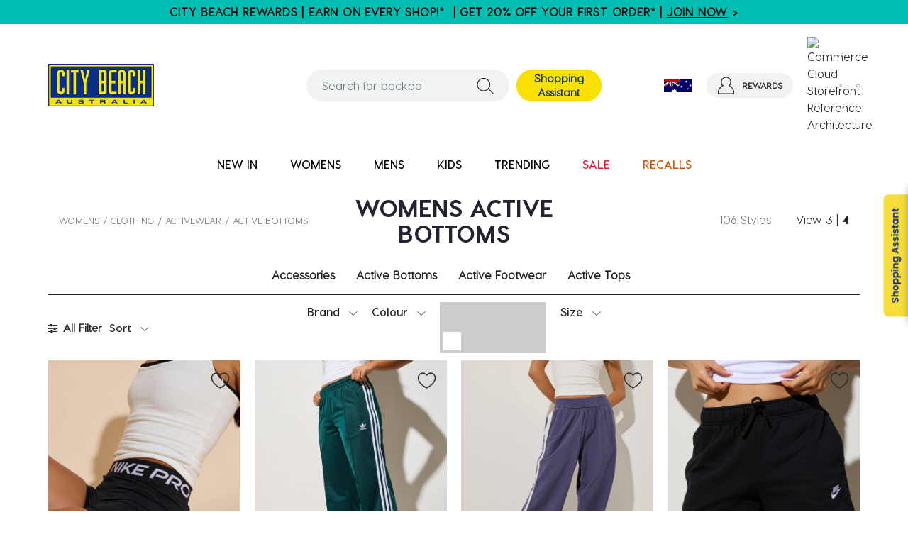

--- FILE ---
content_type: text/html;charset=UTF-8
request_url: https://www.citybeach.com/on/demandware.store/Sites-CityBeachAustralia-Site/en_AU/SearchServices-GetSuggestions?sz=6&q=
body_size: 2604
content:
<div class="suggestions" data-total-products="24919" data-search-term="">
    <div class="container" role="listbox" id="search-results">
        <div class="row">
            <div class="col-12 col-md-3 left-block">
                

                

                

                

                

                

                
                    <div class="top-categories-block">
                        <div class="row top-block">
                            <div class="col-12 font-extrabold">
                                
                                    Search Trending
                                
                            </div>
                        </div>
                        <div class="row bottom-block">
                            
                                <div class="pa-suggestions col-6" id="phrase-3-0" role="option">
                                    <a href="/au/search?q=backpack">
									backpack</a>
                                </div>
                            
                                <div class="pa-suggestions col-6" id="phrase-3-1" role="option">
                                    <a href="/au/search?q=pencil%20case">
									pencil case</a>
                                </div>
                            
                                <div class="pa-suggestions col-6" id="phrase-3-2" role="option">
                                    <a href="/au/search?q=lunch%20box">
									lunch box</a>
                                </div>
                            
                                <div class="pa-suggestions col-6" id="phrase-3-3" role="option">
                                    <a href="/au/search?q=school%20bag">
									school bag</a>
                                </div>
                            
                                <div class="pa-suggestions col-6" id="phrase-3-4" role="option">
                                    <a href="/au/search?q=nike%20backpack">
									nike backpack</a>
                                </div>
                            
                                <div class="pa-suggestions col-6" id="phrase-3-5" role="option">
                                    <a href="/au/search?q=shoes">
									shoes</a>
                                </div>
                            
                                <div class="pa-suggestions col-6" id="phrase-3-6" role="option">
                                    <a href="/au/search?q=shorts">
									shorts</a>
                                </div>
                            
                                <div class="pa-suggestions col-6" id="phrase-3-7" role="option">
                                    <a href="/au/search?q=tops">
									tops</a>
                                </div>
                            
                                <div class="pa-suggestions col-6" id="phrase-3-8" role="option">
                                    <a href="/au/search?q=dress">
									dress</a>
                                </div>
                            
                                <div class="pa-suggestions col-6" id="phrase-3-9" role="option">
                                    <a href="/au/search?q=lunch%20bag">
									lunch bag</a>
                                </div>
                            
                        </div>
                    </div>
                
            </div>

            
                <div class="col-12 col-md-9 popular-products right-block">
                    

	
<!-- =============== This snippet of JavaScript handles fetching the dynamic recommendations from the remote recommendations server
and then makes a call to render the configured template with the returned recommended products: ================= -->

<script>
(function(){
// window.CQuotient is provided on the page by the Analytics code:
var cq = window.CQuotient;
var dc = window.DataCloud;
var isCQ = false;
var isDC = false;
if (cq && ('function' == typeof cq.getCQUserId)
&& ('function' == typeof cq.getCQCookieId)
&& ('function' == typeof cq.getCQHashedEmail)
&& ('function' == typeof cq.getCQHashedLogin)) {
isCQ = true;
}
if (dc && ('function' == typeof dc.getDCUserId)) {
isDC = true;
}
if (isCQ || isDC) {
var recommender = '[[&quot;trending-products&quot;]]';
var slotRecommendationType = decodeHtml('RECOMMENDATION');
// removing any leading/trailing square brackets and escaped quotes:
recommender = recommender.replace(/\[|\]|&quot;/g, '');
var separator = '|||';
var slotConfigurationUUID = 'aeb235671869c179c8c7cb2621';
var contextAUID = decodeHtml('');
var contextSecondaryAUID = decodeHtml('');
var contextAltAUID = decodeHtml('');
var contextType = decodeHtml('');
var anchorsArray = [];
var contextAUIDs = contextAUID.split(separator);
var contextSecondaryAUIDs = contextSecondaryAUID.split(separator);
var contextAltAUIDs = contextAltAUID.split(separator);
var contextTypes = contextType.split(separator);
var slotName = decodeHtml('nosuggestions-recommendations');
var slotConfigId = decodeHtml('Search-no-result-recom');
var slotConfigTemplate = decodeHtml('slots/product/noSearchSuggestionsResults.isml');
if (contextAUIDs.length == contextSecondaryAUIDs.length) {
for (i = 0; i < contextAUIDs.length; i++) {
anchorsArray.push({
id: contextAUIDs[i],
sku: contextSecondaryAUIDs[i],
type: contextTypes[i],
alt_id: contextAltAUIDs[i]
});
}
} else {
anchorsArray = [{id: contextAUID, sku: contextSecondaryAUID, type: contextType, alt_id: contextAltAUID}];
}
var urlToCall = '/on/demandware.store/Sites-CityBeachAustralia-Site/en_AU/CQRecomm-Start';
var params = null;
if (isCQ) {
params = {
userId: cq.getCQUserId(),
cookieId: cq.getCQCookieId(),
emailId: cq.getCQHashedEmail(),
loginId: cq.getCQHashedLogin(),
anchors: anchorsArray,
slotId: slotName,
slotConfigId: slotConfigId,
slotConfigTemplate: slotConfigTemplate,
ccver: '1.03'
};
}
// console.log("Recommendation Type - " + slotRecommendationType + ", Recommender Selected - " + recommender);
if (isDC && slotRecommendationType == 'DATA_CLOUD_RECOMMENDATION') {
// Set DC variables for API call
dcIndividualId = dc.getDCUserId();
dcUrl = dc.getDCPersonalizationPath();
if (dcIndividualId && dcUrl && dcIndividualId != '' && dcUrl != '') {
// console.log("Fetching CDP Recommendations");
var productRecs = {};
productRecs[recommender] = getCDPRecs(dcUrl, dcIndividualId, recommender);
cb(productRecs);
}
} else if (isCQ && slotRecommendationType != 'DATA_CLOUD_RECOMMENDATION') {
if (cq.getRecs) {
cq.getRecs(cq.clientId, recommender, params, cb);
} else {
cq.widgets = cq.widgets || [];
cq.widgets.push({
recommenderName: recommender,
parameters: params,
callback: cb
});
}
}
};
function decodeHtml(html) {
var txt = document.createElement("textarea");
txt.innerHTML = html;
return txt.value;
}
function cb(parsed) {
var arr = parsed[recommender].recs;
if (arr && 0 < arr.length) {
var filteredProductIds = '';
for (i = 0; i < arr.length; i++) {
filteredProductIds = filteredProductIds + 'pid' + i + '=' + encodeURIComponent(arr[i].id) + '&';
}
filteredProductIds = filteredProductIds.substring(0, filteredProductIds.length - 1);//to remove the trailing '&'
var formData = 'auid=' + encodeURIComponent(contextAUID)
+ '&scid=' + slotConfigurationUUID
+ '&' + filteredProductIds;
var request = new XMLHttpRequest();
request.open('POST', urlToCall, true);
request.setRequestHeader('Content-type', 'application/x-www-form-urlencoded');
request.onreadystatechange = function() {
if (this.readyState === 4) {
// Got the product data from DW, showing the products now by changing the inner HTML of the DIV:
var divId = 'cq_recomm_slot-' + slotConfigurationUUID;
document.getElementById(divId).innerHTML = this.responseText;
//find and evaluate scripts in response:
var scripts = document.getElementById(divId).getElementsByTagName('script');
if (null != scripts) {
for (var i=0;i<scripts.length;i++) {//not combining script snippets on purpose
var srcScript = document.createElement('script');
srcScript.text = scripts[i].innerHTML;
srcScript.asynch = scripts[i].asynch;
srcScript.defer = scripts[i].defer;
srcScript.type = scripts[i].type;
srcScript.charset = scripts[i].charset;
document.head.appendChild( srcScript );
document.head.removeChild( srcScript );
}
}
}
};
request.send(formData);
request = null;
}
};
})();
</script>
<!-- The DIV tag id below is unique on purpose in case there are multiple recommendation slots on the same .isml page: -->
<div id="cq_recomm_slot-aeb235671869c179c8c7cb2621"></div>
<!-- ====================== snippet ends here ======================== -->
 
	
                </div>
            
        </div>
    </div>
</div>


--- FILE ---
content_type: text/css
request_url: https://www.citybeach.com/on/demandware.static/Sites-CityBeachAustralia-Site/-/en_AU/v1769716327431/css/global.css
body_size: 67888
content:
@import url(https://fonts.googleapis.com/css?family=Dosis&subset=latin-ext);body{pointer-events:none}:root{--blue:#0070d2;--indigo:#6610f2;--purple:#6f42c1;--pink:#e83e8c;--red:#c00;--orange:#fd7e14;--yellow:#ffc107;--green:#008827;--teal:#20c997;--cyan:#17a2b8;--white:#fff;--gray:#6c757d;--gray-dark:#343a40;--primary:#00a1e0;--secondary:#6c757d;--success:#008827;--info:#17a2b8;--warning:#ffc107;--danger:#c00;--light:#f8f9fa;--dark:#343a40;--breakpoint-xs:0;--breakpoint-sm:1023.96px;--breakpoint-md:1023.97px;--breakpoint-lg:1023.98px;--breakpoint-xl:1200px;--font-family-sans-serif:-apple-system,BlinkMacSystemFont,"Segoe UI",Roboto,"Helvetica Neue",Arial,"Noto Sans","Liberation Sans",sans-serif,"Apple Color Emoji","Segoe UI Emoji","Segoe UI Symbol","Noto Color Emoji";--font-family-monospace:SFMono-Regular,Menlo,Monaco,Consolas,"Liberation Mono","Courier New",monospace}*,:after,:before{-webkit-box-sizing:border-box;box-sizing:border-box}html{font-family:sans-serif;line-height:1.15;-webkit-text-size-adjust:100%;-webkit-tap-highlight-color:rgba(0,0,0,0)}article,aside,figcaption,figure,footer,header,hgroup,main,nav,section{display:block}body{background-color:#f9f9f9;color:#212529;font-family:-apple-system,BlinkMacSystemFont,Segoe UI,Roboto,Helvetica Neue,Arial,Noto Sans,Liberation Sans,sans-serif,Apple Color Emoji,Segoe UI Emoji,Segoe UI Symbol,Noto Color Emoji;font-size:1rem;font-weight:400;line-height:1.5;margin:0;text-align:left}[tabindex="-1"]:focus:not(:focus-visible){outline:0!important}hr{-webkit-box-sizing:content-box;box-sizing:content-box;height:0;overflow:visible}h1,h2,h3,h4,h5,h6{margin-bottom:.5rem;margin-top:0}p{margin-bottom:1rem;margin-top:0}abbr[data-original-title],abbr[title]{border-bottom:0;cursor:help;text-decoration:underline;-webkit-text-decoration:underline dotted;text-decoration:underline dotted;-webkit-text-decoration-skip-ink:none;text-decoration-skip-ink:none}address{font-style:normal;line-height:inherit}address,dl,ol,ul{margin-bottom:1rem}dl,ol,ul{margin-top:0}ol ol,ol ul,ul ol,ul ul{margin-bottom:0}dt{font-weight:700}dd{margin-bottom:.5rem;margin-left:0}blockquote{margin:0 0 1rem}b,strong{font-weight:bolder}small{font-size:80%}sub,sup{font-size:75%;line-height:0;position:relative;vertical-align:baseline}sub{bottom:-.25em}sup{top:-.5em}a{background-color:transparent;color:#444;text-decoration:none}a:hover{color:#1e1e1e;text-decoration:underline}a:not([href]):not([class]),a:not([href]):not([class]):hover{color:inherit;text-decoration:none}code,kbd,pre,samp{font-family:SFMono-Regular,Menlo,Monaco,Consolas,Liberation Mono,Courier New,monospace;font-size:1em}pre{margin-bottom:1rem;margin-top:0;overflow:auto;-ms-overflow-style:scrollbar}figure{margin:0 0 1rem}img{border-style:none}img,svg{vertical-align:middle}svg{overflow:hidden}table{border-collapse:collapse}caption{caption-side:bottom;color:#6c757d;padding-bottom:.75rem;padding-top:.75rem;text-align:left}th{text-align:inherit;text-align:-webkit-match-parent}label{display:inline-block;margin-bottom:.5rem}button{border-radius:0}button:focus:not(:focus-visible){outline:0}button,input,optgroup,select,textarea{font-family:inherit;font-size:inherit;line-height:inherit;margin:0}button,input{overflow:visible}button,select{text-transform:none}[role=button]{cursor:pointer}select{word-wrap:normal}[type=button],[type=reset],[type=submit],button{-webkit-appearance:button}[type=button]:not(:disabled),[type=reset]:not(:disabled),[type=submit]:not(:disabled),button:not(:disabled){cursor:pointer}[type=button]::-moz-focus-inner,[type=reset]::-moz-focus-inner,[type=submit]::-moz-focus-inner,button::-moz-focus-inner{border-style:none;padding:0}input[type=checkbox],input[type=radio]{-webkit-box-sizing:border-box;box-sizing:border-box;padding:0}textarea{overflow:auto;resize:vertical}fieldset{border:0;margin:0;min-width:0;padding:0}legend{color:inherit;display:block;font-size:1.5rem;line-height:inherit;margin-bottom:.5rem;max-width:100%;padding:0;white-space:normal;width:100%}progress{vertical-align:baseline}[type=number]::-webkit-inner-spin-button,[type=number]::-webkit-outer-spin-button{height:auto}[type=search]{-webkit-appearance:none;outline-offset:-2px}[type=search]::-webkit-search-decoration{-webkit-appearance:none}::-webkit-file-upload-button{-webkit-appearance:button;font:inherit}output{display:inline-block}summary{cursor:pointer;display:list-item}template{display:none}[hidden]{display:none!important}.h1,.h2,.h3,.h4,.h5,.h6,h1,h2,h3,h4,h5,h6{font-weight:500;line-height:1.2;margin-bottom:.5rem}.h1,h1{font-size:2.5rem}.h2,h2{font-size:2rem}.h3,h3{font-size:1.75rem}.h4,h4{font-size:1.5rem}.h5,h5{font-size:1.25rem}.h6,h6{font-size:1rem}.lead{font-size:1.25rem;font-weight:300}.display-1{font-size:6rem}.display-1,.display-2{font-weight:300;line-height:1.2}.display-2{font-size:5.5rem}.display-3{font-size:4.5rem}.display-3,.display-4{font-weight:300;line-height:1.2}.display-4{font-size:3.5rem}hr{border:0;border-top:1px solid #ccc;margin-bottom:1rem;margin-top:1rem}.small,small{font-size:.875em;font-weight:400}.mark,mark{background-color:#fcf8e3;padding:.2em}.list-inline,.list-unstyled{list-style:none;padding-left:0}.list-inline-item{display:inline-block}.list-inline-item:not(:last-child){margin-right:.5rem}.initialism{font-size:90%;text-transform:uppercase}.blockquote{font-size:1.25rem;margin-bottom:1rem}.blockquote-footer{color:#6c757d;display:block;font-size:.875em}.blockquote-footer:before{content:"— "}.img-fluid,.img-thumbnail{height:auto;max-width:100%}.img-thumbnail{background-color:#f9f9f9;border:1px solid #dee2e6;border-radius:.1875rem;padding:.25rem}.figure{display:inline-block}.figure-img{line-height:1;margin-bottom:.5rem}.figure-caption{color:#6c757d;font-size:90%}code{color:#e83e8c;font-size:87.5%;word-wrap:break-word}a>code{color:inherit}kbd{background-color:#212529;border-radius:.1875rem;color:#fff;font-size:87.5%;padding:.2rem .4rem}kbd kbd{font-size:100%;font-weight:700;padding:0}pre{color:#212529;display:block;font-size:87.5%}pre code{color:inherit;font-size:inherit;word-break:normal}.pre-scrollable{max-height:340px;overflow-y:scroll}.container,.container-fluid,.container-lg,.container-md,.container-xl{margin-left:auto;margin-right:auto;padding-left:15px;padding-right:15px;width:100%}@media(min-width:1023.97px){.container,.container-md,.container-sm{max-width:100%}}@media(min-width:1023.98px){.container,.container-lg,.container-md,.container-sm{max-width:100%}}@media(min-width:1200px){.container,.container-lg,.container-md,.container-sm,.container-xl{max-width:100%}}.row{display:-webkit-box;display:-ms-flexbox;display:flex;-ms-flex-wrap:wrap;flex-wrap:wrap;margin-left:-15px;margin-right:-15px}.no-gutters{margin-left:0;margin-right:0}.no-gutters>.col,.no-gutters>[class*=col-]{padding-left:0;padding-right:0}.col,.col-1,.col-10,.col-11,.col-12,.col-2,.col-3,.col-4,.col-5,.col-6,.col-7,.col-8,.col-9,.col-auto,.col-lg,.col-lg-1,.col-lg-10,.col-lg-11,.col-lg-12,.col-lg-2,.col-lg-3,.col-lg-4,.col-lg-5,.col-lg-6,.col-lg-7,.col-lg-8,.col-lg-9,.col-lg-auto,.col-md,.col-md-1,.col-md-10,.col-md-11,.col-md-12,.col-md-2,.col-md-3,.col-md-4,.col-md-5,.col-md-6,.col-md-7,.col-md-8,.col-md-9,.col-md-auto,.col-sm,.col-sm-1,.col-sm-10,.col-sm-11,.col-sm-12,.col-sm-2,.col-sm-3,.col-sm-4,.col-sm-5,.col-sm-6,.col-sm-7,.col-sm-8,.col-sm-9,.col-sm-auto,.col-xl,.col-xl-1,.col-xl-10,.col-xl-11,.col-xl-12,.col-xl-2,.col-xl-3,.col-xl-4,.col-xl-5,.col-xl-6,.col-xl-7,.col-xl-8,.col-xl-9,.col-xl-auto{padding-left:15px;padding-right:15px;position:relative;width:100%}.col{-ms-flex-preferred-size:0;flex-basis:0;-webkit-box-flex:1;-ms-flex-positive:1;flex-grow:1;max-width:100%}.row-cols-1>*{-webkit-box-flex:0;-ms-flex:0 0 100%;flex:0 0 100%;max-width:100%}.row-cols-2>*{-webkit-box-flex:0;-ms-flex:0 0 50%;flex:0 0 50%;max-width:50%}.row-cols-3>*{-webkit-box-flex:0;-ms-flex:0 0 33.3333333333%;flex:0 0 33.3333333333%;max-width:33.3333333333%}.row-cols-4>*{-webkit-box-flex:0;-ms-flex:0 0 25%;flex:0 0 25%;max-width:25%}.row-cols-5>*{-webkit-box-flex:0;-ms-flex:0 0 20%;flex:0 0 20%;max-width:20%}.row-cols-6>*{-webkit-box-flex:0;-ms-flex:0 0 16.6666666667%;flex:0 0 16.6666666667%;max-width:16.6666666667%}.col-auto{-ms-flex:0 0 auto;flex:0 0 auto;max-width:100%;width:auto}.col-1,.col-auto{-webkit-box-flex:0}.col-1{-ms-flex:0 0 8.33333333%;flex:0 0 8.33333333%;max-width:8.33333333%}.col-2{-ms-flex:0 0 16.66666667%;flex:0 0 16.66666667%;max-width:16.66666667%}.col-2,.col-3{-webkit-box-flex:0}.col-3{-ms-flex:0 0 25%;flex:0 0 25%;max-width:25%}.col-4{-ms-flex:0 0 33.33333333%;flex:0 0 33.33333333%;max-width:33.33333333%}.col-4,.col-5{-webkit-box-flex:0}.col-5{-ms-flex:0 0 41.66666667%;flex:0 0 41.66666667%;max-width:41.66666667%}.col-6{-ms-flex:0 0 50%;flex:0 0 50%;max-width:50%}.col-6,.col-7{-webkit-box-flex:0}.col-7{-ms-flex:0 0 58.33333333%;flex:0 0 58.33333333%;max-width:58.33333333%}.col-8{-ms-flex:0 0 66.66666667%;flex:0 0 66.66666667%;max-width:66.66666667%}.col-8,.col-9{-webkit-box-flex:0}.col-9{-ms-flex:0 0 75%;flex:0 0 75%;max-width:75%}.col-10{-ms-flex:0 0 83.33333333%;flex:0 0 83.33333333%;max-width:83.33333333%}.col-10,.col-11{-webkit-box-flex:0}.col-11{-ms-flex:0 0 91.66666667%;flex:0 0 91.66666667%;max-width:91.66666667%}.col-12{-webkit-box-flex:0;-ms-flex:0 0 100%;flex:0 0 100%;max-width:100%}.order-first{-webkit-box-ordinal-group:0;-ms-flex-order:-1;order:-1}.order-last{-webkit-box-ordinal-group:14;-ms-flex-order:13;order:13}.order-0{-webkit-box-ordinal-group:1;-ms-flex-order:0;order:0}.order-1{-webkit-box-ordinal-group:2;-ms-flex-order:1;order:1}.order-2{-webkit-box-ordinal-group:3;-ms-flex-order:2;order:2}.order-3{-webkit-box-ordinal-group:4;-ms-flex-order:3;order:3}.order-4{-webkit-box-ordinal-group:5;-ms-flex-order:4;order:4}.order-5{-webkit-box-ordinal-group:6;-ms-flex-order:5;order:5}.order-6{-webkit-box-ordinal-group:7;-ms-flex-order:6;order:6}.order-7{-webkit-box-ordinal-group:8;-ms-flex-order:7;order:7}.order-8{-webkit-box-ordinal-group:9;-ms-flex-order:8;order:8}.order-9{-webkit-box-ordinal-group:10;-ms-flex-order:9;order:9}.order-10{-webkit-box-ordinal-group:11;-ms-flex-order:10;order:10}.order-11{-webkit-box-ordinal-group:12;-ms-flex-order:11;order:11}.order-12{-webkit-box-ordinal-group:13;-ms-flex-order:12;order:12}.offset-1{margin-left:8.33333333%}.offset-2{margin-left:16.66666667%}.offset-3{margin-left:25%}.offset-4{margin-left:33.33333333%}.offset-5{margin-left:41.66666667%}.offset-6{margin-left:50%}.offset-7{margin-left:58.33333333%}.offset-8{margin-left:66.66666667%}.offset-9{margin-left:75%}.offset-10{margin-left:83.33333333%}.offset-11{margin-left:91.66666667%}@media(min-width:1023.96px){.col-sm{-ms-flex-preferred-size:0;flex-basis:0;-webkit-box-flex:1;-ms-flex-positive:1;flex-grow:1;max-width:100%}.row-cols-sm-1>*{-webkit-box-flex:0;-ms-flex:0 0 100%;flex:0 0 100%;max-width:100%}.row-cols-sm-2>*{-webkit-box-flex:0;-ms-flex:0 0 50%;flex:0 0 50%;max-width:50%}.row-cols-sm-3>*{-webkit-box-flex:0;-ms-flex:0 0 33.3333333333%;flex:0 0 33.3333333333%;max-width:33.3333333333%}.row-cols-sm-4>*{-webkit-box-flex:0;-ms-flex:0 0 25%;flex:0 0 25%;max-width:25%}.row-cols-sm-5>*{-webkit-box-flex:0;-ms-flex:0 0 20%;flex:0 0 20%;max-width:20%}.row-cols-sm-6>*{-webkit-box-flex:0;-ms-flex:0 0 16.6666666667%;flex:0 0 16.6666666667%;max-width:16.6666666667%}.col-sm-auto{-webkit-box-flex:0;-ms-flex:0 0 auto;flex:0 0 auto;max-width:100%;width:auto}.col-sm-1{-webkit-box-flex:0;-ms-flex:0 0 8.33333333%;flex:0 0 8.33333333%;max-width:8.33333333%}.col-sm-2{-webkit-box-flex:0;-ms-flex:0 0 16.66666667%;flex:0 0 16.66666667%;max-width:16.66666667%}.col-sm-3{-webkit-box-flex:0;-ms-flex:0 0 25%;flex:0 0 25%;max-width:25%}.col-sm-4{-webkit-box-flex:0;-ms-flex:0 0 33.33333333%;flex:0 0 33.33333333%;max-width:33.33333333%}.col-sm-5{-webkit-box-flex:0;-ms-flex:0 0 41.66666667%;flex:0 0 41.66666667%;max-width:41.66666667%}.col-sm-6{-webkit-box-flex:0;-ms-flex:0 0 50%;flex:0 0 50%;max-width:50%}.col-sm-7{-webkit-box-flex:0;-ms-flex:0 0 58.33333333%;flex:0 0 58.33333333%;max-width:58.33333333%}.col-sm-8{-webkit-box-flex:0;-ms-flex:0 0 66.66666667%;flex:0 0 66.66666667%;max-width:66.66666667%}.col-sm-9{-webkit-box-flex:0;-ms-flex:0 0 75%;flex:0 0 75%;max-width:75%}.col-sm-10{-webkit-box-flex:0;-ms-flex:0 0 83.33333333%;flex:0 0 83.33333333%;max-width:83.33333333%}.col-sm-11{-webkit-box-flex:0;-ms-flex:0 0 91.66666667%;flex:0 0 91.66666667%;max-width:91.66666667%}.col-sm-12{-webkit-box-flex:0;-ms-flex:0 0 100%;flex:0 0 100%;max-width:100%}.order-sm-first{-webkit-box-ordinal-group:0;-ms-flex-order:-1;order:-1}.order-sm-last{-webkit-box-ordinal-group:14;-ms-flex-order:13;order:13}.order-sm-0{-webkit-box-ordinal-group:1;-ms-flex-order:0;order:0}.order-sm-1{-webkit-box-ordinal-group:2;-ms-flex-order:1;order:1}.order-sm-2{-webkit-box-ordinal-group:3;-ms-flex-order:2;order:2}.order-sm-3{-webkit-box-ordinal-group:4;-ms-flex-order:3;order:3}.order-sm-4{-webkit-box-ordinal-group:5;-ms-flex-order:4;order:4}.order-sm-5{-webkit-box-ordinal-group:6;-ms-flex-order:5;order:5}.order-sm-6{-webkit-box-ordinal-group:7;-ms-flex-order:6;order:6}.order-sm-7{-webkit-box-ordinal-group:8;-ms-flex-order:7;order:7}.order-sm-8{-webkit-box-ordinal-group:9;-ms-flex-order:8;order:8}.order-sm-9{-webkit-box-ordinal-group:10;-ms-flex-order:9;order:9}.order-sm-10{-webkit-box-ordinal-group:11;-ms-flex-order:10;order:10}.order-sm-11{-webkit-box-ordinal-group:12;-ms-flex-order:11;order:11}.order-sm-12{-webkit-box-ordinal-group:13;-ms-flex-order:12;order:12}.offset-sm-0{margin-left:0}.offset-sm-1{margin-left:8.33333333%}.offset-sm-2{margin-left:16.66666667%}.offset-sm-3{margin-left:25%}.offset-sm-4{margin-left:33.33333333%}.offset-sm-5{margin-left:41.66666667%}.offset-sm-6{margin-left:50%}.offset-sm-7{margin-left:58.33333333%}.offset-sm-8{margin-left:66.66666667%}.offset-sm-9{margin-left:75%}.offset-sm-10{margin-left:83.33333333%}.offset-sm-11{margin-left:91.66666667%}}@media(min-width:1023.97px){.col-md{-ms-flex-preferred-size:0;flex-basis:0;-webkit-box-flex:1;-ms-flex-positive:1;flex-grow:1;max-width:100%}.row-cols-md-1>*{-webkit-box-flex:0;-ms-flex:0 0 100%;flex:0 0 100%;max-width:100%}.row-cols-md-2>*{-webkit-box-flex:0;-ms-flex:0 0 50%;flex:0 0 50%;max-width:50%}.row-cols-md-3>*{-webkit-box-flex:0;-ms-flex:0 0 33.3333333333%;flex:0 0 33.3333333333%;max-width:33.3333333333%}.row-cols-md-4>*{-webkit-box-flex:0;-ms-flex:0 0 25%;flex:0 0 25%;max-width:25%}.row-cols-md-5>*{-webkit-box-flex:0;-ms-flex:0 0 20%;flex:0 0 20%;max-width:20%}.row-cols-md-6>*{-webkit-box-flex:0;-ms-flex:0 0 16.6666666667%;flex:0 0 16.6666666667%;max-width:16.6666666667%}.col-md-auto{-webkit-box-flex:0;-ms-flex:0 0 auto;flex:0 0 auto;max-width:100%;width:auto}.col-md-1{-webkit-box-flex:0;-ms-flex:0 0 8.33333333%;flex:0 0 8.33333333%;max-width:8.33333333%}.col-md-2{-webkit-box-flex:0;-ms-flex:0 0 16.66666667%;flex:0 0 16.66666667%;max-width:16.66666667%}.col-md-3{-webkit-box-flex:0;-ms-flex:0 0 25%;flex:0 0 25%;max-width:25%}.col-md-4{-webkit-box-flex:0;-ms-flex:0 0 33.33333333%;flex:0 0 33.33333333%;max-width:33.33333333%}.col-md-5{-webkit-box-flex:0;-ms-flex:0 0 41.66666667%;flex:0 0 41.66666667%;max-width:41.66666667%}.col-md-6{-webkit-box-flex:0;-ms-flex:0 0 50%;flex:0 0 50%;max-width:50%}.col-md-7{-webkit-box-flex:0;-ms-flex:0 0 58.33333333%;flex:0 0 58.33333333%;max-width:58.33333333%}.col-md-8{-webkit-box-flex:0;-ms-flex:0 0 66.66666667%;flex:0 0 66.66666667%;max-width:66.66666667%}.col-md-9{-webkit-box-flex:0;-ms-flex:0 0 75%;flex:0 0 75%;max-width:75%}.col-md-10{-webkit-box-flex:0;-ms-flex:0 0 83.33333333%;flex:0 0 83.33333333%;max-width:83.33333333%}.col-md-11{-webkit-box-flex:0;-ms-flex:0 0 91.66666667%;flex:0 0 91.66666667%;max-width:91.66666667%}.col-md-12{-webkit-box-flex:0;-ms-flex:0 0 100%;flex:0 0 100%;max-width:100%}.order-md-first{-webkit-box-ordinal-group:0;-ms-flex-order:-1;order:-1}.order-md-last{-webkit-box-ordinal-group:14;-ms-flex-order:13;order:13}.order-md-0{-webkit-box-ordinal-group:1;-ms-flex-order:0;order:0}.order-md-1{-webkit-box-ordinal-group:2;-ms-flex-order:1;order:1}.order-md-2{-webkit-box-ordinal-group:3;-ms-flex-order:2;order:2}.order-md-3{-webkit-box-ordinal-group:4;-ms-flex-order:3;order:3}.order-md-4{-webkit-box-ordinal-group:5;-ms-flex-order:4;order:4}.order-md-5{-webkit-box-ordinal-group:6;-ms-flex-order:5;order:5}.order-md-6{-webkit-box-ordinal-group:7;-ms-flex-order:6;order:6}.order-md-7{-webkit-box-ordinal-group:8;-ms-flex-order:7;order:7}.order-md-8{-webkit-box-ordinal-group:9;-ms-flex-order:8;order:8}.order-md-9{-webkit-box-ordinal-group:10;-ms-flex-order:9;order:9}.order-md-10{-webkit-box-ordinal-group:11;-ms-flex-order:10;order:10}.order-md-11{-webkit-box-ordinal-group:12;-ms-flex-order:11;order:11}.order-md-12{-webkit-box-ordinal-group:13;-ms-flex-order:12;order:12}.offset-md-0{margin-left:0}.offset-md-1{margin-left:8.33333333%}.offset-md-2{margin-left:16.66666667%}.offset-md-3{margin-left:25%}.offset-md-4{margin-left:33.33333333%}.offset-md-5{margin-left:41.66666667%}.offset-md-6{margin-left:50%}.offset-md-7{margin-left:58.33333333%}.offset-md-8{margin-left:66.66666667%}.offset-md-9{margin-left:75%}.offset-md-10{margin-left:83.33333333%}.offset-md-11{margin-left:91.66666667%}}@media(min-width:1023.98px){.col-lg{-ms-flex-preferred-size:0;flex-basis:0;-webkit-box-flex:1;-ms-flex-positive:1;flex-grow:1;max-width:100%}.row-cols-lg-1>*{-webkit-box-flex:0;-ms-flex:0 0 100%;flex:0 0 100%;max-width:100%}.row-cols-lg-2>*{-webkit-box-flex:0;-ms-flex:0 0 50%;flex:0 0 50%;max-width:50%}.row-cols-lg-3>*{-webkit-box-flex:0;-ms-flex:0 0 33.3333333333%;flex:0 0 33.3333333333%;max-width:33.3333333333%}.row-cols-lg-4>*{-webkit-box-flex:0;-ms-flex:0 0 25%;flex:0 0 25%;max-width:25%}.row-cols-lg-5>*{-webkit-box-flex:0;-ms-flex:0 0 20%;flex:0 0 20%;max-width:20%}.row-cols-lg-6>*{-webkit-box-flex:0;-ms-flex:0 0 16.6666666667%;flex:0 0 16.6666666667%;max-width:16.6666666667%}.col-lg-auto{-webkit-box-flex:0;-ms-flex:0 0 auto;flex:0 0 auto;max-width:100%;width:auto}.col-lg-1{-webkit-box-flex:0;-ms-flex:0 0 8.33333333%;flex:0 0 8.33333333%;max-width:8.33333333%}.col-lg-2{-webkit-box-flex:0;-ms-flex:0 0 16.66666667%;flex:0 0 16.66666667%;max-width:16.66666667%}.col-lg-3{-webkit-box-flex:0;-ms-flex:0 0 25%;flex:0 0 25%;max-width:25%}.col-lg-4{-webkit-box-flex:0;-ms-flex:0 0 33.33333333%;flex:0 0 33.33333333%;max-width:33.33333333%}.col-lg-5{-webkit-box-flex:0;-ms-flex:0 0 41.66666667%;flex:0 0 41.66666667%;max-width:41.66666667%}.col-lg-6{-webkit-box-flex:0;-ms-flex:0 0 50%;flex:0 0 50%;max-width:50%}.col-lg-7{-webkit-box-flex:0;-ms-flex:0 0 58.33333333%;flex:0 0 58.33333333%;max-width:58.33333333%}.col-lg-8{-webkit-box-flex:0;-ms-flex:0 0 66.66666667%;flex:0 0 66.66666667%;max-width:66.66666667%}.col-lg-9{-webkit-box-flex:0;-ms-flex:0 0 75%;flex:0 0 75%;max-width:75%}.col-lg-10{-webkit-box-flex:0;-ms-flex:0 0 83.33333333%;flex:0 0 83.33333333%;max-width:83.33333333%}.col-lg-11{-webkit-box-flex:0;-ms-flex:0 0 91.66666667%;flex:0 0 91.66666667%;max-width:91.66666667%}.col-lg-12{-webkit-box-flex:0;-ms-flex:0 0 100%;flex:0 0 100%;max-width:100%}.order-lg-first{-webkit-box-ordinal-group:0;-ms-flex-order:-1;order:-1}.order-lg-last{-webkit-box-ordinal-group:14;-ms-flex-order:13;order:13}.order-lg-0{-webkit-box-ordinal-group:1;-ms-flex-order:0;order:0}.order-lg-1{-webkit-box-ordinal-group:2;-ms-flex-order:1;order:1}.order-lg-2{-webkit-box-ordinal-group:3;-ms-flex-order:2;order:2}.order-lg-3{-webkit-box-ordinal-group:4;-ms-flex-order:3;order:3}.order-lg-4{-webkit-box-ordinal-group:5;-ms-flex-order:4;order:4}.order-lg-5{-webkit-box-ordinal-group:6;-ms-flex-order:5;order:5}.order-lg-6{-webkit-box-ordinal-group:7;-ms-flex-order:6;order:6}.order-lg-7{-webkit-box-ordinal-group:8;-ms-flex-order:7;order:7}.order-lg-8{-webkit-box-ordinal-group:9;-ms-flex-order:8;order:8}.order-lg-9{-webkit-box-ordinal-group:10;-ms-flex-order:9;order:9}.order-lg-10{-webkit-box-ordinal-group:11;-ms-flex-order:10;order:10}.order-lg-11{-webkit-box-ordinal-group:12;-ms-flex-order:11;order:11}.order-lg-12{-webkit-box-ordinal-group:13;-ms-flex-order:12;order:12}.offset-lg-0{margin-left:0}.offset-lg-1{margin-left:8.33333333%}.offset-lg-2{margin-left:16.66666667%}.offset-lg-3{margin-left:25%}.offset-lg-4{margin-left:33.33333333%}.offset-lg-5{margin-left:41.66666667%}.offset-lg-6{margin-left:50%}.offset-lg-7{margin-left:58.33333333%}.offset-lg-8{margin-left:66.66666667%}.offset-lg-9{margin-left:75%}.offset-lg-10{margin-left:83.33333333%}.offset-lg-11{margin-left:91.66666667%}}@media(min-width:1200px){.col-xl{-ms-flex-preferred-size:0;flex-basis:0;-webkit-box-flex:1;-ms-flex-positive:1;flex-grow:1;max-width:100%}.row-cols-xl-1>*{-webkit-box-flex:0;-ms-flex:0 0 100%;flex:0 0 100%;max-width:100%}.row-cols-xl-2>*{-webkit-box-flex:0;-ms-flex:0 0 50%;flex:0 0 50%;max-width:50%}.row-cols-xl-3>*{-webkit-box-flex:0;-ms-flex:0 0 33.3333333333%;flex:0 0 33.3333333333%;max-width:33.3333333333%}.row-cols-xl-4>*{-webkit-box-flex:0;-ms-flex:0 0 25%;flex:0 0 25%;max-width:25%}.row-cols-xl-5>*{-webkit-box-flex:0;-ms-flex:0 0 20%;flex:0 0 20%;max-width:20%}.row-cols-xl-6>*{-webkit-box-flex:0;-ms-flex:0 0 16.6666666667%;flex:0 0 16.6666666667%;max-width:16.6666666667%}.col-xl-auto{-webkit-box-flex:0;-ms-flex:0 0 auto;flex:0 0 auto;max-width:100%;width:auto}.col-xl-1{-webkit-box-flex:0;-ms-flex:0 0 8.33333333%;flex:0 0 8.33333333%;max-width:8.33333333%}.col-xl-2{-webkit-box-flex:0;-ms-flex:0 0 16.66666667%;flex:0 0 16.66666667%;max-width:16.66666667%}.col-xl-3{-webkit-box-flex:0;-ms-flex:0 0 25%;flex:0 0 25%;max-width:25%}.col-xl-4{-webkit-box-flex:0;-ms-flex:0 0 33.33333333%;flex:0 0 33.33333333%;max-width:33.33333333%}.col-xl-5{-webkit-box-flex:0;-ms-flex:0 0 41.66666667%;flex:0 0 41.66666667%;max-width:41.66666667%}.col-xl-6{-webkit-box-flex:0;-ms-flex:0 0 50%;flex:0 0 50%;max-width:50%}.col-xl-7{-webkit-box-flex:0;-ms-flex:0 0 58.33333333%;flex:0 0 58.33333333%;max-width:58.33333333%}.col-xl-8{-webkit-box-flex:0;-ms-flex:0 0 66.66666667%;flex:0 0 66.66666667%;max-width:66.66666667%}.col-xl-9{-webkit-box-flex:0;-ms-flex:0 0 75%;flex:0 0 75%;max-width:75%}.col-xl-10{-webkit-box-flex:0;-ms-flex:0 0 83.33333333%;flex:0 0 83.33333333%;max-width:83.33333333%}.col-xl-11{-webkit-box-flex:0;-ms-flex:0 0 91.66666667%;flex:0 0 91.66666667%;max-width:91.66666667%}.col-xl-12{-webkit-box-flex:0;-ms-flex:0 0 100%;flex:0 0 100%;max-width:100%}.order-xl-first{-webkit-box-ordinal-group:0;-ms-flex-order:-1;order:-1}.order-xl-last{-webkit-box-ordinal-group:14;-ms-flex-order:13;order:13}.order-xl-0{-webkit-box-ordinal-group:1;-ms-flex-order:0;order:0}.order-xl-1{-webkit-box-ordinal-group:2;-ms-flex-order:1;order:1}.order-xl-2{-webkit-box-ordinal-group:3;-ms-flex-order:2;order:2}.order-xl-3{-webkit-box-ordinal-group:4;-ms-flex-order:3;order:3}.order-xl-4{-webkit-box-ordinal-group:5;-ms-flex-order:4;order:4}.order-xl-5{-webkit-box-ordinal-group:6;-ms-flex-order:5;order:5}.order-xl-6{-webkit-box-ordinal-group:7;-ms-flex-order:6;order:6}.order-xl-7{-webkit-box-ordinal-group:8;-ms-flex-order:7;order:7}.order-xl-8{-webkit-box-ordinal-group:9;-ms-flex-order:8;order:8}.order-xl-9{-webkit-box-ordinal-group:10;-ms-flex-order:9;order:9}.order-xl-10{-webkit-box-ordinal-group:11;-ms-flex-order:10;order:10}.order-xl-11{-webkit-box-ordinal-group:12;-ms-flex-order:11;order:11}.order-xl-12{-webkit-box-ordinal-group:13;-ms-flex-order:12;order:12}.offset-xl-0{margin-left:0}.offset-xl-1{margin-left:8.33333333%}.offset-xl-2{margin-left:16.66666667%}.offset-xl-3{margin-left:25%}.offset-xl-4{margin-left:33.33333333%}.offset-xl-5{margin-left:41.66666667%}.offset-xl-6{margin-left:50%}.offset-xl-7{margin-left:58.33333333%}.offset-xl-8{margin-left:66.66666667%}.offset-xl-9{margin-left:75%}.offset-xl-10{margin-left:83.33333333%}.offset-xl-11{margin-left:91.66666667%}}.table{color:#212529;margin-bottom:1rem;width:100%}.table td,.table th{border-top:1px solid #ccc;padding:.75rem;vertical-align:top}.table thead th{border-bottom:2px solid #ccc;vertical-align:bottom}.table tbody+tbody{border-top:2px solid #ccc}.table-sm td,.table-sm th{padding:.3rem}.table-bordered,.table-bordered td,.table-bordered th{border:1px solid #ccc}.table-bordered thead td,.table-bordered thead th{border-bottom-width:2px}.table-borderless tbody+tbody,.table-borderless td,.table-borderless th,.table-borderless thead th{border:0}.table-striped tbody tr:nth-of-type(odd){background-color:rgba(0,0,0,.05)}.table-hover tbody tr:hover{background-color:rgba(0,0,0,.075);color:#212529}.table-primary,.table-primary>td,.table-primary>th{background-color:#b8e5f6}.table-primary tbody+tbody,.table-primary td,.table-primary th,.table-primary thead th{border-color:#7aceef}.table-hover .table-primary:hover,.table-hover .table-primary:hover>td,.table-hover .table-primary:hover>th{background-color:#a1ddf3}.table-secondary,.table-secondary>td,.table-secondary>th{background-color:#d6d8db}.table-secondary tbody+tbody,.table-secondary td,.table-secondary th,.table-secondary thead th{border-color:#b3b7bb}.table-hover .table-secondary:hover,.table-hover .table-secondary:hover>td,.table-hover .table-secondary:hover>th{background-color:#c8cbcf}.table-success,.table-success>td,.table-success>th{background-color:#b8dec3}.table-success tbody+tbody,.table-success td,.table-success th,.table-success thead th{border-color:#7ac18f}.table-hover .table-success:hover,.table-hover .table-success:hover>td,.table-hover .table-success:hover>th{background-color:#a7d6b4}.table-info,.table-info>td,.table-info>th{background-color:#bee5eb}.table-info tbody+tbody,.table-info td,.table-info th,.table-info thead th{border-color:#86cfda}.table-hover .table-info:hover,.table-hover .table-info:hover>td,.table-hover .table-info:hover>th{background-color:#abdde5}.table-warning,.table-warning>td,.table-warning>th{background-color:#ffeeba}.table-warning tbody+tbody,.table-warning td,.table-warning th,.table-warning thead th{border-color:#ffdf7e}.table-hover .table-warning:hover,.table-hover .table-warning:hover>td,.table-hover .table-warning:hover>th{background-color:#ffe8a1}.table-danger,.table-danger>td,.table-danger>th{background-color:#f1b8b8}.table-danger tbody+tbody,.table-danger td,.table-danger th,.table-danger thead th{border-color:#e47a7a}.table-hover .table-danger:hover,.table-hover .table-danger:hover>td,.table-hover .table-danger:hover>th{background-color:#eda3a3}.table-light,.table-light>td,.table-light>th{background-color:#fdfdfe}.table-light tbody+tbody,.table-light td,.table-light th,.table-light thead th{border-color:#fbfcfc}.table-hover .table-light:hover,.table-hover .table-light:hover>td,.table-hover .table-light:hover>th{background-color:#ececf6}.table-dark,.table-dark>td,.table-dark>th{background-color:#c6c8ca}.table-dark tbody+tbody,.table-dark td,.table-dark th,.table-dark thead th{border-color:#95999c}.table-hover .table-dark:hover,.table-hover .table-dark:hover>td,.table-hover .table-dark:hover>th{background-color:#b9bbbe}.table-active,.table-active>td,.table-active>th,.table-hover .table-active:hover,.table-hover .table-active:hover>td,.table-hover .table-active:hover>th{background-color:rgba(0,0,0,.075)}.table .thead-dark th{background-color:#343a40;border-color:#454d55;color:#fff}.table .thead-light th{background-color:#e9ecef;border-color:#ccc;color:#495057}.table-dark{background-color:#343a40;color:#fff}.table-dark td,.table-dark th,.table-dark thead th{border-color:#454d55}.table-dark.table-bordered{border:0}.table-dark.table-striped tbody tr:nth-of-type(odd){background-color:hsla(0,0%,100%,.05)}.table-dark.table-hover tbody tr:hover{background-color:hsla(0,0%,100%,.075);color:#fff}@media(max-width:1023.94px){.table-responsive-sm{display:block;overflow-x:auto;width:100%;-webkit-overflow-scrolling:touch}.table-responsive-sm>.table-bordered{border:0}}@media(max-width:1023.95px){.table-responsive-md{display:block;overflow-x:auto;width:100%;-webkit-overflow-scrolling:touch}.table-responsive-md>.table-bordered{border:0}}@media(max-width:1023.96px){.table-responsive-lg{display:block;overflow-x:auto;width:100%;-webkit-overflow-scrolling:touch}.table-responsive-lg>.table-bordered{border:0}}@media(max-width:1199.98px){.table-responsive-xl{display:block;overflow-x:auto;width:100%;-webkit-overflow-scrolling:touch}.table-responsive-xl>.table-bordered{border:0}}.table-responsive{display:block;overflow-x:auto;width:100%;-webkit-overflow-scrolling:touch}.table-responsive>.table-bordered{border:0}.form-control{background-clip:padding-box;background-color:#fff;border:1px solid #ced4da;border-radius:.1875rem;color:#495057;display:block;font-size:1rem;font-weight:400;height:calc(1.5em + .75rem + 2px);line-height:1.5;padding:.375rem .75rem;-webkit-transition:border-color .15s ease-in-out,-webkit-box-shadow .15s ease-in-out;transition:border-color .15s ease-in-out,-webkit-box-shadow .15s ease-in-out;transition:border-color .15s ease-in-out,box-shadow .15s ease-in-out;transition:border-color .15s ease-in-out,box-shadow .15s ease-in-out,-webkit-box-shadow .15s ease-in-out;width:100%}@media(prefers-reduced-motion:reduce){.form-control{-webkit-transition:none;transition:none}}.form-control::-ms-expand{background-color:transparent;border:0}.form-control:focus{background-color:#fff;border-color:#61d2ff;-webkit-box-shadow:0 0 0 .2rem rgba(0,161,224,.25);box-shadow:0 0 0 .2rem rgba(0,161,224,.25);color:#495057;outline:0}.form-control::-webkit-input-placeholder{color:#6c757d;opacity:1}.form-control::-moz-placeholder{color:#6c757d;opacity:1}.form-control:-ms-input-placeholder{color:#6c757d;opacity:1}.form-control::-ms-input-placeholder{color:#6c757d;opacity:1}.form-control::placeholder{color:#6c757d;opacity:1}.form-control:disabled,.form-control[readonly]{background-color:#e9ecef;opacity:1}input[type=date].form-control,input[type=datetime-local].form-control,input[type=month].form-control,input[type=time].form-control{-webkit-appearance:none;-moz-appearance:none;appearance:none}select.form-control:-moz-focusring{color:transparent;text-shadow:0 0 0 #495057}select.form-control:focus::-ms-value{background-color:#fff;color:#495057}.form-control-file,.form-control-range{display:block;width:100%}.col-form-label{font-size:inherit;line-height:1.5;margin-bottom:0;padding-bottom:calc(.375rem + 1px);padding-top:calc(.375rem + 1px)}.col-form-label-lg{font-size:1.25rem;line-height:1.5;padding-bottom:calc(.5rem + 1px);padding-top:calc(.5rem + 1px)}.col-form-label-sm{font-size:.875rem;line-height:1.5;padding-bottom:calc(.25rem + 1px);padding-top:calc(.25rem + 1px)}.form-control-plaintext{background-color:transparent;border:solid transparent;border-width:1px 0;color:#212529;display:block;font-size:1rem;line-height:1.5;margin-bottom:0;padding:.375rem 0;width:100%}.form-control-plaintext.form-control-lg,.form-control-plaintext.form-control-sm{padding-left:0;padding-right:0}.form-control-sm{font-size:.875rem;height:calc(1.5em + .5rem + 2px);padding:.25rem .5rem}.form-control-lg,.form-control-sm{border-radius:.1875rem;line-height:1.5}.form-control-lg{font-size:1.25rem;height:calc(1.5em + 1rem + 2px);padding:.5rem 1rem}select.form-control[multiple],select.form-control[size],textarea.form-control{height:auto}.form-group{margin-bottom:1rem}.form-text{display:block;margin-top:.25rem}.form-row{display:-webkit-box;display:-ms-flexbox;display:flex;-ms-flex-wrap:wrap;flex-wrap:wrap;margin-left:-5px;margin-right:-5px}.form-row>.col,.form-row>[class*=col-]{padding-left:5px;padding-right:5px}.form-check{display:block;padding-left:1.25rem;position:relative}.form-check-input{margin-left:-1.25rem;margin-top:.3rem;position:absolute}.form-check-input:disabled~.form-check-label,.form-check-input[disabled]~.form-check-label{color:#6c757d}.form-check-label{margin-bottom:0}.form-check-inline{display:-webkit-inline-box;display:-ms-inline-flexbox;display:inline-flex;-webkit-box-align:center;-ms-flex-align:center;align-items:center;margin-right:.75rem;padding-left:0}.form-check-inline .form-check-input{margin-left:0;margin-right:.3125rem;margin-top:0;position:static}.valid-feedback{color:#008827;display:none;font-size:.875em;margin-top:.25rem;width:100%}.valid-tooltip{background-color:rgba(0,136,39,.9);border-radius:.1875rem;color:#fff;display:none;font-size:.875rem;left:0;line-height:1.5;margin-top:.1rem;max-width:100%;padding:.25rem .5rem;position:absolute;top:100%;z-index:5}.form-row>.col>.valid-tooltip,.form-row>[class*=col-]>.valid-tooltip{left:5px}.is-valid~.valid-feedback,.is-valid~.valid-tooltip,.was-validated :valid~.valid-feedback,.was-validated :valid~.valid-tooltip{display:block}.form-control.is-valid,.was-validated .form-control:valid{background-image:url("data:image/svg+xml;charset=utf-8,%3Csvg xmlns='http://www.w3.org/2000/svg' width='8' height='8'%3E%3Cpath fill='%23008827' d='M2.3 6.73.6 4.53c-.4-1.04.46-1.4 1.1-.8l1.1 1.4 3.4-3.8c.6-.63 1.6-.27 1.2.7l-4 4.6c-.43.5-.8.4-1.1.1'/%3E%3C/svg%3E");background-position:right calc(.375em + .1875rem) center;background-repeat:no-repeat;background-size:calc(.75em + .375rem) calc(.75em + .375rem);border-color:#008827;padding-right:calc(1.5em + .75rem)!important}.form-control.is-valid:focus,.was-validated .form-control:valid:focus{border-color:#008827;-webkit-box-shadow:0 0 0 .2rem rgba(0,136,39,.25);box-shadow:0 0 0 .2rem rgba(0,136,39,.25)}.was-validated select.form-control:valid,select.form-control.is-valid{background-position:right 1.5rem center;padding-right:3rem!important}.was-validated textarea.form-control:valid,textarea.form-control.is-valid{background-position:top calc(.375em + .1875rem) right calc(.375em + .1875rem);padding-right:calc(1.5em + .75rem)}.custom-select.is-valid,.was-validated .custom-select:valid{background:url("data:image/svg+xml;charset=utf-8,%3Csvg xmlns='http://www.w3.org/2000/svg' width='4' height='5'%3E%3Cpath fill='%23343a40' d='M2 0 0 2h4zm0 5L0 3h4z'/%3E%3C/svg%3E") right .75rem center/8px 10px no-repeat,#fff url("data:image/svg+xml;charset=utf-8,%3Csvg xmlns='http://www.w3.org/2000/svg' width='8' height='8'%3E%3Cpath fill='%23008827' d='M2.3 6.73.6 4.53c-.4-1.04.46-1.4 1.1-.8l1.1 1.4 3.4-3.8c.6-.63 1.6-.27 1.2.7l-4 4.6c-.43.5-.8.4-1.1.1'/%3E%3C/svg%3E") center right 1.75rem/calc(.75em + .375rem) calc(.75em + .375rem) no-repeat;border-color:#008827;padding-right:calc(.75em + 2.3125rem)!important}.custom-select.is-valid:focus,.was-validated .custom-select:valid:focus{border-color:#008827;-webkit-box-shadow:0 0 0 .2rem rgba(0,136,39,.25);box-shadow:0 0 0 .2rem rgba(0,136,39,.25)}.form-check-input.is-valid~.form-check-label,.was-validated .form-check-input:valid~.form-check-label{color:#008827}.form-check-input.is-valid~.valid-feedback,.form-check-input.is-valid~.valid-tooltip,.was-validated .form-check-input:valid~.valid-feedback,.was-validated .form-check-input:valid~.valid-tooltip{display:block}.custom-control-input.is-valid~.custom-control-label,.was-validated .custom-control-input:valid~.custom-control-label{color:#008827}.custom-control-input.is-valid~.custom-control-label:before,.was-validated .custom-control-input:valid~.custom-control-label:before{border-color:#008827}.custom-control-input.is-valid:checked~.custom-control-label:before,.was-validated .custom-control-input:valid:checked~.custom-control-label:before{background-color:#00bb36;border-color:#00bb36}.custom-control-input.is-valid:focus~.custom-control-label:before,.was-validated .custom-control-input:valid:focus~.custom-control-label:before{-webkit-box-shadow:0 0 0 .2rem rgba(0,136,39,.25);box-shadow:0 0 0 .2rem rgba(0,136,39,.25)}.custom-control-input.is-valid:focus:not(:checked)~.custom-control-label:before,.was-validated .custom-control-input:valid:focus:not(:checked)~.custom-control-label:before{border-color:#008827}.custom-file-input.is-valid~.custom-file-label,.was-validated .custom-file-input:valid~.custom-file-label{border-color:#008827}.custom-file-input.is-valid:focus~.custom-file-label,.was-validated .custom-file-input:valid:focus~.custom-file-label{border-color:#008827;-webkit-box-shadow:0 0 0 .2rem rgba(0,136,39,.25);box-shadow:0 0 0 .2rem rgba(0,136,39,.25)}.invalid-feedback{color:#c00;display:none;font-size:.875em;margin-top:.25rem;width:100%}.invalid-tooltip{background-color:rgba(204,0,0,.9);border-radius:.1875rem;color:#fff;display:none;font-size:.875rem;left:0;line-height:1.5;margin-top:.1rem;max-width:100%;padding:.25rem .5rem;position:absolute;top:100%;z-index:5}.form-row>.col>.invalid-tooltip,.form-row>[class*=col-]>.invalid-tooltip{left:5px}.is-invalid~.invalid-feedback,.is-invalid~.invalid-tooltip,.was-validated :invalid~.invalid-feedback,.was-validated :invalid~.invalid-tooltip{display:block}.form-control.is-invalid,.was-validated .form-control:invalid{background-image:url("data:image/svg+xml;charset=utf-8,%3Csvg xmlns='http://www.w3.org/2000/svg' width='12' height='12' fill='none' stroke='%23c00'%3E%3Ccircle cx='6' cy='6' r='4.5'/%3E%3Cpath stroke-linejoin='round' d='M5.8 3.6h.4L6 6.5z'/%3E%3Ccircle cx='6' cy='8.2' r='.6' fill='%23c00' stroke='none'/%3E%3C/svg%3E");background-position:right calc(.375em + .1875rem) center;background-repeat:no-repeat;background-size:calc(.75em + .375rem) calc(.75em + .375rem);border-color:#c00;padding-right:calc(1.5em + .75rem)!important}.form-control.is-invalid:focus,.was-validated .form-control:invalid:focus{border-color:#c00;-webkit-box-shadow:0 0 0 .2rem rgba(204,0,0,.25);box-shadow:0 0 0 .2rem rgba(204,0,0,.25)}.was-validated select.form-control:invalid,select.form-control.is-invalid{background-position:right 1.5rem center;padding-right:3rem!important}.was-validated textarea.form-control:invalid,textarea.form-control.is-invalid{background-position:top calc(.375em + .1875rem) right calc(.375em + .1875rem);padding-right:calc(1.5em + .75rem)}.custom-select.is-invalid,.was-validated .custom-select:invalid{background:url("data:image/svg+xml;charset=utf-8,%3Csvg xmlns='http://www.w3.org/2000/svg' width='4' height='5'%3E%3Cpath fill='%23343a40' d='M2 0 0 2h4zm0 5L0 3h4z'/%3E%3C/svg%3E") right .75rem center/8px 10px no-repeat,#fff url("data:image/svg+xml;charset=utf-8,%3Csvg xmlns='http://www.w3.org/2000/svg' width='12' height='12' fill='none' stroke='%23c00'%3E%3Ccircle cx='6' cy='6' r='4.5'/%3E%3Cpath stroke-linejoin='round' d='M5.8 3.6h.4L6 6.5z'/%3E%3Ccircle cx='6' cy='8.2' r='.6' fill='%23c00' stroke='none'/%3E%3C/svg%3E") center right 1.75rem/calc(.75em + .375rem) calc(.75em + .375rem) no-repeat;border-color:#c00;padding-right:calc(.75em + 2.3125rem)!important}.custom-select.is-invalid:focus,.was-validated .custom-select:invalid:focus{border-color:#c00;-webkit-box-shadow:0 0 0 .2rem rgba(204,0,0,.25);box-shadow:0 0 0 .2rem rgba(204,0,0,.25)}.form-check-input.is-invalid~.form-check-label,.was-validated .form-check-input:invalid~.form-check-label{color:#c00}.form-check-input.is-invalid~.invalid-feedback,.form-check-input.is-invalid~.invalid-tooltip,.was-validated .form-check-input:invalid~.invalid-feedback,.was-validated .form-check-input:invalid~.invalid-tooltip{display:block}.custom-control-input.is-invalid~.custom-control-label,.was-validated .custom-control-input:invalid~.custom-control-label{color:#c00}.custom-control-input.is-invalid~.custom-control-label:before,.was-validated .custom-control-input:invalid~.custom-control-label:before{border-color:#c00}.custom-control-input.is-invalid:checked~.custom-control-label:before,.was-validated .custom-control-input:invalid:checked~.custom-control-label:before{background-color:red;border-color:red}.custom-control-input.is-invalid:focus~.custom-control-label:before,.was-validated .custom-control-input:invalid:focus~.custom-control-label:before{-webkit-box-shadow:0 0 0 .2rem rgba(204,0,0,.25);box-shadow:0 0 0 .2rem rgba(204,0,0,.25)}.custom-control-input.is-invalid:focus:not(:checked)~.custom-control-label:before,.was-validated .custom-control-input:invalid:focus:not(:checked)~.custom-control-label:before{border-color:#c00}.custom-file-input.is-invalid~.custom-file-label,.was-validated .custom-file-input:invalid~.custom-file-label{border-color:#c00}.custom-file-input.is-invalid:focus~.custom-file-label,.was-validated .custom-file-input:invalid:focus~.custom-file-label{border-color:#c00;-webkit-box-shadow:0 0 0 .2rem rgba(204,0,0,.25);box-shadow:0 0 0 .2rem rgba(204,0,0,.25)}.form-inline{display:-webkit-box;display:-ms-flexbox;display:flex;-webkit-box-orient:horizontal;-webkit-box-direction:normal;-ms-flex-flow:row wrap;flex-flow:row wrap;-webkit-box-align:center;-ms-flex-align:center;align-items:center}.form-inline .form-check{width:100%}@media(min-width:1023.96px){.form-inline label{-ms-flex-align:center;-webkit-box-pack:center;-ms-flex-pack:center;justify-content:center}.form-inline .form-group,.form-inline label{display:-webkit-box;display:-ms-flexbox;display:flex;-webkit-box-align:center;align-items:center;margin-bottom:0}.form-inline .form-group{-webkit-box-flex:0;-ms-flex:0 0 auto;flex:0 0 auto;-webkit-box-orient:horizontal;-webkit-box-direction:normal;-ms-flex-flow:row wrap;flex-flow:row wrap;-ms-flex-align:center}.form-inline .form-control{display:inline-block;vertical-align:middle;width:auto}.form-inline .form-control-plaintext{display:inline-block}.form-inline .custom-select,.form-inline .input-group{width:auto}.form-inline .form-check{display:-webkit-box;display:-ms-flexbox;display:flex;-webkit-box-align:center;-ms-flex-align:center;align-items:center;-webkit-box-pack:center;-ms-flex-pack:center;justify-content:center;padding-left:0;width:auto}.form-inline .form-check-input{position:relative;-ms-flex-negative:0;flex-shrink:0;margin-left:0;margin-right:.25rem;margin-top:0}.form-inline .custom-control{-webkit-box-align:center;-ms-flex-align:center;align-items:center;-webkit-box-pack:center;-ms-flex-pack:center;justify-content:center}.form-inline .custom-control-label{margin-bottom:0}}.btn{background-color:transparent;border:1px solid transparent;border-radius:.1875rem;color:#212529;display:inline-block;font-size:1rem;font-weight:400;line-height:1.5;padding:.375rem .75rem;-webkit-transition:color .15s ease-in-out,background-color .15s ease-in-out,border-color .15s ease-in-out,-webkit-box-shadow .15s ease-in-out;transition:color .15s ease-in-out,background-color .15s ease-in-out,border-color .15s ease-in-out,-webkit-box-shadow .15s ease-in-out;transition:color .15s ease-in-out,background-color .15s ease-in-out,border-color .15s ease-in-out,box-shadow .15s ease-in-out;transition:color .15s ease-in-out,background-color .15s ease-in-out,border-color .15s ease-in-out,box-shadow .15s ease-in-out,-webkit-box-shadow .15s ease-in-out;-webkit-user-select:none;-moz-user-select:none;-ms-user-select:none;user-select:none;vertical-align:middle}@media(prefers-reduced-motion:reduce){.btn{-webkit-transition:none;transition:none}}.btn:hover{color:#212529;text-decoration:none}.btn.focus,.btn:focus{-webkit-box-shadow:0 0 0 .2rem rgba(0,161,224,.25);box-shadow:0 0 0 .2rem rgba(0,161,224,.25);outline:0}.btn.disabled,.btn:disabled{opacity:.65}.btn:not(:disabled):not(.disabled){cursor:pointer}a.btn.disabled,fieldset:disabled a.btn{pointer-events:none}.btn-primary{background-color:#00a1e0;border-color:#00a1e0;color:#fff}.btn-primary.focus,.btn-primary:focus,.btn-primary:hover{background-color:#0086ba;border-color:#007cad;color:#fff}.btn-primary.focus,.btn-primary:focus{-webkit-box-shadow:0 0 0 .2rem rgba(38,175,229,.5);box-shadow:0 0 0 .2rem rgba(38,175,229,.5)}.btn-primary.disabled,.btn-primary:disabled{background-color:#00a1e0;border-color:#00a1e0;color:#fff}.btn-primary:not(:disabled):not(.disabled).active,.btn-primary:not(:disabled):not(.disabled):active,.show>.btn-primary.dropdown-toggle{background-color:#007cad;border-color:#0073a0;color:#fff}.btn-primary:not(:disabled):not(.disabled).active:focus,.btn-primary:not(:disabled):not(.disabled):active:focus,.show>.btn-primary.dropdown-toggle:focus{-webkit-box-shadow:0 0 0 .2rem rgba(38,175,229,.5);box-shadow:0 0 0 .2rem rgba(38,175,229,.5)}.btn-secondary{background-color:#6c757d;border-color:#6c757d;color:#fff}.btn-secondary.focus,.btn-secondary:focus,.btn-secondary:hover{background-color:#5a6268;border-color:#545b62;color:#fff}.btn-secondary.focus,.btn-secondary:focus{-webkit-box-shadow:0 0 0 .2rem hsla(208,6%,54%,.5);box-shadow:0 0 0 .2rem hsla(208,6%,54%,.5)}.btn-secondary.disabled,.btn-secondary:disabled{background-color:#6c757d;border-color:#6c757d;color:#fff}.btn-secondary:not(:disabled):not(.disabled).active,.btn-secondary:not(:disabled):not(.disabled):active,.show>.btn-secondary.dropdown-toggle{background-color:#545b62;border-color:#4e555b;color:#fff}.btn-secondary:not(:disabled):not(.disabled).active:focus,.btn-secondary:not(:disabled):not(.disabled):active:focus,.show>.btn-secondary.dropdown-toggle:focus{-webkit-box-shadow:0 0 0 .2rem hsla(208,6%,54%,.5);box-shadow:0 0 0 .2rem hsla(208,6%,54%,.5)}.btn-success{background-color:#008827;border-color:#008827;color:#fff}.btn-success.focus,.btn-success:focus,.btn-success:hover{background-color:#00621c;border-color:#005518;color:#fff}.btn-success.focus,.btn-success:focus{-webkit-box-shadow:0 0 0 .2rem rgba(38,154,71,.5);box-shadow:0 0 0 .2rem rgba(38,154,71,.5)}.btn-success.disabled,.btn-success:disabled{background-color:#008827;border-color:#008827;color:#fff}.btn-success:not(:disabled):not(.disabled).active,.btn-success:not(:disabled):not(.disabled):active,.show>.btn-success.dropdown-toggle{background-color:#005518;border-color:#004815;color:#fff}.btn-success:not(:disabled):not(.disabled).active:focus,.btn-success:not(:disabled):not(.disabled):active:focus,.show>.btn-success.dropdown-toggle:focus{-webkit-box-shadow:0 0 0 .2rem rgba(38,154,71,.5);box-shadow:0 0 0 .2rem rgba(38,154,71,.5)}.btn-info{background-color:#17a2b8;border-color:#17a2b8;color:#fff}.btn-info.focus,.btn-info:focus,.btn-info:hover{background-color:#138496;border-color:#117a8b;color:#fff}.btn-info.focus,.btn-info:focus{-webkit-box-shadow:0 0 0 .2rem rgba(58,176,195,.5);box-shadow:0 0 0 .2rem rgba(58,176,195,.5)}.btn-info.disabled,.btn-info:disabled{background-color:#17a2b8;border-color:#17a2b8;color:#fff}.btn-info:not(:disabled):not(.disabled).active,.btn-info:not(:disabled):not(.disabled):active,.show>.btn-info.dropdown-toggle{background-color:#117a8b;border-color:#10707f;color:#fff}.btn-info:not(:disabled):not(.disabled).active:focus,.btn-info:not(:disabled):not(.disabled):active:focus,.show>.btn-info.dropdown-toggle:focus{-webkit-box-shadow:0 0 0 .2rem rgba(58,176,195,.5);box-shadow:0 0 0 .2rem rgba(58,176,195,.5)}.btn-warning{background-color:#ffc107;border-color:#ffc107;color:#212529}.btn-warning.focus,.btn-warning:focus,.btn-warning:hover{background-color:#e0a800;border-color:#d39e00;color:#212529}.btn-warning.focus,.btn-warning:focus{-webkit-box-shadow:0 0 0 .2rem rgba(222,170,12,.5);box-shadow:0 0 0 .2rem rgba(222,170,12,.5)}.btn-warning.disabled,.btn-warning:disabled{background-color:#ffc107;border-color:#ffc107;color:#212529}.btn-warning:not(:disabled):not(.disabled).active,.btn-warning:not(:disabled):not(.disabled):active,.show>.btn-warning.dropdown-toggle{background-color:#d39e00;border-color:#c69500;color:#212529}.btn-warning:not(:disabled):not(.disabled).active:focus,.btn-warning:not(:disabled):not(.disabled):active:focus,.show>.btn-warning.dropdown-toggle:focus{-webkit-box-shadow:0 0 0 .2rem rgba(222,170,12,.5);box-shadow:0 0 0 .2rem rgba(222,170,12,.5)}.btn-danger{background-color:#c00;border-color:#c00;color:#fff}.btn-danger.focus,.btn-danger:focus,.btn-danger:hover{background-color:#a60000;border-color:#900;color:#fff}.btn-danger.focus,.btn-danger:focus{-webkit-box-shadow:0 0 0 .2rem rgba(212,38,38,.5);box-shadow:0 0 0 .2rem rgba(212,38,38,.5)}.btn-danger.disabled,.btn-danger:disabled{background-color:#c00;border-color:#c00;color:#fff}.btn-danger:not(:disabled):not(.disabled).active,.btn-danger:not(:disabled):not(.disabled):active,.show>.btn-danger.dropdown-toggle{background-color:#900;border-color:#8c0000;color:#fff}.btn-danger:not(:disabled):not(.disabled).active:focus,.btn-danger:not(:disabled):not(.disabled):active:focus,.show>.btn-danger.dropdown-toggle:focus{-webkit-box-shadow:0 0 0 .2rem rgba(212,38,38,.5);box-shadow:0 0 0 .2rem rgba(212,38,38,.5)}.btn-light{background-color:#f8f9fa;border-color:#f8f9fa;color:#212529}.btn-light.focus,.btn-light:focus,.btn-light:hover{background-color:#e2e6ea;border-color:#dae0e5;color:#212529}.btn-light.focus,.btn-light:focus{-webkit-box-shadow:0 0 0 .2rem hsla(220,4%,85%,.5);box-shadow:0 0 0 .2rem hsla(220,4%,85%,.5)}.btn-light.disabled,.btn-light:disabled{background-color:#f8f9fa;border-color:#f8f9fa;color:#212529}.btn-light:not(:disabled):not(.disabled).active,.btn-light:not(:disabled):not(.disabled):active,.show>.btn-light.dropdown-toggle{background-color:#dae0e5;border-color:#d3d9df;color:#212529}.btn-light:not(:disabled):not(.disabled).active:focus,.btn-light:not(:disabled):not(.disabled):active:focus,.show>.btn-light.dropdown-toggle:focus{-webkit-box-shadow:0 0 0 .2rem hsla(220,4%,85%,.5);box-shadow:0 0 0 .2rem hsla(220,4%,85%,.5)}.btn-dark{background-color:#343a40;border-color:#343a40;color:#fff}.btn-dark.focus,.btn-dark:focus,.btn-dark:hover{background-color:#23272b;border-color:#1d2124;color:#fff}.btn-dark.focus,.btn-dark:focus{-webkit-box-shadow:0 0 0 .2rem rgba(82,88,93,.5);box-shadow:0 0 0 .2rem rgba(82,88,93,.5)}.btn-dark.disabled,.btn-dark:disabled{background-color:#343a40;border-color:#343a40;color:#fff}.btn-dark:not(:disabled):not(.disabled).active,.btn-dark:not(:disabled):not(.disabled):active,.show>.btn-dark.dropdown-toggle{background-color:#1d2124;border-color:#171a1d;color:#fff}.btn-dark:not(:disabled):not(.disabled).active:focus,.btn-dark:not(:disabled):not(.disabled):active:focus,.show>.btn-dark.dropdown-toggle:focus{-webkit-box-shadow:0 0 0 .2rem rgba(82,88,93,.5);box-shadow:0 0 0 .2rem rgba(82,88,93,.5)}.btn-outline-primary{border-color:#00a1e0;color:#00a1e0}.btn-outline-primary:hover{background-color:#00a1e0;border-color:#00a1e0;color:#fff}.btn-outline-primary.focus,.btn-outline-primary:focus{-webkit-box-shadow:0 0 0 .2rem rgba(0,161,224,.5);box-shadow:0 0 0 .2rem rgba(0,161,224,.5)}.btn-outline-primary.disabled,.btn-outline-primary:disabled{background-color:transparent;color:#00a1e0}.btn-outline-primary:not(:disabled):not(.disabled).active,.btn-outline-primary:not(:disabled):not(.disabled):active,.show>.btn-outline-primary.dropdown-toggle{background-color:#00a1e0;border-color:#00a1e0;color:#fff}.btn-outline-primary:not(:disabled):not(.disabled).active:focus,.btn-outline-primary:not(:disabled):not(.disabled):active:focus,.show>.btn-outline-primary.dropdown-toggle:focus{-webkit-box-shadow:0 0 0 .2rem rgba(0,161,224,.5);box-shadow:0 0 0 .2rem rgba(0,161,224,.5)}.btn-outline-secondary{border-color:#6c757d;color:#6c757d}.btn-outline-secondary:hover{background-color:#6c757d;border-color:#6c757d;color:#fff}.btn-outline-secondary.focus,.btn-outline-secondary:focus{-webkit-box-shadow:0 0 0 .2rem hsla(208,7%,46%,.5);box-shadow:0 0 0 .2rem hsla(208,7%,46%,.5)}.btn-outline-secondary.disabled,.btn-outline-secondary:disabled{background-color:transparent;color:#6c757d}.btn-outline-secondary:not(:disabled):not(.disabled).active,.btn-outline-secondary:not(:disabled):not(.disabled):active,.show>.btn-outline-secondary.dropdown-toggle{background-color:#6c757d;border-color:#6c757d;color:#fff}.btn-outline-secondary:not(:disabled):not(.disabled).active:focus,.btn-outline-secondary:not(:disabled):not(.disabled):active:focus,.show>.btn-outline-secondary.dropdown-toggle:focus{-webkit-box-shadow:0 0 0 .2rem hsla(208,7%,46%,.5);box-shadow:0 0 0 .2rem hsla(208,7%,46%,.5)}.btn-outline-success{border-color:#008827;color:#008827}.btn-outline-success:hover{background-color:#008827;border-color:#008827;color:#fff}.btn-outline-success.focus,.btn-outline-success:focus{-webkit-box-shadow:0 0 0 .2rem rgba(0,136,39,.5);box-shadow:0 0 0 .2rem rgba(0,136,39,.5)}.btn-outline-success.disabled,.btn-outline-success:disabled{background-color:transparent;color:#008827}.btn-outline-success:not(:disabled):not(.disabled).active,.btn-outline-success:not(:disabled):not(.disabled):active,.show>.btn-outline-success.dropdown-toggle{background-color:#008827;border-color:#008827;color:#fff}.btn-outline-success:not(:disabled):not(.disabled).active:focus,.btn-outline-success:not(:disabled):not(.disabled):active:focus,.show>.btn-outline-success.dropdown-toggle:focus{-webkit-box-shadow:0 0 0 .2rem rgba(0,136,39,.5);box-shadow:0 0 0 .2rem rgba(0,136,39,.5)}.btn-outline-info{border-color:#17a2b8;color:#17a2b8}.btn-outline-info:hover{background-color:#17a2b8;border-color:#17a2b8;color:#fff}.btn-outline-info.focus,.btn-outline-info:focus{-webkit-box-shadow:0 0 0 .2rem rgba(23,162,184,.5);box-shadow:0 0 0 .2rem rgba(23,162,184,.5)}.btn-outline-info.disabled,.btn-outline-info:disabled{background-color:transparent;color:#17a2b8}.btn-outline-info:not(:disabled):not(.disabled).active,.btn-outline-info:not(:disabled):not(.disabled):active,.show>.btn-outline-info.dropdown-toggle{background-color:#17a2b8;border-color:#17a2b8;color:#fff}.btn-outline-info:not(:disabled):not(.disabled).active:focus,.btn-outline-info:not(:disabled):not(.disabled):active:focus,.show>.btn-outline-info.dropdown-toggle:focus{-webkit-box-shadow:0 0 0 .2rem rgba(23,162,184,.5);box-shadow:0 0 0 .2rem rgba(23,162,184,.5)}.btn-outline-warning{border-color:#ffc107;color:#ffc107}.btn-outline-warning:hover{background-color:#ffc107;border-color:#ffc107;color:#212529}.btn-outline-warning.focus,.btn-outline-warning:focus{-webkit-box-shadow:0 0 0 .2rem rgba(255,193,7,.5);box-shadow:0 0 0 .2rem rgba(255,193,7,.5)}.btn-outline-warning.disabled,.btn-outline-warning:disabled{background-color:transparent;color:#ffc107}.btn-outline-warning:not(:disabled):not(.disabled).active,.btn-outline-warning:not(:disabled):not(.disabled):active,.show>.btn-outline-warning.dropdown-toggle{background-color:#ffc107;border-color:#ffc107;color:#212529}.btn-outline-warning:not(:disabled):not(.disabled).active:focus,.btn-outline-warning:not(:disabled):not(.disabled):active:focus,.show>.btn-outline-warning.dropdown-toggle:focus{-webkit-box-shadow:0 0 0 .2rem rgba(255,193,7,.5);box-shadow:0 0 0 .2rem rgba(255,193,7,.5)}.btn-outline-danger{border-color:#c00;color:#c00}.btn-outline-danger:hover{background-color:#c00;border-color:#c00;color:#fff}.btn-outline-danger.focus,.btn-outline-danger:focus{-webkit-box-shadow:0 0 0 .2rem rgba(204,0,0,.5);box-shadow:0 0 0 .2rem rgba(204,0,0,.5)}.btn-outline-danger.disabled,.btn-outline-danger:disabled{background-color:transparent;color:#c00}.btn-outline-danger:not(:disabled):not(.disabled).active,.btn-outline-danger:not(:disabled):not(.disabled):active,.show>.btn-outline-danger.dropdown-toggle{background-color:#c00;border-color:#c00;color:#fff}.btn-outline-danger:not(:disabled):not(.disabled).active:focus,.btn-outline-danger:not(:disabled):not(.disabled):active:focus,.show>.btn-outline-danger.dropdown-toggle:focus{-webkit-box-shadow:0 0 0 .2rem rgba(204,0,0,.5);box-shadow:0 0 0 .2rem rgba(204,0,0,.5)}.btn-outline-light{border-color:#f8f9fa;color:#f8f9fa}.btn-outline-light:hover{background-color:#f8f9fa;border-color:#f8f9fa;color:#212529}.btn-outline-light.focus,.btn-outline-light:focus{-webkit-box-shadow:0 0 0 .2rem rgba(248,249,250,.5);box-shadow:0 0 0 .2rem rgba(248,249,250,.5)}.btn-outline-light.disabled,.btn-outline-light:disabled{background-color:transparent;color:#f8f9fa}.btn-outline-light:not(:disabled):not(.disabled).active,.btn-outline-light:not(:disabled):not(.disabled):active,.show>.btn-outline-light.dropdown-toggle{background-color:#f8f9fa;border-color:#f8f9fa;color:#212529}.btn-outline-light:not(:disabled):not(.disabled).active:focus,.btn-outline-light:not(:disabled):not(.disabled):active:focus,.show>.btn-outline-light.dropdown-toggle:focus{-webkit-box-shadow:0 0 0 .2rem rgba(248,249,250,.5);box-shadow:0 0 0 .2rem rgba(248,249,250,.5)}.btn-outline-dark{border-color:#343a40;color:#343a40}.btn-outline-dark:hover{background-color:#343a40;border-color:#343a40;color:#fff}.btn-outline-dark.focus,.btn-outline-dark:focus{-webkit-box-shadow:0 0 0 .2rem rgba(52,58,64,.5);box-shadow:0 0 0 .2rem rgba(52,58,64,.5)}.btn-outline-dark.disabled,.btn-outline-dark:disabled{background-color:transparent;color:#343a40}.btn-outline-dark:not(:disabled):not(.disabled).active,.btn-outline-dark:not(:disabled):not(.disabled):active,.show>.btn-outline-dark.dropdown-toggle{background-color:#343a40;border-color:#343a40;color:#fff}.btn-outline-dark:not(:disabled):not(.disabled).active:focus,.btn-outline-dark:not(:disabled):not(.disabled):active:focus,.show>.btn-outline-dark.dropdown-toggle:focus{-webkit-box-shadow:0 0 0 .2rem rgba(52,58,64,.5);box-shadow:0 0 0 .2rem rgba(52,58,64,.5)}.btn-link{color:#444;font-weight:400;text-decoration:none}.btn-link:hover{color:#1e1e1e}.btn-link.focus,.btn-link:focus,.btn-link:hover{text-decoration:underline}.btn-link.disabled,.btn-link:disabled{color:#6c757d;pointer-events:none}.btn-group-lg>.btn,.btn-lg{border-radius:.1875rem;font-size:1.25rem;line-height:1.5;padding:.5rem 1rem}.btn-group-sm>.btn,.btn-sm{border-radius:.1875rem;font-size:.875rem;line-height:1.5;padding:.25rem .5rem}.btn-block{display:block;width:100%}.btn-block+.btn-block{margin-top:.5rem}input[type=button].btn-block,input[type=reset].btn-block,input[type=submit].btn-block{width:100%}.fade{-webkit-transition:opacity .15s linear;transition:opacity .15s linear}@media(prefers-reduced-motion:reduce){.fade{-webkit-transition:none;transition:none}}.fade:not(.show){opacity:0}.collapse:not(.show){display:none}.collapsing{height:0;overflow:hidden;position:relative;-webkit-transition:height .35s ease;transition:height .35s ease}@media(prefers-reduced-motion:reduce){.collapsing{-webkit-transition:none;transition:none}}.collapsing.width{height:auto;-webkit-transition:width .35s ease;transition:width .35s ease;width:0}@media(prefers-reduced-motion:reduce){.collapsing.width{-webkit-transition:none;transition:none}}.dropdown,.dropleft,.dropright,.dropup{position:relative}.dropdown-toggle{white-space:nowrap}.dropdown-toggle:after{border-bottom:0;border-left:.3em solid transparent;border-right:.3em solid transparent;border-top:.3em solid;content:"";display:inline-block;margin-left:.255em;vertical-align:.255em}.dropdown-toggle:empty:after{margin-left:0}.dropdown-menu{background-clip:padding-box;background-color:#fff;border:1px solid rgba(0,0,0,.15);border-radius:.1875rem;color:#212529;display:none;float:left;font-size:1rem;left:0;list-style:none;margin:.125rem 0 0;min-width:10rem;padding:.5rem 0;position:absolute;text-align:left;top:100%;z-index:1000}.dropdown-menu-left{left:0;right:auto}.dropdown-menu-right{left:auto;right:0}@media(min-width:1023.96px){.dropdown-menu-sm-left{left:0;right:auto}.dropdown-menu-sm-right{left:auto;right:0}}@media(min-width:1023.97px){.dropdown-menu-md-left{left:0;right:auto}.dropdown-menu-md-right{left:auto;right:0}}@media(min-width:1023.98px){.dropdown-menu-lg-left{left:0;right:auto}.dropdown-menu-lg-right{left:auto;right:0}}@media(min-width:1200px){.dropdown-menu-xl-left{left:0;right:auto}.dropdown-menu-xl-right{left:auto;right:0}}.dropup .dropdown-menu{bottom:100%;margin-bottom:.125rem;margin-top:0;top:auto}.dropup .dropdown-toggle:after{border-bottom:.3em solid;border-left:.3em solid transparent;border-right:.3em solid transparent;border-top:0;content:"";display:inline-block;margin-left:.255em;vertical-align:.255em}.dropup .dropdown-toggle:empty:after{margin-left:0}.dropright .dropdown-menu{left:100%;margin-left:.125rem;margin-top:0;right:auto;top:0}.dropright .dropdown-toggle:after{border-bottom:.3em solid transparent;border-left:.3em solid;border-right:0;border-top:.3em solid transparent;content:"";display:inline-block;margin-left:.255em;vertical-align:.255em}.dropright .dropdown-toggle:empty:after{margin-left:0}.dropright .dropdown-toggle:after{vertical-align:0}.dropleft .dropdown-menu{left:auto;margin-right:.125rem;margin-top:0;right:100%;top:0}.dropleft .dropdown-toggle:after{content:"";display:inline-block;display:none;margin-left:.255em;vertical-align:.255em}.dropleft .dropdown-toggle:before{border-bottom:.3em solid transparent;border-right:.3em solid;border-top:.3em solid transparent;content:"";display:inline-block;margin-right:.255em;vertical-align:.255em}.dropleft .dropdown-toggle:empty:after{margin-left:0}.dropleft .dropdown-toggle:before{vertical-align:0}.dropdown-menu[x-placement^=bottom],.dropdown-menu[x-placement^=left],.dropdown-menu[x-placement^=right],.dropdown-menu[x-placement^=top]{bottom:auto;right:auto}.dropdown-divider{border-top:1px solid #e9ecef;height:0;margin:.5rem 0;overflow:hidden}.dropdown-item{background-color:transparent;border:0;clear:both;color:#212529;display:block;font-weight:400;padding:.25rem 1.5rem;text-align:inherit;white-space:nowrap;width:100%}.dropdown-item:focus,.dropdown-item:hover{background-color:#e9ecef;color:#16181b;text-decoration:none}.dropdown-item.active,.dropdown-item:active{background-color:#00a1e0;color:#fff;text-decoration:none}.dropdown-item.disabled,.dropdown-item:disabled{background-color:transparent;color:#adb5bd;pointer-events:none}.dropdown-menu.show{display:block}.dropdown-header{color:#6c757d;display:block;font-size:.875rem;margin-bottom:0;padding:.5rem 1.5rem;white-space:nowrap}.dropdown-item-text{color:#212529;display:block;padding:.25rem 1.5rem}.btn-group,.btn-group-vertical{display:-webkit-inline-box;display:-ms-inline-flexbox;display:inline-flex;position:relative;vertical-align:middle}.btn-group-vertical>.btn,.btn-group>.btn{position:relative;-webkit-box-flex:1;-ms-flex:1 1 auto;flex:1 1 auto}.btn-group-vertical>.btn.active,.btn-group-vertical>.btn:active,.btn-group-vertical>.btn:focus,.btn-group-vertical>.btn:hover,.btn-group>.btn.active,.btn-group>.btn:active,.btn-group>.btn:focus,.btn-group>.btn:hover{z-index:1}.btn-toolbar{display:-webkit-box;display:-ms-flexbox;display:flex;-ms-flex-wrap:wrap;flex-wrap:wrap;-webkit-box-pack:start;-ms-flex-pack:start;justify-content:flex-start}.btn-toolbar .input-group{width:auto}.btn-group>.btn-group:not(:first-child),.btn-group>.btn:not(:first-child){margin-left:-1px}.btn-group>.btn-group:not(:last-child)>.btn,.btn-group>.btn:not(:last-child):not(.dropdown-toggle){border-bottom-right-radius:0;border-top-right-radius:0}.btn-group>.btn-group:not(:first-child)>.btn,.btn-group>.btn:not(:first-child){border-bottom-left-radius:0;border-top-left-radius:0}.dropdown-toggle-split{padding-left:.5625rem;padding-right:.5625rem}.dropdown-toggle-split:after,.dropright .dropdown-toggle-split:after,.dropup .dropdown-toggle-split:after{margin-left:0}.dropleft .dropdown-toggle-split:before{margin-right:0}.btn-group-sm>.btn+.dropdown-toggle-split,.btn-sm+.dropdown-toggle-split{padding-left:.375rem;padding-right:.375rem}.btn-group-lg>.btn+.dropdown-toggle-split,.btn-lg+.dropdown-toggle-split{padding-left:.75rem;padding-right:.75rem}.btn-group-vertical{-webkit-box-orient:vertical;-webkit-box-direction:normal;-ms-flex-direction:column;flex-direction:column;-webkit-box-align:start;-ms-flex-align:start;align-items:flex-start;-webkit-box-pack:center;-ms-flex-pack:center;justify-content:center}.btn-group-vertical>.btn,.btn-group-vertical>.btn-group{width:100%}.btn-group-vertical>.btn-group:not(:first-child),.btn-group-vertical>.btn:not(:first-child){margin-top:-1px}.btn-group-vertical>.btn-group:not(:last-child)>.btn,.btn-group-vertical>.btn:not(:last-child):not(.dropdown-toggle){border-bottom-left-radius:0;border-bottom-right-radius:0}.btn-group-vertical>.btn-group:not(:first-child)>.btn,.btn-group-vertical>.btn:not(:first-child){border-top-left-radius:0;border-top-right-radius:0}.btn-group-toggle>.btn,.btn-group-toggle>.btn-group>.btn{margin-bottom:0}.btn-group-toggle>.btn input[type=checkbox],.btn-group-toggle>.btn input[type=radio],.btn-group-toggle>.btn-group>.btn input[type=checkbox],.btn-group-toggle>.btn-group>.btn input[type=radio]{position:absolute;clip:rect(0,0,0,0);pointer-events:none}.input-group{display:-webkit-box;display:-ms-flexbox;display:flex;-ms-flex-wrap:wrap;flex-wrap:wrap;position:relative;-webkit-box-align:stretch;-ms-flex-align:stretch;align-items:stretch;width:100%}.input-group>.custom-file,.input-group>.custom-select,.input-group>.form-control,.input-group>.form-control-plaintext{position:relative;-webkit-box-flex:1;-ms-flex:1 1 auto;flex:1 1 auto;margin-bottom:0;min-width:0;width:1%}.input-group>.custom-file+.custom-file,.input-group>.custom-file+.custom-select,.input-group>.custom-file+.form-control,.input-group>.custom-select+.custom-file,.input-group>.custom-select+.custom-select,.input-group>.custom-select+.form-control,.input-group>.form-control+.custom-file,.input-group>.form-control+.custom-select,.input-group>.form-control+.form-control,.input-group>.form-control-plaintext+.custom-file,.input-group>.form-control-plaintext+.custom-select,.input-group>.form-control-plaintext+.form-control{margin-left:-1px}.input-group>.custom-file .custom-file-input:focus~.custom-file-label,.input-group>.custom-select:focus,.input-group>.form-control:focus{z-index:3}.input-group>.custom-file .custom-file-input:focus{z-index:4}.input-group>.custom-select:not(:first-child),.input-group>.form-control:not(:first-child){border-bottom-left-radius:0;border-top-left-radius:0}.input-group>.custom-file{display:-webkit-box;display:-ms-flexbox;display:flex;-webkit-box-align:center;-ms-flex-align:center;align-items:center}.input-group>.custom-file:not(:last-child) .custom-file-label,.input-group>.custom-file:not(:last-child) .custom-file-label:after{border-bottom-right-radius:0;border-top-right-radius:0}.input-group>.custom-file:not(:first-child) .custom-file-label{border-bottom-left-radius:0;border-top-left-radius:0}.input-group.has-validation>.custom-file:nth-last-child(n+3) .custom-file-label,.input-group.has-validation>.custom-file:nth-last-child(n+3) .custom-file-label:after,.input-group.has-validation>.custom-select:nth-last-child(n+3),.input-group.has-validation>.form-control:nth-last-child(n+3),.input-group:not(.has-validation)>.custom-file:not(:last-child) .custom-file-label,.input-group:not(.has-validation)>.custom-file:not(:last-child) .custom-file-label:after,.input-group:not(.has-validation)>.custom-select:not(:last-child),.input-group:not(.has-validation)>.form-control:not(:last-child){border-bottom-right-radius:0;border-top-right-radius:0}.input-group-append,.input-group-prepend{display:-webkit-box;display:-ms-flexbox;display:flex}.input-group-append .btn,.input-group-prepend .btn{position:relative;z-index:2}.input-group-append .btn:focus,.input-group-prepend .btn:focus{z-index:3}.input-group-append .btn+.btn,.input-group-append .btn+.input-group-text,.input-group-append .input-group-text+.btn,.input-group-append .input-group-text+.input-group-text,.input-group-prepend .btn+.btn,.input-group-prepend .btn+.input-group-text,.input-group-prepend .input-group-text+.btn,.input-group-prepend .input-group-text+.input-group-text{margin-left:-1px}.input-group-prepend{margin-right:-1px}.input-group-append{margin-left:-1px}.input-group-text{display:-webkit-box;display:-ms-flexbox;display:flex;-webkit-box-align:center;-ms-flex-align:center;align-items:center;background-color:#e9ecef;border:1px solid #ced4da;border-radius:.1875rem;color:#495057;font-size:1rem;font-weight:400;line-height:1.5;margin-bottom:0;padding:.375rem .75rem;text-align:center;white-space:nowrap}.input-group-text input[type=checkbox],.input-group-text input[type=radio]{margin-top:0}.input-group-lg>.custom-select,.input-group-lg>.form-control:not(textarea){height:calc(1.5em + 1rem + 2px)}.input-group-lg>.custom-select,.input-group-lg>.form-control,.input-group-lg>.input-group-append>.btn,.input-group-lg>.input-group-append>.input-group-text,.input-group-lg>.input-group-prepend>.btn,.input-group-lg>.input-group-prepend>.input-group-text{border-radius:.1875rem;font-size:1.25rem;line-height:1.5;padding:.5rem 1rem}.input-group-sm>.custom-select,.input-group-sm>.form-control:not(textarea){height:calc(1.5em + .5rem + 2px)}.input-group-sm>.custom-select,.input-group-sm>.form-control,.input-group-sm>.input-group-append>.btn,.input-group-sm>.input-group-append>.input-group-text,.input-group-sm>.input-group-prepend>.btn,.input-group-sm>.input-group-prepend>.input-group-text{border-radius:.1875rem;font-size:.875rem;line-height:1.5;padding:.25rem .5rem}.input-group-lg>.custom-select,.input-group-sm>.custom-select{padding-right:1.75rem}.input-group.has-validation>.input-group-append:nth-last-child(n+3)>.btn,.input-group.has-validation>.input-group-append:nth-last-child(n+3)>.input-group-text,.input-group:not(.has-validation)>.input-group-append:not(:last-child)>.btn,.input-group:not(.has-validation)>.input-group-append:not(:last-child)>.input-group-text,.input-group>.input-group-append:last-child>.btn:not(:last-child):not(.dropdown-toggle),.input-group>.input-group-append:last-child>.input-group-text:not(:last-child),.input-group>.input-group-prepend>.btn,.input-group>.input-group-prepend>.input-group-text{border-bottom-right-radius:0;border-top-right-radius:0}.input-group>.input-group-append>.btn,.input-group>.input-group-append>.input-group-text,.input-group>.input-group-prepend:first-child>.btn:not(:first-child),.input-group>.input-group-prepend:first-child>.input-group-text:not(:first-child),.input-group>.input-group-prepend:not(:first-child)>.btn,.input-group>.input-group-prepend:not(:first-child)>.input-group-text{border-bottom-left-radius:0;border-top-left-radius:0}.custom-control{display:block;min-height:1.5rem;padding-left:1.5rem;position:relative;-webkit-print-color-adjust:exact;print-color-adjust:exact;z-index:1}.custom-control-inline{display:-webkit-inline-box;display:-ms-inline-flexbox;display:inline-flex;margin-right:1rem}.custom-control-input{height:1.25rem;left:0;opacity:0;position:absolute;width:1rem;z-index:-1}.custom-control-input:checked~.custom-control-label:before{background-color:#00a1e0;border-color:#00a1e0;color:#fff}.custom-control-input:focus~.custom-control-label:before{-webkit-box-shadow:0 0 0 .2rem rgba(0,161,224,.25);box-shadow:0 0 0 .2rem rgba(0,161,224,.25)}.custom-control-input:focus:not(:checked)~.custom-control-label:before{border-color:#61d2ff}.custom-control-input:not(:disabled):active~.custom-control-label:before{background-color:#94e1ff;border-color:#94e1ff;color:#fff}.custom-control-input:disabled~.custom-control-label,.custom-control-input[disabled]~.custom-control-label{color:#6c757d}.custom-control-input:disabled~.custom-control-label:before,.custom-control-input[disabled]~.custom-control-label:before{background-color:#e9ecef}.custom-control-label{margin-bottom:0;position:relative;vertical-align:top}.custom-control-label:before{background-color:#fff;border:1px solid #adb5bd;pointer-events:none}.custom-control-label:after,.custom-control-label:before{content:"";display:block;height:1rem;left:-1.5rem;position:absolute;top:.25rem;width:1rem}.custom-control-label:after{background:50%/50% 50% no-repeat}.custom-checkbox .custom-control-label:before{border-radius:.1875rem}.custom-checkbox .custom-control-input:checked~.custom-control-label:after{background-image:url("data:image/svg+xml;charset=utf-8,%3Csvg xmlns='http://www.w3.org/2000/svg' width='8' height='8'%3E%3Cpath fill='%23fff' d='m6.564.75-3.59 3.612-1.538-1.55L0 4.26l2.974 2.99L8 2.193z'/%3E%3C/svg%3E")}.custom-checkbox .custom-control-input:indeterminate~.custom-control-label:before{background-color:#00a1e0;border-color:#00a1e0}.custom-checkbox .custom-control-input:indeterminate~.custom-control-label:after{background-image:url("data:image/svg+xml;charset=utf-8,%3Csvg xmlns='http://www.w3.org/2000/svg' width='4' height='4'%3E%3Cpath stroke='%23fff' d='M0 2h4'/%3E%3C/svg%3E")}.custom-checkbox .custom-control-input:disabled:checked~.custom-control-label:before{background-color:rgba(0,161,224,.5)}.custom-checkbox .custom-control-input:disabled:indeterminate~.custom-control-label:before{background-color:rgba(0,161,224,.5)}.custom-radio .custom-control-label:before{border-radius:50%}.custom-radio .custom-control-input:checked~.custom-control-label:after{background-image:url("data:image/svg+xml;charset=utf-8,%3Csvg xmlns='http://www.w3.org/2000/svg' width='12' height='12' viewBox='-4 -4 8 8'%3E%3Ccircle r='3' fill='%23fff'/%3E%3C/svg%3E")}.custom-radio .custom-control-input:disabled:checked~.custom-control-label:before{background-color:rgba(0,161,224,.5)}.custom-switch{padding-left:2.25rem}.custom-switch .custom-control-label:before{border-radius:.5rem;left:-2.25rem;pointer-events:all;width:1.75rem}.custom-switch .custom-control-label:after{background-color:#adb5bd;border-radius:.5rem;height:calc(1rem - 4px);left:calc(-2.25rem + 2px);top:calc(.25rem + 2px);-webkit-transition:background-color .15s ease-in-out,border-color .15s ease-in-out,-webkit-transform .15s ease-in-out,-webkit-box-shadow .15s ease-in-out;transition:background-color .15s ease-in-out,border-color .15s ease-in-out,-webkit-transform .15s ease-in-out,-webkit-box-shadow .15s ease-in-out;transition:transform .15s ease-in-out,background-color .15s ease-in-out,border-color .15s ease-in-out,box-shadow .15s ease-in-out;transition:transform .15s ease-in-out,background-color .15s ease-in-out,border-color .15s ease-in-out,box-shadow .15s ease-in-out,-webkit-transform .15s ease-in-out,-webkit-box-shadow .15s ease-in-out;width:calc(1rem - 4px)}@media(prefers-reduced-motion:reduce){.custom-switch .custom-control-label:after{-webkit-transition:none;transition:none}}.custom-switch .custom-control-input:checked~.custom-control-label:after{background-color:#fff;-webkit-transform:translateX(.75rem);transform:translateX(.75rem)}.custom-switch .custom-control-input:disabled:checked~.custom-control-label:before{background-color:rgba(0,161,224,.5)}.custom-select{-webkit-appearance:none;-moz-appearance:none;appearance:none;background:#fff url("data:image/svg+xml;charset=utf-8,%3Csvg xmlns='http://www.w3.org/2000/svg' width='4' height='5'%3E%3Cpath fill='%23343a40' d='M2 0 0 2h4zm0 5L0 3h4z'/%3E%3C/svg%3E") right .75rem center/8px 10px no-repeat;border:1px solid #ced4da;border-radius:.1875rem;color:#495057;display:inline-block;font-size:1rem;font-weight:400;height:calc(1.5em + .75rem + 2px);line-height:1.5;padding:.375rem 1.75rem .375rem .75rem;vertical-align:middle;width:100%}.custom-select:focus{border-color:#61d2ff;-webkit-box-shadow:0 0 0 .2rem rgba(0,161,224,.25);box-shadow:0 0 0 .2rem rgba(0,161,224,.25);outline:0}.custom-select:focus::-ms-value{background-color:#fff;color:#495057}.custom-select[multiple],.custom-select[size]:not([size="1"]){background-image:none;height:auto;padding-right:.75rem}.custom-select:disabled{background-color:#e9ecef;color:#6c757d}.custom-select::-ms-expand{display:none}.custom-select:-moz-focusring{color:transparent;text-shadow:0 0 0 #495057}.custom-select-sm{font-size:.875rem;height:calc(1.5em + .5rem + 2px);padding-bottom:.25rem;padding-left:.5rem;padding-top:.25rem}.custom-select-lg{font-size:1.25rem;height:calc(1.5em + 1rem + 2px);padding-bottom:.5rem;padding-left:1rem;padding-top:.5rem}.custom-file{display:inline-block;margin-bottom:0}.custom-file,.custom-file-input{height:calc(1.5em + .75rem + 2px);position:relative;width:100%}.custom-file-input{margin:0;opacity:0;overflow:hidden;z-index:2}.custom-file-input:focus~.custom-file-label{border-color:#61d2ff;-webkit-box-shadow:0 0 0 .2rem rgba(0,161,224,.25);box-shadow:0 0 0 .2rem rgba(0,161,224,.25)}.custom-file-input:disabled~.custom-file-label,.custom-file-input[disabled]~.custom-file-label{background-color:#e9ecef}.custom-file-input:lang(en)~.custom-file-label:after{content:"Browse"}.custom-file-input~.custom-file-label[data-browse]:after{content:attr(data-browse)}.custom-file-label{background-color:#fff;border:1px solid #ced4da;border-radius:.1875rem;font-weight:400;height:calc(1.5em + .75rem + 2px);left:0;overflow:hidden;z-index:1}.custom-file-label,.custom-file-label:after{color:#495057;line-height:1.5;padding:.375rem .75rem;position:absolute;right:0;top:0}.custom-file-label:after{background-color:#e9ecef;border-left:inherit;border-radius:0 .1875rem .1875rem 0;bottom:0;content:"Browse";display:block;height:calc(1.5em + .75rem);z-index:3}.custom-range{-webkit-appearance:none;-moz-appearance:none;appearance:none;background-color:transparent;height:1.4rem;padding:0;width:100%}.custom-range:focus{outline:0}.custom-range:focus::-webkit-slider-thumb{-webkit-box-shadow:0 0 0 1px #f9f9f9,0 0 0 .2rem rgba(0,161,224,.25);box-shadow:0 0 0 1px #f9f9f9,0 0 0 .2rem rgba(0,161,224,.25)}.custom-range:focus::-moz-range-thumb{box-shadow:0 0 0 1px #f9f9f9,0 0 0 .2rem rgba(0,161,224,.25)}.custom-range:focus::-ms-thumb{box-shadow:0 0 0 1px #f9f9f9,0 0 0 .2rem rgba(0,161,224,.25)}.custom-range::-moz-focus-outer{border:0}.custom-range::-webkit-slider-thumb{-webkit-appearance:none;appearance:none;background-color:#00a1e0;border:0;border-radius:1rem;height:1rem;margin-top:-.25rem;-webkit-transition:background-color .15s ease-in-out,border-color .15s ease-in-out,-webkit-box-shadow .15s ease-in-out;transition:background-color .15s ease-in-out,border-color .15s ease-in-out,-webkit-box-shadow .15s ease-in-out;transition:background-color .15s ease-in-out,border-color .15s ease-in-out,box-shadow .15s ease-in-out;transition:background-color .15s ease-in-out,border-color .15s ease-in-out,box-shadow .15s ease-in-out,-webkit-box-shadow .15s ease-in-out;width:1rem}@media(prefers-reduced-motion:reduce){.custom-range::-webkit-slider-thumb{-webkit-transition:none;transition:none}}.custom-range::-webkit-slider-thumb:active{background-color:#94e1ff}.custom-range::-webkit-slider-runnable-track{background-color:#dee2e6;border-color:transparent;border-radius:1rem;color:transparent;cursor:pointer;height:.5rem;width:100%}.custom-range::-moz-range-thumb{-moz-appearance:none;appearance:none;background-color:#00a1e0;border:0;border-radius:1rem;height:1rem;-moz-transition:background-color .15s ease-in-out,border-color .15s ease-in-out,box-shadow .15s ease-in-out;transition:background-color .15s ease-in-out,border-color .15s ease-in-out,box-shadow .15s ease-in-out;width:1rem}@media(prefers-reduced-motion:reduce){.custom-range::-moz-range-thumb{-moz-transition:none;transition:none}}.custom-range::-moz-range-thumb:active{background-color:#94e1ff}.custom-range::-moz-range-track{background-color:#dee2e6;border-color:transparent;border-radius:1rem;color:transparent;cursor:pointer;height:.5rem;width:100%}.custom-range::-ms-thumb{appearance:none;background-color:#00a1e0;border:0;border-radius:1rem;height:1rem;margin-left:.2rem;margin-right:.2rem;margin-top:0;-ms-transition:background-color .15s ease-in-out,border-color .15s ease-in-out,box-shadow .15s ease-in-out;transition:background-color .15s ease-in-out,border-color .15s ease-in-out,box-shadow .15s ease-in-out;width:1rem}@media(prefers-reduced-motion:reduce){.custom-range::-ms-thumb{-ms-transition:none;transition:none}}.custom-range::-ms-thumb:active{background-color:#94e1ff}.custom-range::-ms-track{background-color:transparent;border-color:transparent;border-width:.5rem;color:transparent;cursor:pointer;height:.5rem;width:100%}.custom-range::-ms-fill-lower,.custom-range::-ms-fill-upper{background-color:#dee2e6;border-radius:1rem}.custom-range::-ms-fill-upper{margin-right:15px}.custom-range:disabled::-webkit-slider-thumb{background-color:#adb5bd}.custom-range:disabled::-webkit-slider-runnable-track{cursor:default}.custom-range:disabled::-moz-range-thumb{background-color:#adb5bd}.custom-range:disabled::-moz-range-track{cursor:default}.custom-range:disabled::-ms-thumb{background-color:#adb5bd}.custom-control-label:before,.custom-file-label,.custom-select{-webkit-transition:background-color .15s ease-in-out,border-color .15s ease-in-out,-webkit-box-shadow .15s ease-in-out;transition:background-color .15s ease-in-out,border-color .15s ease-in-out,-webkit-box-shadow .15s ease-in-out;transition:background-color .15s ease-in-out,border-color .15s ease-in-out,box-shadow .15s ease-in-out;transition:background-color .15s ease-in-out,border-color .15s ease-in-out,box-shadow .15s ease-in-out,-webkit-box-shadow .15s ease-in-out}@media(prefers-reduced-motion:reduce){.custom-control-label:before,.custom-file-label,.custom-select{-webkit-transition:none;transition:none}}.nav{display:-webkit-box;display:-ms-flexbox;display:flex;-ms-flex-wrap:wrap;flex-wrap:wrap;list-style:none;margin-bottom:0;padding-left:0}.nav-link{display:block;padding:.5rem 1rem}.nav-link:focus,.nav-link:hover{text-decoration:none}.nav-link.disabled{color:#6c757d;cursor:default;pointer-events:none}.nav-tabs{border-bottom:0 solid #dee2e6}.nav-tabs .nav-link{background-color:transparent;border:0 solid transparent;border-top-left-radius:0;border-top-right-radius:0;margin-bottom:0}.nav-tabs .nav-link:focus,.nav-tabs .nav-link:hover{border-color:#e9ecef #e9ecef #dee2e6;isolation:isolate}.nav-tabs .nav-link.disabled{background-color:transparent;border-color:transparent;color:#6c757d}.nav-tabs .nav-item.show .nav-link,.nav-tabs .nav-link.active{background-color:#f9f9f9;border-color:#dee2e6 #dee2e6 #f9f9f9;color:#495057}.nav-tabs .dropdown-menu{border-top-left-radius:0;border-top-right-radius:0;margin-top:0}.nav-pills .nav-link{background:none;border:0;border-radius:.1875rem}.nav-pills .nav-link.active,.nav-pills .show>.nav-link{background-color:#00a1e0;color:#fff}.nav-fill .nav-item,.nav-fill>.nav-link{-webkit-box-flex:1;-ms-flex:1 1 auto;flex:1 1 auto;text-align:center}.nav-justified .nav-item,.nav-justified>.nav-link{-ms-flex-preferred-size:0;flex-basis:0;-webkit-box-flex:1;-ms-flex-positive:1;flex-grow:1;text-align:center}.tab-content>.tab-pane{display:none}.tab-content>.active{display:block}.navbar{padding:.5rem 1rem;position:relative}.navbar,.navbar .container,.navbar .container-fluid,.navbar .container-lg,.navbar .container-md,.navbar .container-xl{display:-webkit-box;display:-ms-flexbox;display:flex;-ms-flex-wrap:wrap;flex-wrap:wrap;-webkit-box-align:center;-ms-flex-align:center;align-items:center;-webkit-box-pack:justify;-ms-flex-pack:justify;justify-content:space-between}.navbar-brand{display:inline-block;font-size:1.25rem;line-height:inherit;margin-right:1rem;padding-bottom:.3125rem;padding-top:.3125rem;white-space:nowrap}.navbar-brand:focus,.navbar-brand:hover{text-decoration:none}.navbar-nav{display:-webkit-box;display:-ms-flexbox;display:flex;-webkit-box-orient:vertical;-webkit-box-direction:normal;-ms-flex-direction:column;flex-direction:column;list-style:none;margin-bottom:0;padding-left:0}.navbar-nav .nav-link{padding-left:0;padding-right:0}.navbar-nav .dropdown-menu{float:none;position:static}.navbar-text{display:inline-block;padding-bottom:.5rem;padding-top:.5rem}.navbar-collapse{-ms-flex-preferred-size:100%;flex-basis:100%;-webkit-box-flex:1;-ms-flex-positive:1;flex-grow:1;-webkit-box-align:center;-ms-flex-align:center;align-items:center}.navbar-toggler{background-color:transparent;border:1px solid transparent;border-radius:.1875rem;font-size:1.25rem;line-height:1;padding:.25rem .75rem}.navbar-toggler:focus,.navbar-toggler:hover{text-decoration:none}.navbar-toggler-icon{background:50%/100% 100% no-repeat;content:"";display:inline-block;height:1.5em;vertical-align:middle;width:1.5em}.navbar-nav-scroll{max-height:75vh;overflow-y:auto}@media(max-width:1023.94px){.navbar-expand-sm>.container,.navbar-expand-sm>.container-fluid,.navbar-expand-sm>.container-lg,.navbar-expand-sm>.container-md,.navbar-expand-sm>.container-xl{padding-left:0;padding-right:0}}@media(min-width:1023.96px){.navbar-expand-sm{-ms-flex-flow:row nowrap;flex-flow:row nowrap;-webkit-box-pack:start;-ms-flex-pack:start;justify-content:flex-start}.navbar-expand-sm,.navbar-expand-sm .navbar-nav{-webkit-box-orient:horizontal;-webkit-box-direction:normal}.navbar-expand-sm .navbar-nav{-ms-flex-direction:row;flex-direction:row}.navbar-expand-sm .navbar-nav .dropdown-menu{position:absolute}.navbar-expand-sm .navbar-nav .nav-link{padding-left:.5rem;padding-right:.5rem}.navbar-expand-sm>.container,.navbar-expand-sm>.container-fluid,.navbar-expand-sm>.container-lg,.navbar-expand-sm>.container-md,.navbar-expand-sm>.container-xl{-ms-flex-wrap:nowrap;flex-wrap:nowrap}.navbar-expand-sm .navbar-nav-scroll{overflow:visible}.navbar-expand-sm .navbar-collapse{display:-webkit-box!important;display:-ms-flexbox!important;display:flex!important;-ms-flex-preferred-size:auto;flex-basis:auto}.navbar-expand-sm .navbar-toggler{display:none}}@media(max-width:1023.95px){.navbar-expand-md>.container,.navbar-expand-md>.container-fluid,.navbar-expand-md>.container-lg,.navbar-expand-md>.container-md,.navbar-expand-md>.container-xl{padding-left:0;padding-right:0}}@media(min-width:1023.97px){.navbar-expand-md{-ms-flex-flow:row nowrap;flex-flow:row nowrap;-webkit-box-pack:start;-ms-flex-pack:start;justify-content:flex-start}.navbar-expand-md,.navbar-expand-md .navbar-nav{-webkit-box-orient:horizontal;-webkit-box-direction:normal}.navbar-expand-md .navbar-nav{-ms-flex-direction:row;flex-direction:row}.navbar-expand-md .navbar-nav .dropdown-menu{position:absolute}.navbar-expand-md .navbar-nav .nav-link{padding-left:.5rem;padding-right:.5rem}.navbar-expand-md>.container,.navbar-expand-md>.container-fluid,.navbar-expand-md>.container-lg,.navbar-expand-md>.container-md,.navbar-expand-md>.container-xl{-ms-flex-wrap:nowrap;flex-wrap:nowrap}.navbar-expand-md .navbar-nav-scroll{overflow:visible}.navbar-expand-md .navbar-collapse{display:-webkit-box!important;display:-ms-flexbox!important;display:flex!important;-ms-flex-preferred-size:auto;flex-basis:auto}.navbar-expand-md .navbar-toggler{display:none}}@media(max-width:1023.96px){.navbar-expand-lg>.container,.navbar-expand-lg>.container-fluid,.navbar-expand-lg>.container-lg,.navbar-expand-lg>.container-md,.navbar-expand-lg>.container-xl{padding-left:0;padding-right:0}}@media(min-width:1023.98px){.navbar-expand-lg{-ms-flex-flow:row nowrap;flex-flow:row nowrap;-webkit-box-pack:start;-ms-flex-pack:start;justify-content:flex-start}.navbar-expand-lg,.navbar-expand-lg .navbar-nav{-webkit-box-orient:horizontal;-webkit-box-direction:normal}.navbar-expand-lg .navbar-nav{-ms-flex-direction:row;flex-direction:row}.navbar-expand-lg .navbar-nav .dropdown-menu{position:absolute}.navbar-expand-lg .navbar-nav .nav-link{padding-left:.5rem;padding-right:.5rem}.navbar-expand-lg>.container,.navbar-expand-lg>.container-fluid,.navbar-expand-lg>.container-lg,.navbar-expand-lg>.container-md,.navbar-expand-lg>.container-xl{-ms-flex-wrap:nowrap;flex-wrap:nowrap}.navbar-expand-lg .navbar-nav-scroll{overflow:visible}.navbar-expand-lg .navbar-collapse{display:-webkit-box!important;display:-ms-flexbox!important;display:flex!important;-ms-flex-preferred-size:auto;flex-basis:auto}.navbar-expand-lg .navbar-toggler{display:none}}@media(max-width:1199.98px){.navbar-expand-xl>.container,.navbar-expand-xl>.container-fluid,.navbar-expand-xl>.container-lg,.navbar-expand-xl>.container-md,.navbar-expand-xl>.container-xl{padding-left:0;padding-right:0}}@media(min-width:1200px){.navbar-expand-xl{-ms-flex-flow:row nowrap;flex-flow:row nowrap;-webkit-box-pack:start;-ms-flex-pack:start;justify-content:flex-start}.navbar-expand-xl,.navbar-expand-xl .navbar-nav{-webkit-box-orient:horizontal;-webkit-box-direction:normal}.navbar-expand-xl .navbar-nav{-ms-flex-direction:row;flex-direction:row}.navbar-expand-xl .navbar-nav .dropdown-menu{position:absolute}.navbar-expand-xl .navbar-nav .nav-link{padding-left:.5rem;padding-right:.5rem}.navbar-expand-xl>.container,.navbar-expand-xl>.container-fluid,.navbar-expand-xl>.container-lg,.navbar-expand-xl>.container-md,.navbar-expand-xl>.container-xl{-ms-flex-wrap:nowrap;flex-wrap:nowrap}.navbar-expand-xl .navbar-nav-scroll{overflow:visible}.navbar-expand-xl .navbar-collapse{display:-webkit-box!important;display:-ms-flexbox!important;display:flex!important;-ms-flex-preferred-size:auto;flex-basis:auto}.navbar-expand-xl .navbar-toggler{display:none}}.navbar-expand{-webkit-box-orient:horizontal;-webkit-box-direction:normal;-ms-flex-flow:row nowrap;flex-flow:row nowrap;-webkit-box-pack:start;-ms-flex-pack:start;justify-content:flex-start}.navbar-expand>.container,.navbar-expand>.container-fluid,.navbar-expand>.container-lg,.navbar-expand>.container-md,.navbar-expand>.container-xl{padding-left:0;padding-right:0}.navbar-expand .navbar-nav{-webkit-box-orient:horizontal;-webkit-box-direction:normal;-ms-flex-direction:row;flex-direction:row}.navbar-expand .navbar-nav .dropdown-menu{position:absolute}.navbar-expand .navbar-nav .nav-link{padding-left:.5rem;padding-right:.5rem}.navbar-expand>.container,.navbar-expand>.container-fluid,.navbar-expand>.container-lg,.navbar-expand>.container-md,.navbar-expand>.container-xl{-ms-flex-wrap:nowrap;flex-wrap:nowrap}.navbar-expand .navbar-nav-scroll{overflow:visible}.navbar-expand .navbar-collapse{display:-webkit-box!important;display:-ms-flexbox!important;display:flex!important;-ms-flex-preferred-size:auto;flex-basis:auto}.navbar-expand .navbar-toggler{display:none}.navbar-light .navbar-brand,.navbar-light .navbar-brand:focus,.navbar-light .navbar-brand:hover{color:rgba(0,0,0,.9)}.navbar-light .navbar-nav .nav-link{color:rgba(0,0,0,.5)}.navbar-light .navbar-nav .nav-link:focus,.navbar-light .navbar-nav .nav-link:hover{color:rgba(0,0,0,.7)}.navbar-light .navbar-nav .nav-link.disabled{color:rgba(0,0,0,.3)}.navbar-light .navbar-nav .active>.nav-link,.navbar-light .navbar-nav .nav-link.active,.navbar-light .navbar-nav .nav-link.show,.navbar-light .navbar-nav .show>.nav-link{color:rgba(0,0,0,.9)}.navbar-light .navbar-toggler{border-color:rgba(0,0,0,.1);color:rgba(0,0,0,.5)}.navbar-light .navbar-toggler-icon{background-image:url("data:image/svg+xml;charset=utf-8,%3Csvg xmlns='http://www.w3.org/2000/svg' width='30' height='30'%3E%3Cpath stroke='rgba(0, 0, 0, 0.5)' stroke-linecap='round' stroke-miterlimit='10' stroke-width='2' d='M4 7h22M4 15h22M4 23h22'/%3E%3C/svg%3E")}.navbar-light .navbar-text{color:rgba(0,0,0,.5)}.navbar-light .navbar-text a,.navbar-light .navbar-text a:focus,.navbar-light .navbar-text a:hover{color:rgba(0,0,0,.9)}.navbar-dark .navbar-brand,.navbar-dark .navbar-brand:focus,.navbar-dark .navbar-brand:hover{color:#fff}.navbar-dark .navbar-nav .nav-link{color:hsla(0,0%,100%,.5)}.navbar-dark .navbar-nav .nav-link:focus,.navbar-dark .navbar-nav .nav-link:hover{color:hsla(0,0%,100%,.75)}.navbar-dark .navbar-nav .nav-link.disabled{color:hsla(0,0%,100%,.25)}.navbar-dark .navbar-nav .active>.nav-link,.navbar-dark .navbar-nav .nav-link.active,.navbar-dark .navbar-nav .nav-link.show,.navbar-dark .navbar-nav .show>.nav-link{color:#fff}.navbar-dark .navbar-toggler{border-color:hsla(0,0%,100%,.1);color:hsla(0,0%,100%,.5)}.navbar-dark .navbar-toggler-icon{background-image:url("data:image/svg+xml;charset=utf-8,%3Csvg xmlns='http://www.w3.org/2000/svg' width='30' height='30'%3E%3Cpath stroke='rgba(255, 255, 255, 0.5)' stroke-linecap='round' stroke-miterlimit='10' stroke-width='2' d='M4 7h22M4 15h22M4 23h22'/%3E%3C/svg%3E")}.navbar-dark .navbar-text{color:hsla(0,0%,100%,.5)}.navbar-dark .navbar-text a,.navbar-dark .navbar-text a:focus,.navbar-dark .navbar-text a:hover{color:#fff}.card{display:-webkit-box;display:-ms-flexbox;display:flex;position:relative;-webkit-box-orient:vertical;-webkit-box-direction:normal;-ms-flex-direction:column;flex-direction:column;min-width:0;word-wrap:break-word;background-clip:border-box;background-color:#fff;border:1px solid rgba(0,0,0,.125);border-radius:.1875rem}.card>hr{margin-left:0;margin-right:0}.card>.list-group{border-bottom:inherit;border-top:inherit}.card>.list-group:first-child{border-top-left-radius:calc(.1875rem - 1px);border-top-right-radius:calc(.1875rem - 1px);border-top-width:0}.card>.list-group:last-child{border-bottom-left-radius:calc(.1875rem - 1px);border-bottom-right-radius:calc(.1875rem - 1px);border-bottom-width:0}.card>.card-header+.list-group,.card>.list-group+.card-footer{border-top:0}.card-body{-webkit-box-flex:1;-ms-flex:1 1 auto;flex:1 1 auto;min-height:1px;padding:1.25rem}.card-title{margin-bottom:.75rem}.card-subtitle{margin-top:-.375rem}.card-subtitle,.card-text:last-child{margin-bottom:0}.card-link:hover{text-decoration:none}.card-link+.card-link{margin-left:1.25rem}.card-header{background-color:#fff;border-bottom:1px solid rgba(0,0,0,.125);margin-bottom:0;padding:.75rem 1.25rem}.card-header:first-child{border-radius:calc(.1875rem - 1px) calc(.1875rem - 1px) 0 0}.card-footer{background-color:#fff;border-top:1px solid rgba(0,0,0,.125);padding:.75rem 1.25rem}.card-footer:last-child{border-radius:0 0 calc(.1875rem - 1px) calc(.1875rem - 1px)}.card-header-tabs{border-bottom:0;margin-bottom:-.75rem}.card-header-pills,.card-header-tabs{margin-left:-.625rem;margin-right:-.625rem}.card-img-overlay{border-radius:calc(.1875rem - 1px);bottom:0;left:0;padding:1.25rem;position:absolute;right:0;top:0}.card-img,.card-img-bottom,.card-img-top{-ms-flex-negative:0;flex-shrink:0;width:100%}.card-img,.card-img-top{border-top-left-radius:calc(.1875rem - 1px);border-top-right-radius:calc(.1875rem - 1px)}.card-img,.card-img-bottom{border-bottom-left-radius:calc(.1875rem - 1px);border-bottom-right-radius:calc(.1875rem - 1px)}.card-deck .card{margin-bottom:15px}@media(min-width:1023.96px){.card-deck{display:-webkit-box;display:-ms-flexbox;display:flex;-webkit-box-orient:horizontal;-webkit-box-direction:normal;-ms-flex-flow:row wrap;flex-flow:row wrap;margin-left:-15px;margin-right:-15px}.card-deck .card{-webkit-box-flex:1;-ms-flex:1 0 0%;flex:1 0 0%;margin-bottom:0;margin-left:15px;margin-right:15px}}.card-group>.card{margin-bottom:15px}@media(min-width:1023.96px){.card-group{display:-webkit-box;display:-ms-flexbox;display:flex;-webkit-box-orient:horizontal;-webkit-box-direction:normal;-ms-flex-flow:row wrap;flex-flow:row wrap}.card-group>.card{-webkit-box-flex:1;-ms-flex:1 0 0%;flex:1 0 0%;margin-bottom:0}.card-group>.card+.card{border-left:0;margin-left:0}.card-group>.card:not(:last-child){border-bottom-right-radius:0;border-top-right-radius:0}.card-group>.card:not(:last-child) .card-header,.card-group>.card:not(:last-child) .card-img-top{border-top-right-radius:0}.card-group>.card:not(:last-child) .card-footer,.card-group>.card:not(:last-child) .card-img-bottom{border-bottom-right-radius:0}.card-group>.card:not(:first-child){border-bottom-left-radius:0;border-top-left-radius:0}.card-group>.card:not(:first-child) .card-header,.card-group>.card:not(:first-child) .card-img-top{border-top-left-radius:0}.card-group>.card:not(:first-child) .card-footer,.card-group>.card:not(:first-child) .card-img-bottom{border-bottom-left-radius:0}}.card-columns .card{margin-bottom:.75rem}@media(min-width:1023.96px){.card-columns{-webkit-column-count:3;-moz-column-count:3;column-count:3;-webkit-column-gap:1.25rem;-moz-column-gap:1.25rem;column-gap:1.25rem;orphans:1;widows:1}.card-columns .card{display:inline-block;width:100%}}.accordion{overflow-anchor:none}.accordion>.card{overflow:hidden}.accordion>.card:not(:last-of-type){border-bottom:0;border-bottom-left-radius:0;border-bottom-right-radius:0}.accordion>.card:not(:first-of-type){border-top-left-radius:0;border-top-right-radius:0}.accordion>.card>.card-header{border-radius:0;margin-bottom:-1px}.breadcrumb{background-color:transparent;border-radius:.1875rem;display:-webkit-box;display:-ms-flexbox;display:flex;-ms-flex-wrap:wrap;flex-wrap:wrap;list-style:none;margin-bottom:1rem;padding:.75rem 1rem}.breadcrumb-item+.breadcrumb-item{padding-left:.5rem}.breadcrumb-item+.breadcrumb-item:before{color:#6c757d;content:"/";float:left;padding-right:.5rem}.breadcrumb-item+.breadcrumb-item:hover:before{text-decoration:underline;text-decoration:none}.breadcrumb-item.active{color:#6c757d}.pagination{border-radius:.1875rem;display:-webkit-box;display:-ms-flexbox;display:flex;list-style:none;padding-left:0}.page-link{background-color:#fff;border:1px solid #dee2e6;color:#444;display:block;line-height:1.25;margin-left:-1px;padding:.5rem .75rem;position:relative}.page-link:hover{background-color:#e9ecef;border-color:#dee2e6;color:#1e1e1e;text-decoration:none;z-index:2}.page-link:focus{-webkit-box-shadow:0 0 0 .2rem rgba(0,161,224,.25);box-shadow:0 0 0 .2rem rgba(0,161,224,.25);outline:0;z-index:3}.page-item:first-child .page-link{border-bottom-left-radius:.1875rem;border-top-left-radius:.1875rem;margin-left:0}.page-item:last-child .page-link{border-bottom-right-radius:.1875rem;border-top-right-radius:.1875rem}.page-item.active .page-link{background-color:#00a1e0;border-color:#00a1e0;color:#fff;z-index:3}.page-item.disabled .page-link{background-color:#fff;border-color:#dee2e6;color:#6c757d;cursor:auto;pointer-events:none}.pagination-lg .page-link{font-size:1.25rem;line-height:1.5;padding:.75rem 1.5rem}.pagination-lg .page-item:first-child .page-link{border-bottom-left-radius:.1875rem;border-top-left-radius:.1875rem}.pagination-lg .page-item:last-child .page-link{border-bottom-right-radius:.1875rem;border-top-right-radius:.1875rem}.pagination-sm .page-link{font-size:.875rem;line-height:1.5;padding:.25rem .5rem}.pagination-sm .page-item:first-child .page-link{border-bottom-left-radius:.1875rem;border-top-left-radius:.1875rem}.pagination-sm .page-item:last-child .page-link{border-bottom-right-radius:.1875rem;border-top-right-radius:.1875rem}.badge{border-radius:.1875rem;display:inline-block;font-size:75%;font-weight:700;line-height:1;padding:.25em .4em;text-align:center;-webkit-transition:color .15s ease-in-out,background-color .15s ease-in-out,border-color .15s ease-in-out,-webkit-box-shadow .15s ease-in-out;transition:color .15s ease-in-out,background-color .15s ease-in-out,border-color .15s ease-in-out,-webkit-box-shadow .15s ease-in-out;transition:color .15s ease-in-out,background-color .15s ease-in-out,border-color .15s ease-in-out,box-shadow .15s ease-in-out;transition:color .15s ease-in-out,background-color .15s ease-in-out,border-color .15s ease-in-out,box-shadow .15s ease-in-out,-webkit-box-shadow .15s ease-in-out;vertical-align:baseline;white-space:nowrap}@media(prefers-reduced-motion:reduce){.badge{-webkit-transition:none;transition:none}}a.badge:focus,a.badge:hover{text-decoration:none}.badge:empty{display:none}.btn .badge{position:relative;top:-1px}.badge-pill{border-radius:10rem;padding-left:.6em;padding-right:.6em}.badge-primary{background-color:#00a1e0;color:#fff}a.badge-primary:focus,a.badge-primary:hover{background-color:#007cad;color:#fff}a.badge-primary.focus,a.badge-primary:focus{-webkit-box-shadow:0 0 0 .2rem rgba(0,161,224,.5);box-shadow:0 0 0 .2rem rgba(0,161,224,.5);outline:0}.badge-secondary{background-color:#6c757d;color:#fff}a.badge-secondary:focus,a.badge-secondary:hover{background-color:#545b62;color:#fff}a.badge-secondary.focus,a.badge-secondary:focus{-webkit-box-shadow:0 0 0 .2rem hsla(208,7%,46%,.5);box-shadow:0 0 0 .2rem hsla(208,7%,46%,.5);outline:0}.badge-success{background-color:#008827;color:#fff}a.badge-success:focus,a.badge-success:hover{background-color:#005518;color:#fff}a.badge-success.focus,a.badge-success:focus{-webkit-box-shadow:0 0 0 .2rem rgba(0,136,39,.5);box-shadow:0 0 0 .2rem rgba(0,136,39,.5);outline:0}.badge-info{background-color:#17a2b8;color:#fff}a.badge-info:focus,a.badge-info:hover{background-color:#117a8b;color:#fff}a.badge-info.focus,a.badge-info:focus{-webkit-box-shadow:0 0 0 .2rem rgba(23,162,184,.5);box-shadow:0 0 0 .2rem rgba(23,162,184,.5);outline:0}.badge-warning{background-color:#ffc107;color:#212529}a.badge-warning:focus,a.badge-warning:hover{background-color:#d39e00;color:#212529}a.badge-warning.focus,a.badge-warning:focus{-webkit-box-shadow:0 0 0 .2rem rgba(255,193,7,.5);box-shadow:0 0 0 .2rem rgba(255,193,7,.5);outline:0}.badge-danger{background-color:#c00;color:#fff}a.badge-danger:focus,a.badge-danger:hover{background-color:#900;color:#fff}a.badge-danger.focus,a.badge-danger:focus{-webkit-box-shadow:0 0 0 .2rem rgba(204,0,0,.5);box-shadow:0 0 0 .2rem rgba(204,0,0,.5);outline:0}.badge-light{background-color:#f8f9fa;color:#212529}a.badge-light:focus,a.badge-light:hover{background-color:#dae0e5;color:#212529}a.badge-light.focus,a.badge-light:focus{-webkit-box-shadow:0 0 0 .2rem rgba(248,249,250,.5);box-shadow:0 0 0 .2rem rgba(248,249,250,.5);outline:0}.badge-dark{background-color:#343a40;color:#fff}a.badge-dark:focus,a.badge-dark:hover{background-color:#1d2124;color:#fff}a.badge-dark.focus,a.badge-dark:focus{-webkit-box-shadow:0 0 0 .2rem rgba(52,58,64,.5);box-shadow:0 0 0 .2rem rgba(52,58,64,.5);outline:0}.jumbotron{background-color:#e9ecef;border-radius:.1875rem;margin-bottom:2rem;padding:2rem 1rem}@media(min-width:1023.96px){.jumbotron{padding:4rem 2rem}}.jumbotron-fluid{border-radius:0;padding-left:0;padding-right:0}.alert{border:1px solid transparent;border-radius:.1875rem;margin-bottom:1rem;padding:.75rem 1.25rem;position:relative}.alert-heading{color:inherit}.alert-link{font-weight:700}.alert-dismissible{padding-right:4rem}.alert-dismissible .close{color:inherit;padding:.75rem 1.25rem;position:absolute;right:0;top:0;z-index:2}.alert-primary{background-color:#ccecf9;border-color:#b8e5f6;color:#005474}.alert-primary hr{border-top-color:#a1ddf3}.alert-primary .alert-link{color:#002f41}.alert-secondary{background-color:#e2e3e5;border-color:#d6d8db;color:#383d41}.alert-secondary hr{border-top-color:#c8cbcf}.alert-secondary .alert-link{color:#202326}.alert-success{background-color:#cce7d4;border-color:#b8dec3;color:#004714}.alert-success hr{border-top-color:#a7d6b4}.alert-success .alert-link{color:#001406}.alert-info{background-color:#d1ecf1;border-color:#bee5eb;color:#0c5460}.alert-info hr{border-top-color:#abdde5}.alert-info .alert-link{color:#062c33}.alert-warning{background-color:#fff3cd;border-color:#ffeeba;color:#856404}.alert-warning hr{border-top-color:#ffe8a1}.alert-warning .alert-link{color:#533f03}.alert-danger{background-color:#f5cccc;border-color:#f1b8b8;color:#6a0000}.alert-danger hr{border-top-color:#eda3a3}.alert-danger .alert-link{color:#370000}.alert-light{background-color:#fefefe;border-color:#fdfdfe;color:#818182}.alert-light hr{border-top-color:#ececf6}.alert-light .alert-link{color:#686868}.alert-dark{background-color:#d6d8d9;border-color:#c6c8ca;color:#1b1e21}.alert-dark hr{border-top-color:#b9bbbe}.alert-dark .alert-link{color:#040505}@-webkit-keyframes progress-bar-stripes{0%{background-position:1rem 0}to{background-position:0 0}}@keyframes progress-bar-stripes{0%{background-position:1rem 0}to{background-position:0 0}}.progress{background-color:#e9ecef;border-radius:.1875rem;font-size:.75rem;height:1rem;line-height:0}.progress,.progress-bar{display:-webkit-box;display:-ms-flexbox;display:flex;overflow:hidden}.progress-bar{-webkit-box-orient:vertical;-webkit-box-direction:normal;-ms-flex-direction:column;flex-direction:column;-webkit-box-pack:center;-ms-flex-pack:center;background-color:#00a1e0;color:#fff;justify-content:center;text-align:center;-webkit-transition:width .6s ease;transition:width .6s ease;white-space:nowrap}@media(prefers-reduced-motion:reduce){.progress-bar{-webkit-transition:none;transition:none}}.progress-bar-striped{background-image:linear-gradient(45deg,hsla(0,0%,100%,.15) 25%,transparent 0,transparent 50%,hsla(0,0%,100%,.15) 0,hsla(0,0%,100%,.15) 75%,transparent 0,transparent);background-size:1rem 1rem}.progress-bar-animated{-webkit-animation:progress-bar-stripes 1s linear infinite;animation:progress-bar-stripes 1s linear infinite}@media(prefers-reduced-motion:reduce){.progress-bar-animated{-webkit-animation:none;animation:none}}.media{display:-webkit-box;display:-ms-flexbox;display:flex;-webkit-box-align:start;-ms-flex-align:start;align-items:flex-start}.media-body{-webkit-box-flex:1;-ms-flex:1;flex:1}.list-group{display:-webkit-box;display:-ms-flexbox;display:flex;-webkit-box-orient:vertical;-webkit-box-direction:normal;border-radius:.1875rem;-ms-flex-direction:column;flex-direction:column;margin-bottom:0;padding-left:0}.list-group-item-action{color:#495057;text-align:inherit;width:100%}.list-group-item-action:focus,.list-group-item-action:hover{background-color:#f8f9fa;color:#495057;text-decoration:none;z-index:1}.list-group-item-action:active{background-color:#e9ecef;color:#212529}.list-group-item{background-color:#fff;border:1px solid rgba(0,0,0,.125);display:block;padding:.75rem 1.25rem;position:relative}.list-group-item:first-child{border-top-left-radius:inherit;border-top-right-radius:inherit}.list-group-item:last-child{border-bottom-left-radius:inherit;border-bottom-right-radius:inherit}.list-group-item.disabled,.list-group-item:disabled{background-color:#fff;color:#6c757d;pointer-events:none}.list-group-item.active{background-color:#00a1e0;border-color:#00a1e0;color:#fff;z-index:2}.list-group-item+.list-group-item{border-top-width:0}.list-group-item+.list-group-item.active{border-top-width:1px;margin-top:-1px}.list-group-horizontal{-webkit-box-orient:horizontal;-webkit-box-direction:normal;-ms-flex-direction:row;flex-direction:row}.list-group-horizontal>.list-group-item:first-child{border-bottom-left-radius:.1875rem;border-top-right-radius:0}.list-group-horizontal>.list-group-item:last-child{border-bottom-left-radius:0;border-top-right-radius:.1875rem}.list-group-horizontal>.list-group-item.active{margin-top:0}.list-group-horizontal>.list-group-item+.list-group-item{border-left-width:0;border-top-width:1px}.list-group-horizontal>.list-group-item+.list-group-item.active{border-left-width:1px;margin-left:-1px}@media(min-width:1023.96px){.list-group-horizontal-sm{-webkit-box-orient:horizontal;-webkit-box-direction:normal;-ms-flex-direction:row;flex-direction:row}.list-group-horizontal-sm>.list-group-item:first-child{border-bottom-left-radius:.1875rem;border-top-right-radius:0}.list-group-horizontal-sm>.list-group-item:last-child{border-bottom-left-radius:0;border-top-right-radius:.1875rem}.list-group-horizontal-sm>.list-group-item.active{margin-top:0}.list-group-horizontal-sm>.list-group-item+.list-group-item{border-left-width:0;border-top-width:1px}.list-group-horizontal-sm>.list-group-item+.list-group-item.active{border-left-width:1px;margin-left:-1px}}@media(min-width:1023.97px){.list-group-horizontal-md{-webkit-box-orient:horizontal;-webkit-box-direction:normal;-ms-flex-direction:row;flex-direction:row}.list-group-horizontal-md>.list-group-item:first-child{border-bottom-left-radius:.1875rem;border-top-right-radius:0}.list-group-horizontal-md>.list-group-item:last-child{border-bottom-left-radius:0;border-top-right-radius:.1875rem}.list-group-horizontal-md>.list-group-item.active{margin-top:0}.list-group-horizontal-md>.list-group-item+.list-group-item{border-left-width:0;border-top-width:1px}.list-group-horizontal-md>.list-group-item+.list-group-item.active{border-left-width:1px;margin-left:-1px}}@media(min-width:1023.98px){.list-group-horizontal-lg{-webkit-box-orient:horizontal;-webkit-box-direction:normal;-ms-flex-direction:row;flex-direction:row}.list-group-horizontal-lg>.list-group-item:first-child{border-bottom-left-radius:.1875rem;border-top-right-radius:0}.list-group-horizontal-lg>.list-group-item:last-child{border-bottom-left-radius:0;border-top-right-radius:.1875rem}.list-group-horizontal-lg>.list-group-item.active{margin-top:0}.list-group-horizontal-lg>.list-group-item+.list-group-item{border-left-width:0;border-top-width:1px}.list-group-horizontal-lg>.list-group-item+.list-group-item.active{border-left-width:1px;margin-left:-1px}}@media(min-width:1200px){.list-group-horizontal-xl{-webkit-box-orient:horizontal;-webkit-box-direction:normal;-ms-flex-direction:row;flex-direction:row}.list-group-horizontal-xl>.list-group-item:first-child{border-bottom-left-radius:.1875rem;border-top-right-radius:0}.list-group-horizontal-xl>.list-group-item:last-child{border-bottom-left-radius:0;border-top-right-radius:.1875rem}.list-group-horizontal-xl>.list-group-item.active{margin-top:0}.list-group-horizontal-xl>.list-group-item+.list-group-item{border-left-width:0;border-top-width:1px}.list-group-horizontal-xl>.list-group-item+.list-group-item.active{border-left-width:1px;margin-left:-1px}}.list-group-flush{border-radius:0}.list-group-flush>.list-group-item{border-width:0 0 1px}.list-group-flush>.list-group-item:last-child{border-bottom-width:0}.list-group-item-primary{background-color:#b8e5f6;color:#005474}.list-group-item-primary.list-group-item-action:focus,.list-group-item-primary.list-group-item-action:hover{background-color:#a1ddf3;color:#005474}.list-group-item-primary.list-group-item-action.active{background-color:#005474;border-color:#005474;color:#fff}.list-group-item-secondary{background-color:#d6d8db;color:#383d41}.list-group-item-secondary.list-group-item-action:focus,.list-group-item-secondary.list-group-item-action:hover{background-color:#c8cbcf;color:#383d41}.list-group-item-secondary.list-group-item-action.active{background-color:#383d41;border-color:#383d41;color:#fff}.list-group-item-success{background-color:#b8dec3;color:#004714}.list-group-item-success.list-group-item-action:focus,.list-group-item-success.list-group-item-action:hover{background-color:#a7d6b4;color:#004714}.list-group-item-success.list-group-item-action.active{background-color:#004714;border-color:#004714;color:#fff}.list-group-item-info{background-color:#bee5eb;color:#0c5460}.list-group-item-info.list-group-item-action:focus,.list-group-item-info.list-group-item-action:hover{background-color:#abdde5;color:#0c5460}.list-group-item-info.list-group-item-action.active{background-color:#0c5460;border-color:#0c5460;color:#fff}.list-group-item-warning{background-color:#ffeeba;color:#856404}.list-group-item-warning.list-group-item-action:focus,.list-group-item-warning.list-group-item-action:hover{background-color:#ffe8a1;color:#856404}.list-group-item-warning.list-group-item-action.active{background-color:#856404;border-color:#856404;color:#fff}.list-group-item-danger{background-color:#f1b8b8;color:#6a0000}.list-group-item-danger.list-group-item-action:focus,.list-group-item-danger.list-group-item-action:hover{background-color:#eda3a3;color:#6a0000}.list-group-item-danger.list-group-item-action.active{background-color:#6a0000;border-color:#6a0000;color:#fff}.list-group-item-light{background-color:#fdfdfe;color:#818182}.list-group-item-light.list-group-item-action:focus,.list-group-item-light.list-group-item-action:hover{background-color:#ececf6;color:#818182}.list-group-item-light.list-group-item-action.active{background-color:#818182;border-color:#818182;color:#fff}.list-group-item-dark{background-color:#c6c8ca;color:#1b1e21}.list-group-item-dark.list-group-item-action:focus,.list-group-item-dark.list-group-item-action:hover{background-color:#b9bbbe;color:#1b1e21}.list-group-item-dark.list-group-item-action.active{background-color:#1b1e21;border-color:#1b1e21;color:#fff}.close{color:#000;float:right;font-size:1.5rem;font-weight:700;line-height:1;opacity:.5;text-shadow:0 1px 0 #fff}.close:hover{color:#000;text-decoration:none}.close:not(:disabled):not(.disabled):focus,.close:not(:disabled):not(.disabled):hover{opacity:.75}button.close{background-color:transparent;border:0;padding:0}a.close.disabled{pointer-events:none}.modal-open{overflow:hidden}.modal-open .modal{overflow-x:hidden;overflow-y:auto}.modal{display:none;height:100%;left:0;outline:0;overflow:hidden;position:fixed;top:0;width:100%;z-index:1050}.modal-dialog{margin:.5rem;pointer-events:none;position:relative;width:auto}.modal.fade .modal-dialog{-webkit-transform:translateY(-50px);transform:translateY(-50px);-webkit-transition:-webkit-transform .3s ease-out;transition:-webkit-transform .3s ease-out;transition:transform .3s ease-out;transition:transform .3s ease-out,-webkit-transform .3s ease-out}@media(prefers-reduced-motion:reduce){.modal.fade .modal-dialog{-webkit-transition:none;transition:none}}.modal.show .modal-dialog{-webkit-transform:none;transform:none}.modal.modal-static .modal-dialog{-webkit-transform:scale(1.02);transform:scale(1.02)}.modal-dialog-scrollable{display:-webkit-box;display:-ms-flexbox;display:flex;max-height:calc(100% - 1rem)}.modal-dialog-scrollable .modal-content{max-height:calc(100vh - 1rem);overflow:hidden}.modal-dialog-scrollable .modal-footer,.modal-dialog-scrollable .modal-header{-ms-flex-negative:0;flex-shrink:0}.modal-dialog-scrollable .modal-body{overflow-y:auto}.modal-dialog-centered{display:-webkit-box;display:-ms-flexbox;display:flex;-webkit-box-align:center;-ms-flex-align:center;align-items:center;min-height:calc(100% - 1rem)}.modal-dialog-centered:before{content:"";display:block;height:calc(100vh - 1rem);height:-webkit-min-content;height:-moz-min-content;height:min-content}.modal-dialog-centered.modal-dialog-scrollable{-webkit-box-orient:vertical;-webkit-box-direction:normal;-ms-flex-direction:column;flex-direction:column;-webkit-box-pack:center;-ms-flex-pack:center;height:100%;justify-content:center}.modal-dialog-centered.modal-dialog-scrollable .modal-content{max-height:none}.modal-dialog-centered.modal-dialog-scrollable:before{content:none}.modal-content{display:-webkit-box;display:-ms-flexbox;display:flex;position:relative;-webkit-box-orient:vertical;-webkit-box-direction:normal;background-clip:padding-box;background-color:#fff;border:1px solid rgba(0,0,0,.2);border-radius:.1875rem;-ms-flex-direction:column;flex-direction:column;outline:0;pointer-events:auto;width:100%}.modal-backdrop{background-color:#000;height:100vh;left:0;position:fixed;top:0;width:100vw;z-index:1040}.modal-backdrop.fade{opacity:0}.modal-backdrop.show{opacity:.5}.modal-header{display:-webkit-box;display:-ms-flexbox;display:flex;-webkit-box-align:start;-ms-flex-align:start;align-items:flex-start;-webkit-box-pack:justify;-ms-flex-pack:justify;border-bottom:1px solid #dee2e6;border-top-left-radius:calc(.1875rem - 1px);border-top-right-radius:calc(.1875rem - 1px);justify-content:space-between;padding:1rem}.modal-header .close{margin:-1rem -1rem -1rem auto;padding:1rem}.modal-title{line-height:1.5;margin-bottom:0}.modal-body{position:relative;-webkit-box-flex:1;-ms-flex:1 1 auto;flex:1 1 auto;padding:1rem}.modal-footer{display:-webkit-box;display:-ms-flexbox;display:flex;-ms-flex-wrap:wrap;flex-wrap:wrap;-webkit-box-align:center;-ms-flex-align:center;align-items:center;-webkit-box-pack:end;-ms-flex-pack:end;border-bottom-left-radius:calc(.1875rem - 1px);border-bottom-right-radius:calc(.1875rem - 1px);border-top:1px solid #dee2e6;justify-content:flex-end;padding:.75rem}.modal-footer>*{margin:.25rem}.modal-scrollbar-measure{height:50px;overflow:scroll;position:absolute;top:-9999px;width:50px}@media(min-width:1023.96px){.modal-dialog{margin:1.75rem auto;max-width:500px}.modal-dialog-scrollable{max-height:calc(100% - 3.5rem)}.modal-dialog-scrollable .modal-content{max-height:calc(100vh - 3.5rem)}.modal-dialog-centered{min-height:calc(100% - 3.5rem)}.modal-dialog-centered:before{height:calc(100vh - 3.5rem);height:-webkit-min-content;height:-moz-min-content;height:min-content}.modal-sm{max-width:300px}}@media(min-width:1023.98px){.modal-lg,.modal-xl{max-width:800px}}@media(min-width:1200px){.modal-xl{max-width:1140px}}.tooltip{display:block;font-family:-apple-system,BlinkMacSystemFont,Segoe UI,Roboto,Helvetica Neue,Arial,Noto Sans,Liberation Sans,sans-serif,Apple Color Emoji,Segoe UI Emoji,Segoe UI Symbol,Noto Color Emoji;font-size:.875rem;font-style:normal;font-weight:400;letter-spacing:normal;line-break:auto;line-height:1.5;margin:0;position:absolute;text-align:left;text-align:start;text-decoration:none;text-shadow:none;text-transform:none;white-space:normal;word-break:normal;word-spacing:normal;z-index:1070;word-wrap:break-word;opacity:0}.tooltip.show{opacity:.9}.tooltip .arrow{display:block;height:.4rem;position:absolute;width:.8rem}.tooltip .arrow:before{border-color:transparent;border-style:solid;content:"";position:absolute}.bs-tooltip-auto[x-placement^=top],.bs-tooltip-top{padding:.4rem 0}.bs-tooltip-auto[x-placement^=top] .arrow,.bs-tooltip-top .arrow{bottom:0}.bs-tooltip-auto[x-placement^=top] .arrow:before,.bs-tooltip-top .arrow:before{border-top-color:#000;border-width:.4rem .4rem 0;top:0}.bs-tooltip-auto[x-placement^=right],.bs-tooltip-right{padding:0 .4rem}.bs-tooltip-auto[x-placement^=right] .arrow,.bs-tooltip-right .arrow{height:.8rem;left:0;width:.4rem}.bs-tooltip-auto[x-placement^=right] .arrow:before,.bs-tooltip-right .arrow:before{border-right-color:#000;border-width:.4rem .4rem .4rem 0;right:0}.bs-tooltip-auto[x-placement^=bottom],.bs-tooltip-bottom{padding:.4rem 0}.bs-tooltip-auto[x-placement^=bottom] .arrow,.bs-tooltip-bottom .arrow{top:0}.bs-tooltip-auto[x-placement^=bottom] .arrow:before,.bs-tooltip-bottom .arrow:before{border-bottom-color:#000;border-width:0 .4rem .4rem;bottom:0}.bs-tooltip-auto[x-placement^=left],.bs-tooltip-left{padding:0 .4rem}.bs-tooltip-auto[x-placement^=left] .arrow,.bs-tooltip-left .arrow{height:.8rem;right:0;width:.4rem}.bs-tooltip-auto[x-placement^=left] .arrow:before,.bs-tooltip-left .arrow:before{border-left-color:#000;border-width:.4rem 0 .4rem .4rem;left:0}.tooltip-inner{background-color:#000;border-radius:.1875rem;color:#fff;max-width:200px;padding:.25rem .5rem;text-align:center}.popover{font-family:-apple-system,BlinkMacSystemFont,Segoe UI,Roboto,Helvetica Neue,Arial,Noto Sans,Liberation Sans,sans-serif,Apple Color Emoji,Segoe UI Emoji,Segoe UI Symbol,Noto Color Emoji;font-size:.875rem;font-style:normal;font-weight:400;left:0;letter-spacing:normal;line-break:auto;line-height:1.5;max-width:276px;text-align:left;text-align:start;text-decoration:none;text-shadow:none;text-transform:none;top:0;white-space:normal;word-break:normal;word-spacing:normal;z-index:1060;word-wrap:break-word;background-clip:padding-box;background-color:#fff;border:1px solid rgba(0,0,0,.2);border-radius:.1875rem}.popover,.popover .arrow{display:block;position:absolute}.popover .arrow{height:.5rem;margin:0 .1875rem;width:1rem}.popover .arrow:after,.popover .arrow:before{border-color:transparent;border-style:solid;content:"";display:block;position:absolute}.bs-popover-auto[x-placement^=top],.bs-popover-top{margin-bottom:.5rem}.bs-popover-auto[x-placement^=top]>.arrow,.bs-popover-top>.arrow{bottom:calc(-.5rem - 1px)}.bs-popover-auto[x-placement^=top]>.arrow:before,.bs-popover-top>.arrow:before{border-top-color:rgba(0,0,0,.25);border-width:.5rem .5rem 0;bottom:0}.bs-popover-auto[x-placement^=top]>.arrow:after,.bs-popover-top>.arrow:after{border-top-color:#fff;border-width:.5rem .5rem 0;bottom:1px}.bs-popover-auto[x-placement^=right],.bs-popover-right{margin-left:.5rem}.bs-popover-auto[x-placement^=right]>.arrow,.bs-popover-right>.arrow{height:1rem;left:calc(-.5rem - 1px);margin:.1875rem 0;width:.5rem}.bs-popover-auto[x-placement^=right]>.arrow:before,.bs-popover-right>.arrow:before{border-right-color:rgba(0,0,0,.25);border-width:.5rem .5rem .5rem 0;left:0}.bs-popover-auto[x-placement^=right]>.arrow:after,.bs-popover-right>.arrow:after{border-right-color:#fff;border-width:.5rem .5rem .5rem 0;left:1px}.bs-popover-auto[x-placement^=bottom],.bs-popover-bottom{margin-top:.5rem}.bs-popover-auto[x-placement^=bottom]>.arrow,.bs-popover-bottom>.arrow{top:calc(-.5rem - 1px)}.bs-popover-auto[x-placement^=bottom]>.arrow:before,.bs-popover-bottom>.arrow:before{border-bottom-color:rgba(0,0,0,.25);border-width:0 .5rem .5rem;top:0}.bs-popover-auto[x-placement^=bottom]>.arrow:after,.bs-popover-bottom>.arrow:after{border-bottom-color:#fff;border-width:0 .5rem .5rem;top:1px}.bs-popover-auto[x-placement^=bottom] .popover-header:before,.bs-popover-bottom .popover-header:before{border-bottom:1px solid #f7f7f7;content:"";display:block;left:50%;margin-left:-.5rem;position:absolute;top:0;width:1rem}.bs-popover-auto[x-placement^=left],.bs-popover-left{margin-right:.5rem}.bs-popover-auto[x-placement^=left]>.arrow,.bs-popover-left>.arrow{height:1rem;margin:.1875rem 0;right:calc(-.5rem - 1px);width:.5rem}.bs-popover-auto[x-placement^=left]>.arrow:before,.bs-popover-left>.arrow:before{border-left-color:rgba(0,0,0,.25);border-width:.5rem 0 .5rem .5rem;right:0}.bs-popover-auto[x-placement^=left]>.arrow:after,.bs-popover-left>.arrow:after{border-left-color:#fff;border-width:.5rem 0 .5rem .5rem;right:1px}.popover-header{background-color:#f7f7f7;border-bottom:1px solid #ebebeb;border-top-left-radius:calc(.1875rem - 1px);border-top-right-radius:calc(.1875rem - 1px);font-size:1rem;margin-bottom:0;padding:.5rem .75rem}.popover-header:empty{display:none}.popover-body{color:#212529;padding:.5rem .75rem}.carousel{position:relative}.carousel.pointer-event{-ms-touch-action:pan-y;touch-action:pan-y}.carousel-inner{overflow:hidden;position:relative;width:100%}.carousel-inner:after{clear:both;content:"";display:block}.carousel-item{-webkit-backface-visibility:hidden;backface-visibility:hidden;display:none;float:left;margin-right:-100%;position:relative;-webkit-transition:-webkit-transform .6s ease-in-out;transition:-webkit-transform .6s ease-in-out;transition:transform .6s ease-in-out;transition:transform .6s ease-in-out,-webkit-transform .6s ease-in-out;width:100%}@media(prefers-reduced-motion:reduce){.carousel-item{-webkit-transition:none;transition:none}}.carousel-item-next,.carousel-item-prev,.carousel-item.active{display:block}.active.carousel-item-right,.carousel-item-next:not(.carousel-item-left){-webkit-transform:translateX(100%);transform:translateX(100%)}.active.carousel-item-left,.carousel-item-prev:not(.carousel-item-right){-webkit-transform:translateX(-100%);transform:translateX(-100%)}.carousel-fade .carousel-item{opacity:0;-webkit-transform:none;transform:none;-webkit-transition-property:opacity;transition-property:opacity}.carousel-fade .carousel-item-next.carousel-item-left,.carousel-fade .carousel-item-prev.carousel-item-right,.carousel-fade .carousel-item.active{opacity:1;z-index:1}.carousel-fade .active.carousel-item-left,.carousel-fade .active.carousel-item-right{opacity:0;-webkit-transition:opacity 0s .6s;transition:opacity 0s .6s;z-index:0}@media(prefers-reduced-motion:reduce){.carousel-fade .active.carousel-item-left,.carousel-fade .active.carousel-item-right{-webkit-transition:none;transition:none}}.carousel-control-next,.carousel-control-prev{bottom:0;display:-webkit-box;display:-ms-flexbox;display:flex;position:absolute;top:0;z-index:1;-webkit-box-align:center;-ms-flex-align:center;align-items:center;-webkit-box-pack:center;-ms-flex-pack:center;background:none;border:0;color:#fff;justify-content:center;opacity:.5;padding:0;text-align:center;-webkit-transition:opacity .15s ease;transition:opacity .15s ease;width:15%}@media(prefers-reduced-motion:reduce){.carousel-control-next,.carousel-control-prev{-webkit-transition:none;transition:none}}.carousel-control-next:focus,.carousel-control-next:hover,.carousel-control-prev:focus,.carousel-control-prev:hover{color:#fff;opacity:.9;outline:0;text-decoration:none}.carousel-control-prev{left:0}.carousel-control-next{right:0}.carousel-control-next-icon,.carousel-control-prev-icon{background:50%/100% 100% no-repeat;display:inline-block;height:20px;width:20px}.carousel-control-prev-icon{background-image:url("data:image/svg+xml;charset=utf-8,%3Csvg xmlns='http://www.w3.org/2000/svg' width='8' height='8' fill='%23fff'%3E%3Cpath d='m5.25 0-4 4 4 4 1.5-1.5L4.25 4l2.5-2.5z'/%3E%3C/svg%3E")}.carousel-control-next-icon{background-image:url("data:image/svg+xml;charset=utf-8,%3Csvg xmlns='http://www.w3.org/2000/svg' width='8' height='8' fill='%23fff'%3E%3Cpath d='m2.75 0-1.5 1.5L3.75 4l-2.5 2.5L2.75 8l4-4z'/%3E%3C/svg%3E")}.carousel-indicators{bottom:0;display:-webkit-box;display:-ms-flexbox;display:flex;left:0;position:absolute;right:0;z-index:15;-webkit-box-pack:center;-ms-flex-pack:center;justify-content:center;list-style:none;margin-left:15%;margin-right:15%;padding-left:0}.carousel-indicators li{-webkit-box-sizing:content-box;box-sizing:content-box;-webkit-box-flex:0;background-clip:padding-box;background-color:#fff;border-bottom:10px solid transparent;border-top:10px solid transparent;cursor:pointer;-ms-flex:0 1 auto;flex:0 1 auto;height:3px;margin-left:3px;margin-right:3px;opacity:.5;text-indent:-999px;-webkit-transition:opacity .6s ease;transition:opacity .6s ease;width:30px}@media(prefers-reduced-motion:reduce){.carousel-indicators li{-webkit-transition:none;transition:none}}.carousel-indicators .active{opacity:1}.carousel-caption{bottom:20px;color:#fff;left:15%;padding-bottom:20px;padding-top:20px;position:absolute;right:15%;text-align:center;z-index:10}.align-baseline{vertical-align:baseline!important}.align-top{vertical-align:top!important}.align-middle{vertical-align:middle!important}.align-bottom{vertical-align:bottom!important}.align-text-bottom{vertical-align:text-bottom!important}.align-text-top{vertical-align:text-top!important}.bg-primary{background-color:#00a1e0!important}a.bg-primary:focus,a.bg-primary:hover,button.bg-primary:focus,button.bg-primary:hover{background-color:#007cad!important}.bg-secondary{background-color:#6c757d!important}a.bg-secondary:focus,a.bg-secondary:hover,button.bg-secondary:focus,button.bg-secondary:hover{background-color:#545b62!important}.bg-success{background-color:#008827!important}a.bg-success:focus,a.bg-success:hover,button.bg-success:focus,button.bg-success:hover{background-color:#005518!important}.bg-info{background-color:#17a2b8!important}a.bg-info:focus,a.bg-info:hover,button.bg-info:focus,button.bg-info:hover{background-color:#117a8b!important}.bg-warning{background-color:#ffc107!important}a.bg-warning:focus,a.bg-warning:hover,button.bg-warning:focus,button.bg-warning:hover{background-color:#d39e00!important}.bg-danger{background-color:#c00!important}a.bg-danger:focus,a.bg-danger:hover,button.bg-danger:focus,button.bg-danger:hover{background-color:#900!important}.bg-light{background-color:#f8f9fa!important}a.bg-light:focus,a.bg-light:hover,button.bg-light:focus,button.bg-light:hover{background-color:#dae0e5!important}.bg-dark{background-color:#343a40!important}a.bg-dark:focus,a.bg-dark:hover,button.bg-dark:focus,button.bg-dark:hover{background-color:#1d2124!important}.bg-white{background-color:#fff!important}.bg-transparent{background-color:transparent!important}.border{border:1px solid #dee2e6!important}.border-top{border-top:1px solid #dee2e6!important}.border-right{border-right:1px solid #dee2e6!important}.border-bottom{border-bottom:1px solid #dee2e6!important}.border-left{border-left:1px solid #dee2e6!important}.border-0{border:0!important}.border-top-0{border-top:0!important}.border-right-0{border-right:0!important}.border-bottom-0{border-bottom:0!important}.border-left-0{border-left:0!important}.border-primary{border-color:#00a1e0!important}.border-secondary{border-color:#6c757d!important}.border-success{border-color:#008827!important}.border-info{border-color:#17a2b8!important}.border-warning{border-color:#ffc107!important}.border-danger{border-color:#c00!important}.border-light{border-color:#f8f9fa!important}.border-dark{border-color:#343a40!important}.border-white{border-color:#fff!important}.rounded,.rounded-sm{border-radius:.1875rem!important}.rounded-top{border-top-left-radius:.1875rem!important}.rounded-right,.rounded-top{border-top-right-radius:.1875rem!important}.rounded-bottom,.rounded-right{border-bottom-right-radius:.1875rem!important}.rounded-bottom,.rounded-left{border-bottom-left-radius:.1875rem!important}.rounded-left{border-top-left-radius:.1875rem!important}.rounded-lg{border-radius:.1875rem!important}.rounded-circle{border-radius:50%!important}.rounded-pill{border-radius:50rem!important}.rounded-0{border-radius:0!important}.clearfix:after{clear:both;content:"";display:block}.d-none{display:none!important}.d-inline{display:inline!important}.d-inline-block{display:inline-block!important}.d-block{display:block!important}.d-table{display:table!important}.d-table-row{display:table-row!important}.d-table-cell{display:table-cell!important}.d-flex{display:-webkit-box!important;display:-ms-flexbox!important;display:flex!important}.d-inline-flex{display:-webkit-inline-box!important;display:-ms-inline-flexbox!important;display:inline-flex!important}@media(min-width:1023.96px){.d-sm-none{display:none!important}.d-sm-inline{display:inline!important}.d-sm-inline-block{display:inline-block!important}.d-sm-block{display:block!important}.d-sm-table{display:table!important}.d-sm-table-row{display:table-row!important}.d-sm-table-cell{display:table-cell!important}.d-sm-flex{display:-webkit-box!important;display:-ms-flexbox!important;display:flex!important}.d-sm-inline-flex{display:-webkit-inline-box!important;display:-ms-inline-flexbox!important;display:inline-flex!important}}@media(min-width:1023.97px){.d-md-none{display:none!important}.d-md-inline{display:inline!important}.d-md-inline-block{display:inline-block!important}.d-md-block{display:block!important}.d-md-table{display:table!important}.d-md-table-row{display:table-row!important}.d-md-table-cell{display:table-cell!important}.d-md-flex{display:-webkit-box!important;display:-ms-flexbox!important;display:flex!important}.d-md-inline-flex{display:-webkit-inline-box!important;display:-ms-inline-flexbox!important;display:inline-flex!important}}@media(min-width:1023.98px){.d-lg-none{display:none!important}.d-lg-inline{display:inline!important}.d-lg-inline-block{display:inline-block!important}.d-lg-block{display:block!important}.d-lg-table{display:table!important}.d-lg-table-row{display:table-row!important}.d-lg-table-cell{display:table-cell!important}.d-lg-flex{display:-webkit-box!important;display:-ms-flexbox!important;display:flex!important}.d-lg-inline-flex{display:-webkit-inline-box!important;display:-ms-inline-flexbox!important;display:inline-flex!important}}@media(min-width:1200px){.d-xl-none{display:none!important}.d-xl-inline{display:inline!important}.d-xl-inline-block{display:inline-block!important}.d-xl-block{display:block!important}.d-xl-table{display:table!important}.d-xl-table-row{display:table-row!important}.d-xl-table-cell{display:table-cell!important}.d-xl-flex{display:-webkit-box!important;display:-ms-flexbox!important;display:flex!important}.d-xl-inline-flex{display:-webkit-inline-box!important;display:-ms-inline-flexbox!important;display:inline-flex!important}}@media print{.d-print-none{display:none!important}.d-print-inline{display:inline!important}.d-print-inline-block{display:inline-block!important}.d-print-block{display:block!important}.d-print-table{display:table!important}.d-print-table-row{display:table-row!important}.d-print-table-cell{display:table-cell!important}.d-print-flex{display:-webkit-box!important;display:-ms-flexbox!important;display:flex!important}.d-print-inline-flex{display:-webkit-inline-box!important;display:-ms-inline-flexbox!important;display:inline-flex!important}}.embed-responsive{display:block;overflow:hidden;padding:0;position:relative;width:100%}.embed-responsive:before{content:"";display:block}.embed-responsive .embed-responsive-item,.embed-responsive embed,.embed-responsive iframe,.embed-responsive object,.embed-responsive video{border:0;bottom:0;height:100%;left:0;position:absolute;top:0;width:100%}.embed-responsive-21by9:before{padding-top:42.85714286%}.embed-responsive-16by9:before{padding-top:56.25%}.embed-responsive-4by3:before{padding-top:75%}.embed-responsive-1by1:before{padding-top:100%}.flex-row{-webkit-box-orient:horizontal!important;-ms-flex-direction:row!important;flex-direction:row!important}.flex-column,.flex-row{-webkit-box-direction:normal!important}.flex-column{-webkit-box-orient:vertical!important;-ms-flex-direction:column!important;flex-direction:column!important}.flex-row-reverse{-webkit-box-orient:horizontal!important;-ms-flex-direction:row-reverse!important;flex-direction:row-reverse!important}.flex-column-reverse,.flex-row-reverse{-webkit-box-direction:reverse!important}.flex-column-reverse{-webkit-box-orient:vertical!important;-ms-flex-direction:column-reverse!important;flex-direction:column-reverse!important}.flex-wrap{-ms-flex-wrap:wrap!important;flex-wrap:wrap!important}.flex-nowrap{-ms-flex-wrap:nowrap!important;flex-wrap:nowrap!important}.flex-wrap-reverse{-ms-flex-wrap:wrap-reverse!important;flex-wrap:wrap-reverse!important}.flex-fill{-webkit-box-flex:1!important;-ms-flex:1 1 auto!important;flex:1 1 auto!important}.flex-grow-0{-webkit-box-flex:0!important;-ms-flex-positive:0!important;flex-grow:0!important}.flex-grow-1{-webkit-box-flex:1!important;-ms-flex-positive:1!important;flex-grow:1!important}.flex-shrink-0{-ms-flex-negative:0!important;flex-shrink:0!important}.flex-shrink-1{-ms-flex-negative:1!important;flex-shrink:1!important}.justify-content-start{-webkit-box-pack:start!important;-ms-flex-pack:start!important;justify-content:flex-start!important}.justify-content-end{-webkit-box-pack:end!important;-ms-flex-pack:end!important;justify-content:flex-end!important}.justify-content-center{-webkit-box-pack:center!important;-ms-flex-pack:center!important;justify-content:center!important}.justify-content-between{-webkit-box-pack:justify!important;-ms-flex-pack:justify!important;justify-content:space-between!important}.justify-content-around{-ms-flex-pack:distribute!important;justify-content:space-around!important}.align-items-start{-webkit-box-align:start!important;-ms-flex-align:start!important;align-items:flex-start!important}.align-items-end{-webkit-box-align:end!important;-ms-flex-align:end!important;align-items:flex-end!important}.align-items-center{-webkit-box-align:center!important;-ms-flex-align:center!important;align-items:center!important}.align-items-baseline{-webkit-box-align:baseline!important;-ms-flex-align:baseline!important;align-items:baseline!important}.align-items-stretch{-webkit-box-align:stretch!important;-ms-flex-align:stretch!important;align-items:stretch!important}.align-content-start{-ms-flex-line-pack:start!important;align-content:flex-start!important}.align-content-end{-ms-flex-line-pack:end!important;align-content:flex-end!important}.align-content-center{-ms-flex-line-pack:center!important;align-content:center!important}.align-content-between{-ms-flex-line-pack:justify!important;align-content:space-between!important}.align-content-around{-ms-flex-line-pack:distribute!important;align-content:space-around!important}.align-content-stretch{-ms-flex-line-pack:stretch!important;align-content:stretch!important}.align-self-auto{-ms-flex-item-align:auto!important;align-self:auto!important}.align-self-start{-ms-flex-item-align:start!important;align-self:flex-start!important}.align-self-end{-ms-flex-item-align:end!important;align-self:flex-end!important}.align-self-center{-ms-flex-item-align:center!important;align-self:center!important}.align-self-baseline{-ms-flex-item-align:baseline!important;align-self:baseline!important}.align-self-stretch{-ms-flex-item-align:stretch!important;align-self:stretch!important}@media(min-width:1023.96px){.flex-sm-row{-webkit-box-orient:horizontal!important;-ms-flex-direction:row!important;flex-direction:row!important}.flex-sm-column,.flex-sm-row{-webkit-box-direction:normal!important}.flex-sm-column{-webkit-box-orient:vertical!important;-ms-flex-direction:column!important;flex-direction:column!important}.flex-sm-row-reverse{-webkit-box-orient:horizontal!important;-webkit-box-direction:reverse!important;-ms-flex-direction:row-reverse!important;flex-direction:row-reverse!important}.flex-sm-column-reverse{-webkit-box-orient:vertical!important;-webkit-box-direction:reverse!important;-ms-flex-direction:column-reverse!important;flex-direction:column-reverse!important}.flex-sm-wrap{-ms-flex-wrap:wrap!important;flex-wrap:wrap!important}.flex-sm-nowrap{-ms-flex-wrap:nowrap!important;flex-wrap:nowrap!important}.flex-sm-wrap-reverse{-ms-flex-wrap:wrap-reverse!important;flex-wrap:wrap-reverse!important}.flex-sm-fill{-webkit-box-flex:1!important;-ms-flex:1 1 auto!important;flex:1 1 auto!important}.flex-sm-grow-0{-webkit-box-flex:0!important;-ms-flex-positive:0!important;flex-grow:0!important}.flex-sm-grow-1{-webkit-box-flex:1!important;-ms-flex-positive:1!important;flex-grow:1!important}.flex-sm-shrink-0{-ms-flex-negative:0!important;flex-shrink:0!important}.flex-sm-shrink-1{-ms-flex-negative:1!important;flex-shrink:1!important}.justify-content-sm-start{-webkit-box-pack:start!important;-ms-flex-pack:start!important;justify-content:flex-start!important}.justify-content-sm-end{-webkit-box-pack:end!important;-ms-flex-pack:end!important;justify-content:flex-end!important}.justify-content-sm-center{-webkit-box-pack:center!important;-ms-flex-pack:center!important;justify-content:center!important}.justify-content-sm-between{-webkit-box-pack:justify!important;-ms-flex-pack:justify!important;justify-content:space-between!important}.justify-content-sm-around{-ms-flex-pack:distribute!important;justify-content:space-around!important}.align-items-sm-start{-webkit-box-align:start!important;-ms-flex-align:start!important;align-items:flex-start!important}.align-items-sm-end{-webkit-box-align:end!important;-ms-flex-align:end!important;align-items:flex-end!important}.align-items-sm-center{-webkit-box-align:center!important;-ms-flex-align:center!important;align-items:center!important}.align-items-sm-baseline{-webkit-box-align:baseline!important;-ms-flex-align:baseline!important;align-items:baseline!important}.align-items-sm-stretch{-webkit-box-align:stretch!important;-ms-flex-align:stretch!important;align-items:stretch!important}.align-content-sm-start{-ms-flex-line-pack:start!important;align-content:flex-start!important}.align-content-sm-end{-ms-flex-line-pack:end!important;align-content:flex-end!important}.align-content-sm-center{-ms-flex-line-pack:center!important;align-content:center!important}.align-content-sm-between{-ms-flex-line-pack:justify!important;align-content:space-between!important}.align-content-sm-around{-ms-flex-line-pack:distribute!important;align-content:space-around!important}.align-content-sm-stretch{-ms-flex-line-pack:stretch!important;align-content:stretch!important}.align-self-sm-auto{-ms-flex-item-align:auto!important;align-self:auto!important}.align-self-sm-start{-ms-flex-item-align:start!important;align-self:flex-start!important}.align-self-sm-end{-ms-flex-item-align:end!important;align-self:flex-end!important}.align-self-sm-center{-ms-flex-item-align:center!important;align-self:center!important}.align-self-sm-baseline{-ms-flex-item-align:baseline!important;align-self:baseline!important}.align-self-sm-stretch{-ms-flex-item-align:stretch!important;align-self:stretch!important}}@media(min-width:1023.97px){.flex-md-row{-webkit-box-orient:horizontal!important;-ms-flex-direction:row!important;flex-direction:row!important}.flex-md-column,.flex-md-row{-webkit-box-direction:normal!important}.flex-md-column{-webkit-box-orient:vertical!important;-ms-flex-direction:column!important;flex-direction:column!important}.flex-md-row-reverse{-webkit-box-orient:horizontal!important;-webkit-box-direction:reverse!important;-ms-flex-direction:row-reverse!important;flex-direction:row-reverse!important}.flex-md-column-reverse{-webkit-box-orient:vertical!important;-webkit-box-direction:reverse!important;-ms-flex-direction:column-reverse!important;flex-direction:column-reverse!important}.flex-md-wrap{-ms-flex-wrap:wrap!important;flex-wrap:wrap!important}.flex-md-nowrap{-ms-flex-wrap:nowrap!important;flex-wrap:nowrap!important}.flex-md-wrap-reverse{-ms-flex-wrap:wrap-reverse!important;flex-wrap:wrap-reverse!important}.flex-md-fill{-webkit-box-flex:1!important;-ms-flex:1 1 auto!important;flex:1 1 auto!important}.flex-md-grow-0{-webkit-box-flex:0!important;-ms-flex-positive:0!important;flex-grow:0!important}.flex-md-grow-1{-webkit-box-flex:1!important;-ms-flex-positive:1!important;flex-grow:1!important}.flex-md-shrink-0{-ms-flex-negative:0!important;flex-shrink:0!important}.flex-md-shrink-1{-ms-flex-negative:1!important;flex-shrink:1!important}.justify-content-md-start{-webkit-box-pack:start!important;-ms-flex-pack:start!important;justify-content:flex-start!important}.justify-content-md-end{-webkit-box-pack:end!important;-ms-flex-pack:end!important;justify-content:flex-end!important}.justify-content-md-center{-webkit-box-pack:center!important;-ms-flex-pack:center!important;justify-content:center!important}.justify-content-md-between{-webkit-box-pack:justify!important;-ms-flex-pack:justify!important;justify-content:space-between!important}.justify-content-md-around{-ms-flex-pack:distribute!important;justify-content:space-around!important}.align-items-md-start{-webkit-box-align:start!important;-ms-flex-align:start!important;align-items:flex-start!important}.align-items-md-end{-webkit-box-align:end!important;-ms-flex-align:end!important;align-items:flex-end!important}.align-items-md-center{-webkit-box-align:center!important;-ms-flex-align:center!important;align-items:center!important}.align-items-md-baseline{-webkit-box-align:baseline!important;-ms-flex-align:baseline!important;align-items:baseline!important}.align-items-md-stretch{-webkit-box-align:stretch!important;-ms-flex-align:stretch!important;align-items:stretch!important}.align-content-md-start{-ms-flex-line-pack:start!important;align-content:flex-start!important}.align-content-md-end{-ms-flex-line-pack:end!important;align-content:flex-end!important}.align-content-md-center{-ms-flex-line-pack:center!important;align-content:center!important}.align-content-md-between{-ms-flex-line-pack:justify!important;align-content:space-between!important}.align-content-md-around{-ms-flex-line-pack:distribute!important;align-content:space-around!important}.align-content-md-stretch{-ms-flex-line-pack:stretch!important;align-content:stretch!important}.align-self-md-auto{-ms-flex-item-align:auto!important;align-self:auto!important}.align-self-md-start{-ms-flex-item-align:start!important;align-self:flex-start!important}.align-self-md-end{-ms-flex-item-align:end!important;align-self:flex-end!important}.align-self-md-center{-ms-flex-item-align:center!important;align-self:center!important}.align-self-md-baseline{-ms-flex-item-align:baseline!important;align-self:baseline!important}.align-self-md-stretch{-ms-flex-item-align:stretch!important;align-self:stretch!important}}@media(min-width:1023.98px){.flex-lg-row{-webkit-box-orient:horizontal!important;-ms-flex-direction:row!important;flex-direction:row!important}.flex-lg-column,.flex-lg-row{-webkit-box-direction:normal!important}.flex-lg-column{-webkit-box-orient:vertical!important;-ms-flex-direction:column!important;flex-direction:column!important}.flex-lg-row-reverse{-webkit-box-orient:horizontal!important;-webkit-box-direction:reverse!important;-ms-flex-direction:row-reverse!important;flex-direction:row-reverse!important}.flex-lg-column-reverse{-webkit-box-orient:vertical!important;-webkit-box-direction:reverse!important;-ms-flex-direction:column-reverse!important;flex-direction:column-reverse!important}.flex-lg-wrap{-ms-flex-wrap:wrap!important;flex-wrap:wrap!important}.flex-lg-nowrap{-ms-flex-wrap:nowrap!important;flex-wrap:nowrap!important}.flex-lg-wrap-reverse{-ms-flex-wrap:wrap-reverse!important;flex-wrap:wrap-reverse!important}.flex-lg-fill{-webkit-box-flex:1!important;-ms-flex:1 1 auto!important;flex:1 1 auto!important}.flex-lg-grow-0{-webkit-box-flex:0!important;-ms-flex-positive:0!important;flex-grow:0!important}.flex-lg-grow-1{-webkit-box-flex:1!important;-ms-flex-positive:1!important;flex-grow:1!important}.flex-lg-shrink-0{-ms-flex-negative:0!important;flex-shrink:0!important}.flex-lg-shrink-1{-ms-flex-negative:1!important;flex-shrink:1!important}.justify-content-lg-start{-webkit-box-pack:start!important;-ms-flex-pack:start!important;justify-content:flex-start!important}.justify-content-lg-end{-webkit-box-pack:end!important;-ms-flex-pack:end!important;justify-content:flex-end!important}.justify-content-lg-center{-webkit-box-pack:center!important;-ms-flex-pack:center!important;justify-content:center!important}.justify-content-lg-between{-webkit-box-pack:justify!important;-ms-flex-pack:justify!important;justify-content:space-between!important}.justify-content-lg-around{-ms-flex-pack:distribute!important;justify-content:space-around!important}.align-items-lg-start{-webkit-box-align:start!important;-ms-flex-align:start!important;align-items:flex-start!important}.align-items-lg-end{-webkit-box-align:end!important;-ms-flex-align:end!important;align-items:flex-end!important}.align-items-lg-center{-webkit-box-align:center!important;-ms-flex-align:center!important;align-items:center!important}.align-items-lg-baseline{-webkit-box-align:baseline!important;-ms-flex-align:baseline!important;align-items:baseline!important}.align-items-lg-stretch{-webkit-box-align:stretch!important;-ms-flex-align:stretch!important;align-items:stretch!important}.align-content-lg-start{-ms-flex-line-pack:start!important;align-content:flex-start!important}.align-content-lg-end{-ms-flex-line-pack:end!important;align-content:flex-end!important}.align-content-lg-center{-ms-flex-line-pack:center!important;align-content:center!important}.align-content-lg-between{-ms-flex-line-pack:justify!important;align-content:space-between!important}.align-content-lg-around{-ms-flex-line-pack:distribute!important;align-content:space-around!important}.align-content-lg-stretch{-ms-flex-line-pack:stretch!important;align-content:stretch!important}.align-self-lg-auto{-ms-flex-item-align:auto!important;align-self:auto!important}.align-self-lg-start{-ms-flex-item-align:start!important;align-self:flex-start!important}.align-self-lg-end{-ms-flex-item-align:end!important;align-self:flex-end!important}.align-self-lg-center{-ms-flex-item-align:center!important;align-self:center!important}.align-self-lg-baseline{-ms-flex-item-align:baseline!important;align-self:baseline!important}.align-self-lg-stretch{-ms-flex-item-align:stretch!important;align-self:stretch!important}}@media(min-width:1200px){.flex-xl-row{-webkit-box-orient:horizontal!important;-ms-flex-direction:row!important;flex-direction:row!important}.flex-xl-column,.flex-xl-row{-webkit-box-direction:normal!important}.flex-xl-column{-webkit-box-orient:vertical!important;-ms-flex-direction:column!important;flex-direction:column!important}.flex-xl-row-reverse{-webkit-box-orient:horizontal!important;-webkit-box-direction:reverse!important;-ms-flex-direction:row-reverse!important;flex-direction:row-reverse!important}.flex-xl-column-reverse{-webkit-box-orient:vertical!important;-webkit-box-direction:reverse!important;-ms-flex-direction:column-reverse!important;flex-direction:column-reverse!important}.flex-xl-wrap{-ms-flex-wrap:wrap!important;flex-wrap:wrap!important}.flex-xl-nowrap{-ms-flex-wrap:nowrap!important;flex-wrap:nowrap!important}.flex-xl-wrap-reverse{-ms-flex-wrap:wrap-reverse!important;flex-wrap:wrap-reverse!important}.flex-xl-fill{-webkit-box-flex:1!important;-ms-flex:1 1 auto!important;flex:1 1 auto!important}.flex-xl-grow-0{-webkit-box-flex:0!important;-ms-flex-positive:0!important;flex-grow:0!important}.flex-xl-grow-1{-webkit-box-flex:1!important;-ms-flex-positive:1!important;flex-grow:1!important}.flex-xl-shrink-0{-ms-flex-negative:0!important;flex-shrink:0!important}.flex-xl-shrink-1{-ms-flex-negative:1!important;flex-shrink:1!important}.justify-content-xl-start{-webkit-box-pack:start!important;-ms-flex-pack:start!important;justify-content:flex-start!important}.justify-content-xl-end{-webkit-box-pack:end!important;-ms-flex-pack:end!important;justify-content:flex-end!important}.justify-content-xl-center{-webkit-box-pack:center!important;-ms-flex-pack:center!important;justify-content:center!important}.justify-content-xl-between{-webkit-box-pack:justify!important;-ms-flex-pack:justify!important;justify-content:space-between!important}.justify-content-xl-around{-ms-flex-pack:distribute!important;justify-content:space-around!important}.align-items-xl-start{-webkit-box-align:start!important;-ms-flex-align:start!important;align-items:flex-start!important}.align-items-xl-end{-webkit-box-align:end!important;-ms-flex-align:end!important;align-items:flex-end!important}.align-items-xl-center{-webkit-box-align:center!important;-ms-flex-align:center!important;align-items:center!important}.align-items-xl-baseline{-webkit-box-align:baseline!important;-ms-flex-align:baseline!important;align-items:baseline!important}.align-items-xl-stretch{-webkit-box-align:stretch!important;-ms-flex-align:stretch!important;align-items:stretch!important}.align-content-xl-start{-ms-flex-line-pack:start!important;align-content:flex-start!important}.align-content-xl-end{-ms-flex-line-pack:end!important;align-content:flex-end!important}.align-content-xl-center{-ms-flex-line-pack:center!important;align-content:center!important}.align-content-xl-between{-ms-flex-line-pack:justify!important;align-content:space-between!important}.align-content-xl-around{-ms-flex-line-pack:distribute!important;align-content:space-around!important}.align-content-xl-stretch{-ms-flex-line-pack:stretch!important;align-content:stretch!important}.align-self-xl-auto{-ms-flex-item-align:auto!important;align-self:auto!important}.align-self-xl-start{-ms-flex-item-align:start!important;align-self:flex-start!important}.align-self-xl-end{-ms-flex-item-align:end!important;align-self:flex-end!important}.align-self-xl-center{-ms-flex-item-align:center!important;align-self:center!important}.align-self-xl-baseline{-ms-flex-item-align:baseline!important;align-self:baseline!important}.align-self-xl-stretch{-ms-flex-item-align:stretch!important;align-self:stretch!important}}.float-left{float:left!important}.float-right{float:right!important}.float-none{float:none!important}@media(min-width:1023.96px){.float-sm-left{float:left!important}.float-sm-right{float:right!important}.float-sm-none{float:none!important}}@media(min-width:1023.97px){.float-md-left{float:left!important}.float-md-right{float:right!important}.float-md-none{float:none!important}}@media(min-width:1023.98px){.float-lg-left{float:left!important}.float-lg-right{float:right!important}.float-lg-none{float:none!important}}@media(min-width:1200px){.float-xl-left{float:left!important}.float-xl-right{float:right!important}.float-xl-none{float:none!important}}.user-select-all{-webkit-user-select:all!important;-moz-user-select:all!important;user-select:all!important}.user-select-auto{-webkit-user-select:auto!important;-moz-user-select:auto!important;-ms-user-select:auto!important;user-select:auto!important}.user-select-none{-webkit-user-select:none!important;-moz-user-select:none!important;-ms-user-select:none!important;user-select:none!important}.overflow-auto{overflow:auto!important}.overflow-hidden{overflow:hidden!important}.position-static{position:static!important}.position-relative{position:relative!important}.position-absolute{position:absolute!important}.position-fixed{position:fixed!important}.position-sticky{position:sticky!important}.fixed-top{top:0}.fixed-bottom,.fixed-top{left:0;position:fixed;right:0;z-index:1030}.fixed-bottom{bottom:0}@supports(position:sticky){.sticky-top{position:sticky;top:0;z-index:1020}}.sr-only{white-space:nowrap}.sr-only-focusable:active,.sr-only-focusable:focus{white-space:normal}.shadow-sm{-webkit-box-shadow:0 .125rem .25rem rgba(0,0,0,.075)!important;box-shadow:0 .125rem .25rem rgba(0,0,0,.075)!important}.shadow{-webkit-box-shadow:0 .5rem 1rem rgba(0,0,0,.15)!important;box-shadow:0 .5rem 1rem rgba(0,0,0,.15)!important}.shadow-lg{-webkit-box-shadow:0 1rem 3rem rgba(0,0,0,.175)!important;box-shadow:0 1rem 3rem rgba(0,0,0,.175)!important}.shadow-none{-webkit-box-shadow:none!important;box-shadow:none!important}.w-25{width:25%!important}.w-50{width:50%!important}.w-75{width:75%!important}.w-100{width:100%!important}.w-auto{width:auto!important}.h-25{height:25%!important}.h-50{height:50%!important}.h-75{height:75%!important}.h-100{height:100%!important}.h-auto{height:auto!important}.mw-100{max-width:100%!important}.mh-100{max-height:100%!important}.min-vw-100{min-width:100vw!important}.min-vh-100{min-height:100vh!important}.vw-100{width:100vw!important}.vh-100{height:100vh!important}.m-0{margin:0!important}.mt-0,.my-0{margin-top:0!important}.mr-0,.mx-0{margin-right:0!important}.mb-0,.my-0{margin-bottom:0!important}.ml-0,.mx-0{margin-left:0!important}.m-1{margin:.25rem!important}.mt-1,.my-1{margin-top:.25rem!important}.mr-1,.mx-1{margin-right:.25rem!important}.mb-1,.my-1{margin-bottom:.25rem!important}.ml-1,.mx-1{margin-left:.25rem!important}.m-2{margin:.5rem!important}.mt-2,.my-2{margin-top:.5rem!important}.mr-2,.mx-2{margin-right:.5rem!important}.mb-2,.my-2{margin-bottom:.5rem!important}.ml-2,.mx-2{margin-left:.5rem!important}.m-3{margin:1rem!important}.mt-3,.my-3{margin-top:1rem!important}.mr-3,.mx-3{margin-right:1rem!important}.mb-3,.my-3{margin-bottom:1rem!important}.ml-3,.mx-3{margin-left:1rem!important}.m-4{margin:1.5rem!important}.mt-4,.my-4{margin-top:1.5rem!important}.mr-4,.mx-4{margin-right:1.5rem!important}.mb-4,.my-4{margin-bottom:1.5rem!important}.ml-4,.mx-4{margin-left:1.5rem!important}.m-5{margin:3rem!important}.mt-5,.my-5{margin-top:3rem!important}.mr-5,.mx-5{margin-right:3rem!important}.mb-5,.my-5{margin-bottom:3rem!important}.ml-5,.mx-5{margin-left:3rem!important}.p-0{padding:0!important}.pt-0,.py-0{padding-top:0!important}.pr-0,.px-0{padding-right:0!important}.pb-0,.py-0{padding-bottom:0!important}.pl-0,.px-0{padding-left:0!important}.p-1{padding:.25rem!important}.pt-1,.py-1{padding-top:.25rem!important}.pr-1,.px-1{padding-right:.25rem!important}.pb-1,.py-1{padding-bottom:.25rem!important}.pl-1,.px-1{padding-left:.25rem!important}.p-2{padding:.5rem!important}.pt-2,.py-2{padding-top:.5rem!important}.pr-2,.px-2{padding-right:.5rem!important}.pb-2,.py-2{padding-bottom:.5rem!important}.pl-2,.px-2{padding-left:.5rem!important}.p-3{padding:1rem!important}.pt-3,.py-3{padding-top:1rem!important}.pr-3,.px-3{padding-right:1rem!important}.pb-3,.py-3{padding-bottom:1rem!important}.pl-3,.px-3{padding-left:1rem!important}.p-4{padding:1.5rem!important}.pt-4,.py-4{padding-top:1.5rem!important}.pr-4,.px-4{padding-right:1.5rem!important}.pb-4,.py-4{padding-bottom:1.5rem!important}.pl-4,.px-4{padding-left:1.5rem!important}.p-5{padding:3rem!important}.pt-5,.py-5{padding-top:3rem!important}.pr-5,.px-5{padding-right:3rem!important}.pb-5,.py-5{padding-bottom:3rem!important}.pl-5,.px-5{padding-left:3rem!important}.m-n1{margin:-.25rem!important}.mt-n1,.my-n1{margin-top:-.25rem!important}.mr-n1,.mx-n1{margin-right:-.25rem!important}.mb-n1,.my-n1{margin-bottom:-.25rem!important}.ml-n1,.mx-n1{margin-left:-.25rem!important}.m-n2{margin:-.5rem!important}.mt-n2,.my-n2{margin-top:-.5rem!important}.mr-n2,.mx-n2{margin-right:-.5rem!important}.mb-n2,.my-n2{margin-bottom:-.5rem!important}.ml-n2,.mx-n2{margin-left:-.5rem!important}.m-n3{margin:-1rem!important}.mt-n3,.my-n3{margin-top:-1rem!important}.mr-n3,.mx-n3{margin-right:-1rem!important}.mb-n3,.my-n3{margin-bottom:-1rem!important}.ml-n3,.mx-n3{margin-left:-1rem!important}.m-n4{margin:-1.5rem!important}.mt-n4,.my-n4{margin-top:-1.5rem!important}.mr-n4,.mx-n4{margin-right:-1.5rem!important}.mb-n4,.my-n4{margin-bottom:-1.5rem!important}.ml-n4,.mx-n4{margin-left:-1.5rem!important}.m-n5{margin:-3rem!important}.mt-n5,.my-n5{margin-top:-3rem!important}.mr-n5,.mx-n5{margin-right:-3rem!important}.mb-n5,.my-n5{margin-bottom:-3rem!important}.ml-n5,.mx-n5{margin-left:-3rem!important}.m-auto{margin:auto!important}.mt-auto,.my-auto{margin-top:auto!important}.mr-auto,.mx-auto{margin-right:auto!important}.mb-auto,.my-auto{margin-bottom:auto!important}.ml-auto,.mx-auto{margin-left:auto!important}@media(min-width:1023.96px){.m-sm-0{margin:0!important}.mt-sm-0,.my-sm-0{margin-top:0!important}.mr-sm-0,.mx-sm-0{margin-right:0!important}.mb-sm-0,.my-sm-0{margin-bottom:0!important}.ml-sm-0,.mx-sm-0{margin-left:0!important}.m-sm-1{margin:.25rem!important}.mt-sm-1,.my-sm-1{margin-top:.25rem!important}.mr-sm-1,.mx-sm-1{margin-right:.25rem!important}.mb-sm-1,.my-sm-1{margin-bottom:.25rem!important}.ml-sm-1,.mx-sm-1{margin-left:.25rem!important}.m-sm-2{margin:.5rem!important}.mt-sm-2,.my-sm-2{margin-top:.5rem!important}.mr-sm-2,.mx-sm-2{margin-right:.5rem!important}.mb-sm-2,.my-sm-2{margin-bottom:.5rem!important}.ml-sm-2,.mx-sm-2{margin-left:.5rem!important}.m-sm-3{margin:1rem!important}.mt-sm-3,.my-sm-3{margin-top:1rem!important}.mr-sm-3,.mx-sm-3{margin-right:1rem!important}.mb-sm-3,.my-sm-3{margin-bottom:1rem!important}.ml-sm-3,.mx-sm-3{margin-left:1rem!important}.m-sm-4{margin:1.5rem!important}.mt-sm-4,.my-sm-4{margin-top:1.5rem!important}.mr-sm-4,.mx-sm-4{margin-right:1.5rem!important}.mb-sm-4,.my-sm-4{margin-bottom:1.5rem!important}.ml-sm-4,.mx-sm-4{margin-left:1.5rem!important}.m-sm-5{margin:3rem!important}.mt-sm-5,.my-sm-5{margin-top:3rem!important}.mr-sm-5,.mx-sm-5{margin-right:3rem!important}.mb-sm-5,.my-sm-5{margin-bottom:3rem!important}.ml-sm-5,.mx-sm-5{margin-left:3rem!important}.p-sm-0{padding:0!important}.pt-sm-0,.py-sm-0{padding-top:0!important}.pr-sm-0,.px-sm-0{padding-right:0!important}.pb-sm-0,.py-sm-0{padding-bottom:0!important}.pl-sm-0,.px-sm-0{padding-left:0!important}.p-sm-1{padding:.25rem!important}.pt-sm-1,.py-sm-1{padding-top:.25rem!important}.pr-sm-1,.px-sm-1{padding-right:.25rem!important}.pb-sm-1,.py-sm-1{padding-bottom:.25rem!important}.pl-sm-1,.px-sm-1{padding-left:.25rem!important}.p-sm-2{padding:.5rem!important}.pt-sm-2,.py-sm-2{padding-top:.5rem!important}.pr-sm-2,.px-sm-2{padding-right:.5rem!important}.pb-sm-2,.py-sm-2{padding-bottom:.5rem!important}.pl-sm-2,.px-sm-2{padding-left:.5rem!important}.p-sm-3{padding:1rem!important}.pt-sm-3,.py-sm-3{padding-top:1rem!important}.pr-sm-3,.px-sm-3{padding-right:1rem!important}.pb-sm-3,.py-sm-3{padding-bottom:1rem!important}.pl-sm-3,.px-sm-3{padding-left:1rem!important}.p-sm-4{padding:1.5rem!important}.pt-sm-4,.py-sm-4{padding-top:1.5rem!important}.pr-sm-4,.px-sm-4{padding-right:1.5rem!important}.pb-sm-4,.py-sm-4{padding-bottom:1.5rem!important}.pl-sm-4,.px-sm-4{padding-left:1.5rem!important}.p-sm-5{padding:3rem!important}.pt-sm-5,.py-sm-5{padding-top:3rem!important}.pr-sm-5,.px-sm-5{padding-right:3rem!important}.pb-sm-5,.py-sm-5{padding-bottom:3rem!important}.pl-sm-5,.px-sm-5{padding-left:3rem!important}.m-sm-n1{margin:-.25rem!important}.mt-sm-n1,.my-sm-n1{margin-top:-.25rem!important}.mr-sm-n1,.mx-sm-n1{margin-right:-.25rem!important}.mb-sm-n1,.my-sm-n1{margin-bottom:-.25rem!important}.ml-sm-n1,.mx-sm-n1{margin-left:-.25rem!important}.m-sm-n2{margin:-.5rem!important}.mt-sm-n2,.my-sm-n2{margin-top:-.5rem!important}.mr-sm-n2,.mx-sm-n2{margin-right:-.5rem!important}.mb-sm-n2,.my-sm-n2{margin-bottom:-.5rem!important}.ml-sm-n2,.mx-sm-n2{margin-left:-.5rem!important}.m-sm-n3{margin:-1rem!important}.mt-sm-n3,.my-sm-n3{margin-top:-1rem!important}.mr-sm-n3,.mx-sm-n3{margin-right:-1rem!important}.mb-sm-n3,.my-sm-n3{margin-bottom:-1rem!important}.ml-sm-n3,.mx-sm-n3{margin-left:-1rem!important}.m-sm-n4{margin:-1.5rem!important}.mt-sm-n4,.my-sm-n4{margin-top:-1.5rem!important}.mr-sm-n4,.mx-sm-n4{margin-right:-1.5rem!important}.mb-sm-n4,.my-sm-n4{margin-bottom:-1.5rem!important}.ml-sm-n4,.mx-sm-n4{margin-left:-1.5rem!important}.m-sm-n5{margin:-3rem!important}.mt-sm-n5,.my-sm-n5{margin-top:-3rem!important}.mr-sm-n5,.mx-sm-n5{margin-right:-3rem!important}.mb-sm-n5,.my-sm-n5{margin-bottom:-3rem!important}.ml-sm-n5,.mx-sm-n5{margin-left:-3rem!important}.m-sm-auto{margin:auto!important}.mt-sm-auto,.my-sm-auto{margin-top:auto!important}.mr-sm-auto,.mx-sm-auto{margin-right:auto!important}.mb-sm-auto,.my-sm-auto{margin-bottom:auto!important}.ml-sm-auto,.mx-sm-auto{margin-left:auto!important}}@media(min-width:1023.97px){.m-md-0{margin:0!important}.mt-md-0,.my-md-0{margin-top:0!important}.mr-md-0,.mx-md-0{margin-right:0!important}.mb-md-0,.my-md-0{margin-bottom:0!important}.ml-md-0,.mx-md-0{margin-left:0!important}.m-md-1{margin:.25rem!important}.mt-md-1,.my-md-1{margin-top:.25rem!important}.mr-md-1,.mx-md-1{margin-right:.25rem!important}.mb-md-1,.my-md-1{margin-bottom:.25rem!important}.ml-md-1,.mx-md-1{margin-left:.25rem!important}.m-md-2{margin:.5rem!important}.mt-md-2,.my-md-2{margin-top:.5rem!important}.mr-md-2,.mx-md-2{margin-right:.5rem!important}.mb-md-2,.my-md-2{margin-bottom:.5rem!important}.ml-md-2,.mx-md-2{margin-left:.5rem!important}.m-md-3{margin:1rem!important}.mt-md-3,.my-md-3{margin-top:1rem!important}.mr-md-3,.mx-md-3{margin-right:1rem!important}.mb-md-3,.my-md-3{margin-bottom:1rem!important}.ml-md-3,.mx-md-3{margin-left:1rem!important}.m-md-4{margin:1.5rem!important}.mt-md-4,.my-md-4{margin-top:1.5rem!important}.mr-md-4,.mx-md-4{margin-right:1.5rem!important}.mb-md-4,.my-md-4{margin-bottom:1.5rem!important}.ml-md-4,.mx-md-4{margin-left:1.5rem!important}.m-md-5{margin:3rem!important}.mt-md-5,.my-md-5{margin-top:3rem!important}.mr-md-5,.mx-md-5{margin-right:3rem!important}.mb-md-5,.my-md-5{margin-bottom:3rem!important}.ml-md-5,.mx-md-5{margin-left:3rem!important}.p-md-0{padding:0!important}.pt-md-0,.py-md-0{padding-top:0!important}.pr-md-0,.px-md-0{padding-right:0!important}.pb-md-0,.py-md-0{padding-bottom:0!important}.pl-md-0,.px-md-0{padding-left:0!important}.p-md-1{padding:.25rem!important}.pt-md-1,.py-md-1{padding-top:.25rem!important}.pr-md-1,.px-md-1{padding-right:.25rem!important}.pb-md-1,.py-md-1{padding-bottom:.25rem!important}.pl-md-1,.px-md-1{padding-left:.25rem!important}.p-md-2{padding:.5rem!important}.pt-md-2,.py-md-2{padding-top:.5rem!important}.pr-md-2,.px-md-2{padding-right:.5rem!important}.pb-md-2,.py-md-2{padding-bottom:.5rem!important}.pl-md-2,.px-md-2{padding-left:.5rem!important}.p-md-3{padding:1rem!important}.pt-md-3,.py-md-3{padding-top:1rem!important}.pr-md-3,.px-md-3{padding-right:1rem!important}.pb-md-3,.py-md-3{padding-bottom:1rem!important}.pl-md-3,.px-md-3{padding-left:1rem!important}.p-md-4{padding:1.5rem!important}.pt-md-4,.py-md-4{padding-top:1.5rem!important}.pr-md-4,.px-md-4{padding-right:1.5rem!important}.pb-md-4,.py-md-4{padding-bottom:1.5rem!important}.pl-md-4,.px-md-4{padding-left:1.5rem!important}.p-md-5{padding:3rem!important}.pt-md-5,.py-md-5{padding-top:3rem!important}.pr-md-5,.px-md-5{padding-right:3rem!important}.pb-md-5,.py-md-5{padding-bottom:3rem!important}.pl-md-5,.px-md-5{padding-left:3rem!important}.m-md-n1{margin:-.25rem!important}.mt-md-n1,.my-md-n1{margin-top:-.25rem!important}.mr-md-n1,.mx-md-n1{margin-right:-.25rem!important}.mb-md-n1,.my-md-n1{margin-bottom:-.25rem!important}.ml-md-n1,.mx-md-n1{margin-left:-.25rem!important}.m-md-n2{margin:-.5rem!important}.mt-md-n2,.my-md-n2{margin-top:-.5rem!important}.mr-md-n2,.mx-md-n2{margin-right:-.5rem!important}.mb-md-n2,.my-md-n2{margin-bottom:-.5rem!important}.ml-md-n2,.mx-md-n2{margin-left:-.5rem!important}.m-md-n3{margin:-1rem!important}.mt-md-n3,.my-md-n3{margin-top:-1rem!important}.mr-md-n3,.mx-md-n3{margin-right:-1rem!important}.mb-md-n3,.my-md-n3{margin-bottom:-1rem!important}.ml-md-n3,.mx-md-n3{margin-left:-1rem!important}.m-md-n4{margin:-1.5rem!important}.mt-md-n4,.my-md-n4{margin-top:-1.5rem!important}.mr-md-n4,.mx-md-n4{margin-right:-1.5rem!important}.mb-md-n4,.my-md-n4{margin-bottom:-1.5rem!important}.ml-md-n4,.mx-md-n4{margin-left:-1.5rem!important}.m-md-n5{margin:-3rem!important}.mt-md-n5,.my-md-n5{margin-top:-3rem!important}.mr-md-n5,.mx-md-n5{margin-right:-3rem!important}.mb-md-n5,.my-md-n5{margin-bottom:-3rem!important}.ml-md-n5,.mx-md-n5{margin-left:-3rem!important}.m-md-auto{margin:auto!important}.mt-md-auto,.my-md-auto{margin-top:auto!important}.mr-md-auto,.mx-md-auto{margin-right:auto!important}.mb-md-auto,.my-md-auto{margin-bottom:auto!important}.ml-md-auto,.mx-md-auto{margin-left:auto!important}}@media(min-width:1023.98px){.m-lg-0{margin:0!important}.mt-lg-0,.my-lg-0{margin-top:0!important}.mr-lg-0,.mx-lg-0{margin-right:0!important}.mb-lg-0,.my-lg-0{margin-bottom:0!important}.ml-lg-0,.mx-lg-0{margin-left:0!important}.m-lg-1{margin:.25rem!important}.mt-lg-1,.my-lg-1{margin-top:.25rem!important}.mr-lg-1,.mx-lg-1{margin-right:.25rem!important}.mb-lg-1,.my-lg-1{margin-bottom:.25rem!important}.ml-lg-1,.mx-lg-1{margin-left:.25rem!important}.m-lg-2{margin:.5rem!important}.mt-lg-2,.my-lg-2{margin-top:.5rem!important}.mr-lg-2,.mx-lg-2{margin-right:.5rem!important}.mb-lg-2,.my-lg-2{margin-bottom:.5rem!important}.ml-lg-2,.mx-lg-2{margin-left:.5rem!important}.m-lg-3{margin:1rem!important}.mt-lg-3,.my-lg-3{margin-top:1rem!important}.mr-lg-3,.mx-lg-3{margin-right:1rem!important}.mb-lg-3,.my-lg-3{margin-bottom:1rem!important}.ml-lg-3,.mx-lg-3{margin-left:1rem!important}.m-lg-4{margin:1.5rem!important}.mt-lg-4,.my-lg-4{margin-top:1.5rem!important}.mr-lg-4,.mx-lg-4{margin-right:1.5rem!important}.mb-lg-4,.my-lg-4{margin-bottom:1.5rem!important}.ml-lg-4,.mx-lg-4{margin-left:1.5rem!important}.m-lg-5{margin:3rem!important}.mt-lg-5,.my-lg-5{margin-top:3rem!important}.mr-lg-5,.mx-lg-5{margin-right:3rem!important}.mb-lg-5,.my-lg-5{margin-bottom:3rem!important}.ml-lg-5,.mx-lg-5{margin-left:3rem!important}.p-lg-0{padding:0!important}.pt-lg-0,.py-lg-0{padding-top:0!important}.pr-lg-0,.px-lg-0{padding-right:0!important}.pb-lg-0,.py-lg-0{padding-bottom:0!important}.pl-lg-0,.px-lg-0{padding-left:0!important}.p-lg-1{padding:.25rem!important}.pt-lg-1,.py-lg-1{padding-top:.25rem!important}.pr-lg-1,.px-lg-1{padding-right:.25rem!important}.pb-lg-1,.py-lg-1{padding-bottom:.25rem!important}.pl-lg-1,.px-lg-1{padding-left:.25rem!important}.p-lg-2{padding:.5rem!important}.pt-lg-2,.py-lg-2{padding-top:.5rem!important}.pr-lg-2,.px-lg-2{padding-right:.5rem!important}.pb-lg-2,.py-lg-2{padding-bottom:.5rem!important}.pl-lg-2,.px-lg-2{padding-left:.5rem!important}.p-lg-3{padding:1rem!important}.pt-lg-3,.py-lg-3{padding-top:1rem!important}.pr-lg-3,.px-lg-3{padding-right:1rem!important}.pb-lg-3,.py-lg-3{padding-bottom:1rem!important}.pl-lg-3,.px-lg-3{padding-left:1rem!important}.p-lg-4{padding:1.5rem!important}.pt-lg-4,.py-lg-4{padding-top:1.5rem!important}.pr-lg-4,.px-lg-4{padding-right:1.5rem!important}.pb-lg-4,.py-lg-4{padding-bottom:1.5rem!important}.pl-lg-4,.px-lg-4{padding-left:1.5rem!important}.p-lg-5{padding:3rem!important}.pt-lg-5,.py-lg-5{padding-top:3rem!important}.pr-lg-5,.px-lg-5{padding-right:3rem!important}.pb-lg-5,.py-lg-5{padding-bottom:3rem!important}.pl-lg-5,.px-lg-5{padding-left:3rem!important}.m-lg-n1{margin:-.25rem!important}.mt-lg-n1,.my-lg-n1{margin-top:-.25rem!important}.mr-lg-n1,.mx-lg-n1{margin-right:-.25rem!important}.mb-lg-n1,.my-lg-n1{margin-bottom:-.25rem!important}.ml-lg-n1,.mx-lg-n1{margin-left:-.25rem!important}.m-lg-n2{margin:-.5rem!important}.mt-lg-n2,.my-lg-n2{margin-top:-.5rem!important}.mr-lg-n2,.mx-lg-n2{margin-right:-.5rem!important}.mb-lg-n2,.my-lg-n2{margin-bottom:-.5rem!important}.ml-lg-n2,.mx-lg-n2{margin-left:-.5rem!important}.m-lg-n3{margin:-1rem!important}.mt-lg-n3,.my-lg-n3{margin-top:-1rem!important}.mr-lg-n3,.mx-lg-n3{margin-right:-1rem!important}.mb-lg-n3,.my-lg-n3{margin-bottom:-1rem!important}.ml-lg-n3,.mx-lg-n3{margin-left:-1rem!important}.m-lg-n4{margin:-1.5rem!important}.mt-lg-n4,.my-lg-n4{margin-top:-1.5rem!important}.mr-lg-n4,.mx-lg-n4{margin-right:-1.5rem!important}.mb-lg-n4,.my-lg-n4{margin-bottom:-1.5rem!important}.ml-lg-n4,.mx-lg-n4{margin-left:-1.5rem!important}.m-lg-n5{margin:-3rem!important}.mt-lg-n5,.my-lg-n5{margin-top:-3rem!important}.mr-lg-n5,.mx-lg-n5{margin-right:-3rem!important}.mb-lg-n5,.my-lg-n5{margin-bottom:-3rem!important}.ml-lg-n5,.mx-lg-n5{margin-left:-3rem!important}.m-lg-auto{margin:auto!important}.mt-lg-auto,.my-lg-auto{margin-top:auto!important}.mr-lg-auto,.mx-lg-auto{margin-right:auto!important}.mb-lg-auto,.my-lg-auto{margin-bottom:auto!important}.ml-lg-auto,.mx-lg-auto{margin-left:auto!important}}@media(min-width:1200px){.m-xl-0{margin:0!important}.mt-xl-0,.my-xl-0{margin-top:0!important}.mr-xl-0,.mx-xl-0{margin-right:0!important}.mb-xl-0,.my-xl-0{margin-bottom:0!important}.ml-xl-0,.mx-xl-0{margin-left:0!important}.m-xl-1{margin:.25rem!important}.mt-xl-1,.my-xl-1{margin-top:.25rem!important}.mr-xl-1,.mx-xl-1{margin-right:.25rem!important}.mb-xl-1,.my-xl-1{margin-bottom:.25rem!important}.ml-xl-1,.mx-xl-1{margin-left:.25rem!important}.m-xl-2{margin:.5rem!important}.mt-xl-2,.my-xl-2{margin-top:.5rem!important}.mr-xl-2,.mx-xl-2{margin-right:.5rem!important}.mb-xl-2,.my-xl-2{margin-bottom:.5rem!important}.ml-xl-2,.mx-xl-2{margin-left:.5rem!important}.m-xl-3{margin:1rem!important}.mt-xl-3,.my-xl-3{margin-top:1rem!important}.mr-xl-3,.mx-xl-3{margin-right:1rem!important}.mb-xl-3,.my-xl-3{margin-bottom:1rem!important}.ml-xl-3,.mx-xl-3{margin-left:1rem!important}.m-xl-4{margin:1.5rem!important}.mt-xl-4,.my-xl-4{margin-top:1.5rem!important}.mr-xl-4,.mx-xl-4{margin-right:1.5rem!important}.mb-xl-4,.my-xl-4{margin-bottom:1.5rem!important}.ml-xl-4,.mx-xl-4{margin-left:1.5rem!important}.m-xl-5{margin:3rem!important}.mt-xl-5,.my-xl-5{margin-top:3rem!important}.mr-xl-5,.mx-xl-5{margin-right:3rem!important}.mb-xl-5,.my-xl-5{margin-bottom:3rem!important}.ml-xl-5,.mx-xl-5{margin-left:3rem!important}.p-xl-0{padding:0!important}.pt-xl-0,.py-xl-0{padding-top:0!important}.pr-xl-0,.px-xl-0{padding-right:0!important}.pb-xl-0,.py-xl-0{padding-bottom:0!important}.pl-xl-0,.px-xl-0{padding-left:0!important}.p-xl-1{padding:.25rem!important}.pt-xl-1,.py-xl-1{padding-top:.25rem!important}.pr-xl-1,.px-xl-1{padding-right:.25rem!important}.pb-xl-1,.py-xl-1{padding-bottom:.25rem!important}.pl-xl-1,.px-xl-1{padding-left:.25rem!important}.p-xl-2{padding:.5rem!important}.pt-xl-2,.py-xl-2{padding-top:.5rem!important}.pr-xl-2,.px-xl-2{padding-right:.5rem!important}.pb-xl-2,.py-xl-2{padding-bottom:.5rem!important}.pl-xl-2,.px-xl-2{padding-left:.5rem!important}.p-xl-3{padding:1rem!important}.pt-xl-3,.py-xl-3{padding-top:1rem!important}.pr-xl-3,.px-xl-3{padding-right:1rem!important}.pb-xl-3,.py-xl-3{padding-bottom:1rem!important}.pl-xl-3,.px-xl-3{padding-left:1rem!important}.p-xl-4{padding:1.5rem!important}.pt-xl-4,.py-xl-4{padding-top:1.5rem!important}.pr-xl-4,.px-xl-4{padding-right:1.5rem!important}.pb-xl-4,.py-xl-4{padding-bottom:1.5rem!important}.pl-xl-4,.px-xl-4{padding-left:1.5rem!important}.p-xl-5{padding:3rem!important}.pt-xl-5,.py-xl-5{padding-top:3rem!important}.pr-xl-5,.px-xl-5{padding-right:3rem!important}.pb-xl-5,.py-xl-5{padding-bottom:3rem!important}.pl-xl-5,.px-xl-5{padding-left:3rem!important}.m-xl-n1{margin:-.25rem!important}.mt-xl-n1,.my-xl-n1{margin-top:-.25rem!important}.mr-xl-n1,.mx-xl-n1{margin-right:-.25rem!important}.mb-xl-n1,.my-xl-n1{margin-bottom:-.25rem!important}.ml-xl-n1,.mx-xl-n1{margin-left:-.25rem!important}.m-xl-n2{margin:-.5rem!important}.mt-xl-n2,.my-xl-n2{margin-top:-.5rem!important}.mr-xl-n2,.mx-xl-n2{margin-right:-.5rem!important}.mb-xl-n2,.my-xl-n2{margin-bottom:-.5rem!important}.ml-xl-n2,.mx-xl-n2{margin-left:-.5rem!important}.m-xl-n3{margin:-1rem!important}.mt-xl-n3,.my-xl-n3{margin-top:-1rem!important}.mr-xl-n3,.mx-xl-n3{margin-right:-1rem!important}.mb-xl-n3,.my-xl-n3{margin-bottom:-1rem!important}.ml-xl-n3,.mx-xl-n3{margin-left:-1rem!important}.m-xl-n4{margin:-1.5rem!important}.mt-xl-n4,.my-xl-n4{margin-top:-1.5rem!important}.mr-xl-n4,.mx-xl-n4{margin-right:-1.5rem!important}.mb-xl-n4,.my-xl-n4{margin-bottom:-1.5rem!important}.ml-xl-n4,.mx-xl-n4{margin-left:-1.5rem!important}.m-xl-n5{margin:-3rem!important}.mt-xl-n5,.my-xl-n5{margin-top:-3rem!important}.mr-xl-n5,.mx-xl-n5{margin-right:-3rem!important}.mb-xl-n5,.my-xl-n5{margin-bottom:-3rem!important}.ml-xl-n5,.mx-xl-n5{margin-left:-3rem!important}.m-xl-auto{margin:auto!important}.mt-xl-auto,.my-xl-auto{margin-top:auto!important}.mr-xl-auto,.mx-xl-auto{margin-right:auto!important}.mb-xl-auto,.my-xl-auto{margin-bottom:auto!important}.ml-xl-auto,.mx-xl-auto{margin-left:auto!important}}.stretched-link:after{background-color:transparent;bottom:0;content:"";left:0;pointer-events:auto;position:absolute;right:0;top:0;z-index:1}.text-monospace{font-family:SFMono-Regular,Menlo,Monaco,Consolas,Liberation Mono,Courier New,monospace!important}.text-justify{text-align:justify!important}.text-wrap{white-space:normal!important}.text-nowrap{white-space:nowrap!important}.text-truncate{overflow:hidden;text-overflow:ellipsis;white-space:nowrap}.text-left{text-align:left!important}.text-right{text-align:right!important}.text-center{text-align:center!important}@media(min-width:1023.96px){.text-sm-left{text-align:left!important}.text-sm-right{text-align:right!important}.text-sm-center{text-align:center!important}}@media(min-width:1023.97px){.text-md-left{text-align:left!important}.text-md-right{text-align:right!important}.text-md-center{text-align:center!important}}@media(min-width:1023.98px){.text-lg-left{text-align:left!important}.text-lg-right{text-align:right!important}.text-lg-center{text-align:center!important}}@media(min-width:1200px){.text-xl-left{text-align:left!important}.text-xl-right{text-align:right!important}.text-xl-center{text-align:center!important}}.text-lowercase{text-transform:lowercase!important}.text-uppercase{text-transform:uppercase!important}.text-capitalize{text-transform:capitalize!important}.font-weight-light{font-weight:300!important}.font-weight-lighter{font-weight:lighter!important}.font-weight-normal{font-weight:400!important}.font-weight-bold{font-weight:700!important}.font-weight-bolder{font-weight:bolder!important}.font-italic{font-style:italic!important}.text-white{color:#fff!important}.text-primary{color:#00a1e0!important}a.text-primary:focus,a.text-primary:hover{color:#006a94!important}.text-secondary{color:#6c757d!important}a.text-secondary:focus,a.text-secondary:hover{color:#494f54!important}.text-success{color:#008827!important}a.text-success:focus,a.text-success:hover{color:#003c11!important}.text-info{color:#17a2b8!important}a.text-info:focus,a.text-info:hover{color:#0f6674!important}.text-warning{color:#ffc107!important}a.text-warning:focus,a.text-warning:hover{color:#ba8b00!important}.text-danger{color:#c00!important}a.text-danger:focus,a.text-danger:hover{color:maroon!important}.text-light{color:#f8f9fa!important}a.text-light:focus,a.text-light:hover{color:#cbd3da!important}.text-dark{color:#343a40!important}a.text-dark:focus,a.text-dark:hover{color:#121416!important}.text-body{color:#212529!important}.text-muted{color:#6c757d!important}.text-black-50{color:rgba(0,0,0,.5)!important}.text-white-50{color:hsla(0,0%,100%,.5)!important}.text-hide{background-color:transparent;border:0;color:transparent;font:0/0 a;text-shadow:none}.text-decoration-none{text-decoration:none!important}.text-break{word-break:break-word!important;word-wrap:break-word!important}.text-reset{color:inherit!important}.visible{visibility:visible!important}.invisible{visibility:hidden!important}@media print{*,:after,:before{-webkit-box-shadow:none!important;box-shadow:none!important;text-shadow:none!important}a:not(.btn){text-decoration:underline}abbr[title]:after{content:" (" attr(title) ")"}pre{white-space:pre-wrap!important}blockquote,pre{border:1px solid #adb5bd}blockquote,img,pre,tr{page-break-inside:avoid}h2,h3,p{orphans:3;widows:3}h2,h3{page-break-after:avoid}@page{size:a3}.container,body{min-width:1023.98px!important}.navbar{display:none}.badge{border:1px solid #000}.table{border-collapse:collapse!important}.table td,.table th{background-color:#fff!important}.table-bordered td,.table-bordered th{border:1px solid #dee2e6!important}.table-dark{color:inherit}.table-dark tbody+tbody,.table-dark td,.table-dark th,.table-dark thead th{border-color:#ccc}.table .thead-dark th{border-color:#ccc;color:inherit}}.carousel .icon-next,.carousel .icon-prev{background-color:#fff;font-size:1.875em;height:3rem;padding-top:.24em;width:3rem}.carousel .icon-next:before,.carousel .icon-prev:before{color:#000;font-family:FontAwesome,sans-serif}.carousel .icon-prev:before{content:""}.carousel .icon-next:before{content:""}.carousel .carousel-control-prev{-webkit-box-pack:start;-ms-flex-pack:start;justify-content:flex-start}.carousel .carousel-control-next{-webkit-box-pack:end;-ms-flex-pack:end;justify-content:flex-end}.carousel .carousel-control-next,.carousel .carousel-control-prev{width:3rem}.carousel .carousel-control-next:focus,.carousel .carousel-control-prev:focus{outline:auto #000}.nav-tabs{border-bottom:1px solid #ccc}.nav-tabs .nav-link{color:#e9ecef #e9ecef #dee2e6;font-size:1.1rem}.nav-tabs .nav-link.active{border-bottom:.188em solid var(--skin-primary-color-1)}.card{margin-bottom:1em}.card-header h4{margin-bottom:0}.modal .modal-body{-webkit-box-flex:0;-ms-flex:0 0 auto;flex:0 0 auto}dt{color:#495057;font-weight:400}.custom-checkbox .custom-control-label:before{background:#f9f9f9;background:-webkit-gradient(linear,left top,left bottom,from(#f9f9f9),to(#ccc));background:linear-gradient(#f9f9f9,#ccc);border:1px solid #000}.custom-checkbox .custom-control-input:checked~.custom-control-label:after{background-image:url("data:image/svg+xml;charset=utf8,%3Csvg xmlns='http://www.w3.org/2000/svg' viewBox='0 0 8 8'%3E%3Cpath fill='%23ff' d='M6.564.75l-3.59 3.612-1.538-1.55L0 4.26 2.974 7.25 8 2.193z'/%3E%3C/svg%3E")}.custom-radio .custom-control-label:before{background:#ccc;background:-webkit-gradient(linear,left top,left bottom,from(#ccc),to(#666));background:linear-gradient(#ccc,#666);border:1px solid #000}.form-control.is-invalid{background-image:none}.pull-left-xs{float:left}.pull-right-xs{float:right}@media(min-width:1023.96px)and (max-width:1023.95px){.pull-left-sm{float:left}.pull-right-sm{float:right}}@media(min-width:1023.97px)and (max-width:1023.96px){.pull-left-md{float:left}.pull-right-md{float:right}}@media(min-width:1023.98px)and (max-width:1199.98px){.pull-left-lg{float:left}.pull-right-lg{float:right}}@media(min-width:1200px){.pull-left-xl{float:left}.pull-right-xl{float:right}}@media(max-width:1023.94px){.hidden-xs-down{display:none!important}}@media(max-width:1023.95px){.hidden-sm-down{display:none!important}}@media(max-width:1023.96px){.hidden-md-down{display:none!important}}@media(max-width:1199.98px){.hidden-lg-down{display:none!important}}.hidden-xl-down{display:none!important}.row.equal-height>[class^=col]{display:-webkit-box;display:-ms-flexbox;display:flex}/*!
 *  Font Awesome 4.7.0 by @davegandy - http://fontawesome.io - @fontawesome
 *  License - http://fontawesome.io/license (Font: SIL OFL 1.1, CSS: MIT License)
 */@font-face{font-family:FontAwesome;font-style:normal;font-weight:400;src:url(../fonts/fontawesome-webfont.eot?v=4.7.0);src:url(../fonts/fontawesome-webfont.eot?#iefix&v=4.7.0) format("embedded-opentype"),url(../fonts/fontawesome-webfont.woff2?v=4.7.0) format("woff2"),url(../fonts/fontawesome-webfont.woff?v=4.7.0) format("woff"),url(../fonts/fontawesome-webfont.ttf?v=4.7.0) format("truetype"),url(../fonts/fontawesome-webfont.svg?v=4.7.0#fontawesomeregular) format("svg")}.fa{display:inline-block;font:normal normal normal 14px/1 FontAwesome;font-size:inherit;text-rendering:auto;-webkit-font-smoothing:antialiased;-moz-osx-font-smoothing:grayscale}.fa-lg{font-size:1.3333333333em;line-height:.75em;vertical-align:-15%}.fa-2x{font-size:2em}.fa-3x{font-size:3em}.fa-4x{font-size:4em}.fa-5x{font-size:5em}.fa-fw{text-align:center;width:1.2857142857em}.fa-ul{list-style-type:none;margin-left:2.1428571429em;padding-left:0}.fa-ul>li{position:relative}.fa-li{left:-2.1428571429em;position:absolute;text-align:center;top:.1428571429em;width:2.1428571429em}.fa-li.fa-lg{left:-1.8571428571em}.fa-border{border:.08em solid #eee;border-radius:.1em;padding:.2em .25em .15em}.fa-pull-left{float:left}.fa-pull-right{float:right}.fa.fa-pull-left{margin-right:.3em}.fa.fa-pull-right{margin-left:.3em}.pull-right{float:right}.pull-left{float:left}.fa.pull-left{margin-right:.3em}.fa.pull-right{margin-left:.3em}.fa-spin{-webkit-animation:fa-spin 2s linear infinite;animation:fa-spin 2s linear infinite}.fa-pulse{-webkit-animation:fa-spin 1s steps(8) infinite;animation:fa-spin 1s steps(8) infinite}@-webkit-keyframes fa-spin{0%{-webkit-transform:rotate(0deg);transform:rotate(0deg)}to{-webkit-transform:rotate(359deg);transform:rotate(359deg)}}@keyframes fa-spin{0%{-webkit-transform:rotate(0deg);transform:rotate(0deg)}to{-webkit-transform:rotate(359deg);transform:rotate(359deg)}}.fa-rotate-90{-ms-filter:"progid:DXImageTransform.Microsoft.BasicImage(rotation=1)";-webkit-transform:rotate(90deg);transform:rotate(90deg)}.fa-rotate-180{-ms-filter:"progid:DXImageTransform.Microsoft.BasicImage(rotation=2)";-webkit-transform:rotate(180deg);transform:rotate(180deg)}.fa-rotate-270{-ms-filter:"progid:DXImageTransform.Microsoft.BasicImage(rotation=3)";-webkit-transform:rotate(270deg);transform:rotate(270deg)}.fa-flip-horizontal{-ms-filter:"progid:DXImageTransform.Microsoft.BasicImage(rotation=0, mirror=1)";-webkit-transform:scaleX(-1);transform:scaleX(-1)}.fa-flip-vertical{-ms-filter:"progid:DXImageTransform.Microsoft.BasicImage(rotation=2, mirror=1)";-webkit-transform:scaleY(-1);transform:scaleY(-1)}:root .fa-flip-horizontal,:root .fa-flip-vertical,:root .fa-rotate-180,:root .fa-rotate-270,:root .fa-rotate-90{-webkit-filter:none;filter:none}.fa-stack{display:inline-block;height:2em;line-height:2em;position:relative;vertical-align:middle;width:2em}.fa-stack-1x,.fa-stack-2x{left:0;position:absolute;text-align:center;width:100%}.fa-stack-1x{line-height:inherit}.fa-stack-2x{font-size:2em}.fa-inverse{color:#fff}.fa-glass:before{content:""}.fa-music:before{content:""}.fa-search:before{content:""}.fa-envelope-o:before{content:""}.fa-heart:before{content:""}.fa-star:before{content:""}.fa-star-o:before{content:""}.fa-user:before{content:""}.fa-film:before{content:""}.fa-th-large:before{content:""}.fa-th:before{content:""}.fa-th-list:before{content:""}.fa-check:before{content:""}.fa-close:before,.fa-remove:before,.fa-times:before{content:""}.fa-search-plus:before{content:""}.fa-search-minus:before{content:""}.fa-power-off:before{content:""}.fa-signal:before{content:""}.fa-cog:before,.fa-gear:before{content:""}.fa-trash-o:before{content:""}.fa-home:before{content:""}.fa-file-o:before{content:""}.fa-clock-o:before{content:""}.fa-road:before{content:""}.fa-download:before{content:""}.fa-arrow-circle-o-down:before{content:""}.fa-arrow-circle-o-up:before{content:""}.fa-inbox:before{content:""}.fa-play-circle-o:before{content:""}.fa-repeat:before,.fa-rotate-right:before{content:""}.fa-refresh:before{content:""}.fa-list-alt:before{content:""}.fa-lock:before{content:""}.fa-flag:before{content:""}.fa-headphones:before{content:""}.fa-volume-off:before{content:""}.fa-volume-down:before{content:""}.fa-volume-up:before{content:""}.fa-qrcode:before{content:""}.fa-barcode:before{content:""}.fa-tag:before{content:""}.fa-tags:before{content:""}.fa-book:before{content:""}.fa-bookmark:before{content:""}.fa-print:before{content:""}.fa-camera:before{content:""}.fa-font:before{content:""}.fa-bold:before{content:""}.fa-italic:before{content:""}.fa-text-height:before{content:""}.fa-text-width:before{content:""}.fa-align-left:before{content:""}.fa-align-center:before{content:""}.fa-align-right:before{content:""}.fa-align-justify:before{content:""}.fa-list:before{content:""}.fa-dedent:before,.fa-outdent:before{content:""}.fa-indent:before{content:""}.fa-video-camera:before{content:""}.fa-image:before,.fa-photo:before,.fa-picture-o:before{content:""}.fa-pencil:before{content:""}.fa-map-marker:before{content:""}.fa-adjust:before{content:""}.fa-tint:before{content:""}.fa-edit:before,.fa-pencil-square-o:before{content:""}.fa-share-square-o:before{content:""}.fa-check-square-o:before{content:""}.fa-arrows:before{content:""}.fa-step-backward:before{content:""}.fa-fast-backward:before{content:""}.fa-backward:before{content:""}.fa-play:before{content:""}.fa-pause:before{content:""}.fa-stop:before{content:""}.fa-forward:before{content:""}.fa-fast-forward:before{content:""}.fa-step-forward:before{content:""}.fa-eject:before{content:""}.fa-chevron-left:before{content:""}.fa-chevron-right:before{content:""}.fa-plus-circle:before{content:""}.fa-minus-circle:before{content:""}.fa-times-circle:before{content:""}.fa-check-circle:before{content:""}.fa-question-circle:before{content:""}.fa-info-circle:before{content:""}.fa-crosshairs:before{content:""}.fa-times-circle-o:before{content:""}.fa-check-circle-o:before{content:""}.fa-ban:before{content:""}.fa-arrow-left:before{content:""}.fa-arrow-right:before{content:""}.fa-arrow-up:before{content:""}.fa-arrow-down:before{content:""}.fa-mail-forward:before,.fa-share:before{content:""}.fa-expand:before{content:""}.fa-compress:before{content:""}.fa-plus:before{content:""}.fa-minus:before{content:""}.fa-asterisk:before{content:""}.fa-exclamation-circle:before{content:""}.fa-gift:before{content:""}.fa-leaf:before{content:""}.fa-fire:before{content:""}.fa-eye:before{content:""}.fa-eye-slash:before{content:""}.fa-exclamation-triangle:before,.fa-warning:before{content:""}.fa-plane:before{content:""}.fa-calendar:before{content:""}.fa-random:before{content:""}.fa-comment:before{content:""}.fa-magnet:before{content:""}.fa-chevron-up:before{content:""}.fa-chevron-down:before{content:""}.fa-retweet:before{content:""}.fa-shopping-cart:before{content:""}.fa-folder:before{content:""}.fa-folder-open:before{content:""}.fa-arrows-v:before{content:""}.fa-arrows-h:before{content:""}.fa-bar-chart-o:before,.fa-bar-chart:before{content:""}.fa-twitter-square:before{content:""}.fa-facebook-square:before{content:""}.fa-camera-retro:before{content:""}.fa-key:before{content:""}.fa-cogs:before,.fa-gears:before{content:""}.fa-comments:before{content:""}.fa-thumbs-o-up:before{content:""}.fa-thumbs-o-down:before{content:""}.fa-star-half:before{content:""}.fa-heart-o:before{content:""}.fa-sign-out:before{content:""}.fa-linkedin-square:before{content:""}.fa-thumb-tack:before{content:""}.fa-external-link:before{content:""}.fa-sign-in:before{content:""}.fa-trophy:before{content:""}.fa-github-square:before{content:""}.fa-upload:before{content:""}.fa-lemon-o:before{content:""}.fa-phone:before{content:""}.fa-square-o:before{content:""}.fa-bookmark-o:before{content:""}.fa-phone-square:before{content:""}.fa-twitter:before{content:""}.fa-facebook-f:before,.fa-facebook:before{content:""}.fa-github:before{content:""}.fa-unlock:before{content:""}.fa-credit-card:before{content:""}.fa-feed:before,.fa-rss:before{content:""}.fa-hdd-o:before{content:""}.fa-bullhorn:before{content:""}.fa-bell:before{content:""}.fa-certificate:before{content:""}.fa-hand-o-right:before{content:""}.fa-hand-o-left:before{content:""}.fa-hand-o-up:before{content:""}.fa-hand-o-down:before{content:""}.fa-arrow-circle-left:before{content:""}.fa-arrow-circle-right:before{content:""}.fa-arrow-circle-up:before{content:""}.fa-arrow-circle-down:before{content:""}.fa-globe:before{content:""}.fa-wrench:before{content:""}.fa-tasks:before{content:""}.fa-filter:before{content:""}.fa-briefcase:before{content:""}.fa-arrows-alt:before{content:""}.fa-group:before,.fa-users:before{content:""}.fa-chain:before,.fa-link:before{content:""}.fa-cloud:before{content:""}.fa-flask:before{content:""}.fa-cut:before,.fa-scissors:before{content:""}.fa-copy:before,.fa-files-o:before{content:""}.fa-paperclip:before{content:""}.fa-floppy-o:before,.fa-save:before{content:""}.fa-square:before{content:""}.fa-bars:before,.fa-navicon:before,.fa-reorder:before{content:""}.fa-list-ul:before{content:""}.fa-list-ol:before{content:""}.fa-strikethrough:before{content:""}.fa-underline:before{content:""}.fa-table:before{content:""}.fa-magic:before{content:""}.fa-truck:before{content:""}.fa-pinterest:before{content:""}.fa-pinterest-square:before{content:""}.fa-google-plus-square:before{content:""}.fa-google-plus:before{content:""}.fa-money:before{content:""}.fa-caret-down:before{content:""}.fa-caret-up:before{content:""}.fa-caret-left:before{content:""}.fa-caret-right:before{content:""}.fa-columns:before{content:""}.fa-sort:before,.fa-unsorted:before{content:""}.fa-sort-desc:before,.fa-sort-down:before{content:""}.fa-sort-asc:before,.fa-sort-up:before{content:""}.fa-envelope:before{content:""}.fa-linkedin:before{content:""}.fa-rotate-left:before,.fa-undo:before{content:""}.fa-gavel:before,.fa-legal:before{content:""}.fa-dashboard:before,.fa-tachometer:before{content:""}.fa-comment-o:before{content:""}.fa-comments-o:before{content:""}.fa-bolt:before,.fa-flash:before{content:""}.fa-sitemap:before{content:""}.fa-umbrella:before{content:""}.fa-clipboard:before,.fa-paste:before{content:""}.fa-lightbulb-o:before{content:""}.fa-exchange:before{content:""}.fa-cloud-download:before{content:""}.fa-cloud-upload:before{content:""}.fa-user-md:before{content:""}.fa-stethoscope:before{content:""}.fa-suitcase:before{content:""}.fa-bell-o:before{content:""}.fa-coffee:before{content:""}.fa-cutlery:before{content:""}.fa-file-text-o:before{content:""}.fa-building-o:before{content:""}.fa-hospital-o:before{content:""}.fa-ambulance:before{content:""}.fa-medkit:before{content:""}.fa-fighter-jet:before{content:""}.fa-beer:before{content:""}.fa-h-square:before{content:""}.fa-plus-square:before{content:""}.fa-angle-double-left:before{content:""}.fa-angle-double-right:before{content:""}.fa-angle-double-up:before{content:""}.fa-angle-double-down:before{content:""}.fa-angle-left:before{content:""}.fa-angle-right:before{content:""}.fa-angle-up:before{content:""}.fa-angle-down:before{content:""}.fa-desktop:before{content:""}.fa-laptop:before{content:""}.fa-tablet:before{content:""}.fa-mobile-phone:before,.fa-mobile:before{content:""}.fa-circle-o:before{content:""}.fa-quote-left:before{content:""}.fa-quote-right:before{content:""}.fa-spinner:before{content:""}.fa-circle:before{content:""}.fa-mail-reply:before,.fa-reply:before{content:""}.fa-github-alt:before{content:""}.fa-folder-o:before{content:""}.fa-folder-open-o:before{content:""}.fa-smile-o:before{content:""}.fa-frown-o:before{content:""}.fa-meh-o:before{content:""}.fa-gamepad:before{content:""}.fa-keyboard-o:before{content:""}.fa-flag-o:before{content:""}.fa-flag-checkered:before{content:""}.fa-terminal:before{content:""}.fa-code:before{content:""}.fa-mail-reply-all:before,.fa-reply-all:before{content:""}.fa-star-half-empty:before,.fa-star-half-full:before,.fa-star-half-o:before{content:""}.fa-location-arrow:before{content:""}.fa-crop:before{content:""}.fa-code-fork:before{content:""}.fa-chain-broken:before,.fa-unlink:before{content:""}.fa-question:before{content:""}.fa-info:before{content:""}.fa-exclamation:before{content:""}.fa-superscript:before{content:""}.fa-subscript:before{content:""}.fa-eraser:before{content:""}.fa-puzzle-piece:before{content:""}.fa-microphone:before{content:""}.fa-microphone-slash:before{content:""}.fa-shield:before{content:""}.fa-calendar-o:before{content:""}.fa-fire-extinguisher:before{content:""}.fa-rocket:before{content:""}.fa-maxcdn:before{content:""}.fa-chevron-circle-left:before{content:""}.fa-chevron-circle-right:before{content:""}.fa-chevron-circle-up:before{content:""}.fa-chevron-circle-down:before{content:""}.fa-html5:before{content:""}.fa-css3:before{content:""}.fa-anchor:before{content:""}.fa-unlock-alt:before{content:""}.fa-bullseye:before{content:""}.fa-ellipsis-h:before{content:""}.fa-ellipsis-v:before{content:""}.fa-rss-square:before{content:""}.fa-play-circle:before{content:""}.fa-ticket:before{content:""}.fa-minus-square:before{content:""}.fa-minus-square-o:before{content:""}.fa-level-up:before{content:""}.fa-level-down:before{content:""}.fa-check-square:before{content:""}.fa-pencil-square:before{content:""}.fa-external-link-square:before{content:""}.fa-share-square:before{content:""}.fa-compass:before{content:""}.fa-caret-square-o-down:before,.fa-toggle-down:before{content:""}.fa-caret-square-o-up:before,.fa-toggle-up:before{content:""}.fa-caret-square-o-right:before,.fa-toggle-right:before{content:""}.fa-eur:before,.fa-euro:before{content:""}.fa-gbp:before{content:""}.fa-dollar:before,.fa-usd:before{content:""}.fa-inr:before,.fa-rupee:before{content:""}.fa-cny:before,.fa-jpy:before,.fa-rmb:before,.fa-yen:before{content:""}.fa-rouble:before,.fa-rub:before,.fa-ruble:before{content:""}.fa-krw:before,.fa-won:before{content:""}.fa-bitcoin:before,.fa-btc:before{content:""}.fa-file:before{content:""}.fa-file-text:before{content:""}.fa-sort-alpha-asc:before{content:""}.fa-sort-alpha-desc:before{content:""}.fa-sort-amount-asc:before{content:""}.fa-sort-amount-desc:before{content:""}.fa-sort-numeric-asc:before{content:""}.fa-sort-numeric-desc:before{content:""}.fa-thumbs-up:before{content:""}.fa-thumbs-down:before{content:""}.fa-youtube-square:before{content:""}.fa-youtube:before{content:""}.fa-xing:before{content:""}.fa-xing-square:before{content:""}.fa-youtube-play:before{content:""}.fa-dropbox:before{content:""}.fa-stack-overflow:before{content:""}.fa-instagram:before{content:""}.fa-flickr:before{content:""}.fa-adn:before{content:""}.fa-bitbucket:before{content:""}.fa-bitbucket-square:before{content:""}.fa-tumblr:before{content:""}.fa-tumblr-square:before{content:""}.fa-long-arrow-down:before{content:""}.fa-long-arrow-up:before{content:""}.fa-long-arrow-left:before{content:""}.fa-long-arrow-right:before{content:""}.fa-apple:before{content:""}.fa-windows:before{content:""}.fa-android:before{content:""}.fa-linux:before{content:""}.fa-dribbble:before{content:""}.fa-skype:before{content:""}.fa-foursquare:before{content:""}.fa-trello:before{content:""}.fa-female:before{content:""}.fa-male:before{content:""}.fa-gittip:before,.fa-gratipay:before{content:""}.fa-sun-o:before{content:""}.fa-moon-o:before{content:""}.fa-archive:before{content:""}.fa-bug:before{content:""}.fa-vk:before{content:""}.fa-weibo:before{content:""}.fa-renren:before{content:""}.fa-pagelines:before{content:""}.fa-stack-exchange:before{content:""}.fa-arrow-circle-o-right:before{content:""}.fa-arrow-circle-o-left:before{content:""}.fa-caret-square-o-left:before,.fa-toggle-left:before{content:""}.fa-dot-circle-o:before{content:""}.fa-wheelchair:before{content:""}.fa-vimeo-square:before{content:""}.fa-try:before,.fa-turkish-lira:before{content:""}.fa-plus-square-o:before{content:""}.fa-space-shuttle:before{content:""}.fa-slack:before{content:""}.fa-envelope-square:before{content:""}.fa-wordpress:before{content:""}.fa-openid:before{content:""}.fa-bank:before,.fa-institution:before,.fa-university:before{content:""}.fa-graduation-cap:before,.fa-mortar-board:before{content:""}.fa-yahoo:before{content:""}.fa-google:before{content:""}.fa-reddit:before{content:""}.fa-reddit-square:before{content:""}.fa-stumbleupon-circle:before{content:""}.fa-stumbleupon:before{content:""}.fa-delicious:before{content:""}.fa-digg:before{content:""}.fa-pied-piper-pp:before{content:""}.fa-pied-piper-alt:before{content:""}.fa-drupal:before{content:""}.fa-joomla:before{content:""}.fa-language:before{content:""}.fa-fax:before{content:""}.fa-building:before{content:""}.fa-child:before{content:""}.fa-paw:before{content:""}.fa-spoon:before{content:""}.fa-cube:before{content:""}.fa-cubes:before{content:""}.fa-behance:before{content:""}.fa-behance-square:before{content:""}.fa-steam:before{content:""}.fa-steam-square:before{content:""}.fa-recycle:before{content:""}.fa-automobile:before,.fa-car:before{content:""}.fa-cab:before,.fa-taxi:before{content:""}.fa-tree:before{content:""}.fa-spotify:before{content:""}.fa-deviantart:before{content:""}.fa-soundcloud:before{content:""}.fa-database:before{content:""}.fa-file-pdf-o:before{content:""}.fa-file-word-o:before{content:""}.fa-file-excel-o:before{content:""}.fa-file-powerpoint-o:before{content:""}.fa-file-image-o:before,.fa-file-photo-o:before,.fa-file-picture-o:before{content:""}.fa-file-archive-o:before,.fa-file-zip-o:before{content:""}.fa-file-audio-o:before,.fa-file-sound-o:before{content:""}.fa-file-movie-o:before,.fa-file-video-o:before{content:""}.fa-file-code-o:before{content:""}.fa-vine:before{content:""}.fa-codepen:before{content:""}.fa-jsfiddle:before{content:""}.fa-life-bouy:before,.fa-life-buoy:before,.fa-life-ring:before,.fa-life-saver:before,.fa-support:before{content:""}.fa-circle-o-notch:before{content:""}.fa-ra:before,.fa-rebel:before,.fa-resistance:before{content:""}.fa-empire:before,.fa-ge:before{content:""}.fa-git-square:before{content:""}.fa-git:before{content:""}.fa-hacker-news:before,.fa-y-combinator-square:before,.fa-yc-square:before{content:""}.fa-tencent-weibo:before{content:""}.fa-qq:before{content:""}.fa-wechat:before,.fa-weixin:before{content:""}.fa-paper-plane:before,.fa-send:before{content:""}.fa-paper-plane-o:before,.fa-send-o:before{content:""}.fa-history:before{content:""}.fa-circle-thin:before{content:""}.fa-header:before{content:""}.fa-paragraph:before{content:""}.fa-sliders:before{content:""}.fa-share-alt:before{content:""}.fa-share-alt-square:before{content:""}.fa-bomb:before{content:""}.fa-futbol-o:before,.fa-soccer-ball-o:before{content:""}.fa-tty:before{content:""}.fa-binoculars:before{content:""}.fa-plug:before{content:""}.fa-slideshare:before{content:""}.fa-twitch:before{content:""}.fa-yelp:before{content:""}.fa-newspaper-o:before{content:""}.fa-wifi:before{content:""}.fa-calculator:before{content:""}.fa-paypal:before{content:""}.fa-google-wallet:before{content:""}.fa-cc-visa:before{content:""}.fa-cc-mastercard:before{content:""}.fa-cc-discover:before{content:""}.fa-cc-amex:before{content:""}.fa-cc-paypal:before{content:""}.fa-cc-stripe:before{content:""}.fa-bell-slash:before{content:""}.fa-bell-slash-o:before{content:""}.fa-trash:before{content:""}.fa-copyright:before{content:""}.fa-at:before{content:""}.fa-eyedropper:before{content:""}.fa-paint-brush:before{content:""}.fa-birthday-cake:before{content:""}.fa-area-chart:before{content:""}.fa-pie-chart:before{content:""}.fa-line-chart:before{content:""}.fa-lastfm:before{content:""}.fa-lastfm-square:before{content:""}.fa-toggle-off:before{content:""}.fa-toggle-on:before{content:""}.fa-bicycle:before{content:""}.fa-bus:before{content:""}.fa-ioxhost:before{content:""}.fa-angellist:before{content:""}.fa-cc:before{content:""}.fa-ils:before,.fa-shekel:before,.fa-sheqel:before{content:""}.fa-meanpath:before{content:""}.fa-buysellads:before{content:""}.fa-connectdevelop:before{content:""}.fa-dashcube:before{content:""}.fa-forumbee:before{content:""}.fa-leanpub:before{content:""}.fa-sellsy:before{content:""}.fa-shirtsinbulk:before{content:""}.fa-simplybuilt:before{content:""}.fa-skyatlas:before{content:""}.fa-cart-plus:before{content:""}.fa-cart-arrow-down:before{content:""}.fa-diamond:before{content:""}.fa-ship:before{content:""}.fa-user-secret:before{content:""}.fa-motorcycle:before{content:""}.fa-street-view:before{content:""}.fa-heartbeat:before{content:""}.fa-venus:before{content:""}.fa-mars:before{content:""}.fa-mercury:before{content:""}.fa-intersex:before,.fa-transgender:before{content:""}.fa-transgender-alt:before{content:""}.fa-venus-double:before{content:""}.fa-mars-double:before{content:""}.fa-venus-mars:before{content:""}.fa-mars-stroke:before{content:""}.fa-mars-stroke-v:before{content:""}.fa-mars-stroke-h:before{content:""}.fa-neuter:before{content:""}.fa-genderless:before{content:""}.fa-facebook-official:before{content:""}.fa-pinterest-p:before{content:""}.fa-whatsapp:before{content:""}.fa-server:before{content:""}.fa-user-plus:before{content:""}.fa-user-times:before{content:""}.fa-bed:before,.fa-hotel:before{content:""}.fa-viacoin:before{content:""}.fa-train:before{content:""}.fa-subway:before{content:""}.fa-medium:before{content:""}.fa-y-combinator:before,.fa-yc:before{content:""}.fa-optin-monster:before{content:""}.fa-opencart:before{content:""}.fa-expeditedssl:before{content:""}.fa-battery-4:before,.fa-battery-full:before,.fa-battery:before{content:""}.fa-battery-3:before,.fa-battery-three-quarters:before{content:""}.fa-battery-2:before,.fa-battery-half:before{content:""}.fa-battery-1:before,.fa-battery-quarter:before{content:""}.fa-battery-0:before,.fa-battery-empty:before{content:""}.fa-mouse-pointer:before{content:""}.fa-i-cursor:before{content:""}.fa-object-group:before{content:""}.fa-object-ungroup:before{content:""}.fa-sticky-note:before{content:""}.fa-sticky-note-o:before{content:""}.fa-cc-jcb:before{content:""}.fa-cc-diners-club:before{content:""}.fa-clone:before{content:""}.fa-balance-scale:before{content:""}.fa-hourglass-o:before{content:""}.fa-hourglass-1:before,.fa-hourglass-start:before{content:""}.fa-hourglass-2:before,.fa-hourglass-half:before{content:""}.fa-hourglass-3:before,.fa-hourglass-end:before{content:""}.fa-hourglass:before{content:""}.fa-hand-grab-o:before,.fa-hand-rock-o:before{content:""}.fa-hand-paper-o:before,.fa-hand-stop-o:before{content:""}.fa-hand-scissors-o:before{content:""}.fa-hand-lizard-o:before{content:""}.fa-hand-spock-o:before{content:""}.fa-hand-pointer-o:before{content:""}.fa-hand-peace-o:before{content:""}.fa-trademark:before{content:""}.fa-registered:before{content:""}.fa-creative-commons:before{content:""}.fa-gg:before{content:""}.fa-gg-circle:before{content:""}.fa-tripadvisor:before{content:""}.fa-odnoklassniki:before{content:""}.fa-odnoklassniki-square:before{content:""}.fa-get-pocket:before{content:""}.fa-wikipedia-w:before{content:""}.fa-safari:before{content:""}.fa-chrome:before{content:""}.fa-firefox:before{content:""}.fa-opera:before{content:""}.fa-internet-explorer:before{content:""}.fa-television:before,.fa-tv:before{content:""}.fa-contao:before{content:""}.fa-500px:before{content:""}.fa-amazon:before{content:""}.fa-calendar-plus-o:before{content:""}.fa-calendar-minus-o:before{content:""}.fa-calendar-times-o:before{content:""}.fa-calendar-check-o:before{content:""}.fa-industry:before{content:""}.fa-map-pin:before{content:""}.fa-map-signs:before{content:""}.fa-map-o:before{content:""}.fa-map:before{content:""}.fa-commenting:before{content:""}.fa-commenting-o:before{content:""}.fa-houzz:before{content:""}.fa-vimeo:before{content:""}.fa-black-tie:before{content:""}.fa-fonticons:before{content:""}.fa-reddit-alien:before{content:""}.fa-edge:before{content:""}.fa-credit-card-alt:before{content:""}.fa-codiepie:before{content:""}.fa-modx:before{content:""}.fa-fort-awesome:before{content:""}.fa-usb:before{content:""}.fa-product-hunt:before{content:""}.fa-mixcloud:before{content:""}.fa-scribd:before{content:""}.fa-pause-circle:before{content:""}.fa-pause-circle-o:before{content:""}.fa-stop-circle:before{content:""}.fa-stop-circle-o:before{content:""}.fa-shopping-bag:before{content:""}.fa-shopping-basket:before{content:""}.fa-hashtag:before{content:""}.fa-bluetooth:before{content:""}.fa-bluetooth-b:before{content:""}.fa-percent:before{content:""}.fa-gitlab:before{content:""}.fa-wpbeginner:before{content:""}.fa-wpforms:before{content:""}.fa-envira:before{content:""}.fa-universal-access:before{content:""}.fa-wheelchair-alt:before{content:""}.fa-question-circle-o:before{content:""}.fa-blind:before{content:""}.fa-audio-description:before{content:""}.fa-volume-control-phone:before{content:""}.fa-braille:before{content:""}.fa-assistive-listening-systems:before{content:""}.fa-american-sign-language-interpreting:before,.fa-asl-interpreting:before{content:""}.fa-deaf:before,.fa-deafness:before,.fa-hard-of-hearing:before{content:""}.fa-glide:before{content:""}.fa-glide-g:before{content:""}.fa-sign-language:before,.fa-signing:before{content:""}.fa-low-vision:before{content:""}.fa-viadeo:before{content:""}.fa-viadeo-square:before{content:""}.fa-snapchat:before{content:""}.fa-snapchat-ghost:before{content:""}.fa-snapchat-square:before{content:""}.fa-pied-piper:before{content:""}.fa-first-order:before{content:""}.fa-yoast:before{content:""}.fa-themeisle:before{content:""}.fa-google-plus-circle:before,.fa-google-plus-official:before{content:""}.fa-fa:before,.fa-font-awesome:before{content:""}.fa-handshake-o:before{content:""}.fa-envelope-open:before{content:""}.fa-envelope-open-o:before{content:""}.fa-linode:before{content:""}.fa-address-book:before{content:""}.fa-address-book-o:before{content:""}.fa-address-card:before,.fa-vcard:before{content:""}.fa-address-card-o:before,.fa-vcard-o:before{content:""}.fa-user-circle:before{content:""}.fa-user-circle-o:before{content:""}.fa-user-o:before{content:""}.fa-id-badge:before{content:""}.fa-drivers-license:before,.fa-id-card:before{content:""}.fa-drivers-license-o:before,.fa-id-card-o:before{content:""}.fa-quora:before{content:""}.fa-free-code-camp:before{content:""}.fa-telegram:before{content:""}.fa-thermometer-4:before,.fa-thermometer-full:before,.fa-thermometer:before{content:""}.fa-thermometer-3:before,.fa-thermometer-three-quarters:before{content:""}.fa-thermometer-2:before,.fa-thermometer-half:before{content:""}.fa-thermometer-1:before,.fa-thermometer-quarter:before{content:""}.fa-thermometer-0:before,.fa-thermometer-empty:before{content:""}.fa-shower:before{content:""}.fa-bath:before,.fa-bathtub:before,.fa-s15:before{content:""}.fa-podcast:before{content:""}.fa-window-maximize:before{content:""}.fa-window-minimize:before{content:""}.fa-window-restore:before{content:""}.fa-times-rectangle:before,.fa-window-close:before{content:""}.fa-times-rectangle-o:before,.fa-window-close-o:before{content:""}.fa-bandcamp:before{content:""}.fa-grav:before{content:""}.fa-etsy:before{content:""}.fa-imdb:before{content:""}.fa-ravelry:before{content:""}.fa-eercast:before{content:""}.fa-microchip:before{content:""}.fa-snowflake-o:before{content:""}.fa-superpowers:before{content:""}.fa-wpexplorer:before{content:""}.fa-meetup:before{content:""}.sr-only{height:1px;margin:-1px;overflow:hidden;padding:0;position:absolute;width:1px;clip:rect(0,0,0,0);border:0}.sr-only-focusable:active,.sr-only-focusable:focus{height:auto;margin:0;overflow:visible;position:static;width:auto;clip:auto}.flag-icon,.flag-icon-background{background-position:50%;background-repeat:no-repeat;background-size:contain}.flag-icon{display:inline-block;line-height:1em;position:relative;width:1.333333em}.flag-icon:before{content:" "}.flag-icon.flag-icon-squared{width:1em}.flag-icon-ad{background-image:url(../fonts/flags/4x3/ad.svg)}.flag-icon-ad.flag-icon-squared{background-image:url(../fonts/flags/1x1/ad.svg)}.flag-icon-ae{background-image:url(../fonts/flags/4x3/ae.svg)}.flag-icon-ae.flag-icon-squared{background-image:url(../fonts/flags/1x1/ae.svg)}.flag-icon-af{background-image:url(../fonts/flags/4x3/af.svg)}.flag-icon-af.flag-icon-squared{background-image:url(../fonts/flags/1x1/af.svg)}.flag-icon-ag{background-image:url(../fonts/flags/4x3/ag.svg)}.flag-icon-ag.flag-icon-squared{background-image:url(../fonts/flags/1x1/ag.svg)}.flag-icon-ai{background-image:url(../fonts/flags/4x3/ai.svg)}.flag-icon-ai.flag-icon-squared{background-image:url(../fonts/flags/1x1/ai.svg)}.flag-icon-al{background-image:url(../fonts/flags/4x3/al.svg)}.flag-icon-al.flag-icon-squared{background-image:url(../fonts/flags/1x1/al.svg)}.flag-icon-am{background-image:url(../fonts/flags/4x3/am.svg)}.flag-icon-am.flag-icon-squared{background-image:url(../fonts/flags/1x1/am.svg)}.flag-icon-ao{background-image:url(../fonts/flags/4x3/ao.svg)}.flag-icon-ao.flag-icon-squared{background-image:url(../fonts/flags/1x1/ao.svg)}.flag-icon-aq{background-image:url(../fonts/flags/4x3/aq.svg)}.flag-icon-aq.flag-icon-squared{background-image:url(../fonts/flags/1x1/aq.svg)}.flag-icon-ar{background-image:url(../fonts/flags/4x3/ar.svg)}.flag-icon-ar.flag-icon-squared{background-image:url(../fonts/flags/1x1/ar.svg)}.flag-icon-as{background-image:url(../fonts/flags/4x3/as.svg)}.flag-icon-as.flag-icon-squared{background-image:url(../fonts/flags/1x1/as.svg)}.flag-icon-at{background-image:url(../fonts/flags/4x3/at.svg)}.flag-icon-at.flag-icon-squared{background-image:url(../fonts/flags/1x1/at.svg)}.flag-icon-au{background-image:url(../fonts/flags/4x3/au.svg)}.flag-icon-au.flag-icon-squared{background-image:url(../fonts/flags/1x1/au.svg)}.flag-icon-aw{background-image:url(../fonts/flags/4x3/aw.svg)}.flag-icon-aw.flag-icon-squared{background-image:url(../fonts/flags/1x1/aw.svg)}.flag-icon-ax{background-image:url(../fonts/flags/4x3/ax.svg)}.flag-icon-ax.flag-icon-squared{background-image:url(../fonts/flags/1x1/ax.svg)}.flag-icon-az{background-image:url(../fonts/flags/4x3/az.svg)}.flag-icon-az.flag-icon-squared{background-image:url(../fonts/flags/1x1/az.svg)}.flag-icon-ba{background-image:url(../fonts/flags/4x3/ba.svg)}.flag-icon-ba.flag-icon-squared{background-image:url(../fonts/flags/1x1/ba.svg)}.flag-icon-bb{background-image:url(../fonts/flags/4x3/bb.svg)}.flag-icon-bb.flag-icon-squared{background-image:url(../fonts/flags/1x1/bb.svg)}.flag-icon-bd{background-image:url(../fonts/flags/4x3/bd.svg)}.flag-icon-bd.flag-icon-squared{background-image:url(../fonts/flags/1x1/bd.svg)}.flag-icon-be{background-image:url(../fonts/flags/4x3/be.svg)}.flag-icon-be.flag-icon-squared{background-image:url(../fonts/flags/1x1/be.svg)}.flag-icon-bf{background-image:url(../fonts/flags/4x3/bf.svg)}.flag-icon-bf.flag-icon-squared{background-image:url(../fonts/flags/1x1/bf.svg)}.flag-icon-bg{background-image:url(../fonts/flags/4x3/bg.svg)}.flag-icon-bg.flag-icon-squared{background-image:url(../fonts/flags/1x1/bg.svg)}.flag-icon-bh{background-image:url(../fonts/flags/4x3/bh.svg)}.flag-icon-bh.flag-icon-squared{background-image:url(../fonts/flags/1x1/bh.svg)}.flag-icon-bi{background-image:url(../fonts/flags/4x3/bi.svg)}.flag-icon-bi.flag-icon-squared{background-image:url(../fonts/flags/1x1/bi.svg)}.flag-icon-bj{background-image:url(../fonts/flags/4x3/bj.svg)}.flag-icon-bj.flag-icon-squared{background-image:url(../fonts/flags/1x1/bj.svg)}.flag-icon-bl{background-image:url(../fonts/flags/4x3/bl.svg)}.flag-icon-bl.flag-icon-squared{background-image:url(../fonts/flags/1x1/bl.svg)}.flag-icon-bm{background-image:url(../fonts/flags/4x3/bm.svg)}.flag-icon-bm.flag-icon-squared{background-image:url(../fonts/flags/1x1/bm.svg)}.flag-icon-bn{background-image:url(../fonts/flags/4x3/bn.svg)}.flag-icon-bn.flag-icon-squared{background-image:url(../fonts/flags/1x1/bn.svg)}.flag-icon-bo{background-image:url(../fonts/flags/4x3/bo.svg)}.flag-icon-bo.flag-icon-squared{background-image:url(../fonts/flags/1x1/bo.svg)}.flag-icon-bq{background-image:url(../fonts/flags/4x3/bq.svg)}.flag-icon-bq.flag-icon-squared{background-image:url(../fonts/flags/1x1/bq.svg)}.flag-icon-br{background-image:url(../fonts/flags/4x3/br.svg)}.flag-icon-br.flag-icon-squared{background-image:url(../fonts/flags/1x1/br.svg)}.flag-icon-bs{background-image:url(../fonts/flags/4x3/bs.svg)}.flag-icon-bs.flag-icon-squared{background-image:url(../fonts/flags/1x1/bs.svg)}.flag-icon-bt{background-image:url(../fonts/flags/4x3/bt.svg)}.flag-icon-bt.flag-icon-squared{background-image:url(../fonts/flags/1x1/bt.svg)}.flag-icon-bv{background-image:url(../fonts/flags/4x3/bv.svg)}.flag-icon-bv.flag-icon-squared{background-image:url(../fonts/flags/1x1/bv.svg)}.flag-icon-bw{background-image:url(../fonts/flags/4x3/bw.svg)}.flag-icon-bw.flag-icon-squared{background-image:url(../fonts/flags/1x1/bw.svg)}.flag-icon-by{background-image:url(../fonts/flags/4x3/by.svg)}.flag-icon-by.flag-icon-squared{background-image:url(../fonts/flags/1x1/by.svg)}.flag-icon-bz{background-image:url(../fonts/flags/4x3/bz.svg)}.flag-icon-bz.flag-icon-squared{background-image:url(../fonts/flags/1x1/bz.svg)}.flag-icon-ca{background-image:url(../fonts/flags/4x3/ca.svg)}.flag-icon-ca.flag-icon-squared{background-image:url(../fonts/flags/1x1/ca.svg)}.flag-icon-cc{background-image:url(../fonts/flags/4x3/cc.svg)}.flag-icon-cc.flag-icon-squared{background-image:url(../fonts/flags/1x1/cc.svg)}.flag-icon-cd{background-image:url(../fonts/flags/4x3/cd.svg)}.flag-icon-cd.flag-icon-squared{background-image:url(../fonts/flags/1x1/cd.svg)}.flag-icon-cf{background-image:url(../fonts/flags/4x3/cf.svg)}.flag-icon-cf.flag-icon-squared{background-image:url(../fonts/flags/1x1/cf.svg)}.flag-icon-cg{background-image:url(../fonts/flags/4x3/cg.svg)}.flag-icon-cg.flag-icon-squared{background-image:url(../fonts/flags/1x1/cg.svg)}.flag-icon-ch{background-image:url(../fonts/flags/4x3/ch.svg)}.flag-icon-ch.flag-icon-squared{background-image:url(../fonts/flags/1x1/ch.svg)}.flag-icon-ci{background-image:url(../fonts/flags/4x3/ci.svg)}.flag-icon-ci.flag-icon-squared{background-image:url(../fonts/flags/1x1/ci.svg)}.flag-icon-ck{background-image:url(../fonts/flags/4x3/ck.svg)}.flag-icon-ck.flag-icon-squared{background-image:url(../fonts/flags/1x1/ck.svg)}.flag-icon-cl{background-image:url(../fonts/flags/4x3/cl.svg)}.flag-icon-cl.flag-icon-squared{background-image:url(../fonts/flags/1x1/cl.svg)}.flag-icon-cm{background-image:url(../fonts/flags/4x3/cm.svg)}.flag-icon-cm.flag-icon-squared{background-image:url(../fonts/flags/1x1/cm.svg)}.flag-icon-cn{background-image:url(../fonts/flags/4x3/cn.svg)}.flag-icon-cn.flag-icon-squared{background-image:url(../fonts/flags/1x1/cn.svg)}.flag-icon-co{background-image:url(../fonts/flags/4x3/co.svg)}.flag-icon-co.flag-icon-squared{background-image:url(../fonts/flags/1x1/co.svg)}.flag-icon-cr{background-image:url(../fonts/flags/4x3/cr.svg)}.flag-icon-cr.flag-icon-squared{background-image:url(../fonts/flags/1x1/cr.svg)}.flag-icon-cu{background-image:url(../fonts/flags/4x3/cu.svg)}.flag-icon-cu.flag-icon-squared{background-image:url(../fonts/flags/1x1/cu.svg)}.flag-icon-cv{background-image:url(../fonts/flags/4x3/cv.svg)}.flag-icon-cv.flag-icon-squared{background-image:url(../fonts/flags/1x1/cv.svg)}.flag-icon-cw{background-image:url(../fonts/flags/4x3/cw.svg)}.flag-icon-cw.flag-icon-squared{background-image:url(../fonts/flags/1x1/cw.svg)}.flag-icon-cx{background-image:url(../fonts/flags/4x3/cx.svg)}.flag-icon-cx.flag-icon-squared{background-image:url(../fonts/flags/1x1/cx.svg)}.flag-icon-cy{background-image:url(../fonts/flags/4x3/cy.svg)}.flag-icon-cy.flag-icon-squared{background-image:url(../fonts/flags/1x1/cy.svg)}.flag-icon-cz{background-image:url(../fonts/flags/4x3/cz.svg)}.flag-icon-cz.flag-icon-squared{background-image:url(../fonts/flags/1x1/cz.svg)}.flag-icon-de{background-image:url(../fonts/flags/4x3/de.svg)}.flag-icon-de.flag-icon-squared{background-image:url(../fonts/flags/1x1/de.svg)}.flag-icon-dj{background-image:url(../fonts/flags/4x3/dj.svg)}.flag-icon-dj.flag-icon-squared{background-image:url(../fonts/flags/1x1/dj.svg)}.flag-icon-dk{background-image:url(../fonts/flags/4x3/dk.svg)}.flag-icon-dk.flag-icon-squared{background-image:url(../fonts/flags/1x1/dk.svg)}.flag-icon-dm{background-image:url(../fonts/flags/4x3/dm.svg)}.flag-icon-dm.flag-icon-squared{background-image:url(../fonts/flags/1x1/dm.svg)}.flag-icon-do{background-image:url(../fonts/flags/4x3/do.svg)}.flag-icon-do.flag-icon-squared{background-image:url(../fonts/flags/1x1/do.svg)}.flag-icon-dz{background-image:url(../fonts/flags/4x3/dz.svg)}.flag-icon-dz.flag-icon-squared{background-image:url(../fonts/flags/1x1/dz.svg)}.flag-icon-ec{background-image:url(../fonts/flags/4x3/ec.svg)}.flag-icon-ec.flag-icon-squared{background-image:url(../fonts/flags/1x1/ec.svg)}.flag-icon-ee{background-image:url(../fonts/flags/4x3/ee.svg)}.flag-icon-ee.flag-icon-squared{background-image:url(../fonts/flags/1x1/ee.svg)}.flag-icon-eg{background-image:url(../fonts/flags/4x3/eg.svg)}.flag-icon-eg.flag-icon-squared{background-image:url(../fonts/flags/1x1/eg.svg)}.flag-icon-eh{background-image:url(../fonts/flags/4x3/eh.svg)}.flag-icon-eh.flag-icon-squared{background-image:url(../fonts/flags/1x1/eh.svg)}.flag-icon-er{background-image:url(../fonts/flags/4x3/er.svg)}.flag-icon-er.flag-icon-squared{background-image:url(../fonts/flags/1x1/er.svg)}.flag-icon-es{background-image:url(../fonts/flags/4x3/es.svg)}.flag-icon-es.flag-icon-squared{background-image:url(../fonts/flags/1x1/es.svg)}.flag-icon-et{background-image:url(../fonts/flags/4x3/et.svg)}.flag-icon-et.flag-icon-squared{background-image:url(../fonts/flags/1x1/et.svg)}.flag-icon-fi{background-image:url(../fonts/flags/4x3/fi.svg)}.flag-icon-fi.flag-icon-squared{background-image:url(../fonts/flags/1x1/fi.svg)}.flag-icon-fj{background-image:url(../fonts/flags/4x3/fj.svg)}.flag-icon-fj.flag-icon-squared{background-image:url(../fonts/flags/1x1/fj.svg)}.flag-icon-fk{background-image:url(../fonts/flags/4x3/fk.svg)}.flag-icon-fk.flag-icon-squared{background-image:url(../fonts/flags/1x1/fk.svg)}.flag-icon-fm{background-image:url(../fonts/flags/4x3/fm.svg)}.flag-icon-fm.flag-icon-squared{background-image:url(../fonts/flags/1x1/fm.svg)}.flag-icon-fo{background-image:url(../fonts/flags/4x3/fo.svg)}.flag-icon-fo.flag-icon-squared{background-image:url(../fonts/flags/1x1/fo.svg)}.flag-icon-fr{background-image:url(../fonts/flags/4x3/fr.svg)}.flag-icon-fr.flag-icon-squared{background-image:url(../fonts/flags/1x1/fr.svg)}.flag-icon-ga{background-image:url(../fonts/flags/4x3/ga.svg)}.flag-icon-ga.flag-icon-squared{background-image:url(../fonts/flags/1x1/ga.svg)}.flag-icon-gb{background-image:url(../fonts/flags/4x3/gb.svg)}.flag-icon-gb.flag-icon-squared{background-image:url(../fonts/flags/1x1/gb.svg)}.flag-icon-gd{background-image:url(../fonts/flags/4x3/gd.svg)}.flag-icon-gd.flag-icon-squared{background-image:url(../fonts/flags/1x1/gd.svg)}.flag-icon-ge{background-image:url(../fonts/flags/4x3/ge.svg)}.flag-icon-ge.flag-icon-squared{background-image:url(../fonts/flags/1x1/ge.svg)}.flag-icon-gf{background-image:url(../fonts/flags/4x3/gf.svg)}.flag-icon-gf.flag-icon-squared{background-image:url(../fonts/flags/1x1/gf.svg)}.flag-icon-gg{background-image:url(../fonts/flags/4x3/gg.svg)}.flag-icon-gg.flag-icon-squared{background-image:url(../fonts/flags/1x1/gg.svg)}.flag-icon-gh{background-image:url(../fonts/flags/4x3/gh.svg)}.flag-icon-gh.flag-icon-squared{background-image:url(../fonts/flags/1x1/gh.svg)}.flag-icon-gi{background-image:url(../fonts/flags/4x3/gi.svg)}.flag-icon-gi.flag-icon-squared{background-image:url(../fonts/flags/1x1/gi.svg)}.flag-icon-gl{background-image:url(../fonts/flags/4x3/gl.svg)}.flag-icon-gl.flag-icon-squared{background-image:url(../fonts/flags/1x1/gl.svg)}.flag-icon-gm{background-image:url(../fonts/flags/4x3/gm.svg)}.flag-icon-gm.flag-icon-squared{background-image:url(../fonts/flags/1x1/gm.svg)}.flag-icon-gn{background-image:url(../fonts/flags/4x3/gn.svg)}.flag-icon-gn.flag-icon-squared{background-image:url(../fonts/flags/1x1/gn.svg)}.flag-icon-gp{background-image:url(../fonts/flags/4x3/gp.svg)}.flag-icon-gp.flag-icon-squared{background-image:url(../fonts/flags/1x1/gp.svg)}.flag-icon-gq{background-image:url(../fonts/flags/4x3/gq.svg)}.flag-icon-gq.flag-icon-squared{background-image:url(../fonts/flags/1x1/gq.svg)}.flag-icon-gr{background-image:url(../fonts/flags/4x3/gr.svg)}.flag-icon-gr.flag-icon-squared{background-image:url(../fonts/flags/1x1/gr.svg)}.flag-icon-gs{background-image:url(../fonts/flags/4x3/gs.svg)}.flag-icon-gs.flag-icon-squared{background-image:url(../fonts/flags/1x1/gs.svg)}.flag-icon-gt{background-image:url(../fonts/flags/4x3/gt.svg)}.flag-icon-gt.flag-icon-squared{background-image:url(../fonts/flags/1x1/gt.svg)}.flag-icon-gu{background-image:url(../fonts/flags/4x3/gu.svg)}.flag-icon-gu.flag-icon-squared{background-image:url(../fonts/flags/1x1/gu.svg)}.flag-icon-gw{background-image:url(../fonts/flags/4x3/gw.svg)}.flag-icon-gw.flag-icon-squared{background-image:url(../fonts/flags/1x1/gw.svg)}.flag-icon-gy{background-image:url(../fonts/flags/4x3/gy.svg)}.flag-icon-gy.flag-icon-squared{background-image:url(../fonts/flags/1x1/gy.svg)}.flag-icon-hk{background-image:url(../fonts/flags/4x3/hk.svg)}.flag-icon-hk.flag-icon-squared{background-image:url(../fonts/flags/1x1/hk.svg)}.flag-icon-hm{background-image:url(../fonts/flags/4x3/hm.svg)}.flag-icon-hm.flag-icon-squared{background-image:url(../fonts/flags/1x1/hm.svg)}.flag-icon-hn{background-image:url(../fonts/flags/4x3/hn.svg)}.flag-icon-hn.flag-icon-squared{background-image:url(../fonts/flags/1x1/hn.svg)}.flag-icon-hr{background-image:url(../fonts/flags/4x3/hr.svg)}.flag-icon-hr.flag-icon-squared{background-image:url(../fonts/flags/1x1/hr.svg)}.flag-icon-ht{background-image:url(../fonts/flags/4x3/ht.svg)}.flag-icon-ht.flag-icon-squared{background-image:url(../fonts/flags/1x1/ht.svg)}.flag-icon-hu{background-image:url(../fonts/flags/4x3/hu.svg)}.flag-icon-hu.flag-icon-squared{background-image:url(../fonts/flags/1x1/hu.svg)}.flag-icon-id{background-image:url(../fonts/flags/4x3/id.svg)}.flag-icon-id.flag-icon-squared{background-image:url(../fonts/flags/1x1/id.svg)}.flag-icon-ie{background-image:url(../fonts/flags/4x3/ie.svg)}.flag-icon-ie.flag-icon-squared{background-image:url(../fonts/flags/1x1/ie.svg)}.flag-icon-il{background-image:url(../fonts/flags/4x3/il.svg)}.flag-icon-il.flag-icon-squared{background-image:url(../fonts/flags/1x1/il.svg)}.flag-icon-im{background-image:url(../fonts/flags/4x3/im.svg)}.flag-icon-im.flag-icon-squared{background-image:url(../fonts/flags/1x1/im.svg)}.flag-icon-in{background-image:url(../fonts/flags/4x3/in.svg)}.flag-icon-in.flag-icon-squared{background-image:url(../fonts/flags/1x1/in.svg)}.flag-icon-io{background-image:url(../fonts/flags/4x3/io.svg)}.flag-icon-io.flag-icon-squared{background-image:url(../fonts/flags/1x1/io.svg)}.flag-icon-iq{background-image:url(../fonts/flags/4x3/iq.svg)}.flag-icon-iq.flag-icon-squared{background-image:url(../fonts/flags/1x1/iq.svg)}.flag-icon-ir{background-image:url(../fonts/flags/4x3/ir.svg)}.flag-icon-ir.flag-icon-squared{background-image:url(../fonts/flags/1x1/ir.svg)}.flag-icon-is{background-image:url(../fonts/flags/4x3/is.svg)}.flag-icon-is.flag-icon-squared{background-image:url(../fonts/flags/1x1/is.svg)}.flag-icon-it{background-image:url(../fonts/flags/4x3/it.svg)}.flag-icon-it.flag-icon-squared{background-image:url(../fonts/flags/1x1/it.svg)}.flag-icon-je{background-image:url(../fonts/flags/4x3/je.svg)}.flag-icon-je.flag-icon-squared{background-image:url(../fonts/flags/1x1/je.svg)}.flag-icon-jm{background-image:url(../fonts/flags/4x3/jm.svg)}.flag-icon-jm.flag-icon-squared{background-image:url(../fonts/flags/1x1/jm.svg)}.flag-icon-jo{background-image:url(../fonts/flags/4x3/jo.svg)}.flag-icon-jo.flag-icon-squared{background-image:url(../fonts/flags/1x1/jo.svg)}.flag-icon-jp{background-image:url(../fonts/flags/4x3/jp.svg)}.flag-icon-jp.flag-icon-squared{background-image:url(../fonts/flags/1x1/jp.svg)}.flag-icon-ke{background-image:url(../fonts/flags/4x3/ke.svg)}.flag-icon-ke.flag-icon-squared{background-image:url(../fonts/flags/1x1/ke.svg)}.flag-icon-kg{background-image:url(../fonts/flags/4x3/kg.svg)}.flag-icon-kg.flag-icon-squared{background-image:url(../fonts/flags/1x1/kg.svg)}.flag-icon-kh{background-image:url(../fonts/flags/4x3/kh.svg)}.flag-icon-kh.flag-icon-squared{background-image:url(../fonts/flags/1x1/kh.svg)}.flag-icon-ki{background-image:url(../fonts/flags/4x3/ki.svg)}.flag-icon-ki.flag-icon-squared{background-image:url(../fonts/flags/1x1/ki.svg)}.flag-icon-km{background-image:url(../fonts/flags/4x3/km.svg)}.flag-icon-km.flag-icon-squared{background-image:url(../fonts/flags/1x1/km.svg)}.flag-icon-kn{background-image:url(../fonts/flags/4x3/kn.svg)}.flag-icon-kn.flag-icon-squared{background-image:url(../fonts/flags/1x1/kn.svg)}.flag-icon-kp{background-image:url(../fonts/flags/4x3/kp.svg)}.flag-icon-kp.flag-icon-squared{background-image:url(../fonts/flags/1x1/kp.svg)}.flag-icon-kr{background-image:url(../fonts/flags/4x3/kr.svg)}.flag-icon-kr.flag-icon-squared{background-image:url(../fonts/flags/1x1/kr.svg)}.flag-icon-kw{background-image:url(../fonts/flags/4x3/kw.svg)}.flag-icon-kw.flag-icon-squared{background-image:url(../fonts/flags/1x1/kw.svg)}.flag-icon-ky{background-image:url(../fonts/flags/4x3/ky.svg)}.flag-icon-ky.flag-icon-squared{background-image:url(../fonts/flags/1x1/ky.svg)}.flag-icon-kz{background-image:url(../fonts/flags/4x3/kz.svg)}.flag-icon-kz.flag-icon-squared{background-image:url(../fonts/flags/1x1/kz.svg)}.flag-icon-la{background-image:url(../fonts/flags/4x3/la.svg)}.flag-icon-la.flag-icon-squared{background-image:url(../fonts/flags/1x1/la.svg)}.flag-icon-lb{background-image:url(../fonts/flags/4x3/lb.svg)}.flag-icon-lb.flag-icon-squared{background-image:url(../fonts/flags/1x1/lb.svg)}.flag-icon-lc{background-image:url(../fonts/flags/4x3/lc.svg)}.flag-icon-lc.flag-icon-squared{background-image:url(../fonts/flags/1x1/lc.svg)}.flag-icon-li{background-image:url(../fonts/flags/4x3/li.svg)}.flag-icon-li.flag-icon-squared{background-image:url(../fonts/flags/1x1/li.svg)}.flag-icon-lk{background-image:url(../fonts/flags/4x3/lk.svg)}.flag-icon-lk.flag-icon-squared{background-image:url(../fonts/flags/1x1/lk.svg)}.flag-icon-lr{background-image:url(../fonts/flags/4x3/lr.svg)}.flag-icon-lr.flag-icon-squared{background-image:url(../fonts/flags/1x1/lr.svg)}.flag-icon-ls{background-image:url(../fonts/flags/4x3/ls.svg)}.flag-icon-ls.flag-icon-squared{background-image:url(../fonts/flags/1x1/ls.svg)}.flag-icon-lt{background-image:url(../fonts/flags/4x3/lt.svg)}.flag-icon-lt.flag-icon-squared{background-image:url(../fonts/flags/1x1/lt.svg)}.flag-icon-lu{background-image:url(../fonts/flags/4x3/lu.svg)}.flag-icon-lu.flag-icon-squared{background-image:url(../fonts/flags/1x1/lu.svg)}.flag-icon-lv{background-image:url(../fonts/flags/4x3/lv.svg)}.flag-icon-lv.flag-icon-squared{background-image:url(../fonts/flags/1x1/lv.svg)}.flag-icon-ly{background-image:url(../fonts/flags/4x3/ly.svg)}.flag-icon-ly.flag-icon-squared{background-image:url(../fonts/flags/1x1/ly.svg)}.flag-icon-ma{background-image:url(../fonts/flags/4x3/ma.svg)}.flag-icon-ma.flag-icon-squared{background-image:url(../fonts/flags/1x1/ma.svg)}.flag-icon-mc{background-image:url(../fonts/flags/4x3/mc.svg)}.flag-icon-mc.flag-icon-squared{background-image:url(../fonts/flags/1x1/mc.svg)}.flag-icon-md{background-image:url(../fonts/flags/4x3/md.svg)}.flag-icon-md.flag-icon-squared{background-image:url(../fonts/flags/1x1/md.svg)}.flag-icon-me{background-image:url(../fonts/flags/4x3/me.svg)}.flag-icon-me.flag-icon-squared{background-image:url(../fonts/flags/1x1/me.svg)}.flag-icon-mf{background-image:url(../fonts/flags/4x3/mf.svg)}.flag-icon-mf.flag-icon-squared{background-image:url(../fonts/flags/1x1/mf.svg)}.flag-icon-mg{background-image:url(../fonts/flags/4x3/mg.svg)}.flag-icon-mg.flag-icon-squared{background-image:url(../fonts/flags/1x1/mg.svg)}.flag-icon-mh{background-image:url(../fonts/flags/4x3/mh.svg)}.flag-icon-mh.flag-icon-squared{background-image:url(../fonts/flags/1x1/mh.svg)}.flag-icon-mk{background-image:url(../fonts/flags/4x3/mk.svg)}.flag-icon-mk.flag-icon-squared{background-image:url(../fonts/flags/1x1/mk.svg)}.flag-icon-ml{background-image:url(../fonts/flags/4x3/ml.svg)}.flag-icon-ml.flag-icon-squared{background-image:url(../fonts/flags/1x1/ml.svg)}.flag-icon-mm{background-image:url(../fonts/flags/4x3/mm.svg)}.flag-icon-mm.flag-icon-squared{background-image:url(../fonts/flags/1x1/mm.svg)}.flag-icon-mn{background-image:url(../fonts/flags/4x3/mn.svg)}.flag-icon-mn.flag-icon-squared{background-image:url(../fonts/flags/1x1/mn.svg)}.flag-icon-mo{background-image:url(../fonts/flags/4x3/mo.svg)}.flag-icon-mo.flag-icon-squared{background-image:url(../fonts/flags/1x1/mo.svg)}.flag-icon-mp{background-image:url(../fonts/flags/4x3/mp.svg)}.flag-icon-mp.flag-icon-squared{background-image:url(../fonts/flags/1x1/mp.svg)}.flag-icon-mq{background-image:url(../fonts/flags/4x3/mq.svg)}.flag-icon-mq.flag-icon-squared{background-image:url(../fonts/flags/1x1/mq.svg)}.flag-icon-mr{background-image:url(../fonts/flags/4x3/mr.svg)}.flag-icon-mr.flag-icon-squared{background-image:url(../fonts/flags/1x1/mr.svg)}.flag-icon-ms{background-image:url(../fonts/flags/4x3/ms.svg)}.flag-icon-ms.flag-icon-squared{background-image:url(../fonts/flags/1x1/ms.svg)}.flag-icon-mt{background-image:url(../fonts/flags/4x3/mt.svg)}.flag-icon-mt.flag-icon-squared{background-image:url(../fonts/flags/1x1/mt.svg)}.flag-icon-mu{background-image:url(../fonts/flags/4x3/mu.svg)}.flag-icon-mu.flag-icon-squared{background-image:url(../fonts/flags/1x1/mu.svg)}.flag-icon-mv{background-image:url(../fonts/flags/4x3/mv.svg)}.flag-icon-mv.flag-icon-squared{background-image:url(../fonts/flags/1x1/mv.svg)}.flag-icon-mw{background-image:url(../fonts/flags/4x3/mw.svg)}.flag-icon-mw.flag-icon-squared{background-image:url(../fonts/flags/1x1/mw.svg)}.flag-icon-mx{background-image:url(../fonts/flags/4x3/mx.svg)}.flag-icon-mx.flag-icon-squared{background-image:url(../fonts/flags/1x1/mx.svg)}.flag-icon-my{background-image:url(../fonts/flags/4x3/my.svg)}.flag-icon-my.flag-icon-squared{background-image:url(../fonts/flags/1x1/my.svg)}.flag-icon-mz{background-image:url(../fonts/flags/4x3/mz.svg)}.flag-icon-mz.flag-icon-squared{background-image:url(../fonts/flags/1x1/mz.svg)}.flag-icon-na{background-image:url(../fonts/flags/4x3/na.svg)}.flag-icon-na.flag-icon-squared{background-image:url(../fonts/flags/1x1/na.svg)}.flag-icon-nc{background-image:url(../fonts/flags/4x3/nc.svg)}.flag-icon-nc.flag-icon-squared{background-image:url(../fonts/flags/1x1/nc.svg)}.flag-icon-ne{background-image:url(../fonts/flags/4x3/ne.svg)}.flag-icon-ne.flag-icon-squared{background-image:url(../fonts/flags/1x1/ne.svg)}.flag-icon-nf{background-image:url(../fonts/flags/4x3/nf.svg)}.flag-icon-nf.flag-icon-squared{background-image:url(../fonts/flags/1x1/nf.svg)}.flag-icon-ng{background-image:url(../fonts/flags/4x3/ng.svg)}.flag-icon-ng.flag-icon-squared{background-image:url(../fonts/flags/1x1/ng.svg)}.flag-icon-ni{background-image:url(../fonts/flags/4x3/ni.svg)}.flag-icon-ni.flag-icon-squared{background-image:url(../fonts/flags/1x1/ni.svg)}.flag-icon-nl{background-image:url(../fonts/flags/4x3/nl.svg)}.flag-icon-nl.flag-icon-squared{background-image:url(../fonts/flags/1x1/nl.svg)}.flag-icon-no{background-image:url(../fonts/flags/4x3/no.svg)}.flag-icon-no.flag-icon-squared{background-image:url(../fonts/flags/1x1/no.svg)}.flag-icon-np{background-image:url(../fonts/flags/4x3/np.svg)}.flag-icon-np.flag-icon-squared{background-image:url(../fonts/flags/1x1/np.svg)}.flag-icon-nr{background-image:url(../fonts/flags/4x3/nr.svg)}.flag-icon-nr.flag-icon-squared{background-image:url(../fonts/flags/1x1/nr.svg)}.flag-icon-nu{background-image:url(../fonts/flags/4x3/nu.svg)}.flag-icon-nu.flag-icon-squared{background-image:url(../fonts/flags/1x1/nu.svg)}.flag-icon-nz{background-image:url(../fonts/flags/4x3/nz.svg)}.flag-icon-nz.flag-icon-squared{background-image:url(../fonts/flags/1x1/nz.svg)}.flag-icon-om{background-image:url(../fonts/flags/4x3/om.svg)}.flag-icon-om.flag-icon-squared{background-image:url(../fonts/flags/1x1/om.svg)}.flag-icon-pa{background-image:url(../fonts/flags/4x3/pa.svg)}.flag-icon-pa.flag-icon-squared{background-image:url(../fonts/flags/1x1/pa.svg)}.flag-icon-pe{background-image:url(../fonts/flags/4x3/pe.svg)}.flag-icon-pe.flag-icon-squared{background-image:url(../fonts/flags/1x1/pe.svg)}.flag-icon-pf{background-image:url(../fonts/flags/4x3/pf.svg)}.flag-icon-pf.flag-icon-squared{background-image:url(../fonts/flags/1x1/pf.svg)}.flag-icon-pg{background-image:url(../fonts/flags/4x3/pg.svg)}.flag-icon-pg.flag-icon-squared{background-image:url(../fonts/flags/1x1/pg.svg)}.flag-icon-ph{background-image:url(../fonts/flags/4x3/ph.svg)}.flag-icon-ph.flag-icon-squared{background-image:url(../fonts/flags/1x1/ph.svg)}.flag-icon-pk{background-image:url(../fonts/flags/4x3/pk.svg)}.flag-icon-pk.flag-icon-squared{background-image:url(../fonts/flags/1x1/pk.svg)}.flag-icon-pl{background-image:url(../fonts/flags/4x3/pl.svg)}.flag-icon-pl.flag-icon-squared{background-image:url(../fonts/flags/1x1/pl.svg)}.flag-icon-pm{background-image:url(../fonts/flags/4x3/pm.svg)}.flag-icon-pm.flag-icon-squared{background-image:url(../fonts/flags/1x1/pm.svg)}.flag-icon-pn{background-image:url(../fonts/flags/4x3/pn.svg)}.flag-icon-pn.flag-icon-squared{background-image:url(../fonts/flags/1x1/pn.svg)}.flag-icon-pr{background-image:url(../fonts/flags/4x3/pr.svg)}.flag-icon-pr.flag-icon-squared{background-image:url(../fonts/flags/1x1/pr.svg)}.flag-icon-ps{background-image:url(../fonts/flags/4x3/ps.svg)}.flag-icon-ps.flag-icon-squared{background-image:url(../fonts/flags/1x1/ps.svg)}.flag-icon-pt{background-image:url(../fonts/flags/4x3/pt.svg)}.flag-icon-pt.flag-icon-squared{background-image:url(../fonts/flags/1x1/pt.svg)}.flag-icon-pw{background-image:url(../fonts/flags/4x3/pw.svg)}.flag-icon-pw.flag-icon-squared{background-image:url(../fonts/flags/1x1/pw.svg)}.flag-icon-py{background-image:url(../fonts/flags/4x3/py.svg)}.flag-icon-py.flag-icon-squared{background-image:url(../fonts/flags/1x1/py.svg)}.flag-icon-qa{background-image:url(../fonts/flags/4x3/qa.svg)}.flag-icon-qa.flag-icon-squared{background-image:url(../fonts/flags/1x1/qa.svg)}.flag-icon-re{background-image:url(../fonts/flags/4x3/re.svg)}.flag-icon-re.flag-icon-squared{background-image:url(../fonts/flags/1x1/re.svg)}.flag-icon-ro{background-image:url(../fonts/flags/4x3/ro.svg)}.flag-icon-ro.flag-icon-squared{background-image:url(../fonts/flags/1x1/ro.svg)}.flag-icon-rs{background-image:url(../fonts/flags/4x3/rs.svg)}.flag-icon-rs.flag-icon-squared{background-image:url(../fonts/flags/1x1/rs.svg)}.flag-icon-ru{background-image:url(../fonts/flags/4x3/ru.svg)}.flag-icon-ru.flag-icon-squared{background-image:url(../fonts/flags/1x1/ru.svg)}.flag-icon-rw{background-image:url(../fonts/flags/4x3/rw.svg)}.flag-icon-rw.flag-icon-squared{background-image:url(../fonts/flags/1x1/rw.svg)}.flag-icon-sa{background-image:url(../fonts/flags/4x3/sa.svg)}.flag-icon-sa.flag-icon-squared{background-image:url(../fonts/flags/1x1/sa.svg)}.flag-icon-sb{background-image:url(../fonts/flags/4x3/sb.svg)}.flag-icon-sb.flag-icon-squared{background-image:url(../fonts/flags/1x1/sb.svg)}.flag-icon-sc{background-image:url(../fonts/flags/4x3/sc.svg)}.flag-icon-sc.flag-icon-squared{background-image:url(../fonts/flags/1x1/sc.svg)}.flag-icon-sd{background-image:url(../fonts/flags/4x3/sd.svg)}.flag-icon-sd.flag-icon-squared{background-image:url(../fonts/flags/1x1/sd.svg)}.flag-icon-se{background-image:url(../fonts/flags/4x3/se.svg)}.flag-icon-se.flag-icon-squared{background-image:url(../fonts/flags/1x1/se.svg)}.flag-icon-sg{background-image:url(../fonts/flags/4x3/sg.svg)}.flag-icon-sg.flag-icon-squared{background-image:url(../fonts/flags/1x1/sg.svg)}.flag-icon-sh{background-image:url(../fonts/flags/4x3/sh.svg)}.flag-icon-sh.flag-icon-squared{background-image:url(../fonts/flags/1x1/sh.svg)}.flag-icon-si{background-image:url(../fonts/flags/4x3/si.svg)}.flag-icon-si.flag-icon-squared{background-image:url(../fonts/flags/1x1/si.svg)}.flag-icon-sj{background-image:url(../fonts/flags/4x3/sj.svg)}.flag-icon-sj.flag-icon-squared{background-image:url(../fonts/flags/1x1/sj.svg)}.flag-icon-sk{background-image:url(../fonts/flags/4x3/sk.svg)}.flag-icon-sk.flag-icon-squared{background-image:url(../fonts/flags/1x1/sk.svg)}.flag-icon-sl{background-image:url(../fonts/flags/4x3/sl.svg)}.flag-icon-sl.flag-icon-squared{background-image:url(../fonts/flags/1x1/sl.svg)}.flag-icon-sm{background-image:url(../fonts/flags/4x3/sm.svg)}.flag-icon-sm.flag-icon-squared{background-image:url(../fonts/flags/1x1/sm.svg)}.flag-icon-sn{background-image:url(../fonts/flags/4x3/sn.svg)}.flag-icon-sn.flag-icon-squared{background-image:url(../fonts/flags/1x1/sn.svg)}.flag-icon-so{background-image:url(../fonts/flags/4x3/so.svg)}.flag-icon-so.flag-icon-squared{background-image:url(../fonts/flags/1x1/so.svg)}.flag-icon-sr{background-image:url(../fonts/flags/4x3/sr.svg)}.flag-icon-sr.flag-icon-squared{background-image:url(../fonts/flags/1x1/sr.svg)}.flag-icon-ss{background-image:url(../fonts/flags/4x3/ss.svg)}.flag-icon-ss.flag-icon-squared{background-image:url(../fonts/flags/1x1/ss.svg)}.flag-icon-st{background-image:url(../fonts/flags/4x3/st.svg)}.flag-icon-st.flag-icon-squared{background-image:url(../fonts/flags/1x1/st.svg)}.flag-icon-sv{background-image:url(../fonts/flags/4x3/sv.svg)}.flag-icon-sv.flag-icon-squared{background-image:url(../fonts/flags/1x1/sv.svg)}.flag-icon-sx{background-image:url(../fonts/flags/4x3/sx.svg)}.flag-icon-sx.flag-icon-squared{background-image:url(../fonts/flags/1x1/sx.svg)}.flag-icon-sy{background-image:url(../fonts/flags/4x3/sy.svg)}.flag-icon-sy.flag-icon-squared{background-image:url(../fonts/flags/1x1/sy.svg)}.flag-icon-sz{background-image:url(../fonts/flags/4x3/sz.svg)}.flag-icon-sz.flag-icon-squared{background-image:url(../fonts/flags/1x1/sz.svg)}.flag-icon-tc{background-image:url(../fonts/flags/4x3/tc.svg)}.flag-icon-tc.flag-icon-squared{background-image:url(../fonts/flags/1x1/tc.svg)}.flag-icon-td{background-image:url(../fonts/flags/4x3/td.svg)}.flag-icon-td.flag-icon-squared{background-image:url(../fonts/flags/1x1/td.svg)}.flag-icon-tf{background-image:url(../fonts/flags/4x3/tf.svg)}.flag-icon-tf.flag-icon-squared{background-image:url(../fonts/flags/1x1/tf.svg)}.flag-icon-tg{background-image:url(../fonts/flags/4x3/tg.svg)}.flag-icon-tg.flag-icon-squared{background-image:url(../fonts/flags/1x1/tg.svg)}.flag-icon-th{background-image:url(../fonts/flags/4x3/th.svg)}.flag-icon-th.flag-icon-squared{background-image:url(../fonts/flags/1x1/th.svg)}.flag-icon-tj{background-image:url(../fonts/flags/4x3/tj.svg)}.flag-icon-tj.flag-icon-squared{background-image:url(../fonts/flags/1x1/tj.svg)}.flag-icon-tk{background-image:url(../fonts/flags/4x3/tk.svg)}.flag-icon-tk.flag-icon-squared{background-image:url(../fonts/flags/1x1/tk.svg)}.flag-icon-tl{background-image:url(../fonts/flags/4x3/tl.svg)}.flag-icon-tl.flag-icon-squared{background-image:url(../fonts/flags/1x1/tl.svg)}.flag-icon-tm{background-image:url(../fonts/flags/4x3/tm.svg)}.flag-icon-tm.flag-icon-squared{background-image:url(../fonts/flags/1x1/tm.svg)}.flag-icon-tn{background-image:url(../fonts/flags/4x3/tn.svg)}.flag-icon-tn.flag-icon-squared{background-image:url(../fonts/flags/1x1/tn.svg)}.flag-icon-to{background-image:url(../fonts/flags/4x3/to.svg)}.flag-icon-to.flag-icon-squared{background-image:url(../fonts/flags/1x1/to.svg)}.flag-icon-tr{background-image:url(../fonts/flags/4x3/tr.svg)}.flag-icon-tr.flag-icon-squared{background-image:url(../fonts/flags/1x1/tr.svg)}.flag-icon-tt{background-image:url(../fonts/flags/4x3/tt.svg)}.flag-icon-tt.flag-icon-squared{background-image:url(../fonts/flags/1x1/tt.svg)}.flag-icon-tv{background-image:url(../fonts/flags/4x3/tv.svg)}.flag-icon-tv.flag-icon-squared{background-image:url(../fonts/flags/1x1/tv.svg)}.flag-icon-tw{background-image:url(../fonts/flags/4x3/tw.svg)}.flag-icon-tw.flag-icon-squared{background-image:url(../fonts/flags/1x1/tw.svg)}.flag-icon-tz{background-image:url(../fonts/flags/4x3/tz.svg)}.flag-icon-tz.flag-icon-squared{background-image:url(../fonts/flags/1x1/tz.svg)}.flag-icon-ua{background-image:url(../fonts/flags/4x3/ua.svg)}.flag-icon-ua.flag-icon-squared{background-image:url(../fonts/flags/1x1/ua.svg)}.flag-icon-ug{background-image:url(../fonts/flags/4x3/ug.svg)}.flag-icon-ug.flag-icon-squared{background-image:url(../fonts/flags/1x1/ug.svg)}.flag-icon-um{background-image:url(../fonts/flags/4x3/um.svg)}.flag-icon-um.flag-icon-squared{background-image:url(../fonts/flags/1x1/um.svg)}.flag-icon-us{background-image:url(../fonts/flags/4x3/us.svg)}.flag-icon-us.flag-icon-squared{background-image:url(../fonts/flags/1x1/us.svg)}.flag-icon-uy{background-image:url(../fonts/flags/4x3/uy.svg)}.flag-icon-uy.flag-icon-squared{background-image:url(../fonts/flags/1x1/uy.svg)}.flag-icon-uz{background-image:url(../fonts/flags/4x3/uz.svg)}.flag-icon-uz.flag-icon-squared{background-image:url(../fonts/flags/1x1/uz.svg)}.flag-icon-va{background-image:url(../fonts/flags/4x3/va.svg)}.flag-icon-va.flag-icon-squared{background-image:url(../fonts/flags/1x1/va.svg)}.flag-icon-vc{background-image:url(../fonts/flags/4x3/vc.svg)}.flag-icon-vc.flag-icon-squared{background-image:url(../fonts/flags/1x1/vc.svg)}.flag-icon-ve{background-image:url(../fonts/flags/4x3/ve.svg)}.flag-icon-ve.flag-icon-squared{background-image:url(../fonts/flags/1x1/ve.svg)}.flag-icon-vg{background-image:url(../fonts/flags/4x3/vg.svg)}.flag-icon-vg.flag-icon-squared{background-image:url(../fonts/flags/1x1/vg.svg)}.flag-icon-vi{background-image:url(../fonts/flags/4x3/vi.svg)}.flag-icon-vi.flag-icon-squared{background-image:url(../fonts/flags/1x1/vi.svg)}.flag-icon-vn{background-image:url(../fonts/flags/4x3/vn.svg)}.flag-icon-vn.flag-icon-squared{background-image:url(../fonts/flags/1x1/vn.svg)}.flag-icon-vu{background-image:url(../fonts/flags/4x3/vu.svg)}.flag-icon-vu.flag-icon-squared{background-image:url(../fonts/flags/1x1/vu.svg)}.flag-icon-wf{background-image:url(../fonts/flags/4x3/wf.svg)}.flag-icon-wf.flag-icon-squared{background-image:url(../fonts/flags/1x1/wf.svg)}.flag-icon-ws{background-image:url(../fonts/flags/4x3/ws.svg)}.flag-icon-ws.flag-icon-squared{background-image:url(../fonts/flags/1x1/ws.svg)}.flag-icon-ye{background-image:url(../fonts/flags/4x3/ye.svg)}.flag-icon-ye.flag-icon-squared{background-image:url(../fonts/flags/1x1/ye.svg)}.flag-icon-yt{background-image:url(../fonts/flags/4x3/yt.svg)}.flag-icon-yt.flag-icon-squared{background-image:url(../fonts/flags/1x1/yt.svg)}.flag-icon-za{background-image:url(../fonts/flags/4x3/za.svg)}.flag-icon-za.flag-icon-squared{background-image:url(../fonts/flags/1x1/za.svg)}.flag-icon-zm{background-image:url(../fonts/flags/4x3/zm.svg)}.flag-icon-zm.flag-icon-squared{background-image:url(../fonts/flags/1x1/zm.svg)}.flag-icon-zw{background-image:url(../fonts/flags/4x3/zw.svg)}.flag-icon-zw.flag-icon-squared{background-image:url(../fonts/flags/1x1/zw.svg)}.flag-icon-ac{background-image:url(../fonts/flags/4x3/ac.svg)}.flag-icon-ac.flag-icon-squared{background-image:url(../fonts/flags/1x1/ac.svg)}.flag-icon-cp{background-image:url(../fonts/flags/4x3/cp.svg)}.flag-icon-cp.flag-icon-squared{background-image:url(../fonts/flags/1x1/cp.svg)}.flag-icon-dg{background-image:url(../fonts/flags/4x3/dg.svg)}.flag-icon-dg.flag-icon-squared{background-image:url(../fonts/flags/1x1/dg.svg)}.flag-icon-ea{background-image:url(../fonts/flags/4x3/ea.svg)}.flag-icon-ea.flag-icon-squared{background-image:url(../fonts/flags/1x1/ea.svg)}.flag-icon-es-ct{background-image:url(../fonts/flags/4x3/es-ct.svg)}.flag-icon-es-ct.flag-icon-squared{background-image:url(../fonts/flags/1x1/es-ct.svg)}.flag-icon-es-ga{background-image:url(../fonts/flags/4x3/es-ga.svg)}.flag-icon-es-ga.flag-icon-squared{background-image:url(../fonts/flags/1x1/es-ga.svg)}.flag-icon-eu{background-image:url(../fonts/flags/4x3/eu.svg)}.flag-icon-eu.flag-icon-squared{background-image:url(../fonts/flags/1x1/eu.svg)}.flag-icon-gb-eng{background-image:url(../fonts/flags/4x3/gb-eng.svg)}.flag-icon-gb-eng.flag-icon-squared{background-image:url(../fonts/flags/1x1/gb-eng.svg)}.flag-icon-gb-nir{background-image:url(../fonts/flags/4x3/gb-nir.svg)}.flag-icon-gb-nir.flag-icon-squared{background-image:url(../fonts/flags/1x1/gb-nir.svg)}.flag-icon-gb-sct{background-image:url(../fonts/flags/4x3/gb-sct.svg)}.flag-icon-gb-sct.flag-icon-squared{background-image:url(../fonts/flags/1x1/gb-sct.svg)}.flag-icon-gb-wls{background-image:url(../fonts/flags/4x3/gb-wls.svg)}.flag-icon-gb-wls.flag-icon-squared{background-image:url(../fonts/flags/1x1/gb-wls.svg)}.flag-icon-ic{background-image:url(../fonts/flags/4x3/ic.svg)}.flag-icon-ic.flag-icon-squared{background-image:url(../fonts/flags/1x1/ic.svg)}.flag-icon-ta{background-image:url(../fonts/flags/4x3/ta.svg)}.flag-icon-ta.flag-icon-squared{background-image:url(../fonts/flags/1x1/ta.svg)}.flag-icon-un{background-image:url(../fonts/flags/4x3/un.svg)}.flag-icon-un.flag-icon-squared{background-image:url(../fonts/flags/1x1/un.svg)}.flag-icon-xk{background-image:url(../fonts/flags/4x3/xk.svg)}.flag-icon-xk.flag-icon-squared{background-image:url(../fonts/flags/1x1/xk.svg)}.flag-icon-xx{background-image:url(../fonts/flags/4x3/xx.svg)}.flag-icon-xx.flag-icon-squared{background-image:url(../fonts/flags/1x1/xx.svg)}.modal-background{background-color:#000;display:none;height:100%;left:0;opacity:.5;position:fixed;top:0;width:100%}input[placeholder]{text-overflow:ellipsis}header~#maincontent .container a:not(.btn-primary,.btn-outline-primary){color:var(--skin-link-color-2)}.hide-order-discount,.hide-shipping-discount{display:none}.order-discount,.shipping-discount{color:#008827}.error-messaging{position:fixed;top:0;width:100%;z-index:1}.error-hero{background-image:url(../images/storelocator.jpg);margin-bottom:.625em}.error-message{margin-bottom:3.125rem;margin-top:3.125rem}.error.continue-shopping{margin-bottom:6.25em}.error-unassigned-category{color:#c00}.skip{overflow:hidden;padding:1em 1.5em;position:absolute;top:-4.2em}.skip,a.skip:active,a.skip:focus,a.skip:hover{background:#fff;left:0;-webkit-transition:all .2s ease-in-out;transition:all .2s ease-in-out}a.skip:active,a.skip:focus,a.skip:hover{height:auto;top:0;width:auto;z-index:10000000}.card-header-custom{font-size:1.5rem;margin-bottom:0}body,html{background-color:#fff;font-family:Visby CF Medium;letter-spacing:0}a,body,html{color:#242321}a{font-size:16px}a:hover{text-decoration:none}.img-responsive{display:block;height:auto;margin:0 auto;max-width:100%;width:100%}#maincontent{margin-top:180px;-webkit-transition:margin-top .2s ease;transition:margin-top .2s ease}@media(max-width:1023.95px){#maincontent{margin-top:154px}}li,ul{background:transparent;border:0;font-size:100%;margin:0;padding:0;vertical-align:baseline}.btn{background:#0a2f87;border:none;border-radius:100vh;color:#fff;font-family:Visby CF Bold;font-size:16px;height:50px;letter-spacing:0;line-height:normal;padding:15px;text-align:center;text-transform:capitalize}.btn:hover{background:#0a1e7a;color:#fff}.btn:active{background:#0a1e7a!important;color:#fff!important}.font-extrabold{font-family:Visby CF Extra Bold}.font-medium{font-family:Visby CF Medium}.container{padding-left:30px;padding-right:30px}@media screen and (min-width:1200px){.container{padding-left:68px;padding-right:68px}}@media(max-width:1199.98px){.container{padding-left:22px;padding-right:22px}}.modal-background.active{display:block!important;z-index:1}.modal-background{z-index:1}@media(max-width:1023.95px){.modal-background{background-color:#fff;opacity:1;z-index:2}}.input-group-append .btn:focus,.input-group-prepend .btn:focus,.input-group>.custom-file .custom-file-input:focus~.custom-file-label,.input-group>.custom-select:focus,.input-group>.form-control:focus{z-index:inherit}header~#maincontent .container a:not(.btn-primary,.btn-outline-primary){color:#242321}@media(max-width:1023.95px){:focus{outline:none}}.gap-10{gap:10px}.mx-n2{margin-left:0!important;margin-right:0!important}.region{margin-bottom:0!important}.price{font-size:unset}.btn.disabled,.btn:disabled{background-color:#f1f2f2;border:none;color:#242321;opacity:unset}.add-to-cart-messages{top:50%!important;z-index:9}label{margin-bottom:15px}.form-group,.form-group .form-group-icon-block{position:relative}.form-group .toggle-password{cursor:pointer;line-height:0;position:absolute;right:15px;top:15px}.form-group .toggle-password img{width:25px}.form-group .form-control{border:2px solid #ededed;border-radius:0;color:#242321;font-size:16px;font-weight:700;height:50px;line-height:normal;position:relative}.form-group .form-control::-webkit-input-placeholder{font-family:Visby CF Medium;font-size:16px;opacity:1;text-transform:capitalize}.form-group .form-control::-moz-placeholder{font-family:Visby CF Medium;font-size:16px;opacity:1;text-transform:capitalize}.form-group .form-control:-ms-input-placeholder{font-family:Visby CF Medium;font-size:16px;opacity:1;text-transform:capitalize}.form-group .form-control::-ms-input-placeholder{font-family:Visby CF Medium;font-size:16px;opacity:1;text-transform:capitalize}.form-group .form-control::placeholder{font-family:Visby CF Medium;font-size:16px;opacity:1;text-transform:capitalize}.form-group .form-control :-ms-input-placeholder{font-family:Visby CF Medium;font-size:16px;text-transform:capitalize}.form-group .form-control ::-ms-input-placeholder{font-family:Visby CF Medium;font-size:16px;text-transform:capitalize}.form-group .form-control.custom-select{background:url(../../images/arrow-down.svg) right .75rem center/8px 10px no-repeat;background-size:16px;color:#242321;font-size:16px;padding:0 40px 0 15px}.form-group .form-control[type=password]{font-family:initial}.form-group .form-control[type=password]::-webkit-input-placeholder{font-family:Visby CF Medium;font-size:16px;opacity:1}.form-group .form-control[type=password]::-moz-placeholder{font-family:Visby CF Medium;font-size:16px;opacity:1}.form-group .form-control[type=password]:-ms-input-placeholder{font-family:Visby CF Medium;font-size:16px;opacity:1}.form-group .form-control[type=password]::-ms-input-placeholder{font-family:Visby CF Medium;font-size:16px;opacity:1}.form-group .form-control[type=password]::placeholder{font-family:Visby CF Medium;font-size:16px;opacity:1}.form-group .form-control[type=password] :-ms-input-placeholder{font-family:Visby CF Medium;font-size:16px}.form-group .form-control[type=password] ::-ms-input-placeholder{font-family:Visby CF Medium;font-size:16px}.form-group .form-control:focus{border:2px solid #b0afaf}.card{border:none;margin-bottom:0}.card.ghost{opacity:1!important}.required label:after{content:"*"}.color-attribute.unselectable{pointer-events:none;position:relative}.color-attribute.unselectable .swatch-outer{display:block}.color-attribute.unselectable .swatch-outer.selected{border:none!important;display:block;padding:0!important}.color-attribute.unselectable .swatch-outer.selected .swatch-square{border:1px solid #242321;display:block;height:25px!important;width:25px!important}.color-attribute.unselectable .swatch-outer .swatch-square{border:1px solid #242321;display:block;height:25px;opacity:.8;width:25px}.color-attribute.unselectable .swatch-outer:after{background:#000;content:"";display:block;height:1px;left:-4px;position:absolute;top:12px;-webkit-transform:rotate(45deg);transform:rotate(45deg);width:100%;width:33px}.color-attribute.unselectabled{opacity:.8;pointer-events:none;position:relative}.color-attribute.unselectabled .swatch-outer{display:block}.color-attribute.unselectabled .swatch-outer .swatch-square,.color-attribute.unselectabled .swatch-outer.selected .swatch-square{border:1px solid #242321}.color-attribute.unselectabled .swatch-outer:after{background:#000;content:"";display:block;height:1px;left:-4px;position:absolute;top:12px;-webkit-transform:rotate(45deg);transform:rotate(45deg);width:100%;width:33px}.recommended-for-you-block .image-container{overflow:hidden}.recommended-for-you-block .image-container .tile-image-main-div .tile-image.video a{top:0}.header-menu-block{background:#0a2f87;position:relative}.menu-nav-banner{padding:0 20px}.menu-nav-banner img{padding:5px 0}.cat-header-image{height:auto;padding:5px;width:100%}.header-menu-block li{float:left;list-style:none}.level-2-nav-menus .level-2-nav-menus{display:block}@media(min-width:1023.97px){.featured-categories{max-width:150px}}.level-2-nav-menus .level-2-menu a img+span{display:block;padding:0 5px;text-align:center}@media screen and (max-width:768px)and (min-width:1024px){.level-2-nav-menus .level-2-menu a img+span{font-size:12px;position:absolute;width:100%}}.row{margin-left:0;margin-right:0}.col,[class*=col-]{padding-left:0;padding-right:0}.img-with-txt-no-overlay [class*=col-]{padding-left:15px;padding-right:15px}.nav-menus a{text-decoration:none}.nav-menus .level-1-menu>a{color:#fff;cursor:pointer;display:block;font-family:Visby CF Bold;font-size:16px;letter-spacing:0;margin:14px 23px;text-decoration:none;text-transform:uppercase;white-space:nowrap}@media(min-width:1023.97px){.nav-menus .level-1-menu>a{border-bottom:1px solid #0a2f87}.nav-menus .level-1-menu.moblie-menus{display:none}}:focus{-webkit-box-shadow:none!important;box-shadow:none!important;outline:none!important}@media screen and (max-width:400px){.navbar-toggler-block{margin-right:16px}.logo-img{display:block;width:84px}}.megamenu-block{background:#fff;display:none;left:0;overflow-y:auto;padding:35px 0;position:absolute;width:100%;z-index:9}@media(min-width:1023.97px){.megamenu-block{max-height:calc(100vh - 149px)}}.megamenu-block .show-all-category{font-family:Visby CF Medium!important;position:absolute;right:22px;text-decoration:underline;top:12px}.header-menu-block .col{position:static}.nav-menus .level-2-menu{width:100%}.nav-menus .level-2-menu>a{color:#242321;display:block;font-family:Visby CF Bold;font-size:16px;padding:5px 0}@media(min-width:1023.97px){.nav-menus .level-2-menu>a{float:left}}@media screen and (max-width:768px)and (min-width:1024px){.nav-menus .level-2-menu>a{position:relative}}.nav-menus .level-2-menu .level-2-menu{width:100%}.nav-menus .level-2-menu .level-2-menu>a{color:#757473;display:block;font-size:12px;line-height:20px}.nav-menus a.newin{color:#0a86ec!important}.nav-menus a.sale{color:#ee292f!important}@media(max-width:1023.95px){.nav-menus a#sale{color:#ee292f!important}}.nav-menus .level-2-menu .level-2-menu>a.sale{color:#ee292f}.nav-menus li.new-in a{color:#0a86ec}.nav-menus li.sale a{color:#ee292f}.img-thumbnail-block{background:#f2f2f2;height:150px;margin-bottom:15px;width:250px}.container-nav{-webkit-box-pack:end;-ms-flex-pack:end;justify-content:flex-end;-webkit-box-flex:10;-ms-flex-positive:10;flex-grow:10}.container-nav,.megamenu-inner-block{display:-webkit-box;display:-ms-flexbox;display:flex;-webkit-box-pack:center;-ms-flex-pack:center;justify-content:center}.megamenu-inner-block{width:100%}@media(min-width:1023.97px){.level-1-nav-menus{display:-webkit-box;display:-ms-flexbox;display:flex;-webkit-box-pack:center;-ms-flex-pack:center;justify-content:center}}.level-2-nav-menus{-webkit-box-flex:1;-ms-flex:1;flex:1}@media(min-width:1023.97px){.level-2-nav-menus{padding:0 10px;-webkit-box-flex:1;display:-webkit-box;display:-ms-flexbox;display:flex;-ms-flex:auto;flex:auto;max-width:180px;-webkit-box-orient:vertical;-webkit-box-direction:normal;-ms-flex-flow:column;flex-flow:column;width:100%}.level-2-nav-menus.left{margin-right:30px;max-width:250px}.level-2-nav-menus.right{margin-left:30px;max-width:250px}}.menu-banners{display:block}.megamenu-block h3{display:none}.nav-icon{cursor:pointer;height:30px;margin-top:8px;position:relative;-webkit-transition:.5s ease-in-out;transition:.5s ease-in-out;width:40px}.nav-icon,.nav-icon span{-webkit-transform:rotate(0deg);transform:rotate(0deg)}.nav-icon span{background:#000;display:block;height:4px;opacity:1;position:absolute;-webkit-transition:.25s ease-in-out;transition:.25s ease-in-out;width:50%}.nav-icon span:nth-child(2n){left:50%}.nav-icon span:nth-child(odd){left:0}.nav-icon span:first-child,.nav-icon span:nth-child(2){top:0}.nav-icon span:nth-child(3),.nav-icon span:nth-child(4){top:8px}.nav-icon span:nth-child(5),.nav-icon span:nth-child(6){top:16px}.nav-icon.open span:first-child,.nav-icon.open span:nth-child(6){-webkit-transform:rotate(45deg);transform:rotate(45deg)}.nav-icon.open span:nth-child(2),.nav-icon.open span:nth-child(5){-webkit-transform:rotate(-45deg);transform:rotate(-45deg)}.nav-icon.open span:first-child{left:5px;top:4px}.nav-icon.open span:nth-child(2){left:calc(50% - 5px);top:4px}.nav-icon.open span:nth-child(3){left:-50%;opacity:0}.nav-icon.open span:nth-child(4){left:100%;opacity:0}.nav-icon.open span:nth-child(5){left:5px;top:14px}.nav-icon.open span:nth-child(6){left:calc(50% - 5px);top:14px}@media(min-width:1023.97px){.nav-menus li.megamenu_active .megamenu-block{display:block}.order-1{-webkit-box-ordinal-group:2;-ms-flex-order:1;margin-right:20px;order:1}.order-2{-webkit-box-ordinal-group:3;-ms-flex-order:2;order:2}.nav-menus .level-1-menu.megamenu_active,.nav-menus .level-1-menu.no-drop-down-menus:hover{background:#0a1e7a;color:#fff}.nav-menus .level-1-menu.drop-down-menus.megamenu_active#sale,.nav-menus .level-1-menu.no-drop-down-menus#sale{background:#ec1c24;color:#fff}.nav-menus .level-1-menu#sale a{border-bottom:1px solid #ec1c24}.nav-menus .level-1-menu.drop-down-menus.megamenu_active#sale:hover,.nav-menus .level-1-menu.no-drop-down-menus#sale:hover{background:#b80000;color:#fff}.nav-menus .level-1-menu#sale:hover a,.nav-menus .level-1-menu.megamenu_active>a,.nav-menus .level-1-menu.no-drop-down-menus:hover>a{border-bottom:1px solid #fff}}@media screen and (max-width:992px)and (min-width:768px){.icons-block ul li{padding:0 5px}}@media(max-width:1023.95px){.breadcumbs-menus,.products-title-block span{display:none}.products-title-block h2{text-align:left}.gridview-block{display:none}.mobile-gridview-block{display:block}.banner-block,.product-menus-block{display:none}.color-swiches ul li{height:20px;width:20px}.filter-block{display:none}.mobile-filter-block{display:block}.mobile-filter-block .filter-select-list{margin:0}.mobile-filter-block.sticky{position:fixed;top:0;width:100%;z-index:111}.bodyfixed{overflow:hidden;position:fixed}.search-bar-block{-webkit-box-ordinal-group:3;-ms-flex-order:2;order:2;padding:0}.search-inner-block{margin:15px auto 0;width:100%}.search-inner-block input{border-radius:0;width:100%}.icons-block{-webkit-box-ordinal-group:2;-ms-flex-order:1;order:1}.logo-img{display:block;width:97px}.icons-block ul{margin-top:5px}.header-middle-block{padding:15px 0}.header-menu-block{background:#fff;height:calc(100vh - 180px);left:-100%;position:absolute;-webkit-transition:all .5s;transition:all .5s;width:100%;z-index:99999}}@media only screen and (max-width:1023.95px)and (min-width:374px)and (max-width:400px){.header-menu-block{height:calc(100vh - 200px)}}@media only screen and (max-width:1023.95px)and (max-width:320px){.header-menu-block{height:calc(100vh - 210px)}}@media(max-width:1023.95px){.header-menu-block.open{left:0;overflow-y:scroll}.header-menu-block.open.overhidden{overflow:inherit}.navbar-toggler-block{display:block;float:left;margin-right:24px}.header-menu-block .container{padding:0}.nav-menus li{border-bottom:1px solid #f1f2f2;width:100%}.nav-menus li.level-2-menu{border-bottom:2px solid #f1f2f2}.nav-menus .level-1-menu>a{color:#242321}.nav-menus .level-1-menu.moblie-menus{background-color:#efefef;border-bottom:1px solid #e1e1e1}.nav-menus .level-1-menu.moblie-menus a{color:#242321}.log-block a{float:left}.container-nav{display:block}.megamenu-inner-block{-webkit-box-orient:vertical;-webkit-box-direction:normal;clear:both;-ms-flex-direction:column;flex-direction:column;overflow:hidden}.nav-menus .level-2-menu>a{color:#757473;font-weight:400;padding:14px 23px}.nav-menus .level-2-menu.drop-down-menus>a{color:#242321;font-family:Visby CF Bold;padding:14px 23px}.nav-menus .level-2-menu .level-2-menu>a{font-size:16px;padding:14px 23px}.header-menu-block .col{padding:0}.header-menu-block .row{margin:0}.img-thumbnail-block{height:150px;width:100%}.level-1-nav-menus{display:-webkit-box;display:-ms-flexbox;display:flex;overflow:hidden;-webkit-box-orient:vertical;-webkit-box-direction:normal;-ms-flex-direction:column;flex-direction:column}.level-1-nav-menus .moblie-menus .globale-selector{color:#242321;font-family:Visby CF Bold;font-size:22px;padding:14px 23px}.level-1-nav-menus .moblie-menus .globale-selector .flag-icon-container{gap:12px}.level-1-nav-menus .moblie-menus .globale-selector .flag-icon-container .flag-icon{line-height:2.5rem;width:50px}.level-2-nav-menus{display:block;overflow:hidden}.menu-nav-banner{-webkit-box-ordinal-group:3;-ms-flex-order:2;order:2}.nav-menus .Sub-Category-1 .level-2-menu>a{color:#757473;font-weight:400}.level-2-nav-menus .level-2-nav-menus{background:#fff;display:block;left:-100%;opacity:0;position:absolute;top:0;-webkit-transition:all .5s;transition:all .5s;z-index:9;z-index:-1}.megamenu-block{display:none;padding:0;top:0}.nav-menus .level-1-menu .megamenu-block.active{display:block;height:100%;z-index:99}.nav-menus .level-2-nav-menus .level-2-nav-menus.active{left:0;opacity:1;z-index:999}.drop-down-menus a{position:relative}.drop-down-menus>a:after{background:url(../images/arrow-right.svg) no-repeat;color:#000;content:"";display:block;font-size:30px;height:13px;position:absolute;right:0;top:6px;width:7px}.drop-down-menus .level-2-menu>a:after{right:23px;top:20px}.megamenu-block h3{border-bottom:3px solid #f1f2f2;color:#242321;display:block;font-family:Visby CF Bold;font-size:16px;margin:0;padding:14px 23px 14px 45px;text-transform:uppercase;width:100%}.megamenu-block h3:before{background:url(../images/arrow-left.svg) no-repeat;color:#242321;content:"";display:block;font-size:30px;height:13px;left:23px;position:absolute;top:18px;width:7px}}.nav-menus .level-2-menu>a:hover,.nav-menus .level-3-menu>a:hover{color:#000;font-family:Visby CF Bold}@media(max-width:1023.95px){.nav-menus .level-2-menu>a:hover,.nav-menus .level-3-menu>a:hover{font-family:Visby CF Extra Bold}.nav-menus a:hover{font-family:Visby CF Extra Bold!important}}.nav-menus .level-3-menu{width:100%}.nav-menus .level-3-menu.top-sub-category a{color:#000;font-weight:700}.nav-menus .level-3-menu>a{color:#757473;display:block;float:left;font-size:15px;line-height:15px;padding:6px 0}@media(max-width:1023.95px){.nav-menus .level-3-menu>a{font-size:16px;padding:14px 23px}.level-3-nav-menus{background:#fff;display:none;position:absolute;top:0;-webkit-transition:all .5s;transition:all .5s;z-index:9}.nav-menus .level-2-menu .level-3-nav-menus.active{display:block;width:100%;z-index:999}}ul:blank{display:none}.hide{display:none!important}.show{display:block!important}.modal-content .modal-header .modal-close-button{background:url(../../images/search-close-icon.svg) 0 no-repeat;cursor:pointer;display:block;font-size:0;height:15px;line-height:0;margin:0;padding:0;width:15px}.add-to-wishlist-messages{left:auto;margin:0 auto;position:fixed;right:auto;top:50%;-webkit-transform:translateY(-50%);transform:translateY(-50%);width:100%;z-index:4}.add-to-wishlist-alert{-webkit-animation:fade 5s linear forwards;animation:fade 5s linear forwards;-webkit-box-shadow:1px 1px 5px gray;box-shadow:1px 1px 5px gray;margin:0 auto;padding:1em;width:500px}@-webkit-keyframes fade{0%{opacity:0}10%{opacity:1}90%{opacity:1}to{opacity:0}}@media(max-width:1023.95px){.add-to-wishlist-alert{width:96%}}.add-to-wishlist-alert.show{display:block}.hide-order-discount,.hide-sales-tax,.hide-shipping-cost,.hide-shipping-discount{display:none!important}.readableonly{opacity:.5;pointer-events:none}.alert-danger{border-color:#ee292f;border-radius:0;color:#ee292f}.alert-danger,.alert-success{background-color:#fff;-webkit-box-shadow:none!important;box-shadow:none!important}.alert-success{border:1px solid #30bb41;border-radius:0;color:#30bb41}.error-hero,.sorry-hero,.store-locator-hero{background-image:url(../images/errorpage_img.gif)!important;margin-bottom:.625em}.error-hero:after,.sorry-hero:after,.store-locator-hero:after{display:none}.invalid-feedback{color:#ee292f;font-size:14px;margin:0}.apple-pay-cart,.apple-pay-cart:hover{border-radius:100vh!important;margin:auto;padding:.5em 1em}.regular-applepay{display:none}@supports(-webkit-touch-callout:none){.regular-applepay{background-color:#000;border-radius:0;display:block;height:70px;width:50%}.regular-applepay img{height:50px}}.checkout-and-applepay .regular-applepay button{border-radius:100vh;height:50px;width:100%}.checkout-and-applepay .btn{margin:0;padding:.5em 1em;width:100%}@media(max-width:1023.95px){.checkout-and-applepay .btn{margin-top:12px}}.regular-applepay .adyen-checkout__applepay__button{-webkit-appearance:-apple-pay-button;border-radius:100vh;height:50px;width:100%}.gpay-applepay .checkout-and-applepay{margin-right:7.5px}.pdp-apple-pay{width:50%}@media(max-width:1023.96px){.pdp-apple-pay.gpay-applepay{width:50%}}.custom-pdp-apple-pay{background-color:#000;border-radius:100vh;width:50%}@media(max-width:1023.96px){.custom-pdp-apple-pay.gpay-applepay{width:50%}}.order-summary-block .checkout-and-applepay .btn{margin-top:0;padding:.5em 1em;width:100%}@media(max-width:1023.96px){.order-summary-block .checkout-and-applepay .btn{margin-left:15px;width:96%}}@media screen and (max-width:767px){.order-summary-block .checkout-and-applepay .btn{margin-left:15px;width:92%}}.cart-and-ipay .apple-pay-pdp,.cart-and-ipay .apple-pay-pdp:hover{padding:.5em 1em;-ms-flex-preferred-size:0;flex-basis:0;-webkit-box-flex:1;-ms-flex-positive:1;border-radius:100vh;flex-grow:1;height:50px;margin:0;width:100%}.cart-and-ipay .custom-applepay-button,.cart-and-ipay .custom-applepay-button:hover{-ms-flex-preferred-size:0;flex-basis:0;-webkit-box-flex:1;-ms-flex-positive:1;border-radius:100vh;cursor:pointer;flex-grow:1;height:50px;margin:0}@media(max-width:1023.95px){.cart-and-ipay-mobile .apple-pay-pdp,.cart-and-ipay-mobile .apple-pay-pdp:hover{-webkit-box-flex:1;-ms-flex-positive:1;flex-grow:1}.cart-and-ipay-mobile .custom-pdp-apple-pay{-webkit-box-flex:1;-ms-flex-positive:1;flex-grow:1}}isapplepay.btn{display:none!important}.cart-and-ipay{display:-webkit-box;display:-ms-flexbox;display:flex;gap:15px;-webkit-box-align:center;-ms-flex-align:center;align-items:center;-webkit-box-pack:center;-ms-flex-pack:center;justify-content:center;padding-bottom:0!important}.cart-and-ipay .googlepay-container .gpay-card-info-container{border-radius:100vh;min-height:50px;min-width:auto;z-index:0}.cart-and-ipay .pdp-checkout-button{padding:0 1.5em}.cart-and-ipay .pdp-checkout-button .add-to-cart,.cart-and-ipay .pdp-checkout-button .add-to-cart-global{padding:.5em 1em}.cart-and-ipay .pdp-apple-pay-button{padding:0 1.5em 0 0}.applepay-tab-wrapper{display:none}body.apple-pay-enabled .applepay-tab-wrapper{display:block}.gpay-and-applepay .gpay-button.black,.gpay-and-applepay .gpay-button.black:hover{margin-left:7.5px!important;width:94.5%!important}@media(max-width:1023.96px){.gpay-and-applepay .gpay-button.black,.gpay-and-applepay .gpay-button.black:hover{margin-top:4px!important;width:98%!important}}@media screen and (max-width:767px){.gpay-and-applepay .gpay-button.black,.gpay-and-applepay .gpay-button.black:hover{margin-top:15px!important;width:98%!important}}@media screen and (max-width:576px){.gpay-and-applepay .gpay-button.black,.gpay-and-applepay .gpay-button.black:hover{margin-top:4px!important}}.gpay-and-applepay .custom-gpay-button,.gpay-and-applepay .custom-gpay-button:hover{margin-left:7.5px!important;width:94.5%!important}@media(max-width:1023.96px){.gpay-and-applepay .custom-gpay-button,.gpay-and-applepay .custom-gpay-button:hover{margin-top:12px!important;width:98%!important}}@media screen and (max-width:576px){.gpay-and-applepay .custom-gpay-button,.gpay-and-applepay .custom-gpay-button:hover{margin-top:12px!important}}@media(max-width:1023.96px){.googlepay-container.product .gpay-button.black,.googlepay-container.product .gpay-button.black:hover{margin-bottom:0!important}.gpay-applePay{width:50%!important}}@media screen and (max-width:576px){.checkoutpage .gpay-and-applepay .custom-gpay-button,.checkoutpage .gpay-and-applepay .custom-gpay-button:hover,.checkoutpage .gpay-and-applepay .gpay-button.black,.checkoutpage .gpay-and-applepay .gpay-button.black:hover{width:94.5%!important}}.gpay-error{left:30%;position:fixed!important;top:220px;width:40%}#quickViewModal .gpay-error{top:50px}.googlepay-container .error-msg{color:#ee292f;font-family:Visby CF Bold;font-size:16px;line-height:normal;margin-bottom:10px;text-align:left}.custom-gpay-button,.custom-gpay-button:hover,.minicart-custom-gpay-button{background-color:#000;background-image:url(https://www.gstatic.com/instantbuy/svg/refreshedgraphicaldesign/dark_gpay.svg);background-origin:content-box;background-position:50%;background-repeat:no-repeat;background-size:70px;border:0;border-radius:100vh;display:block;height:50px;width:100%}@supports(-webkit-touch-callout:none){.custom-gpay-button,.custom-gpay-button:hover,.minicart-custom-gpay-button{display:none}}.moblie-cart-button-block .custom-gpay-button,.moblie-cart-button-block .custom-gpay-button:hover{border-radius:100vh}@media(min-width:1023.98px){.cart-page-block-right .checkout-continue .googlepay-container.checkout{margin-bottom:15px}}.buy-now-btn{background:#fff;border:2px solid #0a2f87!important;color:#0a2f87}.child-category-block .child-category a{color:unset!important;font-weight:700;padding:4px 10px 5px!important}.child-category-block .child-category a:hover{text-decoration:underline}.child-category-block .child-category a.deal-or-sale{border:2px solid #ff5f1c!important}.child-category-block .child-category a.deal-or-sale:hover{background:#ff5f1c!important}[data-highstreet=true] #launcher,[data-highstreet=true] .osano-cm-widget{display:none}.product-tile .image-container a .tile-image{border-radius:15px}.gumlet_responsive_padding,.wistia_responsive_padding{padding-top:125%;position:relative}.gumlet_responsive_wrapper,.wistia_responsive_wrapper{height:100%;left:0;position:absolute;top:0;width:100%}.gumlet_embed,.wistia_embed{height:100%;position:relative;width:100%}.gumlet_embed iframe,.wistia_embed iframe{height:100%;width:100%}.gumletOverlay,.wistiaOverlay{background:transparent;cursor:pointer;height:100%;left:0;position:absolute;top:0;width:100%}.control-button{background-color:rgba(0,0,0,.7);border:none;border-radius:50%;bottom:5px;color:#fff;cursor:pointer;display:-webkit-box;display:-ms-flexbox;display:flex;left:5px;position:absolute;z-index:1;-webkit-box-align:center;-ms-flex-align:center;align-items:center;-webkit-box-pack:center;-ms-flex-pack:center;height:35px;justify-content:center;line-height:35px;width:35px}.control-button span .fa{font-size:15px}.control-button:hover{background-color:rgba(0,0,0,.9)}@media(max-width:1023.95px){.control-button:hover{background-color:rgba(0,0,0,.7)}}#buyNowPopUp .modal-body{padding:0;position:relative}#buyNowPopUp .modal-body .buttons-layout{margin:auto;padding:20px 0 30px;width:70%}@media(max-width:1023.95px){#buyNowPopUp .modal-body .buttons-layout{width:80%}}#buyNowPopUp .modal-body .buttons-layout .buttons-list button{border-radius:10vh}#buyNowPopUp .order-summary-block{border-top:0;margin:0;padding:0}#buyNowPopUp .order-summary-block .collapse,#buyNowPopUp .order-summary-block .collapsing{padding:0 20px}#buyNowPopUp .order-summary{-webkit-box-ordinal-group:2;-ms-flex-order:1;background:#f7f7f7;order:1;padding-left:0}#buyNowPopUp .order-summary .summary-heading{font-size:22px;letter-spacing:0;line-height:24px;padding:20px 0;text-transform:capitalize}@media(max-width:1023.95px){#buyNowPopUp .order-summary .summary-heading{margin:20px 0;padding:10px 0}}#buyNowPopUp .order-summary .summary-heading span{font-family:Visby CF Medium}#buyNowPopUp .order-summary .summary-heading-mobile{background:#ededed;padding:10px 15px;position:relative;text-transform:capitalize}#buyNowPopUp .order-summary .summary-heading-mobile .arrow-down,#buyNowPopUp .order-summary .summary-heading-mobile .show-text{display:none}#buyNowPopUp .order-summary .summary-heading-mobile .arrow-up,#buyNowPopUp .order-summary .summary-heading-mobile .hide-text,#buyNowPopUp .order-summary .summary-heading-mobile.collapsed .arrow-down,#buyNowPopUp .order-summary .summary-heading-mobile.collapsed .show-text{display:inline-block;font-weight:700}#buyNowPopUp .order-summary .summary-heading-mobile.collapsed .arrow-up,#buyNowPopUp .order-summary .summary-heading-mobile.collapsed .hide-text{display:none}#buyNowPopUp .order-summary .summary-heading-mobile img{height:10px;width:20px}@media(max-width:1023.95px){#buyNowPopUp .order-summary .summary-heading-mobile img{margin-left:5px;width:15px}}#buyNowPopUp .order-summary .order-product-summary{border-bottom:1px solid #000;max-height:350px;overflow:auto}@media(min-width:1023.97px){#buyNowPopUp .order-summary .order-product-summary{margin-bottom:15px}}#buyNowPopUp .order-summary .order-product-summary::-webkit-scrollbar-track{background-color:none;border-radius:none}#buyNowPopUp .order-summary .order-product-summary::-webkit-scrollbar{background-color:none;width:12px}#buyNowPopUp .order-summary .order-product-summary::-webkit-scrollbar-thumb{background-color:#f1f2f2;border-radius:10px}#buyNowPopUp .order-summary .order-product-summary .product-summary-block{display:-webkit-box;display:-ms-flexbox;display:flex;margin:0;-webkit-box-orient:vertical;-webkit-box-direction:reverse;-ms-flex-direction:column-reverse;flex-direction:column-reverse}#buyNowPopUp .order-summary .order-product-summary .product-summary-block .card-body{padding:1.25rem 0}#buyNowPopUp .order-summary .order-product-summary .product-summary-block .product-row{padding:30px 20px 30px 0}#buyNowPopUp .order-summary .order-product-summary .product-summary-block .product-row:last-child{padding:0 0 20px}#buyNowPopUp .order-summary .order-product-summary .product-summary-block .product-row:first-child{border-bottom:none}@media(max-width:1023.95px){#buyNowPopUp .order-summary .order-product-summary .product-summary-block .product-row{margin:0 15px;padding:0}}#buyNowPopUp .order-summary .order-product-summary .product-summary-block .product-row .product-line-item-details{overflow-y:unset;padding:1px}#buyNowPopUp .order-summary .order-product-summary .product-summary-block .shipment-block.slick-slider .slick-arrow{display:none}#buyNowPopUp .order-summary .order-product-summary .product-summary-block .shipment-block.slick-slider .slick-dots{bottom:-15px}#buyNowPopUp .order-summary .order-product-summary .product-summary-block .shipment-block.slick-slider .slick-dots li{border:1px solid #000;border-radius:50%;height:10px;width:10px}#buyNowPopUp .order-summary .order-product-summary .product-summary-block .shipment-block.slick-slider .slick-dots li.slick-active{background-color:#000}#buyNowPopUp .order-summary .order-product-summary .left-block{margin-top:1px;outline:1px solid #b3b3b3;width:160px}#buyNowPopUp .order-summary .order-product-summary .left-block .product-image{width:100%}#buyNowPopUp .order-summary .order-product-summary .right-block{padding-left:15px;width:calc(100% - 160px)}#buyNowPopUp .order-summary .order-product-summary .right-block .line-item-name{color:#242321;font-family:Visby CF Extra Bold;font-size:16px;letter-spacing:0;line-height:18px;margin-bottom:0;text-overflow:unset;white-space:normal;width:100%}#buyNowPopUp .order-summary .order-product-summary .right-block .line-item-bulky-label{color:#005aa3;font-weight:700}#buyNowPopUp .order-summary .order-product-summary .right-block .line-item-attributes{margin-bottom:0}#buyNowPopUp .order-summary .order-product-summary .right-block .line-item-attributes .line-item-attribute{font-size:16px;line-height:18px;margin-bottom:0}#buyNowPopUp .order-summary .order-product-summary .right-block .line-item-availability{display:none}#buyNowPopUp .order-summary .order-product-summary .right-block .line-item-quantity{line-height:18px;margin-bottom:15px}#buyNowPopUp .order-summary .order-product-summary .right-block .line-item-quantity span{font-size:16px;font-weight:unset}#buyNowPopUp .order-summary .order-product-summary .right-block .line-item-price{margin-bottom:10px;overflow:hidden}#buyNowPopUp .order-summary .order-product-summary .right-block .line-item-price>div{font-size:16px;letter-spacing:0;line-height:14px}#buyNowPopUp .order-summary .order-product-summary .right-block .line-item-price .strike-through+.line-item-total-price-amount{color:#ee292f}#buyNowPopUp .order-summary .order-product-summary .right-block .line-item-price .strike-through.non-adjusted-price+.line-item-total-price-amount{color:#242321}#buyNowPopUp .order-summary .order-product-summary .right-block .line-item-price .item-total-title{float:left;font-family:Visby CF Extra Bold;width:50px}#buyNowPopUp .order-summary .order-product-summary .right-block .line-item-price .unit-price{float:right;font-family:Visby CF Medium;width:calc(100% - 50px)}#buyNowPopUp .order-summary .order-product-summary .right-block .line-item-price .unit-price .strike-through{float:left;margin-bottom:5px}#buyNowPopUp .order-summary .order-product-summary .right-block .line-item-price .item-total-price{float:right;font-family:Visby CF Medium;font-weight:100;width:calc(100% - 50px)}#buyNowPopUp .order-summary .order-product-summary .right-block .line-item-price .item-total-price .strike-through{float:left;margin-bottom:5px}#buyNowPopUp .order-summary .order-product-summary .right-block .in-stock{color:#008827}#buyNowPopUp .order-summary .order-product-summary .right-block .out-of-stock{color:#ee292f}#buyNowPopUp .order-summary .order-product-summary .right-block .line-item-promo{color:#0a86ec;font-size:16px;letter-spacing:0;line-height:16px;margin-bottom:0;text-transform:uppercase}#buyNowPopUp .popup-googlepay{margin:0 auto;padding:0 20px;width:70%}@media(max-width:1023.95px){#buyNowPopUp .popup-googlepay{width:100%}}#buyNowPopUp .popup-googlepay h4{font-size:22px;letter-spacing:0;line-height:24px;margin:20px 0;text-transform:capitalize}#buyNowPopUp .gpay-card-info-container{border-radius:10vh;min-height:47px;outline:0}.customqty-stepper{background:#0a2f87;display:-webkit-box;display:-ms-flexbox;display:flex;height:27px;max-height:30px;width:50%}.customqty-stepper input{border:1px solid #0a2f87;border-radius:0;height:100%;outline:none;pointer-events:none;text-align:center;width:3.125rem}.customqty-stepper input::-webkit-inner-spin-button,.customqty-stepper input::-webkit-outer-spin-button{-webkit-appearance:none;margin:0}.customqty-stepper input:focus{outline:none}.customqty-stepper input:disabled{background:#fff}.customqty-stepper .qty-minus,.customqty-stepper .qty-plus{display:-webkit-box;display:-ms-flexbox;display:flex;height:100%;width:3.125rem;-webkit-box-pack:center;-ms-flex-pack:center;justify-content:center;-webkit-box-align:center;-ms-flex-align:center;align-items:center;cursor:pointer}.customqty-stepper .qty-minus i,.customqty-stepper .qty-plus i{color:#fff!important;font-size:.75rem}.customqty-stepper .qty-minus.disabled{background-color:#3f5da4}#express-container{width:100%}#express-container .gpay-card-info-container{border-radius:10vh;min-width:auto}.static-payment-buttons .gpay-button{background-color:#000;background-image:url(https://www.gstatic.com/instantbuy/svg/dark/en.svg);background-position:50%;background-repeat:no-repeat;background-size:auto;border-radius:10vh;display:block;height:50px;width:100%}@supports(-webkit-touch-callout:none){.static-payment-buttons .gpay-button{display:none}}.static-payment-buttons .apple-pay-button,.static-payment-buttons .regular-applepay{background-color:#000;border-radius:10vh;display:none;height:50px;width:100%}@supports(-webkit-touch-callout:none){.static-payment-buttons .apple-pay-button,.static-payment-buttons .regular-applepay{display:block}}.static-payment-buttons .apple-pay-button img,.static-payment-buttons .regular-applepay img{height:45px}#express-payment-buttons .applepay button,#express-payment-buttons .googlepay button{border-radius:10vh;height:50px;min-width:100%}#express-payment-buttons .googlepay{display:block}@supports(-webkit-touch-callout:none){#express-payment-buttons .googlepay{display:none}}.expressComponent button{border-radius:10vh;height:50px!important}.expressComponent.googlepay{display:block}.expressComponent.googlepay .gpay-card-info-iframe-fade-in{left:-20px;position:absolute;top:6px}.expressComponent.googlepay .gpay-card-info-animation-container{border:0;border-radius:10vh;left:0;outline:0;position:absolute;top:5px}@supports(-webkit-touch-callout:none){.expressComponent.googlepay{display:none}}[data-highstreet=true] df-messenger{display:none}@media(max-width:1023.94px){.menu-toggleable-left.navbar-toggleable-xs{bottom:0;display:block;left:-100%;max-width:100%;position:fixed;top:0;-webkit-transition:left .5s cubic-bezier(0,1,.5,1);transition:left .5s cubic-bezier(0,1,.5,1)}.menu-toggleable-left.navbar-toggleable-xs.in{left:0;min-width:50%}}@media(max-width:1023.95px){.menu-toggleable-left.navbar-toggleable-sm{bottom:0;display:block;left:-100%;max-width:100%;position:fixed;top:0;-webkit-transition:left .5s cubic-bezier(0,1,.5,1);transition:left .5s cubic-bezier(0,1,.5,1)}.menu-toggleable-left.navbar-toggleable-sm.in{left:0;min-width:50%}}@media(max-width:1023.96px){.menu-toggleable-left.navbar-toggleable-md{bottom:0;display:block;left:-100%;max-width:100%;position:fixed;top:0;-webkit-transition:left .5s cubic-bezier(0,1,.5,1);transition:left .5s cubic-bezier(0,1,.5,1)}.menu-toggleable-left.navbar-toggleable-md.in{left:0;min-width:50%}}@media(max-width:1199.98px){.menu-toggleable-left.navbar-toggleable-lg{bottom:0;display:block;left:-100%;max-width:100%;position:fixed;top:0;-webkit-transition:left .5s cubic-bezier(0,1,.5,1);transition:left .5s cubic-bezier(0,1,.5,1)}.menu-toggleable-left.navbar-toggleable-lg.in{left:0;min-width:50%}}.menu-toggleable-left.navbar-toggleable-xl{bottom:0;display:block;left:-100%;max-width:100%;position:fixed;top:0;-webkit-transition:left .5s cubic-bezier(0,1,.5,1);transition:left .5s cubic-bezier(0,1,.5,1)}.menu-toggleable-left.navbar-toggleable-xl.in{left:0;min-width:50%}.navbar.bg-inverse{background-color:transparent!important;padding:0}@media(min-width:1023.97px){.navbar.bg-inverse .navbar-nav .nav-item+.nav-item{margin-left:0}.navbar.bg-inverse .navbar-nav .nav-link{padding:.8rem;white-space:nowrap}}.navbar-expand-md .navbar-nav.nav-center{-webkit-box-pack:center;-ms-flex-pack:center;justify-content:center}.navbar-expand-md .navbar-nav.nav-spaced{-webkit-box-pack:space-evenly;-ms-flex-pack:space-evenly;justify-content:space-evenly}.navbar-expand-md .navbar-nav.nav-right{-webkit-box-pack:end;-ms-flex-pack:end;justify-content:end}.nav-item .nav-link:focus,.nav-item .nav-link:hover,.nav-item.show .nav-link{background-color:#fff;color:#444}@media(min-width:1023.97px){.nav-item>.nav-link{color:#fff}}@media(max-width:1023.95px){.main-menu.menu-toggleable-left{background-color:#fff;z-index:4}}.menu-toggleable-left .close-menu{background-color:#eee;border-bottom:1px solid #ccc;padding:15px;-webkit-box-flex:0;-ms-flex:0 0 100%;flex:0 0 100%}@media(min-width:1023.97px){.menu-toggleable-left .close-menu{display:none}}.menu-toggleable-left .menu-group{-webkit-box-flex:0;-ms-flex:0 0 100%;flex:0 0 100%}.menu-toggleable-left li>.close-menu{margin-left:0;margin-right:0;margin-top:-.6rem}@media(max-width:1023.95px){.menu-toggleable-left .bg-inverse{background-color:#fff!important;color:#222}}@media(max-width:1023.94px){.menu-toggleable-left.in{margin-right:1.25em;right:0}}@media(max-width:1023.95px){.menu-toggleable-left.in .nav-item+.nav-item{border-top:1px solid #eee}.menu-toggleable-left.in .dropdown{display:block;position:static}.menu-toggleable-left.in .dropdown-toggle{padding-left:1rem}.menu-toggleable-left.in .dropdown-toggle:after{border-bottom:.3em solid transparent;border-left:.3em solid;border-top:.3em solid transparent;margin-top:.55em;position:absolute;right:.3em}.menu-toggleable-left.in .nav-item .nav-link{padding-left:1rem}.menu-toggleable-left.in .dropdown-menu{border:0;display:block;height:100%;left:-100%;position:absolute;top:0;-webkit-transition:left .5s cubic-bezier(0,1,.5,1);transition:left .5s cubic-bezier(0,1,.5,1);width:100%}.menu-toggleable-left.in .show>.dropdown-menu{left:0}}.multilevel-dropdown .dropdown-menu{border:0;border-radius:0;top:90%}@media(min-width:1023.97px){.multilevel-dropdown .dropdown-menu{-webkit-box-shadow:0 3px 5px rgba(43,36,25,.4);box-shadow:0 3px 5px rgba(43,36,25,.4)}}.multilevel-dropdown .dropdown-item.dropdown>.dropdown-toggle:after{border-bottom:.3em solid transparent;border-left:.3em solid;border-top:.3em solid transparent;margin-top:.55em;position:absolute;right:.3em}@media(min-width:1023.97px){.multilevel-dropdown .dropdown-menu>.dropdown>.dropdown-menu{left:99%;top:-.65em}}.multilevel-dropdown .close-menu .back .caret-left{border-color:transparent currentcolor transparent transparent;border-style:solid;border-width:.3em .3em .3em .3;display:inline-block;height:0;margin-bottom:.125em;width:0}.multilevel-dropdown .navbar>.close-menu>.back{display:none}.multilevel-dropdown .dropdown-item{padding:0 0 0 1em}.multilevel-dropdown .dropdown-item .dropdown-link{display:block;padding:.425em 5em .425em 0}.multilevel-dropdown .dropdown-item+.dropdown-item{border-top:1px solid #eee}.multilevel-dropdown .dropdown-item.top-category{font-weight:700}.multilevel-dropdown .dropdown-item.top-category>.nav-link{padding-left:0}.header{position:relative}.minicart{margin-top:.1875em;vertical-align:top}.minicart .minicart-icon{font-size:1.5em}.minicart a.minicart-link:hover{text-decoration:none}.minicart .minicart-quantity{background-color:var(--skin-primary-color-1);border-radius:50%;color:#fff;display:inline-block;font-size:.8125em;height:1.25em;left:-.9375em;line-height:normal;position:relative;text-align:center;top:-.9375em;width:1.25em}.navbar-header{height:4.375em}.navbar-header .country-selector,.navbar-header .minicart,.navbar-header .search,.navbar-header .user{display:inline-block;margin:1.125em 0 0 .5em}.navbar-header .country-selector,.navbar-header .minicart,.navbar-header .navbar-toggler,.navbar-header .user{height:auto;line-height:2.25em}.navbar-header .navbar-toggler{font-size:1.6em;width:auto}.navbar-header .user{position:relative}.navbar-header .user .popover{display:none;left:0;padding:1em;position:absolute;top:85%}.navbar-header .user .popover a{margin-bottom:.5em;white-space:nowrap}.navbar-header .user .popover:after,.navbar-header .user .popover:before{left:1.5rem}.brand,.navbar-header .user .popover.show{display:block}.brand{left:50%;position:absolute;text-align:center}.brand img{width:100%}@media(min-width:1023.98px){.brand{margin-left:-7.0625em;padding-top:.5em;width:14.125em}}@media(max-width:1023.96px){.brand{margin-left:-2em;padding-top:.8em;width:4em}}.main-menu{background-color:#444}.main-menu .navbar .close-button button,.main-menu .navbar .close-menu button{-webkit-appearance:none;background-color:transparent;border:0}.header-banner{background-color:#222;color:#fff;text-align:center}.header-banner .close-button{width:2.125em}.header-banner .close-button .close{background-color:var(--skin-primary-color-1);color:#fff;height:100%;opacity:1;width:100%}.header-banner .content{margin-right:1.5em;padding-bottom:.3125em;padding-top:.3125em}a.normal{color:var(--skin-primary-color-1);text-decoration:underline}.slide-up{max-height:100px;overflow:hidden;-webkit-transition-duration:.5s;transition-duration:.5s;-webkit-transition-timing-function:ease-in;transition-timing-function:ease-in}.slide-up.hide{margin-bottom:0;margin-top:0;max-height:0;padding-bottom:0;padding-top:0;-webkit-transition-timing-function:cubic-bezier(0,1,.5,1);transition-timing-function:cubic-bezier(0,1,.5,1)}.dropdown-country-selector{margin-top:-.0625em}.cookie-warning-messaging.cookie-warning{bottom:0;display:none;left:50%;position:fixed;text-align:center;-webkit-transform:translate(-50%);transform:translate(-50%)}.valid-cookie-warning{background-color:var(--skin-link-color-1);color:#fff;white-space:nowrap}.valid-cookie-warning p{margin-bottom:.2em;margin-top:0;padding-right:2em}header{background-color:#fff;position:fixed;-webkit-transition:all .5s;transition:all .5s;width:100%;z-index:3}@media(min-width:1023.96px){header{top:0}}@media(max-width:1023.95px){header{top:0}header.hide-header-banner.nav-down{top:-34px}}header .header-banner{margin-top:0;-webkit-transition:.3s ease;transition:.3s ease}@media(max-width:1023.95px){header .header-banner .html-slot-container{font-size:14px;overflow:hidden;text-overflow:ellipsis;white-space:nowrap}}@media only screen and (max-width:1023.95px)and (max-width:375px){header .header-banner .html-slot-container{font-size:12px}}header .header-banner .header-banner-inner{position:relative;width:100%}header .header-banner .header-banner-inner .content{margin-right:1.5em;padding-bottom:0;padding-top:0}header .header-banner .close-button{position:absolute;right:0;top:50%;-webkit-transform:translateY(-50%);transform:translateY(-50%)}header .header-banner .close-button .close{color:#fff;font-size:16px;height:auto;line-height:14px;opacity:1;text-shadow:none;width:auto}header .header-banner.slide-up{max-height:revert;overflow:unset}header .header-banner.show{margin-top:-36px}header .header-middle-block{padding-bottom:18px;padding-top:18px}header .header-middle-block .search-show{display:none}header .header-middle-block.scroll-up .search-show{display:block}header .header-middle-block.scroll-up .search{height:0;opacity:0}@media(max-width:1023.95px){header .header-middle-block.scroll-up .search{display:none}header .header-middle-block{padding:18px 0 15px}}header .header-middle-block .navbar-toggler-block{display:none}@media(max-width:1023.95px){header .header-middle-block .navbar-toggler-block{display:block;float:left;margin-right:24px}}header .header-middle-block .logo-block{display:-webkit-box;display:-ms-flexbox;display:flex;-webkit-box-align:center;-ms-flex-align:center;align-items:center}@media(max-width:1023.95px){header .header-middle-block .logo-block{padding-left:22px}}header .header-middle-block .logo-block .search-show img{display:block;width:25px}header .header-middle-block .logo-img{display:inline;margin:0;width:149px}@media(max-width:1023.95px){header .header-middle-block .logo-img{display:block;margin:0 auto;width:97px}}header .header-middle-block .search-bar-block{position:unset}header .header-middle-block .search-bar-block .site-search{height:45px;position:unset;width:100%}header .header-middle-block .search-bar-block .site-search.search-click-padding-content input{margin:0;padding:0 14px 0 36px;width:100%}header .header-middle-block .search-bar-block .site-search.search-click-padding-content .fa-search.active{left:25px;right:0}header .header-middle-block .search-bar-block .site-search input{height:45px}header .header-middle-block .search-bar-block .site-search .input-button{overflow:hidden;position:relative}header .header-middle-block .search-bar-block .site-search .input-button:after{-webkit-animation:loading-slide .35s linear infinite;animation:loading-slide .35s linear infinite;background:-webkit-gradient(linear,left top,right top,color-stop(0,hsla(0,0%,100%,0)),color-stop(10%,hsla(0,0%,100%,0)),color-stop(25%,#0a2f87),color-stop(40%,hsla(0,0%,100%,0)),color-stop(50%,hsla(0,0%,100%,0)),color-stop(60%,hsla(0,0%,100%,0)),color-stop(75%,#0a2f87),color-stop(90%,hsla(0,0%,100%,0)),to(hsla(0,0%,100%,0)));background:linear-gradient(90deg,hsla(0,0%,100%,0),hsla(0,0%,100%,0) 10%,#0a2f87 25%,hsla(0,0%,100%,0) 40%,hsla(0,0%,100%,0) 50%,hsla(0,0%,100%,0) 60%,#0a2f87 75%,hsla(0,0%,100%,0) 90%,hsla(0,0%,100%,0));bottom:0;content:"";display:block;-webkit-filter:blur(1px);filter:blur(1px);height:5px;left:20px;opacity:0;position:absolute;-webkit-transition:opacity 2s;transition:opacity 2s;width:65%}header .header-middle-block .search-bar-block .site-search .input-button.is-loading:after{opacity:1;-webkit-transition:opacity .25s,height .2s;transition:opacity .25s,height .2s}header .header-middle-block .search-bar-block .site-search .fa-search,header .header-middle-block .search-bar-block .site-search .reset-button{display:none;right:10px;top:50%;-webkit-transform:translate(-50%,-50%);transform:translate(-50%,-50%)}header .header-middle-block .search-bar-block .site-search .fa-search img,header .header-middle-block .search-bar-block .site-search .reset-button img{width:24px}header .header-middle-block .search-bar-block .site-search .fa-search:before,header .header-middle-block .search-bar-block .site-search .reset-button:before{display:none}header .header-middle-block .search-bar-block .site-search .fa-search.active,header .header-middle-block .search-bar-block .site-search .reset-button.active{display:block}@media(max-width:1023.95px){header .header-middle-block .search-bar-block .site-search .fa-search.active{left:50px;right:auto;top:25px}}header .header-middle-block .search-bar-block .site-search .reset-button{right:15px}@media(max-width:1023.95px){header .header-middle-block .search-bar-block .site-search .reset-button{padding:10px;right:-10px;top:24px}}header .header-middle-block .search-bar-block .site-search .reset-button img{width:17px}header .header-middle-block .search-bar-block .site-advanced-search .btn{background-color:#f1f2f2;border-radius:50%;cursor:pointer;padding:10px 15px}header .header-middle-block .search-bar-block .site-advanced-search .btn:active{background-color:#f1f2f2!important}@media(max-width:1023.95px){header .header-middle-block .search-bar-block .site-advanced-search .btn{border-left:1px solid;border-radius:0}header .header-middle-block .search-bar-block{-webkit-box-ordinal-group:3;-ms-flex-order:2;display:block;height:65px;opacity:1;order:2;padding:0;-webkit-transition:opacity .3s ease,height .3s ease;transition:opacity .3s ease,height .3s ease}header .header-middle-block .search-bar-block .search-bar-block-inner{position:relative}}header .header-middle-block .search-bar-block .search-inner-block{position:static}@media(min-width:1023.96px){header .header-middle-block .search-bar-block .search-inner-block{-webkit-box-flex:0;-ms-flex:0 0 66.66666667%;flex:0 0 66.66666667%;max-width:66.66666667%;width:100%}}@media(max-width:1023.95px){header .header-middle-block .search-bar-block .search-inner-block{border-radius:0!important;margin:5px auto 0;width:100%}}@media only screen and (min-width:1023.95px)and (max-width:1480px){header .header-middle-block .search-bar-block .search-inner-block{max-width:50%}}header .header-middle-block .search-bar-block .search-inner-block input{background-color:#f1f2f2;border:none;border-radius:50px;font-size:16px;padding:14px 50px 14px 22px;width:100%}@media(max-width:1023.95px){header .header-middle-block .search-bar-block .search-inner-block input{border-radius:0;font-size:14px;margin:0 5%;padding:0 14px 0 50px;width:90%}}header .header-middle-block .search-bar-block .search-inner-block input:focus{-webkit-box-shadow:none;box-shadow:none}header .header-middle-block .search-bar-block .html-slot-container{-webkit-box-flex:0;-ms-flex:0 0 33.33333333%;flex:0 0 33.33333333%;max-width:33.33333333%}@media(max-width:1023.95px){header .header-middle-block .search-bar-block .html-slot-container{position:absolute;top:7px}}@media(max-width:575px){header .header-middle-block .search-bar-block .html-slot-container{right:40px}}@media only screen and (min-width:575px)and (max-width:768px){header .header-middle-block .search-bar-block .html-slot-container{right:50px}}@media only screen and (min-width:768px)and (max-width:1023.95px){header .header-middle-block .search-bar-block .html-slot-container{right:60px}}header .header-middle-block .search-bar-block .shopping-assist-block .shopping-assistant{background:#f9e000;border-radius:10vh;display:-webkit-box;display:-ms-flexbox;display:flex;-webkit-box-align:center;-ms-flex-align:center;align-items:center;-webkit-box-pack:center;-ms-flex-pack:center;height:45px;justify-content:center;margin-left:10px;max-width:145px;padding:5px}header .header-middle-block .search-bar-block .shopping-assist-block .shopping-assistant p{font-size:15px;line-height:20px}@media(max-width:1023.95px){header .header-middle-block .search-bar-block .shopping-assist-block .shopping-assistant p{line-height:15px}header .header-middle-block .search-bar-block .shopping-assist-block .shopping-assistant{border-radius:8px;float:right;font-size:14px;height:40px;line-height:18px;padding:0 10px;text-align:center;width:90px}}@media only screen and (min-width:1023.95px)and (max-width:1480px){header .header-middle-block .search-bar-block .shopping-assist-block .shopping-assistant{line-height:20px;max-width:120px;padding:5px 20px;text-align:center}}header .header-middle-block .search-bar-block .shopping-assist-block .shopping-assistant a{color:#0a2f87;font-weight:700;gap:10px}header .header-middle-block .search-bar-block .shopping-assist-block .shopping-assistant img{width:40px}@media(max-width:1480px){header .header-middle-block .search-bar-block .shopping-assist-block .shopping-assistant img{display:none}}@media(max-width:1023.95px){header .header-middle-block .search-bar-block .shopping-assist-block{position:absolute;right:25px;top:8px}}header .header-middle-block .icons-block{margin:auto}header .header-middle-block .icons-block .username{border:1px solid;border-radius:50%;font-family:Visby CF Extra Bold;font-size:10px;height:25px;line-height:22px;text-align:center;text-transform:uppercase;width:25px}header .header-middle-block .icons-block .username:hover{background:#000;color:#fff}@media(max-width:1023.95px){header .header-middle-block .icons-block .countrySelector-block{display:none}header .header-middle-block .icons-block{-webkit-box-ordinal-group:2;-ms-flex-order:1;order:1;padding-right:10px}}header .header-middle-block .icons-block ul{float:right;-webkit-box-align:center;-ms-flex-align:center;align-items:center;display:-webkit-box;display:-ms-flexbox;display:flex;-webkit-box-pack:center;-ms-flex-pack:center;justify-content:center;margin:0}header .header-middle-block .icons-block ul li{float:left;list-style:none;padding:0 10px}header .header-middle-block .icons-block ul li:last-child{padding:0 0 0 10px}header .header-middle-block .icons-block ul li .add-to-wishlist-messages{display:none}@media(max-width:1023.95px){header .header-middle-block .icons-block ul li,header .header-middle-block .icons-block ul li:last-child{padding:0 5px}}@media screen and (max-width:375px){header .header-middle-block .icons-block ul li{padding:0 5px}header .header-middle-block .icons-block ul li:last-child{padding:0 10px 0 5px}}header .header-middle-block .icons-block ul li .wishlist-link{display:block;position:relative}header .header-middle-block .icons-block ul li .wishlist-link .wishlist-count{color:#242321;font-size:10px;height:25px;left:0;line-height:22px;position:absolute;text-align:center;top:0;width:25px}header .header-middle-block .icons-block ul li img{display:block;max-width:revert;width:25px}header .header-middle-block .icons-block ul li img.store-location-icon.store-location-icon_black,header .header-middle-block .icons-block ul li img.user-icon.user-icon_black,header .header-middle-block .icons-block ul li img.wishlist-icon.wishlist-icon_black{display:none}header .header-middle-block .icons-block ul li .stores-find-icon{cursor:pointer;position:relative}header .header-middle-block .icons-block ul li .stores-find-icon .store-tooltip,header .header-middle-block .icons-block ul li .stores-find-icon:hover .user-icon.user-icon_white{display:none}header .header-middle-block .icons-block ul li .stores-find-icon:hover .user-icon.user-icon_black{display:block}header .header-middle-block .icons-block ul li .stores-find-icon:hover .wishlist-icon.wishlist-icon_white{display:none}header .header-middle-block .icons-block ul li .stores-find-icon:hover .wishlist-icon.wishlist-icon_black{display:block}header .header-middle-block .icons-block ul li .stores-find-icon:hover .store-location-icon.store-location-icon_white{display:none}header .header-middle-block .icons-block ul li .stores-find-icon:hover .store-location-icon.store-location-icon_black{display:block}header .header-middle-block .icons-block ul li .stores-find-icon:hover .store-tooltip{background:#fff;border:1px solid #000;display:block;font-size:15px;font-weight:700;margin:0 auto;padding:10px;position:absolute;right:-8px;text-align:center;top:45px;width:160px;z-index:9}header .header-middle-block .icons-block ul li .stores-find-icon:hover .store-tooltip:after,header .header-middle-block .icons-block ul li .stores-find-icon:hover .store-tooltip:before{aspect-ratio:1/.8660254038;clip-path:polygon(50% 0,100% 100%,0 100%);content:"";position:absolute;width:10px}header .header-middle-block .icons-block ul li .stores-find-icon:hover .store-tooltip:before{background:linear-gradient(45deg,#000,#000);right:15px;top:-9px}header .header-middle-block .icons-block ul li .stores-find-icon:hover .store-tooltip:after{background:linear-gradient(45deg,#fff,#fff);right:15px;top:-7.5px}header .header-middle-block .icons-block ul li .stores-find-icon:hover .wishlist-count{color:#fff}header .header-middle-block .icons-block ul li .stores-find-icon:hover+.account-badge{background:#fff;border:1px solid #000;color:#000}header .header-middle-block .icons-block ul li .loyalty{position:relative}header .header-middle-block .icons-block ul li .loyalty .account-badge{background:#000;border-radius:50%;color:#fff;display:-ms-flexbox;display:-webkit-box;display:flex;height:15px;line-height:15px;position:absolute;right:-5px;top:-5px;width:15px;-ms-flex-align:center;-webkit-box-align:center;align-items:center;-ms-flex-pack:center;-webkit-box-pack:center;font-size:12px;justify-content:center;padding:3px 0}header .header-middle-block .icons-block .user-login,header .header-middle-block .icons-block .user-myaccount{cursor:pointer}@media(min-width:1023.96px){header .header-middle-block .icons-block .user-login,header .header-middle-block .icons-block .user-myaccount{background:#f1f2f2;border-radius:100vh;padding:5px 15px}}@media(max-width:1023.95px){header .header-middle-block .icons-block .user-login,header .header-middle-block .icons-block .user-myaccount{background:transparent;padding:0}}header .header-middle-block .icons-block .user-login .user-reward-points,header .header-middle-block .icons-block .user-myaccount .user-reward-points{margin:0 10px}@media(max-width:1023.95px){header .header-middle-block .icons-block .user-login .user-reward-points,header .header-middle-block .icons-block .user-myaccount .user-reward-points{display:none}}@media(min-width:1023.96px){header .header-middle-block .icons-block .user-login:after,header .header-middle-block .icons-block .user-myaccount:after{background:url(../../images/arrow-down.svg) no-repeat;border:none;content:"";height:8px;vertical-align:.169em;width:15px}}header .header-middle-block .icons-block .user-login:hover:after,header .header-middle-block .icons-block .user-myaccount:hover:after{-webkit-transform:rotate(180deg);transform:rotate(180deg)}header .header-middle-block .icons-block .user-login{border:0}@media(max-width:1023.95px){header .header-middle-block .icons-block .user-login:after{position:absolute;right:5px;top:15px}}header .header-middle-block .icons-block .user-myaccount:after{margin:10px 0}@media(max-width:1023.95px){header .header-middle-block .icons-block .user-myaccount:after{position:absolute;right:15px;top:5px}}header .header-middle-block .icons-block .user-myaccount .user-icon_white{display:none!important}header .header-middle-block .icons-block .user-myaccount .user-icon_black{display:block!important}.user-reward-points{position:relative}.user-reward-points p{font-size:12px;font-weight:700;line-height:1.3;margin-bottom:0}.user-reward-points p .rewards-text{font-size:10px}.user-reward-points .divider{background-color:#000;height:1px;margin:0 -2px;-webkit-transform:rotate(90deg);transform:rotate(90deg);width:25px}.user-reward-points sup{background-color:#000;border-radius:100vh;color:#fff;padding:3px 5px}.user-reward-points .rewards-display.logged-in .guest-user{display:none}.user-reward-points .rewards-display.logged-in .register-user{display:-webkit-box;display:-ms-flexbox;display:flex;-webkit-box-align:center;-ms-flex-align:center;align-items:center}.user-reward-points .rewards-display.logged-in .register-user p span{display:block}@media(min-width:1023.96px){.user-reward-points .rewards-display .guest-user{display:inline}.user-reward-points .rewards-display .register-user{display:none}}.cart-header-block{border-bottom:2px solid #ededed;clear:both;overflow:hidden;padding:25px 0;text-align:center}.cart-header-block .continue-shopping-link{background:url(../images/back-arrow-1.svg) 0 3px no-repeat;background-size:35px 19px;color:#242321;font-family:Visby CF Bold;font-size:16px;left:0;letter-spacing:0;padding-left:48px;position:absolute;top:50%;-webkit-transform:translateY(-50%);transform:translateY(-50%)}.cart-header-block .continue-shopping-link .mobile-goback-text{display:none}.cart-header-block .checkout-continue-shopping .logo-img{width:149px}@media(max-width:1023.95px){.cart-header-block{padding:12px 0}.cart-header-block .checkout-continue-shopping .logo-img{display:inherit;width:97px}.cart-header-block .checkout-continue-shopping .continue-shopping-link{background-size:20px 19px;padding-left:30px}.cart-header-block .checkout-continue-shopping .continue-shopping-link .desktop-goback-text{display:none}.cart-header-block .checkout-continue-shopping .continue-shopping-link .mobile-goback-text{color:#242321;display:block;font-family:Visby CF Extra Bold;font-size:16px}}.cart-header-block+#maincontent{margin:0!important}.minicart{margin-top:0}.minicart .minicart-total .minicart-link .black-icon{display:none}.minicart .minicart-total .minicart-link .minicart-quantity{color:#000;font-size:10px;height:25px;left:0;line-height:30px;position:absolute;top:0;width:25px}@media(min-width:1200px){.minicart .minicart-total .minicart-link:hover .black-icon{display:block}.minicart .minicart-total .minicart-link:hover .white-icon{display:none}.minicart .minicart-total .minicart-link:hover .minicart-quantity{color:#fff}}.country-selector{cursor:pointer}.country-selector .dropdown-toggle:after{background:url(../../images/arrow-down.svg) no-repeat;border:none;content:"";height:8px;vertical-align:.169em;width:15px}@media(max-width:1023.95px){.country-selector .dropdown-toggle:after{position:absolute;right:23px;top:22px}.country-selector .dropdown-toggle{background:#efefef;display:block;padding:14px 23px;position:relative;width:100%}.country-selector{border-width:0;padding:0;width:100%}}.country-selector.show .dropdown-toggle:after{-webkit-transform:rotate(180deg);transform:rotate(180deg)}.country-selector .dropdown-menu{background-color:#fff;border-radius:0;color:#212529;font-size:16px;margin:0;min-width:10rem;padding:0;top:30px}@media(max-width:1023.95px){.country-selector .dropdown-menu{border:none;left:0;position:relative;top:0;width:100%}}.country-selector .dropdown-item{color:#212529;line-height:15px;overflow:hidden;padding:10px 15px 10px 45px;position:relative}@media(max-width:1023.95px){.country-selector .dropdown-item{border-bottom:1px solid #efefef;line-height:20px;padding:10px 15px 10px 60px}.country-selector .dropdown-item:last-child{border-bottom:none}}.country-selector .flag-icon-container{display:-webkit-box;display:-ms-flexbox;display:flex;-webkit-box-align:center;-ms-flex-align:center;align-items:center;gap:8px}.country-selector .flag-icon-container .flag-icon-text{display:none}@media(max-width:1023.95px){.country-selector .flag-icon-container .flag-icon-text{display:block}}.country-selector i{aspect-ratio:4/3;background-size:cover;line-height:normal;width:40px}@media(max-width:1023.95px){.country-selector i img{width:100%}}.wishlist-hide{display:none!important}.btn{letter-spacing:1px!important}@-webkit-keyframes loading-slide{0%{-webkit-transform:translateX(0);transform:translateX(0)}to{-webkit-transform:translateX(50%);transform:translateX(50%)}}@keyframes loading-slide{0%{-webkit-transform:translateX(0);transform:translateX(0)}to{-webkit-transform:translateX(50%);transform:translateX(50%)}}.country-suggestion-dialog{max-width:680px}@media(max-width:1023.95px){.country-suggestion-dialog{max-width:96%}}.country-suggestion-dialog .modal-content{border:none;border-radius:0;padding:30px}@media(max-width:1023.95px){.country-suggestion-dialog .modal-content{padding:20px}}.country-suggestion-dialog .modal-content .modal-body{padding:0;text-align:center}.country-suggestion-dialog .modal-content .modal-body .modal-body-top{border-bottom:1px solid #e5e7e7;padding:0 0 15px}.country-suggestion-dialog .modal-content .modal-body .modal-body-top .image-block{margin:0 15px 0 0}.country-suggestion-dialog .modal-content .modal-body .modal-body-top .image-block img{width:60px}.country-suggestion-dialog .modal-content .modal-body .modal-body-top .text-block{font-family:Visby CF Bold;font-size:22px;line-height:normal;margin:0 15px 0 0}@media(max-width:1023.95px){.country-suggestion-dialog .modal-content .modal-body .modal-body-top .text-block{font-size:18px}}.country-suggestion-dialog .modal-content .modal-body .modal-body-top .button-block a{border:2px solid #0a2f87;color:#0a2f87;display:inline-block;font-family:Visby CF Bold;margin-bottom:10px;padding:10px 0;width:305px}@media(max-width:1023.95px){.country-suggestion-dialog .modal-content .modal-body .modal-body-top .button-block a{width:100%}}.country-suggestion-dialog .modal-content .modal-body .modal-body-top .button-block a.active,.country-suggestion-dialog .modal-content .modal-body .modal-body-top .button-block a:hover{background:#0a2f87;color:#fff}.country-suggestion-dialog .modal-content .modal-body .modal-body-bottom{margin-top:15px}.country-suggestion-dialog .modal-content .modal-body .modal-body-bottom ul li{display:inline-block;list-style:none}@media(max-width:1023.95px){.country-suggestion-dialog .modal-content .modal-body .modal-body-bottom ul li{float:left;text-align:left;width:50%}}.country-suggestion-dialog .modal-content .modal-body .modal-body-bottom ul li a{color:#212529;line-height:15px;overflow:hidden;padding:10px 10px 10px 45px;position:relative}@media(max-width:1023.95px){.country-suggestion-dialog .modal-content .modal-body .modal-body-bottom ul li a{padding:10px 10px 10px 30px}}.country-suggestion-dialog .modal-content .modal-body .modal-body-bottom ul li a i{left:15px;line-height:normal;margin-right:5px;position:absolute;width:25px}@media(max-width:1023.95px){.country-suggestion-dialog .modal-content .modal-body .modal-body-bottom ul li a i{left:0}}.country-suggestion-dialog .modal-content .modal-body .modal-body-bottom ul li a i img{display:block;width:25px}.search-click-mobile-header{padding:0!important}.search-click-mobile-header .search-inner-block{margin:0!important}.loyalty{position:relative}.loyalty .account-badge{background:#000;border-radius:50%;color:#fff;display:-ms-flexbox;display:-webkit-box;display:flex;height:15px;line-height:15px;position:absolute;right:-5px;top:-5px;width:15px;-ms-flex-align:center;-webkit-box-align:center;align-items:center;-ms-flex-pack:center;-webkit-box-pack:center;font-size:12px;justify-content:center;padding:3px 0}body a#genie-chat-bt{display:none}body div#radChat div.cn-conv{height:69%!important;right:33.5%!important;top:15.5%!important;width:37%!important}@media(max-width:1023.95px){body div#radChat div.cn-conv{height:70%!important;right:5%!important;top:15%!important;width:90%!important}}#radChat .cn-conv #chatWrapper #genie-chat-header,#radChat .cn-conv #chatWrapper .chats .chat__bubble--sent{background:#0b2f87!important}#radChat .cn-conv #chatWrapper .chats a.radQR{border:1px solid rgba(11,47,135,.741)!important;color:rgba(11,47,135,.741)!important}#radChat a,#radChat a:hover,#radChat a:link,#radChat a:visited{color:#0b2f87!important}@media(max-width:1023.95px){#radChat:not(.rad-preview) .cn-conv{right:5%;width:90%}}.product-bag{background:#fff;-webkit-box-shadow:0 0 .75rem 0 rgba(0,0,0,.15);box-shadow:0 0 .75rem 0 rgba(0,0,0,.15);-webkit-filter:drop-shadow(rgba(0,0,0,.15) 0 0 1px);filter:drop-shadow(rgba(0,0,0,.15) 0 0 1px);left:auto;padding:1rem;position:absolute;right:70px;top:0;-webkit-transform:translate3d(5px,70px,0);transform:translate3d(5px,70px,0);width:30%;will-change:transform;z-index:1}@media(max-width:1023.95px){.product-bag{left:4%;margin:0;right:auto;top:-5px;width:90%}}@media screen and (min-width:1024px)and (max-width:1199.9px){.product-bag{right:25px;width:37%}}.product-bag .close{cursor:pointer}.product-bag .bag-to-cart{margin:1rem auto 0;width:90%}.product-bag .bag-to-cart button{border:none;border-radius:100vh;padding:13px 15px}.product-bag .bag-heading{margin-bottom:1rem}.product-bag .bag-heading h3{font-size:1.25rem;margin:0}.product-bag .bag-heading svg{height:auto;width:1.25rem}.product-bag .bag-body p{margin:0}.osano-cm-dialog{-webkit-transition-duration:0ms,0ms!important;transition-duration:0ms,0ms!important}.bag-body p{margin:0}.bag-body .price{font-size:14px}@media(max-width:1023.94px){.collapsible-xs .title{line-height:2.5rem}.collapsible-xs .title:after{clear:both;content:"";content:"";display:block;float:right;font-family:FontAwesome,sans-serif}.collapsible-xs .card-body,.collapsible-xs .content{display:none}.collapsible-xs.active .title:after{content:"";margin-top:-.125em}.collapsible-xs.active .card-body,.collapsible-xs.active .content{display:block}}.container div.collapsible-xs button.title{background-color:transparent;border:none;color:#000;text-decoration:none}.container div.collapsible-xs button.title:hover{text-decoration:none}@media(max-width:1023.95px){.collapsible-sm .title{line-height:2.5rem}.collapsible-sm .title:after{clear:both;content:"";content:"";display:block;float:right;font-family:FontAwesome,sans-serif}.collapsible-sm .card-body,.collapsible-sm .content{display:none}.collapsible-sm.active .title:after{content:"";margin-top:-.125em}.collapsible-sm.active .card-body,.collapsible-sm.active .content{display:block}}.container div.collapsible-sm button.title{background-color:transparent;border:none;color:#000;text-decoration:none}.container div.collapsible-sm button.title:hover{text-decoration:none}@media(max-width:1023.96px){.collapsible-md .title{line-height:2.5rem}.collapsible-md .title:after{clear:both;content:"";content:"";display:block;float:right;font-family:FontAwesome,sans-serif}.collapsible-md .card-body,.collapsible-md .content{display:none}.collapsible-md.active .title:after{content:"";margin-top:-.125em}.collapsible-md.active .card-body,.collapsible-md.active .content{display:block}}.container div.collapsible-md button.title{background-color:transparent;border:none;color:#000;text-decoration:none}.container div.collapsible-md button.title:hover{text-decoration:none}@media(max-width:1199.98px){.collapsible-lg .title{line-height:2.5rem}.collapsible-lg .title:after{clear:both;content:"";content:"";display:block;float:right;font-family:FontAwesome,sans-serif}.collapsible-lg .card-body,.collapsible-lg .content{display:none}.collapsible-lg.active .title:after{content:"";margin-top:-.125em}.collapsible-lg.active .card-body,.collapsible-lg.active .content{display:block}}.container div.collapsible-lg button.title{background-color:transparent;border:none;color:#000;text-decoration:none}.container div.collapsible-lg button.title:hover{text-decoration:none}.collapsible-xl .title{line-height:2.5rem}.collapsible-xl .title:after{clear:both;content:"";content:"";display:block;float:right;font-family:FontAwesome,sans-serif}.collapsible-xl .card-body,.collapsible-xl .content{display:none}.collapsible-xl.active .title:after{content:"";margin-top:-.125em}.collapsible-xl.active .card-body,.collapsible-xl.active .content{display:block}.container div.collapsible-xl button.title{background-color:transparent;border:none;color:#000;text-decoration:none}.container div.collapsible-xl button.title:hover{text-decoration:none}footer{background-color:#e9ecef;padding-bottom:1.25em;padding-top:1.25em}footer h2{font-size:1rem;line-height:2.5em;margin-bottom:0}footer ul{list-style:none;padding-left:0}footer .social h2{margin-top:0}footer .social:after{clear:both;content:"";display:block}footer .copyright,footer .social{margin-top:1.25em}footer .footer-container .footer-item.collapsible-xs button{font-family:Dosis,sans-serif;padding:0}footer .social-links{float:left}footer .social-links:after{clear:both;content:"";display:block}@media(max-width:1023.94px){footer .social-links{width:80%}}footer .social-links li{float:left;margin:.313em}@media(max-width:1023.94px){footer .social-links li{text-align:center;width:20%}}footer .social-links a{font-size:2.25em}footer .social-links a:hover{text-decoration:none}@media(max-width:1023.94px){footer .store{border-bottom:1px solid #444}footer .store .content{display:none}footer .store h2:after{clear:both;content:"";content:"";display:block;float:right;font-family:FontAwesome,sans-serif}}footer .content{font-size:.875em}footer .content li{height:1.875rem}footer .copyright,footer .postscript{font-size:.8125em}footer .copyright{margin-bottom:.625em}footer .back-to-top{-webkit-appearance:none;background-color:transparent;border:0;margin:.1em .313em;padding:0}footer .back-to-top i.fa-arrow-up{color:rgba(0,0,0,.7)}footer .back-to-top i.fa-circle{text-shadow:0 2px 10px rgba(0,0,0,.2)}@media(max-width:1023.94px){.footer-item{border-bottom:1px solid #444}}#consent-tracking .button-wrapper button{margin:.5em}.email-signup-message{left:50%;position:fixed;top:15%;-webkit-transform:translate(-50%,-50%);transform:translate(-50%,-50%)}.email-signup-alert{-webkit-animation:fade 5s linear forwards;animation:fade 5s linear forwards;-webkit-box-shadow:1px 1px 5px gray;box-shadow:1px 1px 5px gray;padding:1em}.email-signup-alert.show{display:block}footer{background:#fff;border-top:2px solid #f1f2f2;clear:both;padding:0}footer .heading{clear:both;color:#242321;font-size:16px;font-weight:800;letter-spacing:0;overflow:hidden;text-transform:uppercase}footer .heading span{float:left;font-family:Visby CF Extra Bold}@media(max-width:1023.95px){footer .heading .arrow-down{display:inline-block!important}footer .heading .arrow-down img{height:10px;margin-left:15px;width:20px}}footer .content li{height:auto;overflow:hidden;width:100%}footer a:hover{-webkit-text-stroke:1px #242321}footer .menu-footer li a{display:block;float:left;line-height:normal;padding:5px 0;white-space:nowrap}@media screen and (min-width:1024px)and (max-width:1511px){footer .menu-footer li a{white-space:pre-wrap}}@media(max-width:1023.95px){footer .footer-block.active .heading .arrow-down{display:none!important}footer .footer-block.active .heading .arrow-up{display:inline-block!important}footer .footer-block.active .heading .arrow-up img{height:10px;margin-left:15px;width:20px}}footer h2{line-height:normal}footer .detail{margin-top:15px}@media(min-width:1023.96px){footer .detail.collapse:not(.show){display:block}footer .detail.collapsing{height:auto!important}}@media(max-width:1023.95px){footer .footer-item{border:none;text-align:center}}footer .footer-item img{margin-left:10px;width:20px}@media(max-width:1199.98px){footer .footer-item img{width:25px}}footer .footer-item img:hover{opacity:.6}footer .footer-container{clear:both;overflow:hidden;width:100%}footer .footer-container .footer-block{float:left;padding:20px 0;width:220px}@media screen and (min-width:1024px)and (max-width:1100px){footer .footer-container .footer-block{width:155px}}@media screen and (min-width:1100px)and (max-width:1210px){footer .footer-container .footer-block{width:160px}}@media screen and (min-width:1210px)and (max-width:1400px){footer .footer-container .footer-block{width:170px}}@media screen and (min-width:1400px)and (max-width:1511px){footer .footer-container .footer-block{width:200px}}@media(min-width:1023.97px){footer .footer-container .footer-block:first-child{width:275px}}@media screen and (min-width:1024px)and (max-width:1100px){footer .footer-container .footer-block:first-child{width:200px}}@media screen and (min-width:1100px)and (max-width:1236px){footer .footer-container .footer-block:first-child{width:220px}}@media screen and (min-width:1236px)and (max-width:1511px){footer .footer-container .footer-block:first-child{width:250px}}footer .footer-container .footer-block.social-icon-fotter-block{float:right}@media(max-width:1023.96px){footer .footer-container .footer-block{border-bottom:1px solid #f1f2f2;width:100%}}footer .copyright-notice{border-top:2px solid #f1f2f2;padding:20px 0}@media(max-width:1023.96px){footer .copyright-notice{padding:20px 0}}@media(max-width:1023.95px){footer .copyright-notice .desktop{display:none}}@media only screen and (max-width:375px){footer .copyright-notice .privacy-links a{font-size:11px}}footer .copyright-notice .privacy-links a:first-child{padding-right:20px;position:relative}@media(min-width:1023.97px){footer .copyright-notice .privacy-links a:first-child{margin-right:50px;padding:0}}@media(max-width:1023.95px){footer .copyright-notice .privacy-links a:first-child:after{content:"|";display:block;position:absolute;right:10px;top:0}}@media only screen and (max-width:375px){footer .copyright-notice .text-right{line-height:15px}footer .copyright-notice .text-right span{font-size:12px}}@media(max-width:1199.98px){footer .menu-footer a{font-size:90%}}@media(max-width:1023.95px){footer .menu-footer a{font-size:16px}}footer .cart-footer-block{clear:both;overflow:hidden;padding:25px 0;text-align:center}@media(max-width:1023.95px){footer .cart-footer-block{padding:0;text-align:left}}footer .cart-footer-block ul li{display:inline-block}@media(max-width:1023.95px){footer .cart-footer-block ul li{width:100%}}footer .cart-footer-block ul li a{color:#242321;font-size:16px;font-weight:500;line-height:normal;margin:0 15px}@media(max-width:1023.95px){footer .cart-footer-block ul li a{border-bottom:1px solid #ccc;display:block;line-height:normal;margin:0 15px;padding:15px 0}}footer .cart-footer-block ul li:last-child a{border-bottom:none}.newsletter-block{border-top:2px solid #f1f2f2;padding:20px 0}.newsletter-block .email-description{color:#242321;font-size:16px;font-weight:500;padding-bottom:10px}.newsletter-block .input-group{max-width:800px;width:100%}@media(max-width:1023.95px){.newsletter-block .input-group{display:block}}.newsletter-block .input-group input{border:2px solid #0a2f87;border-radius:0;height:50px}@media(max-width:1023.95px){.newsletter-block .input-group input{width:100%}}.newsletter-block .input-group input::-webkit-input-placeholder{color:#757473}.newsletter-block .input-group input::-moz-placeholder{color:#757473}.newsletter-block .input-group input:-ms-input-placeholder{color:#757473}.newsletter-block .input-group input::-ms-input-placeholder{color:#757473}.newsletter-block .input-group input::placeholder{color:#757473}@media(max-width:1023.95px){.newsletter-block .input-group span{margin:-1px 0 0}}.newsletter-block .input-group button{background:#0a2f87;border:none;padding:12px 60px;text-transform:capitalize;z-index:unset}@media(max-width:1023.95px){.newsletter-block .input-group button{width:100%}}.newsletter-block .input-group button:hover{background:#0a1e7a;color:#fff}.newsletter-block .input-group button:active{background:#0a1e7a!important;border-color:#0a2f87!important}.newsletter-block .subscription-message{font-size:14px}.newsletter-block .subscription-message.error{color:#ee292f}@media(max-width:1023.95px){.newsletter-block .subscription-message{text-align:center}}.fs-slider-next-button{z-index:1!important}@media(min-width:1023.96px){.slant-down:after{border-bottom:0 solid transparent;border-color:transparent transparent #f9f9f9;border-style:solid;border-width:0 0 4vw 90vw;bottom:0;right:0}.slant-down:after,.slant-up:after{content:"";height:0;position:absolute;width:0}.slant-up:after{border-top:0 solid transparent;border-color:#f9f9f9 transparent transparent;border-style:solid;border-width:4vw 90vw 0 0;left:0;top:0}}h1.page-title{background-color:var(--skin-primary-color-1);color:#fff;display:inline-block;font-size:1.5rem;margin:.9375em 0;padding:.3125em .625em .3125em 15px;position:relative}@media(min-width:1023.96px){h1.page-title{font-size:2rem}}@media(min-width:1023.97px){h1.page-title{font-size:3rem}}h1.page-title:before{background-color:var(--skin-primary-color-1);content:"";height:100%;left:0;position:absolute;top:0;width:0}@media(min-width:1200px){h1.page-title:before{left:calc(-50vw - -50%);width:calc(50vw - 50%)}}@media(min-width:1023.98px)and (max-width:1199.98px){h1.page-title:before{left:calc(-50vw - -50%);width:calc(50vw - 50%)}}@media(min-width:1023.97px)and (max-width:1023.96px){h1.page-title:before{left:calc(-50vw - -50%);width:calc(50vw - 50%)}}@media(min-width:1200px){h1.page-title{left:0}}@media(min-width:1023.98px)and (max-width:1199.98px){h1.page-title{left:0}}@media(min-width:1023.97px)and (max-width:1023.96px){h1.page-title{left:0}}@media(max-width:1023.95px){h1.page-title{left:0}}.hero{background-position:50%;background-size:cover;height:25vw;position:relative}.hero h1.page-title{margin:-1em 0 0;top:50%}h2,h4,h5,h6{font-family:Visby CF Medium;font-size:16px}h1{font-family:Visby CF Bold}h1,h3{font-size:16px}h3{font-family:Visby CF Demi Bold}.notify{position:fixed;top:0}.price .strike-through{color:#242321;margin-right:.738rem;text-decoration:line-through}.price .sales{color:#242321;font-weight:unset}.price del+.sales{color:#ee292f;white-space:nowrap}.attribute{margin-top:.938em}.attribute label{display:block}.swatch a{text-decoration:none}@media(max-width:1023.94px){.primary-images{margin:0;padding:0}}.prices-add-to-cart-actions{bottom:0;left:0;padding-left:0;padding-right:0;position:fixed;width:100%;z-index:50}@media(max-width:1023.94px){.prices-add-to-cart-actions{background-color:hsla(0,0%,100%,.95);-webkit-box-shadow:0 2px 10px rgba(0,0,0,.2);box-shadow:0 2px 10px rgba(0,0,0,.2)}}@media(min-width:1023.96px){.prices-add-to-cart-actions{padding:0 .9375em;position:static}}.prices,.prices-add-to-cart-actions .price{text-align:center}.prices{padding-bottom:.5em;padding-top:.5em}.cart-and-ipay{text-align:center}@media(max-width:1023.94px){.cart-and-ipay{padding-bottom:26px}.cart-and-ipay .btn{display:block;margin:1%;width:98%}}.add-to-cart-messages{left:50%;position:fixed;top:15%;-webkit-transform:translate(-50%,-50%);transform:translate(-50%,-50%)}.add-to-basket-alert{-webkit-animation:fade 5s linear forwards;animation:fade 5s linear forwards;-webkit-box-shadow:1px 1px 5px gray;box-shadow:1px 1px 5px gray;padding:1em}@keyframes fade{0%{opacity:0}10%{opacity:1}90%{opacity:1}to{opacity:0}}.add-to-basket-alert.show{display:block}.main-attributes,.simple-quantity{margin-top:1em}.size-chart,div.availability{margin-top:1.071em}.bundle-item{border-bottom:1px solid #ccc;padding-bottom:1em}.bundle-item:last-child{border-bottom:none}.container.product-detail{margin-bottom:2em;margin-top:2em}@media(max-width:1023.94px){.container.product-detail{margin-bottom:0;margin-top:0}}.product-option:not(:first-child){margin-top:1.071em}.choose-bonus-product-dialog,.quick-view-dialog{max-width:56.25em}.choose-bonus-product-dialog .selectable-bonus-product-line-item,.quick-view-dialog .selectable-bonus-product-line-item{margin-bottom:.2em;margin-top:.2em;padding-bottom:.3em;padding-top:.3em}.choose-bonus-product-dialog .beenSelected,.quick-view-dialog .beenSelected{background-color:#eee}.choose-bonus-product-dialog .modal-header,.quick-view-dialog .modal-header{background-color:#eee;border-bottom:2px solid #ccc;border-top-left-radius:.1875rem;border-top-right-radius:.1875rem}.choose-bonus-product-dialog .modal-header .full-pdp-link,.quick-view-dialog .modal-header .full-pdp-link{color:var(--skin-primary-color-1)}.choose-bonus-product-dialog .modal-header .close,.quick-view-dialog .modal-header .close{font-size:2rem;line-height:1.5rem}.choose-bonus-product-dialog .modal-title,.quick-view-dialog .modal-title{font-size:1em}.choose-bonus-product-dialog .product-name,.quick-view-dialog .product-name{font-size:1.875em}.choose-bonus-product-dialog .swatch-circle,.quick-view-dialog .swatch-circle{background:#fff;border:.063em solid rgba(0,0,0,.3);border-radius:1.25em;display:inline-block;height:2.5em;margin-right:.313em;position:relative;width:2.5em}.choose-bonus-product-dialog .swatch-circle.color-value[data-selected=true]:after,.quick-view-dialog .swatch-circle.color-value[data-selected=true]:after{color:#000;content:"";display:table-caption;font-family:FontAwesome,sans-serif;font-size:1.625em;left:.295em;position:absolute}.choose-bonus-product-dialog .swatch-circle.color-value.selected:after,.quick-view-dialog .swatch-circle.color-value.selected:after{background:#fff;border-radius:50%;color:#000;content:"";display:table-caption;font-family:FontAwesome,sans-serif;font-size:1.625em;height:.75em;left:.31em;line-height:.8em;position:absolute;top:.35em;width:.8em}.choose-bonus-product-dialog .swatch-circle i.fa-times-circle,.quick-view-dialog .swatch-circle i.fa-times-circle{background:#fff;border-radius:50%;height:.75em;line-height:.8em;width:.8em}.choose-bonus-product-dialog a[disabled] .swatch-circle,.quick-view-dialog a[disabled] .swatch-circle{cursor:not-allowed}.choose-bonus-product-dialog a[disabled] .swatch-circle.color-value.selected:after,.quick-view-dialog a[disabled] .swatch-circle.color-value.selected:after{background-color:#495057}.choose-bonus-product-dialog .availablity-container,.quick-view-dialog .availablity-container{text-align:right}.choose-bonus-product-dialog .availablity-container,.choose-bonus-product-dialog .size-chart,.quick-view-dialog .availablity-container,.quick-view-dialog .size-chart{margin-top:.938em}.choose-bonus-product-dialog .modal-content,.quick-view-dialog .modal-content{border:1px solid rgba(0,0,0,.2)}.choose-bonus-product-dialog .modal-body,.quick-view-dialog .modal-body{max-height:28.125em;overflow-y:auto}.choose-bonus-product-dialog button.close,.quick-view-dialog button.close{font-size:1.25em}.choose-bonus-product-dialog .modal-footer,.quick-view-dialog .modal-footer{background-color:#fff;border:none;border-bottom-left-radius:.1875rem;border-bottom-right-radius:.1875rem}.choose-bonus-product-dialog .modal-footer .prices .price,.quick-view-dialog .modal-footer .prices .price{font-size:1.6em}.choose-bonus-product-dialog .prices .sales,.quick-view-dialog .prices .sales{font-size:1.5rem}.choose-bonus-product-dialog .promotions,.quick-view-dialog .promotions{color:#c00;text-align:left}@media(max-width:1023.95px){.choose-bonus-product-dialog .bonus-summary,.quick-view-dialog .bonus-summary{font-size:.625em}.choose-bonus-product-dialog .bonus-summary .bonus-product-name,.quick-view-dialog .bonus-summary .bonus-product-name{padding:0}}.choose-bonus-product-dialog .pre-cart-products,.quick-view-dialog .pre-cart-products{margin-right:.125em}.choose-bonus-product-dialog .color-attribute,.quick-view-dialog .color-attribute{background:none;border:none;padding:0}.choose-bonus-product-dialog .non-input-label,.quick-view-dialog .non-input-label{display:block;margin-bottom:.5rem}.product-tile{border:0;margin-bottom:0}@media(max-width:1023.96px){.product-tile{min-height:23.4375em}}@media(max-width:1023.95px){.product-tile{min-height:19.6875em}}@media(max-width:1023.94px){.product-tile{min-height:13.4375em}}.product-tile .swatches a{text-decoration:none}.product-tile .image-container{overflow:auto;position:relative}.product-tile .image-container .quickview{bottom:1rem;position:absolute;right:1rem}.product-tile .image-container .quickview i.fa-expand{color:rgba(0,0,0,.7)}.product-tile .image-container .quickview i.fa-circle{color:hsla(0,0%,100%,.7);text-shadow:0 2px 10px rgba(0,0,0,.2)}.product-tile .image-container a{display:block}.product-tile .image-container a .tile-image{width:100%}.product-tile .tile-body{padding:.625em 0 1.875em}.product-tile .tile-body .color-swatches{min-height:2.25em}.product-tile .tile-body .color-swatches .product-tile-color-label{cursor:pointer;font-size:1em}@media(max-width:1023.96px){.product-tile .tile-body .color-swatches .product-tile-color-label{font-size:.9375em}}@media(max-width:1023.95px){.product-tile .tile-body .color-swatches .product-tile-color-label{font-size:.8125em}}.product-tile .tile-body .price{font-size:1.125em;margin-bottom:0}@media(max-width:1023.96px){.product-tile .tile-body .price{font-size:1.0625em}}@media(max-width:1023.95px){.product-tile .tile-body .price{font-size:1em}}.product-tile .tile-body .price .tiered{font-size:.875em}.product-tile .tile-body .price .tiered .value{font-weight:700}.product-tile .tile-body .coming-soon-tile{text-align:center}.product-tile .tile-body .pdp-link{line-height:1.2}.product-tile .tile-body .pdp-link a{font-size:1em;text-decoration:none}@media(max-width:1023.96px){.product-tile .tile-body .pdp-link a{font-size:.9375em}}@media(max-width:1023.95px){.product-tile .tile-body .pdp-link a{font-size:.8125em}}.product-tile .tile-body .ratings{font-size:.9em}.product-tile .swatch-circle{background:#fff;border:.063em solid rgba(0,0,0,.3);border-radius:.9em;display:inline-block;height:1.8em;margin-right:.313em;position:relative;width:1.8em}.product-tile .swatch-circle.color-value[data-selected=true]:after{color:#000;content:"";display:table-caption;font-family:FontAwesome,sans-serif;font-size:1.625em;left:.295em;position:absolute}.product-tile .swatch-circle.color-value.selected:after{color:#000;content:"";display:table-caption;font-family:FontAwesome,sans-serif;font-size:1.625em;left:.31em;position:absolute;top:.35em}.product-tile .swatch-circle i.fa-times-circle,.product-tile .swatch-circle.color-value.selected:after{background:#fff;border-radius:50%;height:.75em;line-height:.8em;width:.8em}#chooseBonusProductModal .modal-footer .container{margin-left:0;margin-right:0;width:100%}#chooseBonusProductModal .select-cbp-container{margin-bottom:auto;margin-top:auto}#chooseBonusProductModal .product-name-wrapper{width:100%}#chooseBonusProductModal .bonus-option,#chooseBonusProductModal .bonus-quantity{margin-top:.938em}#chooseBonusProductModal .bonus-quantity-select{min-width:5em}#chooseBonusProductModal .select-bonus-product{margin-top:1em}#chooseBonusProductModal .selected-pid{border:1px solid #ccc}#chooseBonusProductModal .selected-pid .bonus-product-name{overflow:hidden;text-overflow:ellipsis;white-space:nowrap}#chooseBonusProductModal .bonus-product-price{margin-top:1em;text-align:center}.quick-view-dialog{max-width:1100px}.quick-view-dialog .modal-content .modal-header{background-color:inherit;border-bottom:none;border-top-left-radius:0;border-top-right-radius:0;padding:0;position:absolute;right:20px;top:40px;z-index:9}.quick-view-dialog .modal-content .modal-header .quickmodal-close-button{background:url(../../images/search-close-icon.svg) 0 no-repeat;cursor:pointer;display:block;font-size:0;height:15px;line-height:0;margin:0;padding:0;width:15px}.quick-view-dialog .modal-body{min-height:660px;padding:40px 0 40px 40px}.quick-view-dialog .modal-body .quickview-product-images .add-to-wish-list-quickview{position:absolute;right:15px;top:15px;z-index:1}.quick-view-dialog .modal-body .quickview-product-images .add-to-wish-list-quickview .wishlist-icon{width:27px}.quick-view-dialog .modal-body .quickview-product-images .add-to-wish-list-quickview .wishlist-icon.wishlist-icon-full{display:none}.quick-view-dialog .modal-body .quickview-product-images .add-to-wish-list-quickview.wishlist-active,.quick-view-dialog .modal-body .quickview-product-images .add-to-wish-list-quickview:hover{background:none}.quick-view-dialog .modal-body .quickview-product-images .add-to-wish-list-quickview.wishlist-active .wishlist-icon.wishlist-icon-full,.quick-view-dialog .modal-body .quickview-product-images .add-to-wish-list-quickview:hover .wishlist-icon.wishlist-icon-full{display:block}.quick-view-dialog .modal-body .quickview-product-images .add-to-wish-list-quickview.wishlist-active .wishlist-icon.wishlist-icon-outline,.quick-view-dialog .modal-body .quickview-product-images .add-to-wish-list-quickview:hover .wishlist-icon.wishlist-icon-outline{display:none}.quick-view-dialog .modal-body .product-detail .detail-block{padding:0 30px}.quick-view-dialog .modal-body .product-detail .detail-block .select-size-block{clear:both;margin-bottom:20px;position:relative}.quick-view-dialog .modal-body .product-detail .detail-block .select-size-block .more-less{cursor:pointer;float:right;font-size:15px;position:absolute;right:0;top:0}.quick-view-dialog .modal-body .product-detail .detail-block .select-size-block .more-less img{margin-left:3px;width:13px}.quick-view-dialog .modal-body .product-detail .detail-block .select-size-block .more-less .show-less{display:none}.quick-view-dialog .modal-body .product-detail .detail-block .select-size-block.active .pdp-size-select{border:2px solid #ee292f}.quick-view-dialog .modal-body .product-detail .detail-block .select-size-block.active .pdp-size-select span{color:#ee292f}.quick-view-dialog .modal-body .product-detail .detail-block .select-size-block.active .ui-icon{background:url(../../images/arrow-down-red.svg) 0 2px no-repeat}.quick-view-dialog .modal-body .product-detail .detail-block .size-notselected{color:#ee292f}.quick-view-dialog .modal-body .product-detail .detail-block .product-brand{letter-spacing:0;line-height:14px}.quick-view-dialog .modal-body .product-detail .detail-block .product-brand img{display:block;height:50px;margin:0 0 15px;max-width:100px}.quick-view-dialog .modal-body .product-detail .detail-block .product-brand .brand-name{font-family:Visby CF Extra Bold;margin-bottom:5px}.quick-view-dialog .modal-body .product-detail .detail-block .prices{font-family:Visby CF Medium;margin-bottom:10px;padding:0;text-align:left}.quick-view-dialog .modal-body .product-detail .detail-block .prices .price{font-size:16px;line-height:14px}@media(max-width:1023.95px){.quick-view-dialog .modal-body .product-detail .detail-block .prices .price{font-size:18px}}.quick-view-dialog .modal-body .product-detail .detail-block .prices .sales{font-size:16px}.quick-view-dialog .modal-body .product-detail .detail-block .pdp-promotion{color:#0a86ec!important;font-family:Visby CF Medium!important;font-size:16px;letter-spacing:0;text-transform:capitalize}@media(max-width:1023.95px){.quick-view-dialog .modal-body .product-detail .detail-block .pdp-promotion{font-size:12px}}.quick-view-dialog .modal-body .product-detail .detail-block .attributes{margin-top:0;padding:0}.quick-view-dialog .modal-body .product-detail .detail-block .attributes .swatch-square{background-size:100%;border:1px solid #ddd;display:block;height:25px;width:25px}.quick-view-dialog .modal-body .product-detail .detail-block .attributes .swatch-outer{display:block}.quick-view-dialog .modal-body .product-detail .detail-block .attributes .swatch-outer.selected{border:2px solid #242321;display:block;padding:2px}.quick-view-dialog .modal-body .product-detail .detail-block .attributes .swatch-outer.selected .swatch-square{height:17px;width:17px}.quick-view-dialog .modal-body .product-detail .detail-block .view-details{margin-bottom:15px}.quick-view-dialog .modal-body .product-detail .detail-block .view-details a{text-decoration:underline}.quick-view-dialog .modal-body .pdp-size-select{background:#fff;border:2px solid;border-radius:100vh;color:#242321;font-family:Visby CF Extra Bold;height:50px;padding:16px 26px;width:100%}.quick-view-dialog .modal-body .pdp-size-select.ui-selectmenu-button-open{border-bottom:0;border-radius:20px 20px 0 0}.quick-view-dialog .modal-body .pdp-size-select .ui-icon{background:url(../../images/arrow-down.svg) 0 2px no-repeat;height:13px;width:20px}.quick-view-dialog .modal-body .pdp-size-select.ui-selectmenu-button-open .ui-icon{background:url(../../images/arrow-up.svg) 0 2px no-repeat}.quick-view-dialog .modal-body .pdp-size-select .ui-selectmenu-text{line-height:14px;text-align:center}.quick-view-dialog .modal-body .pdp-size-select.active .pdp-size-select{border:2px solid #ee292f}.quick-view-dialog .modal-body .pdp-size-select.active .pdp-size-select span{color:#ee292f}.quick-view-dialog .modal-body .select-size-block{position:relative;width:375px}.quick-view-dialog .modal-body .select-size-block .add-to-cart,.quick-view-dialog .modal-body .select-size-block .add-to-cart-global,.quick-view-dialog .modal-body .select-size-block .buy-now-btn{border:none;border-radius:100vh;margin:0 0 15px;padding:13px 15px;width:100%}.quick-view-dialog .modal-body .select-size-block.active .pdp-size-select{border:2px solid #ee292f}.quick-view-dialog .modal-body .select-size-block.active .pdp-size-select span{color:#ee292f}.quick-view-dialog .modal-body .select-size-block.active .ui-icon{background:url(../../images/arrow-down-red.svg) 0 2px no-repeat}.quick-view-dialog .modal-body .product-name{font-family:Visby CF Medium;font-size:16px}.quick-view-dialog .modal-body .product-number-info{margin:10px 0}.quick-view-dialog .modal-body .color-swatch-block .attribute{clear:both;overflow:hidden}.quick-view-dialog .modal-body .attribute{margin-top:0}.quick-view-dialog .modal-body .attribute .non-input-label{line-height:18px;margin-bottom:10px}.quick-view-dialog .modal-body .attribute label.size{display:none}.quick-view-dialog .modal-body .attribute .color-attribute{float:left;margin:2px;vertical-align:middle}.quick-view-dialog .modal-body .name-and-brand{padding-bottom:15px}.quick-view-dialog .modal-body .name-and-brand .product-name{letter-spacing:0;line-height:14px}.quick-view-dialog .modal-body .name-and-brand .brand-name{font-family:Visby CF Extra Bold}.quick-view-dialog .modal-body .product-carousel{margin:0 -6px;position:relative}.quick-view-dialog .modal-body .product-carousel .slick-arrow{border:none;font-size:0;height:60px;position:absolute;top:50%;-webkit-transform:translateY(-50%);transform:translateY(-50%);width:25px;z-index:1}.quick-view-dialog .modal-body .product-carousel .slick-arrow.slick-prev{background:url(../../images/left-arrow-white.png) 0 0 no-repeat;background-size:25px 60px;left:25px}.quick-view-dialog .modal-body .product-carousel .slick-arrow.slick-next{background:url(../../images/right-arrow-white.png) 0 0 no-repeat;background-size:25px 60px;right:25px}.quick-view-dialog .modal-body .product-carousel .product{padding:0 6px}.quick-view-dialog .modal-body .product-carousel .product-tile .image-container .product-overlay-block{background:#f3f3f3;border-radius:100vh;color:#757473;font-size:12px;font-weight:500;left:10px;line-height:16px;opacity:.8;padding:8px 10px;position:absolute;top:10px;z-index:1}@media(max-width:1023.95px){.quick-view-dialog .modal-body .product-carousel .product-tile .image-container .product-overlay-block{font-size:10px;padding:6px 8px}}.quick-view-dialog .modal-body .product-carousel .product-tile .image-container .wishlistTile{display:none}.quick-view-dialog .modal-body .product-carousel .product-tile .image-container .select-button{display:none!important}.quick-view-dialog .modal-body .product-carousel .product-tile .tile-body{padding:15px 0 30px}@media(max-width:1023.95px){.quick-view-dialog .modal-body .product-carousel .product-tile .tile-body{line-height:normal;padding:15px 15px 30px}}.quick-view-dialog .modal-body .product-carousel .product-tile .tile-body .tile-body-inner{min-height:94px}@media(max-width:1023.95px){.quick-view-dialog .modal-body .product-carousel .product-tile .tile-body .tile-body-inner{min-height:75px}}.quick-view-dialog .modal-body .product-carousel .product-tile .brand-name{color:#242321;font-family:Visby CF Extra Bold;font-size:16px;font-weight:800;line-height:16px;text-transform:capitalize}@media(max-width:1023.95px){.quick-view-dialog .modal-body .product-carousel .product-tile .brand-name{font-size:12px;line-height:14px}.quick-view-dialog .modal-body .product-carousel .product-tile .pdp-link{line-height:10px}}.quick-view-dialog .modal-body .product-carousel .product-tile .pdp-link a{color:#242321;font-size:16px;font-weight:unset;line-height:18px}@media(max-width:1023.95px){.quick-view-dialog .modal-body .product-carousel .product-tile .pdp-link a{font-size:12px;line-height:13px}}.quick-view-dialog .modal-body .product-carousel .product-tile .price{color:#242321;font-size:16px;font-weight:unset;line-height:15px;margin:10px 0 0}@media(max-width:1023.95px){.quick-view-dialog .modal-body .product-carousel .product-tile .price{font-size:12px}}.quick-view-dialog .modal-body .product-carousel .product-tile .price del{float:left}.quick-view-dialog .modal-body .product-carousel .product-tile .plp-promotion a{color:#0a86ec!important;font-family:Visby CF Medium;font-size:16px;letter-spacing:0;text-transform:capitalize}.quick-view-dialog .modal-body .product-carousel .product-tile .color-swatches{display:none}.pdp-size-option.ui-selectmenu-menu{border:2px solid;border-radius:0 0 20px 20px;overflow:hidden;width:99.9%;z-index:1051}.pdp-size-option.ui-selectmenu-menu .ui-menu{border:0 solid;margin-top:-1px;max-height:220px;width:100%!important}.pdp-size-option.ui-selectmenu-menu .ui-menu::-webkit-scrollbar-track{background-color:#ededed;border-radius:none}.pdp-size-option.ui-selectmenu-menu .ui-menu::-webkit-scrollbar{background-color:none;width:12px}.pdp-size-option.ui-selectmenu-menu .ui-menu::-webkit-scrollbar-thumb{background-color:#d0d0d0;border-radius:10px}.pdp-size-option.ui-selectmenu-menu .ui-menu li{height:40px;opacity:1;padding:5px}.pdp-size-option.ui-selectmenu-menu .ui-menu li div{color:#242321;display:inline-block;margin-left:20px}@media(max-width:1023.95px){.pdp-size-option.ui-selectmenu-menu .ui-menu li div{margin-left:10px}}.pdp-size-option.ui-selectmenu-menu .ui-menu li div.ui-menu-item-wrapper span{margin-left:50px}.pdp-size-option.ui-selectmenu-menu .ui-menu li:not(:last-child){border-bottom:1px solid #000}.pdp-size-option.ui-selectmenu-menu .ui-menu li:after{content:" ";display:inline-block;float:right;line-height:30px;width:120px}@media(max-width:1023.95px){.pdp-size-option.ui-selectmenu-menu .ui-menu li:after{line-height:30px;width:96px}}.pdp-size-option.ui-selectmenu-menu .ui-menu li.Low-Stock:after,.pdp-size-option.ui-selectmenu-menu .ui-menu li.Low.Stock:after{content:"Low Stock"}.pdp-size-option.ui-selectmenu-menu .ui-menu li.Out-Of-Stock:after,.pdp-size-option.ui-selectmenu-menu .ui-menu li.Out.Of.Stock:after{color:#ee292f;content:"Out Of Stock"}.pdp-size-option.ui-selectmenu-menu .ui-menu li.Out-Of-Stock div,.pdp-size-option.ui-selectmenu-menu .ui-menu li.Out.Of.Stock div{color:#ee292f}.pdp-size-option.ui-selectmenu-menu .ui-menu li .ui-state-active{background:unset;border:1px solid #fff;color:#242321}.pdp-size-option.ui-selectmenu-menu .ui-menu li.ui-menu-item:first-child{display:none}.pdp-size-option.ui-selectmenu-menu .ui-menu li.ui-menu-item:hover{background:#f1f2f2}.pdp-size-option.ui-selectmenu-menu .ui-menu li.ui-menu-item:hover div,.pdp-size-option.ui-selectmenu-menu .ui-menu li.ui-menu-item:hover:after{-webkit-text-stroke:1px #242321}.pdp-size-option.ui-selectmenu-menu .ui-menu li.ui-menu-item.ui-state-disabled:hover{background:unset}.pdp-size-option.ui-selectmenu-menu .ui-menu li.ui-menu-item.ui-state-disabled:hover div,.pdp-size-option.ui-selectmenu-menu .ui-menu li.ui-menu-item.ui-state-disabled:hover:after{-webkit-text-stroke:unset}.product-block .product-tile{position:relative}.product-block .product-tile .image-container{overflow:unset}.product-block .product-tile .image-container .product-overlay-block{background:#f3f3f3;border-radius:100vh;color:#757473;font-size:12px;font-weight:500;left:10px;line-height:16px;opacity:.8;padding:8px 10px;position:absolute;top:10px;z-index:1}@media(max-width:1023.95px){.product-block .product-tile .image-container .product-overlay-block{font-size:10px;padding:6px 8px}}.product-block .product-tile .image-container .tile-image-main-div{display:block;padding-top:125%;position:relative}.product-block .product-tile .image-container .tile-image-main-div.video-div{padding-top:0}.product-block .product-tile .image-container .tile-image-main-div a{background:#ededed;border-radius:15px;height:100%;position:absolute;top:0;width:100%}.product-block .product-tile .image-container .tile-image-main-div .video-tile{height:100%;opacity:0;position:absolute;top:0;width:100%;z-index:1}.product-block .product-tile .image-container .tile-image-main-div .gumlet_responsive_padding,.product-block .product-tile .image-container .tile-image-main-div .wistia_responsive_padding{padding-top:revert!important;position:revert!important}.product-block .product-tile .image-container .carousel .carousel-control-next,.product-block .product-tile .image-container .carousel .carousel-control-prev{background-color:transparent;border:none}.product-block .product-tile .image-container .carousel .carousel-control-next:after,.product-block .product-tile .image-container .carousel .carousel-control-prev:after{border:none;content:"";height:20px;vertical-align:.169em;width:15px}.product-block .product-tile .image-container .carousel .carousel-control-prev:after{background:url(../../images/arrow-left.svg) no-repeat}.product-block .product-tile .image-container .carousel .carousel-control-next:after{background:url(../../images/arrow-right.svg) no-repeat}.product-block .product-tile .image-container .wishlistTile{position:absolute;right:15px;top:15px;z-index:1}.product-block .product-tile .image-container .wishlistTile .wishlist-icon{width:27px}.product-block .product-tile .image-container .wishlistTile .wishlist-icon.wishlist-icon-full{display:none}.product-block .product-tile .image-container .wishlistTile.wishlist-active,.product-block .product-tile .image-container .wishlistTile:hover{background:none}.product-block .product-tile .image-container .wishlistTile.wishlist-active .wishlist-icon.wishlist-icon-full,.product-block .product-tile .image-container .wishlistTile:hover .wishlist-icon.wishlist-icon-full{display:block}.product-block .product-tile .image-container .wishlistTile.wishlist-active .wishlist-icon.wishlist-icon-outline,.product-block .product-tile .image-container .wishlistTile:hover .wishlist-icon.wishlist-icon-outline{display:none}.product-block .product-tile .image-container .dealview{background:hsla(0,0%,100%,.702);border:0;bottom:0;color:#242321!important;font-weight:700;line-height:20px;padding:20px 0;position:absolute;right:0;text-align:center;width:100%}@media(max-width:1023.95px){.product-block .product-tile .image-container .dealview{padding:8px 0}}@media(hover:hover)and (pointer:fine){.product-block .product-tile .image-container:hover .dealview{display:none}.product-block .product-tile .image-container:hover .quickview{background:hsla(0,0%,100%,.702);border:0;bottom:0;color:#757473!important;font-weight:700;line-height:20px;padding:20px 0;position:absolute;right:0;text-align:center;width:100%;z-index:1!important}.product-block .product-tile .image-container:hover .quickview.quickview-btn-hide{display:none}.product-block .product-tile .image-container:hover .quickview.quickview-btn-show{display:block!important}.product-block .product-tile .image-container:hover .quickview.quickview-btn-show.no-sizes{display:none!important}.product-block .product-tile .image-container:hover .quickview-sizes{display:block!important}.product-block .product-tile .image-container:hover .quickview-sizes.bg-transparent{z-index:-1!important}.product-block .product-tile .image-container:hover .control-button{z-index:3}}.product-block .product-tile .image-container .color-variant-button,.product-block .product-tile .image-container .select-button{background:#fff;border-radius:50%;bottom:5px;cursor:pointer;padding:10px;position:absolute;right:5px;width:40px;z-index:1}.product-block .product-tile .image-container .color-variant-button .white-icon,.product-block .product-tile .image-container .select-button .white-icon{display:block}.product-block .product-tile .image-container .color-variant-button .black-icon,.product-block .product-tile .image-container .color-variant-button .tick-icon,.product-block .product-tile .image-container .color-variant-button:hover .white-icon,.product-block .product-tile .image-container .select-button .black-icon,.product-block .product-tile .image-container .select-button .tick-icon,.product-block .product-tile .image-container .select-button:hover .white-icon{display:none}.product-block .product-tile .image-container .color-variant-button:hover .black-icon,.product-block .product-tile .image-container .select-button:hover .black-icon{display:block}.sticky-sizes{bottom:-999px;left:0;position:fixed;-webkit-transition:.5s ease-in-out;transition:.5s ease-in-out;width:100%;z-index:99999999}.sticky-sizes.active{bottom:0}.sticky-sizes .add-to-bag{margin:0 5% 15px;width:90%}.sticky-sizes .quickview-sizes ul{padding:20px}.sticky-sizes .quickview-sizes ul li{border:1px solid gray!important;display:-webkit-box;display:-ms-flexbox;display:flex;height:40px;width:22%;-webkit-box-align:center;-ms-flex-align:center;align-items:center;-webkit-box-pack:center;-ms-flex-pack:center;border-radius:0;justify-content:center;margin:5px}.sticky-sizes .quickview-sizes ul li.more-link{border:0!important;line-height:30px}.sticky-sizes .quickview-sizes ul li.active{background-color:#000}.sticky-sizes .quickview-sizes ul li.active a{color:#fff}.quickview-sizes{background:hsla(0,0%,100%,.7);bottom:0;font-size:12px;list-style:none;margin:0;padding:.5rem;position:absolute;text-align:center;-webkit-transition:.5s;transition:.5s;width:100%;z-index:1}@media(max-width:1023.95px){.quickview-sizes{background:#fff}}.quickview-sizes .close-btn{background:0 0;border:0;color:#000;margin:0;padding:0;position:absolute;right:10px;top:10px}.quickview-sizes .close-btn svg{width:10px}.quickview-sizes h4{font-size:18px;margin:0}.quickview-sizes ul{display:-webkit-box;display:-ms-flexbox;display:flex;font-size:12px;list-style:none;margin:0;padding:.5rem;-webkit-box-pack:center;-ms-flex-pack:center;justify-content:center;-webkit-box-orient:horizontal;-webkit-box-direction:normal;-ms-flex-flow:row wrap;flex-flow:row wrap}.quickview-sizes ul li{background:#fff;border-radius:3px;cursor:pointer;line-height:15px;margin:0 5px 5px;min-width:25px;padding:5px;z-index:86}.quickview-sizes ul li .unselectable{opacity:.7;position:relative}.quickview-sizes ul li .unselectable:before{background:rgba(253,0,0,.322);content:"";height:2px;left:-7px;position:absolute;top:7px;-webkit-transform:rotate(135deg);transform:rotate(135deg);width:30px}.refinements .refinements-slider{border:none;border-radius:0;display:block;height:100vh;left:-999px;max-width:450px;min-width:unset;position:fixed;top:0;-webkit-transition:all .5s;transition:all .5s;width:100%;z-index:9}@media(max-width:1023.95px){.refinements .refinements-slider{-webkit-transition:all .1s;transition:all .1s}}.refinements .refinements-slider.show{left:0}.refinements .refinements-slider.show .refinements-body .refinments-footer{left:0;z-index:3}.refinements .refinements-slider .refinements-body{height:100vh;overflow-x:hidden;overflow-y:auto;padding:15px 20px 0;scrollbar-width:none;-ms-overflow-style:none;background-color:#fff}.refinements .refinements-slider .refinements-body .refinements-head{border-bottom:2px solid #0b2f87;margin-bottom:10px;padding:10px}.refinements .refinements-slider .refinements-body .refinements-head .clear-allfilter{cursor:pointer}.refinements .refinements-slider .refinements-body .refinements-head .clear-allfilter:hover{color:#0b2f87;text-decoration:none}.refinements .refinements-slider .refinements-body .refinments-footer{background:#fff;bottom:0;left:-999px;max-width:450px;position:fixed;-webkit-transition:all .5s;transition:all .5s;width:100%}@media(max-width:1023.95px){.refinements .refinements-slider .refinements-body .refinments-footer{-webkit-transition:all .1s;transition:all .1s}}.refinements .refinements-slider .refinements-body .refinments-footer .apply-btn{background:#0b2f87;border:0;border-radius:100vh;color:#fff;cursor:pointer;font-weight:700;margin:15px auto;padding:10px 0;text-align:center;width:80%}.refinements .refinements-slider .refinements-body .refinments-footer .apply-btn:disabled{cursor:no-drop;opacity:.8}.refinements .refinements-slider .refinements-body .refinebar-content-slot{margin-bottom:75px}@supports(-webkit-touch-callout:none){.refinements .refinements-slider .refinements-body .refinebar-content-slot{margin-bottom:175px}}.refinements .refinements-slider .refinements-toggle-remove{background:#ccc;border-radius:50%;cursor:pointer;float:right;height:20px;line-height:20px;padding:0 5px;width:20px}.refinements .refinements-slider .refinements-toggle-remove span{background:url(../images/search-close-icon.svg) 0 no-repeat;display:inline-block;height:10px;width:10px}.refinements .refinements-slider .switch{border-radius:100vh;height:25px;margin:0;position:relative;width:50px}.refinements .refinements-slider .switch input{height:0;opacity:0;width:0}.refinements .refinements-slider .switch input:checked+.slider{background-color:#0b2f87;border:2px solid #0b2f87}.refinements .refinements-slider .switch input:checked+.slider:before{background:#fff;-webkit-transform:translateX(25px);transform:translateX(25px)}.refinements .refinements-slider .switch .slider{background-color:#ccc;border:2px solid #ccc;bottom:0;cursor:pointer;left:0;position:absolute;right:0;top:0;-webkit-transition:.4s;transition:.4s}.refinements .refinements-slider .switch .slider:before{background-color:#fff;bottom:1px;content:"";height:20px;left:1px;position:absolute;-webkit-transition:.4s;transition:.4s;width:20px}.refinements .refinements-slider .switch .slider.round{border-radius:34px}.refinements .refinements-slider .switch .slider.round:before{border-radius:50%}#chooseBonusProductModal .modal-header{background:transparent;border-width:1px}#chooseBonusProductModal .wishlist-icon-block{display:none}#chooseBonusProductModal .selected-pid{border:0}#chooseBonusProductModal .add-bonus-products{border:none;border-radius:100vh;margin:0 0 15px;padding:13px 15px;width:100%}#bogoModalShow{z-index:9999999}#bogoModalShow .product-landing-page .search-results{overflow-x:hidden;padding:0}#bogoModalShow .product-landing-page .search-results .modal-sticky{background-color:#fff;font-size:20px;padding:25px 0;position:sticky;top:0;z-index:9}#bogoModalShow .product-landing-page .search-results .modal-sticky h1{display:block;margin:0;text-align:center}#bogoModalShow .product-landing-page .search-results .modal-sticky .close{display:-webkit-box;display:-ms-flexbox;display:flex;height:25px;line-height:25px;opacity:1;position:absolute;right:0;top:0;width:25px;-webkit-box-align:center;-ms-flex-align:center;align-items:center;-webkit-box-pack:center;-ms-flex-pack:center;justify-content:center}#bogoModalShow .product-landing-page .search-results .product-grid{margin:0 30px}#bogoModalShow .product-landing-page .search-results .product-grid .pdp-link{height:auto;min-height:38px}#bogoModalShow .product-landing-page .search-results .added-product{border:1px solid rgba(0,0,0,.251);padding:10px}#bogoModalShow .product-landing-page .search-results .popup-header-text{font-size:20px;margin:25px 0}#bogoModalShow .product-landing-page .search-results.show-recommendations{padding:0}#bogoModalShow .product-landing-page .search-results.show-recommendations .heading{background-color:#d9d9d9;font-family:Visby CF Extra Bold;padding:15px 0}#bogoModalShow .product-landing-page .search-results.show-recommendations .heading p{font-weight:700;gap:10px}#bogoModalShow .product-landing-page .search-results.show-recommendations .heading .close,#bogoModalShow .product-landing-page .search-results.show-recommendations .heading p{display:-webkit-box;display:-ms-flexbox;display:flex;-webkit-box-align:center;-ms-flex-align:center;align-items:center;-webkit-box-pack:center;-ms-flex-pack:center;justify-content:center}#bogoModalShow .product-landing-page .search-results.show-recommendations .heading .close{background-color:#fff;border-radius:50%;height:25px;line-height:25px;opacity:1;padding-top:.4px;position:absolute;right:13px;top:15px;width:25px}#bogoModalShow .product-landing-page .search-results .btn{border:none;border-radius:100vh;max-width:200px;padding:13px 15px;width:100%}@media(max-width:1023.95px){#bogoModalShow .product-landing-page .search-results .btn{font-size:15px;padding:13px 0}}#bogoModalShow .product-landing-page .search-results .continue-shopping{background:transparent;border:2px solid #0a2f87;color:#0a2f87}@media(max-width:1023.95px){#bogoModalShow .product-landing-page .search-results .continue-shopping{margin-left:10px}#bogoModalShow .product-landing-page .search-results .view-bag{margin-right:10px}}#bogoModalShow .product-landing-page .search-results .swatch-outer{display:-webkit-inline-box;display:-ms-inline-flexbox;display:inline-flex}#bogoModalShow .product-landing-page .search-results .redirect-buttons{display:-webkit-box;display:-ms-flexbox;display:flex;-webkit-box-pack:center;-ms-flex-pack:center;justify-content:center;-webkit-box-align:center;-ms-flex-align:center;align-items:center;background:#fff;bottom:0;gap:15px;left:0;padding:20px 0;position:sticky;right:0;width:100%;z-index:1}.form-nav .nav-tabs .nav-link{color:#333}.nav-tabs .nav-link.active{background-color:transparent}.form-nav .nav-tabs .nav-link.active,.form-nav .nav-tabs .nav-link.active:focus,.form-nav .nav-tabs .nav-link.active:hover{background-color:#fff;color:#333}@media(min-width:1023.98px){.form-nav .nav-item>.nav-link{color:#333}}.container .breadcrumb{margin:0;padding:0}.container .breadcrumb a{color:#757473!important}@media(max-width:1023.95px){.container .breadcrumb li,.container .breadcrumb li a{font-size:13px}}.container .product-breadcrumb .breadcrumb{margin-left:0}.veil{text-align:center;z-index:100}.veil,.veil .underlay{height:100%;left:0;position:absolute;top:0;width:100%}.veil .underlay{background-color:#000;opacity:.5}.spinner{-webkit-animation:sk-rotate 2s linear infinite;animation:sk-rotate 2s linear infinite;height:80px;left:50%;margin-left:-40px;margin-top:-40px;position:absolute;text-align:center;top:50%;width:80px}.dot1,.dot2{-webkit-animation:sk-bounce 2s ease-in-out infinite;animation:sk-bounce 2s ease-in-out infinite;background-color:#fff;border-radius:100%;display:inline-block;height:60%;position:absolute;top:0;width:60%}.dot2{-webkit-animation-delay:-1s;animation-delay:-1s;bottom:0;top:auto}@-webkit-keyframes sk-rotate{to{-webkit-transform:rotate(1turn);transform:rotate(1turn)}}@keyframes sk-rotate{to{-webkit-transform:rotate(1turn);transform:rotate(1turn)}}@-webkit-keyframes sk-bounce{0%,to{-webkit-transform:scale(0);transform:scale(0)}50%{-webkit-transform:scale(1);transform:scale(1)}}@keyframes sk-bounce{0%,to{-webkit-transform:scale(0);transform:scale(0)}50%{-webkit-transform:scale(1);transform:scale(1)}}.item-attributes{padding-left:0;vertical-align:top}.line-item-attributes,.line-item-option{font-size:.813rem;margin:0}.line-item-name{color:#222;font-size:1em;font-weight:700;margin-bottom:.313em;overflow:hidden;text-overflow:ellipsis;white-space:nowrap}.line-item-pricing-info{margin-bottom:0}.line-item-pricing-info+.price,.line-item-pricing-info+.unit-price .price{font-size:1em;font-weight:bolder}.line-item-price-quantity-info{border-top:1px solid #ccc;margin-top:.625em}.line-item-total-text{font-size:.813em}.pricing{font-size:1em;font-weight:bolder}.item-image{height:5.625em;margin-right:.938em;width:5.625em;-webkit-box-flex:0;-ms-flex-positive:0;flex-grow:0;-ms-flex-negative:0;flex-shrink:0}.item-image img.product-image{display:block;height:auto;margin:0 auto;max-height:5.625em;max-width:100%}.non-adjusted-price{display:none}.line-item-promo{color:#008827;font-size:.813em}.line-item-header{display:-webkit-box;display:-ms-flexbox;display:flex;-webkit-box-orient:horizontal;-webkit-box-direction:normal;-ms-flex-direction:row;flex-direction:row;-webkit-box-pack:justify;-ms-flex-pack:justify;justify-content:space-between}.bundled-line-item+.bundled-line-item{margin-top:.625em}.bundle-includes{font-size:.813em;margin-bottom:.625em}.line-item-divider{margin:.625em -1.225em .625em -1.325em}.line-dotted{border-top:.063em dashed #ccc}.line-item-availability{font-size:.813rem}.product-line-item-details{overflow-y:auto}.minicart{position:relative}.minicart h1{font-size:1rem}.minicart .cart{background-color:#f9f9f9;padding-bottom:.625em;padding-top:.625em}.minicart .remove-btn{background-color:#fff;border:none;color:#999;float:right;font-size:1.625em;margin-top:-.313em;padding:0}.minicart .product-summary{margin-right:-.938em;max-height:21.875em;overflow:hidden auto;padding-right:.938em}.minicart .card-body{padding:.625em}.minicart .quantity-label{font-size:.813em}.minicart .quantity{width:100%}.minicart .popover{display:none;left:auto;max-width:23.44rem;min-height:22.7rem;min-width:23.44rem;right:0;top:100%}.minicart .popover:before{left:auto;right:15px}.minicart .popover:after{left:auto;right:16px}.minicart .popover.show{display:block}.minicart .minicart-footer{border-top:1px solid #ccc}.minicart .estimated-total{margin-top:.625em}.minicart .sub-total,.minicart .sub-total-label{font-size:1em;font-weight:600}.minicart .line-item-divider{margin:.625em -.625em .625em -1.325em}.minicart .line-item-name{width:90%}@media(min-width:1023.96px)and (max-width:1023.95px){.hide-link-med{display:none}}@media(min-width:1023.97px){.hide-no-link{display:none}}@media(max-width:1023.94px){.hide-no-link{display:none}}.minicart .popover{border:none;border-radius:0;display:block;height:100vh;max-width:450px;min-width:unset;position:fixed;right:-999px;top:0;-webkit-transition:all .5s;transition:all .5s;width:100%;z-index:10}.minicart .popover.show{right:0}.minicart .popover.show .sticky-summary{background:#fff;bottom:-999px;left:0;position:fixed;right:0;-webkit-transition:.5s ease-in-out;transition:.5s ease-in-out;z-index:10}@media(max-width:1023.95px){.minicart .popover.show.summary-popover .sticky-summary{bottom:0}.minicart .popover.show.summary-popover .sticky-summary .order-summary-block{border-top:0;margin:0;padding:0 0 15px}.minicart .popover.show.summary-popover .sticky-summary .order-summary-block .order-summary{border-bottom:1px solid #f1f2f2;padding:15px 0;text-align:center}.minicart .popover.show.summary-popover .sticky-summary .order-summary-block .cart-box-widget,.minicart .popover.show.summary-popover .sticky-summary .order-summary-block .row{padding:0 15px}.minicart .popover.show .sticky-summary .close{background:#f1f2f2;border:0;border-radius:50px;display:-webkit-box;display:-ms-flexbox;display:flex;height:35px;line-height:38px;opacity:1;padding:10px;width:35px;-webkit-box-align:center;-ms-flex-align:center;align-items:center;-webkit-box-pack:center;-ms-flex-pack:center;justify-content:center}.minicart .popover.show .cart .minicart-footer .sticky-footer{position:fixed;right:0}}.minicart .popover .product-info{padding:0}.minicart .popover .cart{height:100vh;overflow-x:hidden;overflow-y:auto;scrollbar-width:none;-ms-overflow-style:none;background-color:#fff}.minicart .popover .cart::-webkit-scrollbar-track{background-color:#fff;border-radius:none}.minicart .popover .cart::-webkit-scrollbar{background-color:none;width:6px}.minicart .popover .cart::-webkit-scrollbar-thumb{background-color:#7f7f7f;border-radius:10px}@media(max-width:1023.95px){.minicart .popover .cart{padding:5px 10px 0}}@media(min-width:1023.96px){.minicart .popover .cart .minicart-header .minicart-title{padding:0 0 10px}}.minicart .popover .cart .minicart-header .title{font-size:16px;letter-spacing:0;line-height:18px}.minicart .popover .cart .minicart-header .minicart-remove-btn{background-color:rgba(0,0,0,.188);border-radius:50%;cursor:pointer;display:-webkit-box;display:-ms-flexbox;display:flex;float:right;height:25px;line-height:25px;width:25px;-webkit-box-align:center;-ms-flex-align:center;align-items:center;-webkit-box-pack:center;-ms-flex-pack:center;justify-content:center;margin:10px 10px 0 0;opacity:.8;padding:12px 0 10px}.minicart .popover .cart .minicart-header .valid-cart-error{margin-bottom:0;margin-top:10px}.minicart .popover .cart .minicart-shipping-progress{background-color:#ededed;border-bottom:1px solid #000;color:#000;padding:20px}.minicart .popover .cart .minicart-shipping-progress .free-message{color:#ff0;text-decoration:underline;text-transform:uppercase}.minicart .popover .cart .minicart-shipping-progress .progress-background{background-color:#fff;border:1px solid #ccc;border-radius:100vh;color:gray;position:relative}.minicart .popover .cart .minicart-shipping-progress .progress-percentage{background-color:#0a2f87;border-radius:100vh;height:15px}.minicart .popover .cart .minicart-shipping-progress .threshold-amount{font-size:14px;position:absolute;right:4px;top:-4px}.minicart .popover .cart .minicart-body{margin-bottom:10px;overflow:auto}@media(max-width:1023.96px){.minicart .popover .cart .minicart-body{margin-bottom:0}}.minicart .popover .cart .minicart-body::-webkit-scrollbar-track{background-color:none;border-radius:none}.minicart .popover .cart .minicart-body::-webkit-scrollbar{background-color:none;width:12px}.minicart .popover .cart .minicart-body::-webkit-scrollbar-thumb{background-color:#f1f2f2;border-radius:10px}.minicart .popover .cart .minicart-body .product-outer-block{display:-webkit-box;display:-ms-flexbox;display:flex;-webkit-box-orient:vertical;-webkit-box-direction:reverse;-ms-flex-direction:column-reverse;flex-direction:column-reverse}.minicart .popover .cart .minicart-body .product-outer-block .center-padding{padding:0 20% 0 0!important}@media screen and (max-width:360px){.minicart .popover .cart .minicart-body .product-outer-block .center-padding{padding:0 45px 0 0!important}}@media screen and (max-width:340px){.minicart .popover .cart .minicart-body .product-outer-block .center-padding{padding:0 30px 0 0!important}}.minicart .popover .cart .minicart-body .product-outer-block .slick-dots{display:-webkit-box;display:-ms-flexbox;display:flex;-webkit-box-pack:center;-ms-flex-pack:center;bottom:-10px;justify-content:center;list-style-type:none;margin:0;padding:10px 0;position:absolute;width:100%}.minicart .popover .cart .minicart-body .product-outer-block .slick-dots li{height:6px;margin:0 2px;width:6px}.minicart .popover .cart .minicart-body .product-outer-block .slick-dots button{background-color:#f1f2f2;border:1px solid #000;border-radius:100%;display:block;font-size:0;height:100%;padding:0;width:100%}.minicart .popover .cart .minicart-body .product-outer-block .slick-dots button:before{opacity:0!important}.minicart .popover .cart .minicart-body .product-outer-block .slick-dots li.slick-active button{background-color:#000}.minicart .popover .cart .minicart-body .product-outer-block .bonus-product-line-item .card-body{padding:0}.minicart .popover .cart .minicart-body .product-outer-block .bonus-product-line-item .remove-product img{cursor:pointer;width:23px}.minicart .popover .cart .minicart-body .product-outer-block .bonus-product-line-item .card-buton-block{display:-webkit-box;display:-ms-flexbox;display:flex;gap:15px;margin-bottom:15px}.minicart .popover .cart .minicart-body .product-line-item{border-top:1px solid #f1f2f2;display:block;padding:15px 0}.minicart .popover .cart .minicart-body .product-line-item:last-child{border-top:none}.minicart .popover .cart .minicart-body .product-line-item.out-of-stock{border:2px solid #ee292f;padding:15px}.minicart .popover .cart .minicart-body .product-line-item.out-of-stock .item-options,.minicart .popover .cart .minicart-body .product-line-item.out-of-stock .left-block,.minicart .popover .cart .minicart-body .product-line-item.out-of-stock .line-item-addtowishlist,.minicart .popover .cart .minicart-body .product-line-item.out-of-stock .line-item-attribute,.minicart .popover .cart .minicart-body .product-line-item.out-of-stock .line-item-attributes,.minicart .popover .cart .minicart-body .product-line-item.out-of-stock .line-item-name,.minicart .popover .cart .minicart-body .product-line-item.out-of-stock .line-item-price,.minicart .popover .cart .minicart-body .product-line-item.out-of-stock .line-item-quantity,.minicart .popover .cart .minicart-body .product-line-item.out-of-stock .wishlist-button-block{opacity:.5}.minicart .popover .cart .minicart-body .product-line-item .product-line-item-details{overflow:hidden}.minicart .popover .cart .minicart-body .product-line-item .product-line-item-details .product-image{max-height:-webkit-max-content;max-height:-moz-max-content;max-height:max-content}.minicart .popover .cart .minicart-body .product-line-item .product-line-item-details .left-block{width:160px}.minicart .popover .cart .minicart-body .product-line-item .product-line-item-details .left-block .product-image{width:100%}@media screen and (max-width:426px){.minicart .popover .cart .minicart-body .product-line-item .product-line-item-details .left-block{width:110px}}@media screen and (max-width:350px){.minicart .popover .cart .minicart-body .product-line-item .product-line-item-details .left-block{width:80px}}.minicart .popover .cart .minicart-body .product-line-item .product-line-item-details .right-block{padding-left:15px;width:calc(100% - 160px)}@media screen and (max-width:426px){.minicart .popover .cart .minicart-body .product-line-item .product-line-item-details .right-block{width:calc(100% - 110px)}}@media screen and (max-width:350px){.minicart .popover .cart .minicart-body .product-line-item .product-line-item-details .right-block{width:calc(100% - 80px)}}.minicart .popover .cart .minicart-body .product-line-item .product-line-item-details .right-block .line-item-name{color:#242321;font-size:16px;line-height:18px;margin-bottom:0;text-overflow:unset;white-space:unset;width:100%}.minicart .popover .cart .minicart-body .product-line-item .product-line-item-details .right-block .line-item-name a{color:#242321;font-family:Visby CF Extra Bold;font-weight:400}.minicart .popover .cart .minicart-body .product-line-item .product-line-item-details .right-block .line-item-variationAttributes .line-item-attributes{display:inline-block;font-size:16px;line-height:18px;margin-bottom:0;margin-right:16px}.minicart .popover .cart .minicart-body .product-line-item .product-line-item-details .right-block .line-item-attributes{margin-bottom:0}.minicart .popover .cart .minicart-body .product-line-item .product-line-item-details .right-block .line-item-attributes .line-item-attribute{color:gray;font-family:Visby CF Demi Bold;font-size:15px;line-height:18px;margin-bottom:0;margin-right:16px}.minicart .popover .cart .minicart-body .product-line-item .product-line-item-details .right-block .line-item-quantity{margin:2.5px 0}.minicart .popover .cart .minicart-body .product-line-item .product-line-item-details .right-block .line-item-quantity .quantity-form{position:relative}.minicart .popover .cart .minicart-body .product-line-item .product-line-item-details .right-block .line-item-quantity select{-webkit-appearance:none;-moz-appearance:none;background:url(../images/arrow-down.svg) 27px 8px no-repeat;background-size:12px;-webkit-box-sizing:border-box;box-sizing:border-box;line-height:13px;padding:5px 30px 5px 10px;width:50px}.minicart .popover .cart .minicart-body .product-line-item .product-line-item-details .right-block .line-item-quantity select:focus{background:url(../images/arrow-up.svg) 27px 8px no-repeat;background-size:12px}.minicart .popover .cart .minicart-body .product-line-item .product-line-item-details .right-block .line-item-price{clear:both;display:block;overflow:hidden}.minicart .popover .cart .minicart-body .product-line-item .product-line-item-details .right-block .line-item-price>div{font-size:16px;line-height:14px}.minicart .popover .cart .minicart-body .product-line-item .product-line-item-details .right-block .line-item-price .item-total-title{float:left;font-family:Visby CF Extra Bold;font-size:16px;line-height:normal;width:50px}.minicart .popover .cart .minicart-body .product-line-item .product-line-item-details .right-block .line-item-price .unit-price{float:right;font-family:Visby CF Medium;width:calc(100% - 55px)}.minicart .popover .cart .minicart-body .product-line-item .product-line-item-details .right-block .line-item-price .unit-price .price{font-size:16px;line-height:normal}.minicart .popover .cart .minicart-body .product-line-item .product-line-item-details .right-block .line-item-price .item-total-price{font-family:Visby CF Extra Bold;font-weight:100;line-height:normal;width:calc(100% - 55px)}.minicart .popover .cart .minicart-body .product-line-item .product-line-item-details .right-block .line-item-price .item-total-price .price{font-size:16px;line-height:normal}.minicart .popover .cart .minicart-body .product-line-item .product-line-item-details .right-block .line-item-price .pricing,.minicart .popover .cart .minicart-body .product-line-item .product-line-item-details .right-block .line-item-price .strike-through{float:left}.minicart .popover .cart .minicart-body .product-line-item .product-line-item-details .right-block .line-item-price .strike-through+.pricing{color:#ee292f}.minicart .popover .cart .minicart-body .product-line-item .product-line-item-details .right-block .line-item-price .strike-through.non-adjusted-price+.pricing{color:#242321}.minicart .popover .cart .minicart-body .product-line-item .product-line-item-details .right-block .line-item-promo{clear:both;color:#008827;float:left;font-family:Visby CF Medium;font-size:16px;letter-spacing:0;line-height:16px;margin-top:5px;overflow:hidden;width:100%}.minicart .popover .cart .minicart-body .product-line-item .product-line-item-details .right-block .line-item-promo a{color:#008827;font-size:.813em}.minicart .popover .cart .minicart-body .product-line-item .product-line-item-details .right-block .line-item-promo+.row{clear:both}.minicart .popover .cart .minicart-body .product-line-item .product-line-item-details .right-block .remove-item-block{clear:both;float:left;overflow:hidden;width:100%}.minicart .popover .cart .minicart-body .product-line-item .product-line-item-details .right-block .remove-line-item .remove-btn{background:url(../images/bin-black.svg) 0 no-repeat;cursor:pointer;display:block;height:25px;margin-top:0;position:static;width:25px}.minicart .popover .cart .minicart-body .product-line-item .product-line-item-details .right-block .line-item-addtowishlist{margin-left:15px;position:relative}.minicart .popover .cart .minicart-body .product-line-item .product-line-item-details .right-block .quantity-remove-block .line-item-quantity{display:-webkit-box;display:-ms-flexbox;display:flex;gap:15px;margin-top:.5rem}@media(min-width:1023.97px){.minicart .popover .cart .minicart-body .product-line-item .product-line-item-details .right-block .quantity-remove-block .line-item-quantity{-webkit-box-orient:vertical;-webkit-box-direction:normal;-ms-flex-direction:column;flex-direction:column;gap:5px}}.minicart .popover .cart .minicart-footer{border-top:none}.minicart .popover .cart .minicart-footer .sticky-sm-footer{background:#fff;bottom:0;left:0;padding:.5rem 1rem;position:absolute;right:0;z-index:9}.minicart .popover .cart .minicart-footer .mini-cart-promo-code .col-12{margin-bottom:-10px}.minicart .popover .cart .minicart-footer .mini-cart-promo-code .promo-code-btn{border-radius:100vh;margin-left:12px;width:90%}.minicart .popover .cart .minicart-footer .estimated-total{letter-spacing:0;line-height:18px;margin-bottom:20px}.minicart .popover .cart .minicart-footer .estimated-total .bag-total-msg{font-size:16px}.minicart .popover .cart .minicart-footer .estimated-total .sub-total{float:right;font-size:16px}.minicart .popover .cart .minicart-footer .minicart-approching-discounts{margin-bottom:15px}.minicart .popover .cart .minicart-footer .minicart-approching-discounts .approaching-discounts{color:#4799ef;font-size:16px;letter-spacing:0;line-height:18px;text-decoration:underline}.minicart .popover .cart .minicart-footer .minicart-approching-discounts .approaching-discounts .single-approaching-discount{display:none}.minicart .popover .cart .minicart-footer .minicart-approching-discounts .approaching-discounts .single-approaching-discount:first-child{display:block}.minicart .popover .cart .minicart-footer .minicart-approching-discounts span{color:#242321;cursor:pointer;font-size:10px;text-decoration:none}.minicart .popover .cart .minicart-footer .checkout-continue{margin-bottom:5px}.minicart .popover .cart .minicart-footer .checkout-continue .btn{border:none;border-radius:100vh;padding:13px 15px}.minicart .popover .cart .minicart-footer .checkout-continue .btn:active{background:#0a1e7a}.minicart .popover .cart .minicart-footer .checkout-continue .btn.disabled.focus,.minicart .popover .cart .minicart-footer .checkout-continue .btn.disabled:focus{background-color:#f1f2f2;color:#242321}.minicart .popover .cart .minicart-footer .checkout-continue .minicart-continue-btn{background:#fff;border:2px solid #0a2f87;color:#0a2f87;cursor:pointer;display:block;letter-spacing:0!important;margin-left:7.5px}@media screen and (max-width:414px){.minicart .popover .cart .minicart-footer .checkout-continue .minicart-continue-btn{padding:10px}}.minicart .popover .cart .minicart-footer .checkout-continue .minicart-continue-btn:active{background:#fff}.minicart .popover .cart .minicart-footer .view-bag{text-align:center}@media(max-width:1023.96px){.minicart .popover .cart .minicart-footer .view-bag{margin-bottom:100px}}.minicart .popover .cart .minicart-footer .view-bag a{text-decoration:underline}.minicart .popover .cart .minicart-footer .coupons-and-promos .coupon-promotion-relationship{display:none}.minicart .popover .cart .minicart-footer .coupons-and-promos .coupon-code-block{display:-webkit-box;display:-ms-flexbox;display:flex;-ms-flex-wrap:wrap;flex-wrap:wrap}.minicart .popover .cart .minicart-footer .coupons-and-promos .coupon-code-block div{color:#30bb41;font-size:14px;letter-spacing:0;line-height:24px}.minicart .popover .cart .minicart-footer .coupons-and-promos .coupon-code-block div.coupon-code{-webkit-box-flex:0;-ms-flex:0;flex:0;margin-right:5px}.minicart .popover .cart .minicart-footer .coupons-and-promos .coupon-code-block div.coupon-applied{text-align:left;-webkit-box-flex:0;-ms-flex:0;flex:0;margin-right:5px}@media screen and (max-width:320px){.minicart .popover .cart .minicart-footer .coupons-and-promos .coupon-code-block div.coupon-applied{text-align:left;-webkit-box-flex:0;-ms-flex:0;flex:0;margin-right:10px}}.minicart .popover .cart .minicart-footer .coupons-and-promos .coupon-code-block div.coupon-savedAmount{-webkit-box-flex:1;-ms-flex:1;flex:1;text-align:right}.minicart .popover .cart .minicart-footer .coupons-and-promos .coupon-code-block div.coupon-not-applied{text-align:right}.minicart .popover .cart .minicart-footer .coupons-and-promos .coupon-code-block div.coupon-remove{max-width:30px}.minicart .popover .cart .minicart-footer .coupons-and-promos .coupon-code-block div.coupon-remove .remove-coupon{background:transparent;border:none;display:-webkit-box;display:-ms-flexbox;display:flex;-webkit-box-align:center;-ms-flex-align:center;align-items:center;-webkit-box-pack:center;-ms-flex-pack:center;height:25px;justify-content:center;line-height:25px;width:25px}.minicart .popover .cart .minicart-footer .coupons-and-promos .coupon-code-block div.coupon-remove img{width:11px}.minicart .popover .cart .minicart-footer .coupons-and-promos .coupon-code-block div.invalid{color:#ee292f}.minicart .popover .cart .minicart-footer .sticky-footer{background-color:#fff;border-top:1px solid #000;bottom:0;padding:1rem;position:absolute;right:-999px;-webkit-transition:all .5s;transition:all .5s;width:100%}@media(min-width:1023.96px){.minicart .popover .cart .minicart-footer .sticky-footer{border:0;left:0;padding:.5rem 1rem;right:0;z-index:9}}.minicart .popover .cart .minicart-footer .sticky-footer .checkout-continue{gap:10px;margin:0}@media(max-width:1023.95px){.minicart .popover .cart .minicart-footer .sticky-footer .checkout-continue{margin-top:10px}.minicart .popover .cart .minicart-footer .sticky-footer .checkout-continue .checkout{margin-bottom:0!important}}@media(max-width:1023.96px){.minicart .popover .cart .minicart-footer{margin-bottom:200px}@supports(-webkit-touch-callout:none){.minicart .popover .cart .minicart-footer{margin-bottom:250px}}.minicart .popover .cart .minicart-footer .minicart-shipping-progress{background-color:#fff;border:0;padding:0}.minicart .popover .cart .minicart-footer .minicart-shipping-progress .progress-percentage{background-color:#53ba55;height:5px}.minicart .popover .cart .minicart-footer .add-items{background:#ededed;color:#000;font-size:15px;height:35px;margin-left:10%;padding:0;width:90%}.minicart .popover .cart .minicart-footer .grand-total-value{display:-webkit-box;display:-ms-flexbox;display:flex;-webkit-box-pack:center;-ms-flex-pack:center;justify-content:center;-webkit-box-align:center;-ms-flex-align:center;align-items:center}.minicart .popover .cart .minicart-footer .grand-total-value img{margin-left:5px;width:15px}.minicart .popover .cart .minicart-footer .grand-total-value .arrow-down{display:inline}.minicart .popover .cart .minicart-footer .grand-total-value .arrow-up,.minicart .popover .cart .minicart-footer .grand-total-value.open .arrow-down{display:none}.minicart .popover .cart .minicart-footer .grand-total-value.open .arrow-up{display:inline}}@media(max-width:1023.95px){.minicart .popover.summary-popover .overlay-mask{background:#000;content:"";height:100%;left:0;opacity:.5;position:absolute;top:0;-webkit-transition:.5s ease-in-out;transition:.5s ease-in-out;width:100%;z-index:9}}.minicart .loyalty-not-signed{border-top:0}.minicart .loyalty-rewards .vouchers-title{border-top:2px solid #ededed;display:-webkit-box;display:-ms-flexbox;display:flex;-ms-flex-align:center;-webkit-box-align:center;align-items:center;-ms-flex-direction:row;-webkit-box-orient:horizontal;-webkit-box-direction:normal;flex-direction:row;-ms-flex-pack:justify;-webkit-box-pack:justify;justify-content:space-between;padding:15px 0 10px}.minicart .sub-total{font-family:Visby CF Extra Bold}.ui-selectmenu-button.ui-button.quantity-select,.ui-selectmenu-button.ui-button.quantity-select:active{background:#fff;border:1px solid;border-radius:0;color:#242321;padding:5px;width:51px}.ui-selectmenu-button.ui-button.quantity-select .ui-icon,.ui-selectmenu-button.ui-button.quantity-select:active .ui-icon{background:url(../../images/arrow-down.svg) 0 3px no-repeat;height:14px;width:13px}.ui-selectmenu-button.ui-button.quantity-select.ui-selectmenu-button-open .ui-icon,.ui-selectmenu-button.ui-button.quantity-select:active.ui-selectmenu-button-open .ui-icon{background:url(../../images/arrow-up.svg) 0 3px no-repeat}.ui-selectmenu-button.ui-button.quantity-select .ui-selectmenu-text,.ui-selectmenu-button.ui-button.quantity-select:active .ui-selectmenu-text{line-height:14px;margin-right:13px;text-align:center}.ui-selectmenu-menu.quantity-option{overflow:auto}.ui-selectmenu-menu.quantity-option .ui-menu{border:1px solid #242321;border-radius:0;border-top:0;max-height:50px;width:50px}.ui-selectmenu-menu.quantity-option .ui-menu::-webkit-scrollbar-track{background-color:none;border-radius:none}.ui-selectmenu-menu.quantity-option .ui-menu::-webkit-scrollbar{background-color:none;height:20px;width:6px}.ui-selectmenu-menu.quantity-option .ui-menu::-webkit-scrollbar-thumb{background-color:#f1f2f2;border-radius:10px}.ui-selectmenu-menu.quantity-option .ui-menu .ui-menu-item-wrapper{padding:3px 0;text-align:center;width:36px}.ui-selectmenu-menu.quantity-option .ui-menu-item div:active,.ui-selectmenu-menu.quantity-option .ui-menu-item div:hover{background:none;border:none;color:#000;font-weight:bolder}.pdp-size-option .ui-menu .ui-state-active{border:none!important;color:unset}.pdp-size-option .ui-menu .ui-state-active:hover{border:none!important}.quantity-option .ui-menu .ui-state-active{margin:0}.quantity-option .ui-menu .ui-state-active,.quantity-option .ui-menu .ui-state-active:hover{background:none;border:none!important;color:#333}.minicart-modal-background{background-color:#000;display:none;height:100%;left:0;opacity:.5;position:fixed;top:0;width:100%;z-index:3}.minicart-modal-background.show{display:block!important}.minicart-modal-background.blur-mode{-webkit-backdrop-filter:blur(4px);backdrop-filter:blur(4px);background-color:rgba(0,0,0,.5);opacity:1}.no_scroll{overflow:hidden}.coupon-error span,span.loyalty-coupon-error{color:#ee292f;font-size:16px;letter-spacing:0}.coupon-missing-error{display:none}@media(max-width:1023.96px){.minicart .popover.show .cart .cart-recommendation{padding:10px 0;position:static;width:100%!important}}.minicart .popover.show .cart .cart-recommendation h2{font-family:Visby CF Extra Bold;font-size:22px;position:relative}@media(max-width:1023.96px){.minicart .popover.show .cart .cart-recommendation h2{margin-bottom:15px}}.minicart .popover.show .cart .cart-recommendation .product-carousel{margin:0}.minicart .popover.show .cart .cart-recommendation .product-carousel .slick-list{padding:0 10% 0 0!important}@media(max-width:1023.96px){.minicart .popover.show .cart .cart-recommendation .product-carousel .slick-list{padding:0 20% 0 0!important}}.minicart .popover.show .cart .cart-recommendation .product-carousel .slick-arrow{border:none;font-size:0;height:40px;position:absolute;top:33%;-webkit-transform:translateY(-50%);transform:translateY(-50%);width:20px;z-index:1}.minicart .popover.show .cart .cart-recommendation .product-carousel .slick-arrow.slick-prev{background:#fff url(../images/left-arrow.png) 2px 9px no-repeat;left:6px}.minicart .popover.show .cart .cart-recommendation .product-carousel .slick-arrow.slick-prev:before{font-size:0}.minicart .popover.show .cart .cart-recommendation .product-carousel .slick-arrow.slick-next{background:#fff url(../images/right-arrow.png) 5px 9px no-repeat;right:0}.minicart .popover.show .cart .cart-recommendation .product-carousel .slick-arrow.slick-next:before{font-size:0}@media(max-width:1023.96px){.minicart .popover.show .cart .cart-recommendation .product-carousel .slick-arrow{display:none!important;top:28%;width:30px}.minicart .popover.show .cart .cart-recommendation .product-carousel .slick-arrow.slick-next{right:-6px}.minicart .popover.show .cart .cart-recommendation .product-carousel .slick-arrow.slick-prev{left:8px}}.minicart .popover.show .cart .cart-recommendation .product-carousel .product{padding:0 6px}.minicart .popover.show .cart .cart-recommendation .product-carousel .product-tile{background-color:#fff;display:-webkit-box;display:-ms-flexbox;display:flex;-webkit-box-orient:vertical;-webkit-box-direction:normal;-ms-flex-direction:column;flex-direction:column;-webkit-box-pack:center;-ms-flex-pack:center;justify-content:center;-webkit-box-align:center;-ms-flex-align:center;align-items:center}@media(max-width:1023.96px){.minicart .popover.show .cart .cart-recommendation .product-carousel .product-tile{padding:0}}.minicart .popover.show .cart .cart-recommendation .product-carousel .product-tile .product-overlay-block{background:#f3f3f3;border-radius:100vh;color:#757473;font-size:10px;font-weight:500;left:10px;line-height:16px;opacity:.8;padding:6px 8px;position:absolute;top:10px;z-index:1}.minicart .popover.show .cart .cart-recommendation .product-carousel .product-tile .product-deals-block{background:#f3f3f3;bottom:0;color:#242321;font-family:Visby CF Bold;font-size:16px;font-weight:500;line-height:16px;opacity:.8;padding:20px 0;position:absolute;text-align:center;width:100%;z-index:1}@media(max-width:1023.95px){.minicart .popover.show .cart .cart-recommendation .product-carousel .product-tile .product-deals-block{padding:15px}}.minicart .popover.show .cart .cart-recommendation .product-carousel .product-tile .image-container .tile-image-main-div{height:100%;padding-top:0}.minicart .popover.show .cart .cart-recommendation .product-carousel .product-tile .image-container .tile-image-main-div a{position:relative}.minicart .popover.show .cart .cart-recommendation .product-carousel .product-tile .image-container .tile-image-main-div .video{height:100%;padding-top:0}.minicart .popover.show .cart .cart-recommendation .product-carousel .product-tile .image-container .tile-image-main-div .video .video-tile{height:100%;position:absolute;top:0;width:100%;z-index:1}.minicart .popover.show .cart .cart-recommendation .product-carousel .product-tile .image-container .tile-image-main-div .video iframe{height:100%;position:relative!important;width:100%}.minicart .popover.show .cart .cart-recommendation .product-carousel .product-tile .image-container .wishlistTile{display:none}@media(max-width:1023.95px){.minicart .popover.show .cart .cart-recommendation .product-carousel .product-tile .image-container .quickview-sizes{padding:.3rem}.minicart .popover.show .cart .cart-recommendation .product-carousel .product-tile .image-container .quickview-sizes .close-btn{right:5px;top:5px}.minicart .popover.show .cart .cart-recommendation .product-carousel .product-tile .image-container .quickview-sizes h4{font-size:15px;margin-bottom:.5rem}.minicart .popover.show .cart .cart-recommendation .product-carousel .product-tile .image-container .quickview-sizes ul{padding:0}.minicart .popover.show .cart .cart-recommendation .product-carousel .product-tile .image-container .quickview-sizes ul li{margin:0 3px 3px}.minicart .popover.show .cart .cart-recommendation .product-carousel .product-tile .image-container .quickview-sizes ul li a{font-size:13px}}.minicart .popover.show .cart .cart-recommendation .product-carousel .product-tile .tile-body{display:-webkit-box;display:-ms-flexbox;display:flex;padding:15px 0;-webkit-box-orient:vertical;-webkit-box-direction:normal;-ms-flex-direction:column;flex-direction:column;-webkit-box-pack:center;-ms-flex-pack:center;justify-content:center;-webkit-box-align:center;-ms-flex-align:center;align-items:center;text-align:center}@media(max-width:1023.95px){.minicart .popover.show .cart .cart-recommendation .product-carousel .product-tile .tile-body{line-height:normal;padding:15px 15px 30px}}.minicart .popover.show .cart .cart-recommendation .product-carousel .product-tile .tile-body .tile-body-inner{min-height:80px}@media(max-width:1023.95px){.minicart .popover.show .cart .cart-recommendation .product-carousel .product-tile .tile-body .tile-body-inner{min-height:75px}}.minicart .popover.show .cart .cart-recommendation .product-carousel .product-tile .brand-name{color:#242321;font-family:Visby CF Extra Bold;font-size:16px;font-weight:800;line-height:16px;text-transform:capitalize}@media(max-width:1023.95px){.minicart .popover.show .cart .cart-recommendation .product-carousel .product-tile .brand-name{font-size:12px;line-height:14px}.minicart .popover.show .cart .cart-recommendation .product-carousel .product-tile .pdp-link{line-height:10px}}.minicart .popover.show .cart .cart-recommendation .product-carousel .product-tile .pdp-link a{color:#242321;font-size:16px;font-weight:unset;line-height:18px}@media(max-width:1023.95px){.minicart .popover.show .cart .cart-recommendation .product-carousel .product-tile .pdp-link a{font-size:12px;line-height:13px}}.minicart .popover.show .cart .cart-recommendation .product-carousel .product-tile .price{color:#242321;font-size:16px;font-weight:unset;line-height:15px;margin:10px 0 0}@media(max-width:1023.95px){.minicart .popover.show .cart .cart-recommendation .product-carousel .product-tile .price{font-size:12px}}.minicart .popover.show .cart .cart-recommendation .product-carousel .product-tile .price del{float:left}.minicart .popover.show .cart .cart-recommendation .product-carousel .product-tile .plp-promotion{min-height:22px}.minicart .popover.show .cart .cart-recommendation .product-carousel .product-tile .color-swatches,.minicart .popover.show .cart .cart-recommendation .product-carousel .product-tile .plp-promotion a{display:none}.minicart .popover.show .cart .cart-recommendation.active{display:block}@media(min-width:1023.96px){.minicart .popover.show .cart .mini-cart-payment-content-spots{padding-bottom:180px}}.order-summary-block .order-summary{color:#242321;font-family:Visby CF Extra Bold;font-size:22px;letter-spacing:0;line-height:normal}.order-summary-block .saved-price{display:none}.order-summary-block .saved-price.show-price{display:-webkit-box;display:-ms-flexbox;display:flex}.order-summary-block p{font-family:Visby CF Bold;line-height:normal;margin-bottom:0}.order-summary-block .grand-total,.order-summary-block .grand-total-text,.order-summary-block .shipping-cost{font-family:Visby CF Extra Bold}.order-summary-block .saved-total,.order-summary-block .shipping-free{color:#30bb41;font-weight:700}.order-summary-block .bag-total-block{font-size:20px;font-weight:700;margin:10px 0 15px}.order-summary-block .inc-shipping{font-family:Visby CF Demi Bold}.minicart-google-pay .gpay-and-applepay{margin-right:7.5px}.minicart-google-pay .gpay-and-applepay .gpay-button.black,.minicart-google-pay .gpay-and-applepay .gpay-button.black:hover{width:100%!important}.minicart-google-pay button{outline:0}.minicart-google-pay .gpay-card-info-container{border-radius:100vh;min-height:50px;min-width:auto;outline:0!important}.minicart-apple-pay{width:96%}.minicart-apple-pay .regular-applepay .adyen-checkout__applepay__button{-webkit-appearance:-apple-pay-button;border-radius:100vh;height:50px;width:100%}.loyalty-not-signed{display:-webkit-box;display:-ms-flexbox;display:flex;-webkit-box-align:center;-ms-flex-align:center;align-items:center;-webkit-box-orient:horizontal;-webkit-box-direction:normal;-ms-flex-direction:row;flex-direction:row;-webkit-box-pack:justify;-ms-flex-pack:justify;justify-content:space-between}.loyalty-not-signed p{font-family:Visby CF Demi Bold}.unlock-reward-points{font-family:Visby CF Extra Bold;font-size:.875rem;text-transform:capitalize}.unlock-reward-points,.unlock-reward-points:hover{text-decoration:underline}.loyalty-points{color:#00bfb3;font-family:Visby CF Extra Bold;font-weight:700}.loyalty-rewards{margin:0 0 10px}.loyalty-rewards .redeem-points,.loyalty-rewards .redeem-vouchers{font-family:Visby CF Extra Bold;font-size:.875rem;text-decoration:underline;text-transform:capitalize}.loyalty-rewards .vouchers-title{margin-bottom:10px;padding-top:5px}.loyalty-rewards .redeem-vouchers{margin-right:20px;position:relative}.loyalty-rewards .redeem-vouchers:after{background:url(../../images/arrow-up.svg) no-repeat;content:"";display:block;height:8px;position:absolute;right:-20px;top:55%;-webkit-transform:translateY(-50%);transform:translateY(-50%);width:15px}.loyalty-rewards .redeem-vouchers.collapsed:after{background:url(../../images/arrow-down.svg) no-repeat}.loyalty-rewards .loyalty-voucher-form .loyalty-coupon{border-top:1px solid #f1f2f2;padding:10px}@media(max-width:1023.95px){.loyalty-rewards .loyalty-voucher-form .loyalty-coupon{padding:10px 0}}.loyalty-rewards .loyalty-voucher-form .hidecheckbox{cursor:pointer;height:20px;opacity:0;position:absolute;right:0;width:20px;z-index:1}.loyalty-rewards .loyalty-voucher-form .checkbox-label{cursor:pointer;display:block;font-size:16px;line-height:20px;margin:0;padding:0;position:relative}.loyalty-rewards .loyalty-voucher-form .custom-checkbox:after{border:2px solid #242231;content:"";cursor:pointer;display:inline-block;height:20px;position:absolute;right:0;vertical-align:middle;width:20px}.loyalty-rewards .loyalty-voucher-form .hidecheckbox:checked+.custom-checkbox:after{background-color:#00bfb3}.loyalty-rewards .loyalty-vouchers{border-radius:100vh;color:#fff;margin-bottom:10px;text-decoration:none}.info-icon{background:inherit;border:none;cursor:pointer;display:inline-block;padding:0;position:relative}.info-icon .icon{background-color:var(--skin-primary-color-1);border-radius:1.25rem;color:#fff;display:inline-block;font-weight:600;text-align:center;width:1.5625rem}.info-icon .tooltip{-webkit-animation:fade-in .5s linear forwards;animation:fade-in .5s linear forwards;background-color:#444;border-radius:.1875rem;bottom:100%;color:#fff;font-size:.928rem;left:50%;margin-left:4px;max-width:15rem;min-width:20rem;padding:.312rem;position:absolute;-webkit-transform:translate(-50%,-.625em);transform:translate(-50%,-.625em)}@-webkit-keyframes fade-in{0%{opacity:0}to{opacity:1}}@keyframes fade-in{0%{opacity:0}to{opacity:1}}.info-icon .tooltip:before{bottom:-1.25em;content:" ";display:block;height:1.25em;left:0;position:absolute;width:100%}.info-icon .tooltip:after{border-left:.625em solid transparent;border-right:.625em solid transparent;border-top:.625em solid #444;bottom:-.625em;content:" ";height:0;left:50%;margin-left:-13px;position:absolute;width:0}.site-search{height:2.5em;position:relative}@media(min-width:1023.96px){.site-search{margin-right:.5em}}@media(min-width:1200px){.site-search{width:20em}}@media(min-width:1023.97px)and (max-width:1023.96px){.site-search{width:14.0625em}}@media(min-width:1023.96px)and (max-width:1023.95px){.site-search{width:12.5em}}.site-search .fa-close,.site-search .fa-search{right:.5625em}.site-search .fa-close,.site-search .fa-search,.site-search .reset-button{background-color:transparent;border:none;padding:0;position:absolute;top:.5625em}.site-search .reset-button{right:2em}.site-search input{height:100%;padding-right:2rem}@media(max-width:1023.94px){.header-search .site-search{display:none}}.suggestions-wrapper{position:relative}.suggestions{background-color:#fff;border:1px solid #ccc;display:block;position:absolute;right:0;top:0;width:21.875rem;z-index:3}@media(max-width:1023.94px){.suggestions{display:-webkit-box;display:-ms-flexbox;display:flex;position:fixed;width:100%}}.suggestions .swatch-circle{background:#fff;border:.063em solid rgba(0,0,0,.3);border-radius:1.25em;display:inline-block;height:2.5em;margin-right:.85em;position:relative;width:2.5em}.suggestions .swatch-circle.color-value[data-selected=true]:after{color:#000;content:"";display:table-caption;font-family:FontAwesome,sans-serif;font-size:1.625em;left:.295em;position:absolute}.suggestions .swatch-circle.color-value.selected:after{color:#000;content:"";display:table-caption;font-family:FontAwesome,sans-serif;font-size:1.625em;left:.31em;position:absolute;top:.35em}.suggestions .swatch-circle i.fa-times-circle,.suggestions .swatch-circle.color-value.selected:after{background:#fff;border-radius:50%;height:.75em;line-height:.8em;width:.8em}.suggestions .header{color:#999;font-size:.875em;padding-top:.625em}.suggestions .header:not(:first-child){border-top:1px solid #ccc}.suggestions .item{padding-bottom:.625em}.suggestions .item .name{margin-top:.313em}.suggestions .item .ellipsis{overflow:hidden;text-overflow:ellipsis;white-space:nowrap}@media(max-width:1023.94px){.suggestions .item{padding-bottom:.938em}}.suggestions .items{padding:.313em 0}.suggestions .items .list{list-style-type:none;padding:0}.suggestions .items .link{text-decoration:none}.suggestions .items .link:hover .name{text-decoration:underline}.suggestions .category-parent{color:#999;font-size:.875em}.suggestions .selected{background-color:#eee}.suggestions .container{list-style-type:none}.more-below{background:#ccc;border:.063em solid rgba(0,0,0,.1);-moz-border-radius:1.25em;border-radius:1.25em;bottom:1.875em;-webkit-box-shadow:0 1px 7px rgba(0,0,0,.3);box-shadow:0 1px 7px rgba(0,0,0,.3);display:none;height:2.5em;position:fixed;right:1.875em;width:2.5em}.more-below i.fa-long-arrow-down{border-radius:50%;color:#fff;display:table-caption;font-size:1.5rem;height:.75em;left:.57em;line-height:.8em;position:absolute;top:.4em;width:.8em}.swatch-circle-beige{background:beige;border:.063em solid rgba(0,0,0,.3);border-radius:1.25em;display:block;height:2.5em;position:relative;width:2.5em}.swatch-circle-beige.disabled{opacity:.2}.swatch-filter-beige{background:beige;background-color:beige;border:.063em solid rgba(0,0,0,.3);border-radius:.69em;display:block;height:1.38em;position:relative;width:1.38em}.swatch-filter-beige.disabled{opacity:.2}.swatch-circle-black{background:#000;border:.063em solid rgba(0,0,0,.3);border-radius:1.25em;display:block;height:2.5em;position:relative;width:2.5em}.swatch-circle-black.disabled{opacity:.2}.swatch-filter-black{background:#000;background-color:#000;border:.063em solid rgba(0,0,0,.3);border-radius:.69em;display:block;height:1.38em;position:relative;width:1.38em}.swatch-filter-black.disabled{opacity:.2}.swatch-circle-blue{background:#0070d2;border:.063em solid rgba(0,0,0,.3);border-radius:1.25em;display:block;height:2.5em;position:relative;width:2.5em}.swatch-circle-blue.disabled{opacity:.2}.swatch-filter-blue{background:#0070d2;background-color:#0070d2;border:.063em solid rgba(0,0,0,.3);border-radius:.69em;display:block;height:1.38em;position:relative;width:1.38em}.swatch-filter-blue.disabled{opacity:.2}.swatch-circle-brown{background:brown;border:.063em solid rgba(0,0,0,.3);border-radius:1.25em;display:block;height:2.5em;position:relative;width:2.5em}.swatch-circle-brown.disabled{opacity:.2}.swatch-filter-brown{background:brown;background-color:brown;border:.063em solid rgba(0,0,0,.3);border-radius:.69em;display:block;height:1.38em;position:relative;width:1.38em}.swatch-filter-brown.disabled{opacity:.2}.swatch-circle-green{background:#008827;border:.063em solid rgba(0,0,0,.3);border-radius:1.25em;display:block;height:2.5em;position:relative;width:2.5em}.swatch-circle-green.disabled{opacity:.2}.swatch-filter-green{background:#008827;background-color:#008827;border:.063em solid rgba(0,0,0,.3);border-radius:.69em;display:block;height:1.38em;position:relative;width:1.38em}.swatch-filter-green.disabled{opacity:.2}.swatch-circle-grey{background:#8f979d;border:.063em solid rgba(0,0,0,.3);border-radius:1.25em;display:block;height:2.5em;position:relative;width:2.5em}.swatch-circle-grey.disabled{opacity:.2}.swatch-filter-grey{background:#8f979d;background-color:#8f979d;border:.063em solid rgba(0,0,0,.3);border-radius:.69em;display:block;height:1.38em;position:relative;width:1.38em}.swatch-filter-grey.disabled{opacity:.2}.swatch-circle-navy{background:navy;border:.063em solid rgba(0,0,0,.3);border-radius:1.25em;display:block;height:2.5em;position:relative;width:2.5em}.swatch-circle-navy.disabled{opacity:.2}.swatch-filter-navy{background:navy;background-color:navy;border:.063em solid rgba(0,0,0,.3);border-radius:.69em;display:block;height:1.38em;position:relative;width:1.38em}.swatch-filter-navy.disabled{opacity:.2}.swatch-circle-orange{background:orange;border:.063em solid rgba(0,0,0,.3);border-radius:1.25em;display:block;height:2.5em;position:relative;width:2.5em}.swatch-circle-orange.disabled{opacity:.2}.swatch-filter-orange{background:orange;background-color:orange;border:.063em solid rgba(0,0,0,.3);border-radius:.69em;display:block;height:1.38em;position:relative;width:1.38em}.swatch-filter-orange.disabled{opacity:.2}.swatch-circle-pink{background:#fe249a;border:.063em solid rgba(0,0,0,.3);border-radius:1.25em;display:block;height:2.5em;position:relative;width:2.5em}.swatch-circle-pink.disabled{opacity:.2}.swatch-filter-pink{background:#fe249a;background-color:#fe249a;border:.063em solid rgba(0,0,0,.3);border-radius:.69em;display:block;height:1.38em;position:relative;width:1.38em}.swatch-filter-pink.disabled{opacity:.2}.swatch-circle-purple{background:purple;border:.063em solid rgba(0,0,0,.3);border-radius:1.25em;display:block;height:2.5em;position:relative;width:2.5em}.swatch-circle-purple.disabled{opacity:.2}.swatch-filter-purple{background:purple;background-color:purple;border:.063em solid rgba(0,0,0,.3);border-radius:.69em;display:block;height:1.38em;position:relative;width:1.38em}.swatch-filter-purple.disabled{opacity:.2}.swatch-circle-red{background:red;border:.063em solid rgba(0,0,0,.3);border-radius:1.25em;display:block;height:2.5em;position:relative;width:2.5em}.swatch-circle-red.disabled{opacity:.2}.swatch-filter-red{background:red;background-color:red;border:.063em solid rgba(0,0,0,.3);border-radius:.69em;display:block;height:1.38em;position:relative;width:1.38em}.swatch-filter-red.disabled{opacity:.2}.swatch-circle-white{background:#fff;border:.063em solid rgba(0,0,0,.3);border-radius:1.25em;display:block;height:2.5em;position:relative;width:2.5em}.swatch-circle-white.disabled{opacity:.2}.swatch-filter-white{background:#fff;background-color:#fff;border:.063em solid rgba(0,0,0,.3);border-radius:.69em;display:block;height:1.38em;position:relative;width:1.38em}.swatch-filter-white.disabled{opacity:.2}.swatch-circle-yellow{background:#ff0;border:.063em solid rgba(0,0,0,.3);border-radius:1.25em;display:block;height:2.5em;position:relative;width:2.5em}.swatch-circle-yellow.disabled{opacity:.2}.swatch-filter-yellow{background:#ff0;background-color:#ff0;border:.063em solid rgba(0,0,0,.3);border-radius:.69em;display:block;height:1.38em;position:relative;width:1.38em}.swatch-filter-yellow.disabled{opacity:.2}.swatch-circle-burgundy{background:#800020;border:.063em solid rgba(0,0,0,.3);border-radius:1.25em;display:block;height:2.5em;position:relative;width:2.5em}.swatch-circle-burgundy.disabled{opacity:.2}.swatch-filter-burgundy{background:#800020;background-color:#800020;border:.063em solid rgba(0,0,0,.3);border-radius:.69em;display:block;height:1.38em;position:relative;width:1.38em}.swatch-filter-burgundy.disabled{opacity:.2}.swatch-circle-silver{background:silver;border:.063em solid rgba(0,0,0,.3);border-radius:1.25em;display:block;height:2.5em;position:relative;width:2.5em}.swatch-circle-silver.disabled{opacity:.2}.swatch-filter-silver{background:silver;background-color:silver;border:.063em solid rgba(0,0,0,.3);border-radius:.69em;display:block;height:1.38em;position:relative;width:1.38em}.swatch-filter-silver.disabled{opacity:.2}.swatch-circle-cream{background:#fffdd0;border:.063em solid rgba(0,0,0,.3);border-radius:1.25em;display:block;height:2.5em;position:relative;width:2.5em}.swatch-circle-cream.disabled{opacity:.2}.swatch-filter-cream{background:#fffdd0;background-color:#fffdd0;border:.063em solid rgba(0,0,0,.3);border-radius:.69em;display:block;height:1.38em;position:relative;width:1.38em}.swatch-filter-cream.disabled{opacity:.2}.swatch-circle-clear{background:#dcf0ef;border:.063em solid rgba(0,0,0,.3);border-radius:1.25em;display:block;height:2.5em;position:relative;width:2.5em}.swatch-circle-clear.disabled{opacity:.2}.swatch-filter-clear{background:#dcf0ef;background-color:#dcf0ef;border:.063em solid rgba(0,0,0,.3);border-radius:.69em;display:block;height:1.38em;position:relative;width:1.38em}.swatch-filter-clear.disabled{opacity:.2}.swatch-circle-coral{background:coral;border:.063em solid rgba(0,0,0,.3);border-radius:1.25em;display:block;height:2.5em;position:relative;width:2.5em}.swatch-circle-coral.disabled{opacity:.2}.swatch-filter-coral{background:coral;background-color:coral;border:.063em solid rgba(0,0,0,.3);border-radius:.69em;display:block;height:1.38em;position:relative;width:1.38em}.swatch-filter-coral.disabled{opacity:.2}.swatch-circle-natural{background:#caa472;border:.063em solid rgba(0,0,0,.3);border-radius:1.25em;display:block;height:2.5em;position:relative;width:2.5em}.swatch-circle-natural.disabled{opacity:.2}.swatch-filter-natural{background:#caa472;background-color:#caa472;border:.063em solid rgba(0,0,0,.3);border-radius:.69em;display:block;height:1.38em;position:relative;width:1.38em}.swatch-filter-natural.disabled{opacity:.2}.swatch-circle-gold{background:gold;border:.063em solid rgba(0,0,0,.3);border-radius:1.25em;display:block;height:2.5em;position:relative;width:2.5em}.swatch-circle-gold.disabled{opacity:.2}.swatch-filter-gold{background:gold;background-color:gold;border:.063em solid rgba(0,0,0,.3);border-radius:.69em;display:block;height:1.38em;position:relative;width:1.38em}.swatch-filter-gold.disabled{opacity:.2}.swatch-circle-camo{background:#78866b;border:.063em solid rgba(0,0,0,.3);border-radius:1.25em;display:block;height:2.5em;position:relative;width:2.5em}.swatch-circle-camo.disabled{opacity:.2}.swatch-filter-camo{background:#78866b;background-color:#78866b;border:.063em solid rgba(0,0,0,.3);border-radius:.69em;display:block;height:1.38em;position:relative;width:1.38em}.swatch-filter-camo.disabled{opacity:.2}.swatch-circle-bleachdenim{background:#8096a6;border:.063em solid rgba(0,0,0,.3);border-radius:1.25em;display:block;height:2.5em;position:relative;width:2.5em}.swatch-circle-bleachdenim.disabled{opacity:.2}.swatch-filter-bleachdenim{background:#8096a6;background-color:#8096a6;border:.063em solid rgba(0,0,0,.3);border-radius:.69em;display:block;height:1.38em;position:relative;width:1.38em}.swatch-filter-bleachdenim.disabled{opacity:.2}.swatch-circle-midbluedenim{background:#5dadec;border:.063em solid rgba(0,0,0,.3);border-radius:1.25em;display:block;height:2.5em;position:relative;width:2.5em}.swatch-circle-midbluedenim.disabled{opacity:.2}.swatch-filter-midbluedenim{background:#5dadec;background-color:#5dadec;border:.063em solid rgba(0,0,0,.3);border-radius:.69em;display:block;height:1.38em;position:relative;width:1.38em}.swatch-filter-midbluedenim.disabled{opacity:.2}.swatch-circle-darkbluedenim{background:#1560bd;border:.063em solid rgba(0,0,0,.3);border-radius:1.25em;display:block;height:2.5em;position:relative;width:2.5em}.swatch-circle-darkbluedenim.disabled{opacity:.2}.swatch-filter-darkbluedenim{background:#1560bd;background-color:#1560bd;border:.063em solid rgba(0,0,0,.3);border-radius:.69em;display:block;height:1.38em;position:relative;width:1.38em}.swatch-filter-darkbluedenim.disabled{opacity:.2}.swatch-circle-neutral{background:#d3b599;border:.063em solid rgba(0,0,0,.3);border-radius:1.25em;display:block;height:2.5em;position:relative;width:2.5em}.swatch-circle-neutral.disabled{opacity:.2}.swatch-filter-neutral{background:#d3b599;background-color:#d3b599;border:.063em solid rgba(0,0,0,.3);border-radius:.69em;display:block;height:1.38em;position:relative;width:1.38em}.swatch-filter-neutral.disabled{opacity:.2}.swatch-circle-miscellaneous{background:-webkit-gradient(linear,left bottom,left top,color-stop(0,#821e91),color-stop(25%,#821e91),color-stop(25%,#edd134),color-stop(50%,#ff0),color-stop(50%,#edd134),color-stop(50%,#59ba00),color-stop(76%,#59ba00),color-stop(76%,#111),to(#111)),-webkit-gradient(linear,left bottom,left top,color-stop(0,#0e5cd1),color-stop(50%,#0e5cd1),color-stop(50%,#e20b0b),to(#e20b0b));background:linear-gradient(0deg,#821e91,#821e91 25%,#edd134 0,#ff0 50%,#edd134 0,#59ba00 0,#59ba00 76%,#111 0,#111),linear-gradient(0deg,#0e5cd1,#0e5cd1 50%,#e20b0b 0,#e20b0b);background-repeat:repeat-y,repeat;background-size:50% 100%,100% 100%;border:.063em solid rgba(0,0,0,.3);border-radius:1.25em;display:block;height:2.5em;position:relative;-webkit-transform:rotate(35deg);transform:rotate(35deg);width:2.5em}.swatch-circle-miscellaneous.disabled{opacity:.2}.swatch-circle-miscellaneous.selected:after{-webkit-transform:rotate(-35deg);transform:rotate(-35deg)}.swatch-circle-tortoise{background:-webkit-gradient(linear,left bottom,left top,color-stop(0,#821e91),color-stop(25%,#821e91),color-stop(25%,#edd134),color-stop(50%,#ff0),color-stop(50%,#edd134),color-stop(50%,#59ba00),color-stop(76%,#59ba00),color-stop(76%,#111),to(#111)),-webkit-gradient(linear,left bottom,left top,color-stop(0,#0e5cd1),color-stop(50%,#0e5cd1),color-stop(50%,#e20b0b),to(#e20b0b));background:linear-gradient(0deg,#821e91,#821e91 25%,#edd134 0,#ff0 50%,#edd134 0,#59ba00 0,#59ba00 76%,#111 0,#111),linear-gradient(0deg,#0e5cd1,#0e5cd1 50%,#e20b0b 0,#e20b0b);background-repeat:repeat-y,repeat;background-size:50% 100%,100% 100%;border:.063em solid rgba(0,0,0,.3);border-radius:1.25em;display:block;height:2.5em;position:relative;-webkit-transform:rotate(35deg);transform:rotate(35deg);width:2.5em}.swatch-circle-tortoise.disabled{opacity:.2}.swatch-circle-tortoise.selected:after{-webkit-transform:rotate(-35deg);transform:rotate(-35deg)}.swatch-circle-multi,.swatch-circle-multicolour{background:-webkit-gradient(linear,left bottom,left top,color-stop(0,#821e91),color-stop(25%,#821e91),color-stop(25%,#edd134),color-stop(50%,#ff0),color-stop(50%,#edd134),color-stop(50%,#59ba00),color-stop(76%,#59ba00),color-stop(76%,#111),to(#111)),-webkit-gradient(linear,left bottom,left top,color-stop(0,#0e5cd1),color-stop(50%,#0e5cd1),color-stop(50%,#e20b0b),to(#e20b0b));background:linear-gradient(0deg,#821e91,#821e91 25%,#edd134 0,#ff0 50%,#edd134 0,#59ba00 0,#59ba00 76%,#111 0,#111),linear-gradient(0deg,#0e5cd1,#0e5cd1 50%,#e20b0b 0,#e20b0b);background-repeat:repeat-y,repeat;background-size:50% 100%,100% 100%;border:.063em solid rgba(0,0,0,.3);border-radius:1.25em;display:block;height:2.5em;position:relative;-webkit-transform:rotate(35deg);transform:rotate(35deg);width:2.5em}.swatch-circle-multi.disabled,.swatch-circle-multicolour.disabled{opacity:.2}.swatch-circle-multi.selected:after,.swatch-circle-multicolour.selected:after{-webkit-transform:rotate(-35deg);transform:rotate(-35deg)}.swatch-circle-animal{background:-webkit-gradient(linear,left bottom,left top,color-stop(0,#821e91),color-stop(25%,#821e91),color-stop(25%,#edd134),color-stop(50%,#ff0),color-stop(50%,#edd134),color-stop(50%,#59ba00),color-stop(76%,#59ba00),color-stop(76%,#111),to(#111)),-webkit-gradient(linear,left bottom,left top,color-stop(0,#0e5cd1),color-stop(50%,#0e5cd1),color-stop(50%,#e20b0b),to(#e20b0b));background:linear-gradient(0deg,#821e91,#821e91 25%,#edd134 0,#ff0 50%,#edd134 0,#59ba00 0,#59ba00 76%,#111 0,#111),linear-gradient(0deg,#0e5cd1,#0e5cd1 50%,#e20b0b 0,#e20b0b);background-repeat:repeat-y,repeat;background-size:50% 100%,100% 100%;border:.063em solid rgba(0,0,0,.3);border-radius:1.25em;display:block;height:2.5em;position:relative;-webkit-transform:rotate(35deg);transform:rotate(35deg);width:2.5em}.swatch-circle-animal.disabled{opacity:.2}.swatch-circle-animal.selected:after{-webkit-transform:rotate(-35deg);transform:rotate(-35deg)}.swatch-circle-floral{background:-webkit-gradient(linear,left bottom,left top,color-stop(0,#821e91),color-stop(25%,#821e91),color-stop(25%,#edd134),color-stop(50%,#ff0),color-stop(50%,#edd134),color-stop(50%,#59ba00),color-stop(76%,#59ba00),color-stop(76%,#111),to(#111)),-webkit-gradient(linear,left bottom,left top,color-stop(0,#0e5cd1),color-stop(50%,#0e5cd1),color-stop(50%,#e20b0b),to(#e20b0b));background:linear-gradient(0deg,#821e91,#821e91 25%,#edd134 0,#ff0 50%,#edd134 0,#59ba00 0,#59ba00 76%,#111 0,#111),linear-gradient(0deg,#0e5cd1,#0e5cd1 50%,#e20b0b 0,#e20b0b);background-repeat:repeat-y,repeat;background-size:50% 100%,100% 100%;border:.063em solid rgba(0,0,0,.3);border-radius:1.25em;display:block;height:2.5em;position:relative;-webkit-transform:rotate(35deg);transform:rotate(35deg);width:2.5em}.swatch-circle-floral.disabled{opacity:.2}.swatch-circle-floral.selected:after{-webkit-transform:none;transform:none}.suggestions-wrapper{position:unset}@media(max-width:1023.95px){.suggestions-wrapper{position:relative}}.suggestions-wrapper .suggestions{left:0;position:absolute;top:96px;width:100%}@media(max-width:1023.95px){.suggestions-wrapper .suggestions{border-top:none;height:calc(100vh - 150px);overflow-y:auto;top:0}}@media only screen and (max-width:1023.95px)and (max-width:375px){.suggestions-wrapper .suggestions{height:calc(100vh - 170px)}}.suggestions-wrapper .suggestions .left-block{padding:15px 0}@media(min-width:1023.97px){.suggestions-wrapper .suggestions .left-block{border-right:2px solid #f1f2f2}}.suggestions-wrapper .suggestions .right-block{padding:15px 0 20px 40px}@media(max-width:1023.95px){.suggestions-wrapper .suggestions .right-block{padding:0 0 20px}}.suggestions-wrapper .suggestions .no-search-suggestions-reccomendations .products-block,.suggestions-wrapper .suggestions .popular-products .products-block{margin:0 -8px;padding-bottom:10px}@media(max-width:1023.95px){.suggestions-wrapper .suggestions .no-search-suggestions-reccomendations .products-block,.suggestions-wrapper .suggestions .popular-products .products-block{display:block;overflow:auto}}.suggestions-wrapper .suggestions .no-search-suggestions-reccomendations .products-block .products,.suggestions-wrapper .suggestions .popular-products .products-block .products{padding:7px}.suggestions-wrapper .suggestions .no-search-suggestions-reccomendations .products-block .products .price,.suggestions-wrapper .suggestions .popular-products .products-block .products .price{color:#242321;font-size:12px;line-height:13px;margin:10px 0}.suggestions-wrapper .suggestions .no-search-suggestions-reccomendations .products-block .products .suggestion-image-block,.suggestions-wrapper .suggestions .popular-products .products-block .products .suggestion-image-block{margin-bottom:10px;padding-top:125%;position:relative}.suggestions-wrapper .suggestions .no-search-suggestions-reccomendations .products-block .products .suggestion-image-block .product-image,.suggestions-wrapper .suggestions .popular-products .products-block .products .suggestion-image-block .product-image{background:#ededed;height:100%;position:absolute;top:0;width:100%}@media(max-width:1023.95px){.suggestions-wrapper .suggestions .no-search-suggestions-reccomendations .products-block .products,.suggestions-wrapper .suggestions .popular-products .products-block .products{display:table-cell;width:135px}.suggestions-wrapper .suggestions .no-search-suggestions-reccomendations .products-block .products .product-name,.suggestions-wrapper .suggestions .no-search-suggestions-reccomendations .products-block .products img,.suggestions-wrapper .suggestions .popular-products .products-block .products .product-name,.suggestions-wrapper .suggestions .popular-products .products-block .products img{width:135px}}.suggestions-wrapper .suggestions .no-search-suggestions-reccomendations .products-block .products .product-brand,.suggestions-wrapper .suggestions .popular-products .products-block .products .product-brand{font-family:Visby CF Extra Bold;line-height:12px}.suggestions-wrapper .suggestions .no-search-suggestions-reccomendations .products-block .products .product-name,.suggestions-wrapper .suggestions .popular-products .products-block .products .product-name{display:-webkit-box;height:30px;line-height:normal;overflow:hidden;text-overflow:ellipsis;text-transform:capitalize;-webkit-line-clamp:2;-webkit-box-orient:vertical;box-orient:vertical}.suggestions-wrapper .suggestions a{font-size:12px}.suggestions-wrapper .suggestions a.search-btn{font-size:16px;line-height:16px;padding:16px 35px;white-space:nowrap}@media(max-width:1023.95px){.suggestions-wrapper .suggestions a.search-btn{width:100%}}@media screen and (max-width:480px){.suggestions-wrapper .suggestions a.search-btn{display:none}}.suggestions-wrapper .suggestions .noresults-terms{font-size:12px}.suggestions-wrapper .suggestions .do-you-mean{color:#757473;font-size:12px;margin-bottom:15px}.suggestions-wrapper .suggestions .top-block{margin-bottom:5px}.suggestions-wrapper .suggestions .bottom-block{color:#757473;font-size:12px}.suggestions-wrapper .suggestions .brands-block,.suggestions-wrapper .suggestions .did-you-mean-block,.suggestions-wrapper .suggestions .pages-you-may-like-block,.suggestions-wrapper .suggestions .top-categories-block{margin-bottom:15px}.suggestions-wrapper .suggestions .brands-block .bottom-block>div,.suggestions-wrapper .suggestions .did-you-mean-block .bottom-block>div,.suggestions-wrapper .suggestions .pages-you-may-like-block .bottom-block>div,.suggestions-wrapper .suggestions .top-categories-block .bottom-block>div{margin:5px 0}.suggestions-wrapper .suggestions .brands-block .bottom-block>div.single-item,.suggestions-wrapper .suggestions .did-you-mean-block .bottom-block>div.single-item,.suggestions-wrapper .suggestions .pages-you-may-like-block .bottom-block>div.single-item,.suggestions-wrapper .suggestions .top-categories-block .bottom-block>div.single-item{border:2px solid #0a2f87;border-radius:100vh;margin:5px 10px 5px 0;padding:5px 10px 6px}.suggestions-wrapper .suggestions .brands-block .bottom-block>div.single-item a,.suggestions-wrapper .suggestions .did-you-mean-block .bottom-block>div.single-item a,.suggestions-wrapper .suggestions .pages-you-may-like-block .bottom-block>div.single-item a,.suggestions-wrapper .suggestions .top-categories-block .bottom-block>div.single-item a{font-size:14px;font-weight:700}.suggestions-wrapper .suggestions .brands-block .bottom-block>div.pa-suggestions a,.suggestions-wrapper .suggestions .did-you-mean-block .bottom-block>div.pa-suggestions a,.suggestions-wrapper .suggestions .pages-you-may-like-block .bottom-block>div.pa-suggestions a,.suggestions-wrapper .suggestions .top-categories-block .bottom-block>div.pa-suggestions a{display:inline-block;font-size:14px;font-weight:700;margin-left:20px;margin-right:10px;padding:0 10px;position:relative}.suggestions-wrapper .suggestions .brands-block .bottom-block>div.pa-suggestions a:before,.suggestions-wrapper .suggestions .did-you-mean-block .bottom-block>div.pa-suggestions a:before,.suggestions-wrapper .suggestions .pages-you-may-like-block .bottom-block>div.pa-suggestions a:before,.suggestions-wrapper .suggestions .top-categories-block .bottom-block>div.pa-suggestions a:before{background-image:url(../../images/site-search.svg);content:"";height:15px;left:0;margin-left:-15px;position:absolute;top:5px;width:15px}.search-click-padding-content .suggestions-wrapper .suggestions .left-block{padding:5px 0!important}.search-click-padding-content .suggestions-wrapper .suggestions .left-block .top-block{margin-bottom:5px}.search-click-padding-content .suggestions-wrapper .suggestions .left-block .did-you-mean-block{margin-bottom:0}.search-click-padding-content .suggestions-wrapper .suggestions .left-block .brands-block,.search-click-padding-content .suggestions-wrapper .suggestions .left-block .top-categories-block{margin-bottom:5px}.search-click-padding-content .suggestions-wrapper .suggestions .right-block{top:-5px}.mobile-search-btn{display:none;font-size:16px!important;height:30px;margin-top:10px;padding:5px;width:100%}@media screen and (max-width:480px){.mobile-search-btn{display:block}}.wishlistModal .modal-dialog{max-width:1000px;padding:0}@media(max-width:1023.95px){.wishlistModal .modal-dialog .modal-body{padding:60px 15px}}.wishlistModal .modal-dialog .product-detail{padding-left:45px}@media(max-width:1023.95px){.wishlistModal .modal-dialog .product-detail{margin-top:20px;padding:0}}.wishlistModal .modal-dialog .product-detail .product-added-msg{font-family:Visby CF Extra Bold;font-size:24px;letter-spacing:0;margin-bottom:15px}@media(max-width:1023.95px){.wishlistModal .modal-dialog .product-detail .product-added-msg{font-size:16px}}.wishlistModal .modal-dialog .product-detail .product-brand img{margin:0 0 20px;width:100px}.wishlistModal .modal-dialog .product-detail .product-brand .brand-name{font-family:Visby CF Extra Bold}.wishlistModal .modal-dialog .product-detail .product-price{margin-bottom:15px}.wishlistModal .modal-dialog .product-detail .view-details{margin-bottom:30px;text-decoration:underline}.wishlistModal .modal-dialog .product-detail .continue-shopping{height:70px;width:100%}.wishlistTile{cursor:pointer;line-height:normal}svg{display:block}path{-webkit-transition:fill .3s;transition:fill .3s}.wishlist-active path{fill:#2d2d2d}.wishlist-active.animation-active svg{-webkit-animation:beat 1.2s cubic-bezier(.04,.4,.5,.95) 1 forwards;animation:beat 1.2s cubic-bezier(.04,.4,.5,.95) 1 forwards}.smallHeart{background:url("data:image/svg+xml;charset=utf-8,%3Csvg xmlns='http://www.w3.org/2000/svg' width='7' height='6' viewBox='0 0 18 16'%3E%3Cpath fill='%232d2d2d' stroke='%232D2D2D' stroke-width='2' d='M9.012 14.905a20 20 0 0 1-3.885-2.388C2.528 10.466 1.002 8.095 1 5.442c-.002-2.45 1.922-4.43 4.283-4.432 1.128 0 2.209.453 3 1.258l.715.728.714-.73A4.2 4.2 0 0 1 12.707 1h-.001C15.069.998 16.996 2.97 17 5.421c.004 2.656-1.519 5.032-4.115 7.091a20 20 0 0 1-3.873 2.393z'/%3E%3C/svg%3E");background-position:50%;background-repeat:no-repeat;height:20px;left:50%;margin:-10px 0 0 -10px;opacity:0;pointer-events:none;position:absolute;top:50%;width:20px}.wishlist-active.animation-active .smallHeart_1{-webkit-animation:floatAway1 2s ease-out 1 forwards;animation:floatAway1 2s ease-out 1 forwards}.wishlist-active.animation-active .smallHeart_2{-webkit-animation:floatAway2 2s ease-out 1 forwards;animation:floatAway2 2s ease-out 1 forwards}@-webkit-keyframes beat{30%{-webkit-transform:scale(1.4);transform:scale(1.4)}50%{-webkit-transform:scale(.8);transform:scale(.8)}to{-webkit-transform:scale(1);transform:scale(1)}}@keyframes beat{30%{-webkit-transform:scale(1.4);transform:scale(1.4)}50%{-webkit-transform:scale(.8);transform:scale(.8)}to{-webkit-transform:scale(1);transform:scale(1)}}@-webkit-keyframes floatAway1{15%{opacity:0}16%{opacity:1;-webkit-transform:translate(0);transform:translate(0)}to{opacity:0;-webkit-transform:translate(23px,-22px);transform:translate(23px,-22px)}}@keyframes floatAway1{15%{opacity:0}16%{opacity:1;-webkit-transform:translate(0);transform:translate(0)}to{opacity:0;-webkit-transform:translate(23px,-22px);transform:translate(23px,-22px)}}@-webkit-keyframes floatAway2{15%{opacity:0}16%{opacity:1;-webkit-transform:translate(0);transform:translate(0)}to{opacity:0;-webkit-transform:translate(21px,10px);transform:translate(21px,10px)}}@keyframes floatAway2{15%{opacity:0}16%{opacity:1;-webkit-transform:translate(0);transform:translate(0)}to{opacity:0;-webkit-transform:translate(21px,10px);transform:translate(21px,10px)}}#wishlistSizeSelectModal.dynamic-select-height .modal-body{height:100%}#wishlistSizeSelectModal .modal-body{padding:30px}#wishlistSizeSelectModal .select-size-block{position:relative}#wishlistSizeSelectModal .select-size-block .pdp-size-select{background:#fff;border:2px solid;border-radius:100vh;color:#242321;font-family:Visby CF Extra Bold;height:50px;padding:16px 26px;width:100%}@media(max-width:1023.95px){#wishlistSizeSelectModal .select-size-block .pdp-size-select{padding:16px}}#wishlistSizeSelectModal .select-size-block .pdp-size-select .ui-icon{background:url(../../images/arrow-down.svg) 0 2px no-repeat;height:13px;width:20px}@media(max-width:1023.95px){#wishlistSizeSelectModal .select-size-block .pdp-size-select .ui-icon{height:10px;margin-top:2px;width:15px}}#wishlistSizeSelectModal .select-size-block .pdp-size-select.ui-selectmenu-button-open{border-bottom:0;border-radius:20px 20px 0 0}#wishlistSizeSelectModal .select-size-block .pdp-size-select.ui-selectmenu-button-open .ui-icon{background:url(../../images/arrow-up.svg) 0 2px no-repeat}#wishlistSizeSelectModal .select-size-block .pdp-size-select .ui-selectmenu-text{line-height:14px;text-align:center}#wishlistSizeSelectModal .select-size-block .pdp-size-select.active .pdp-size-select{border:2px solid #ee292f}#wishlistSizeSelectModal .select-size-block .pdp-size-select.active .pdp-size-select span{color:#ee292f}#wishlistSizeSelectModal .select-size-block.active .pdp-size-select{border:2px solid #ee292f}#wishlistSizeSelectModal .select-size-block.active .pdp-size-select span{color:#ee292f}#wishlistSizeSelectModal .select-size-block.active .ui-icon{background:url(../../images/arrow-down-red.svg) 0 2px no-repeat}#wishlistSizeSelectModal .add-to-wish-list{border-radius:100vh;display:block;margin:20px auto 0;text-align:center;width:60%}#wishlistSizeSelectModal .add-to-wish-list .icon_white{display:-webkit-box;display:-ms-flexbox;display:flex;gap:15px;-webkit-box-align:center;-ms-flex-align:center;align-items:center;-webkit-box-pack:center;-ms-flex-pack:center;justify-content:center}#wishlistSizeSelectModal .add-to-wish-list.wishlist-remove svg path{fill:#fff}#wishlistSizeSelectModal .add-to-wish-list.wishlist-remove .addToWislist{display:none}#wishlistSizeSelectModal .add-to-wish-list.wishlist-remove .removeFromWishlist{display:block}#wishlistSizeSelectModal .add-to-wish-list.wishlist-add svg path{fill:transparent}#wishlistSizeSelectModal .add-to-wish-list.wishlist-add .addToWislist{display:block}#wishlistSizeSelectModal .add-to-wish-list.wishlist-add .removeFromWishlist{display:none}@font-face{font-display:swap;font-family:Visby CF Light Oblique;font-style:italic;font-weight:300;src:url(../fonts/VisbyCF-LightOblique.eot);src:local("Visby CF Light Oblique"),local("VisbyCF-LightOblique"),url(../fonts/VisbyCF-LightOblique.eot?#iefix) format("embedded-opentype"),url(../fonts/VisbyCF-LightOblique.woff2) format("woff2"),url(../fonts/VisbyCF-LightOblique.woff) format("woff"),url(../fonts/VisbyCF-LightOblique.ttf) format("truetype")}@font-face{font-display:swap;font-family:Visby CF Bold;font-style:normal;font-weight:700;src:url(../fonts/VisbyCF-Bold.eot);src:local("Visby CF Bold"),local("VisbyCF-Bold"),url(../fonts/VisbyCF-Bold.eot?#iefix) format("embedded-opentype"),url(../fonts/VisbyCF-Bold.woff2) format("woff2"),url(../fonts/VisbyCF-Bold.woff) format("woff"),url(../fonts/VisbyCF-Bold.ttf) format("truetype")}@font-face{font-display:swap;font-family:Visby CF Light;font-style:normal;font-weight:300;src:url(../fonts/VisbyCF-Light.eot);src:local("Visby CF Light"),local("VisbyCF-Light"),url(../fonts/VisbyCF-Light.eot?#iefix) format("embedded-opentype"),url(../fonts/VisbyCF-Light.woff2) format("woff2"),url(../fonts/VisbyCF-Light.woff) format("woff"),url(../fonts/VisbyCF-Light.ttf) format("truetype")}@font-face{font-display:swap;font-family:Visby CF Extra Bold;font-style:normal;font-weight:800;src:url(../fonts/VisbyCF-ExtraBold.eot);src:local("Visby CF Extra Bold"),local("VisbyCF-ExtraBold"),url(../fonts/VisbyCF-ExtraBold.eot?#iefix) format("embedded-opentype"),url(../fonts/VisbyCF-ExtraBold.woff2) format("woff2"),url(../fonts/VisbyCF-ExtraBold.woff) format("woff"),url(../fonts/VisbyCF-ExtraBold.ttf) format("truetype")}@font-face{font-display:swap;font-family:Visby CF Bold Oblique;font-style:italic;font-weight:700;src:url(VisbyCF-BoldOblique.eot);src:local("Visby CF Bold Oblique"),local("VisbyCF-BoldOblique"),url(../fonts/VisbyCF-BoldOblique.eot?#iefix) format("embedded-opentype"),url(../fonts/VisbyCF-BoldOblique.woff2) format("woff2"),url(../fonts/VisbyCF-BoldOblique.woff) format("woff"),url(../fonts/VisbyCF-BoldOblique.ttf) format("truetype")}@font-face{font-display:swap;font-family:Visby CF Thin Oblique;font-style:italic;font-weight:100;src:url(../fonts/VisbyCF-ThinOblique.eot);src:local("Visby CF Thin Oblique"),local("VisbyCF-ThinOblique"),url(../fonts/VisbyCF-ThinOblique.eot?#iefix) format("embedded-opentype"),url(../fonts/VisbyCF-ThinOblique.woff2) format("woff2"),url(../fonts/VisbyCF-ThinOblique.woff) format("woff"),url(../fonts/VisbyCF-ThinOblique.ttf) format("truetype")}@font-face{font-display:swap;font-family:Visby CF Heavy;font-style:normal;font-weight:900;src:url(../fonts/VisbyCF-Heavy.eot);src:local("Visby CF Heavy"),local("VisbyCF-Heavy"),url(../fonts/VisbyCF-Heavy.eot?#iefix) format("embedded-opentype"),url(../fonts/VisbyCF-Heavy.woff2) format("woff2"),url(../fonts/VisbyCF-Heavy.woff) format("woff"),url(../fonts/VisbyCF-Heavy.ttf) format("truetype")}@font-face{font-display:swap;font-family:Visby CF Thin;font-style:normal;font-weight:100;src:url(../fonts/VisbyCF-Thin.eot);src:local("Visby CF Thin"),local("VisbyCF-Thin"),url(../fonts/VisbyCF-Thin.eot?#iefix) format("embedded-opentype"),url(../fonts/VisbyCF-Thin.woff2) format("woff2"),url(../fonts/VisbyCF-Thin.woff) format("woff"),url(../fonts/VisbyCF-Thin.ttf) format("truetype")}@font-face{font-display:swap;font-family:Visby CF Medium;font-style:normal;font-weight:500;src:url(../fonts/VisbyCF-Medium.eot);src:local("Visby CF Medium"),local("VisbyCF-Medium"),url(../fonts/VisbyCF-Medium.eot?#iefix) format("embedded-opentype"),url(../fonts/VisbyCF-Medium.woff2) format("woff2"),url(../fonts/VisbyCF-Medium.woff) format("woff"),url(../fonts/VisbyCF-Medium.ttf) format("truetype")}@font-face{font-display:swap;font-family:Visby CF Extra Bold Oblique;font-style:italic;font-weight:800;src:url(../fonts/VisbyCF-ExtraBoldOblique.eot);src:local("Visby CF Extra Bold Oblique"),local("VisbyCF-ExtraBoldOblique"),url(../fonts/VisbyCF-ExtraBoldOblique.eot?#iefix) format("embedded-opentype"),url(../fonts/VisbyCF-ExtraBoldOblique.woff2) format("woff2"),url(../fonts/VisbyCF-ExtraBoldOblique.woff) format("woff"),url(../fonts/VisbyCF-ExtraBoldOblique.ttf) format("truetype")}@font-face{font-display:swap;font-family:Visby CF Medium Oblique;font-style:italic;font-weight:500;src:url(../fonts/VisbyCF-MediumOblique.eot);src:local("Visby CF Medium Oblique"),local("VisbyCF-MediumOblique"),url(../fonts/VisbyCF-MediumOblique.eot?#iefix) format("embedded-opentype"),url(../fonts/VisbyCF-MediumOblique.woff2) format("woff2"),url(../fonts/VisbyCF-MediumOblique.woff) format("woff"),url(../fonts/VisbyCF-MediumOblique.ttf) format("truetype")}@font-face{font-display:swap;font-family:Visby CF Heavy Oblique;font-style:italic;font-weight:900;src:url(../fonts/VisbyCF-HeavyOblique.eot);src:local("Visby CF Heavy Oblique"),local("VisbyCF-HeavyOblique"),url(../fonts/VisbyCF-HeavyOblique.eot?#iefix) format("embedded-opentype"),url(../fonts/VisbyCF-HeavyOblique.woff2) format("woff2"),url(../fonts/VisbyCF-HeavyOblique.woff) format("woff"),url(../fonts/VisbyCF-HeavyOblique.ttf) format("truetype")}@font-face{font-display:swap;font-family:Visby CF Demi Bold;font-style:normal;font-weight:600;src:url(../fonts/VisbyCF-DemiBold.eot);src:local("Visby CF Demi Bold"),local("VisbyCF-DemiBold"),url(../fonts/VisbyCF-DemiBold.eot?#iefix) format("embedded-opentype"),url(../fonts/VisbyCF-DemiBold.woff2) format("woff2"),url(../fonts/VisbyCF-DemiBold.woff) format("woff"),url(../fonts/VisbyCF-DemiBold.ttf) format("truetype")}@font-face{font-display:swap;font-family:Visby CF Demi Bold Oblique;font-style:italic;font-weight:600;src:url(../fonts/VisbyCF-DemiBoldOblique.eot);src:local("Visby CF Demi Bold Oblique"),local("VisbyCF-DemiBoldOblique"),url(../fonts/VisbyCF-DemiBoldOblique.eot?#iefix) format("embedded-opentype"),url(../fonts/VisbyCF-DemiBoldOblique.woff2) format("woff2"),url(../fonts/VisbyCF-DemiBoldOblique.woff) format("woff"),url(../fonts/VisbyCF-DemiBoldOblique.ttf) format("truetype")}.slick-slider{-webkit-tap-highlight-color:rgba(0,0,0,0)}.slick-slide{display:none;height:auto!important}.slick-dotted.slick-slider{margin-bottom:0!important}.easyzoom{display:inline-block;*display:inline;position:relative;*zoom:1}.easyzoom img{vertical-align:bottom}.easyzoom.is-loading img{cursor:progress}.easyzoom.is-ready img{cursor:crosshair}.easyzoom.is-error img{cursor:not-allowed}.easyzoom-notice{background:#fff;-webkit-box-shadow:0 0 10px #888;box-shadow:0 0 10px #888;left:50%;line-height:2em;margin:-1em 0 0 -5em;position:absolute;text-align:center;top:50%;width:10em;z-index:150}.easyzoom-flyout{background:#fff;overflow:hidden;position:absolute;z-index:100}.easyzoom--overlay .easyzoom-flyout{height:100%;left:0;top:0;width:100%}.easyzoom--adjacent .easyzoom-flyout{height:100%;left:100%;margin-left:20px;top:0;width:100%}:root{--animate-duration:1s;--animate-delay:1s;--animate-repeat:1}.animate__animated{-webkit-animation-duration:1s;animation-duration:1s;-webkit-animation-duration:var(--animate-duration);animation-duration:var(--animate-duration);-webkit-animation-fill-mode:both;animation-fill-mode:both}.animate__animated.animate__delay-1s{-webkit-animation-delay:1s;animation-delay:1s;-webkit-animation-delay:var(--animate-delay);animation-delay:var(--animate-delay)}@media(prefers-reduced-motion:reduce),print{.animate__animated{-webkit-animation-duration:1ms!important;animation-duration:1ms!important;-webkit-animation-iteration-count:1!important;animation-iteration-count:1!important;-webkit-transition-duration:1ms!important;transition-duration:1ms!important}.animate__animated[class*=Out]{opacity:0}}@-webkit-keyframes shakeX{0%,to{-webkit-transform:translateZ(0);transform:translateZ(0)}10%,30%,50%,70%,90%{-webkit-transform:translate3d(-10px,0,0);transform:translate3d(-10px,0,0)}20%,40%,60%,80%{-webkit-transform:translate3d(10px,0,0);transform:translate3d(10px,0,0)}}@keyframes shakeX{0%,to{-webkit-transform:translateZ(0);transform:translateZ(0)}10%,30%,50%,70%,90%{-webkit-transform:translate3d(-10px,0,0);transform:translate3d(-10px,0,0)}20%,40%,60%,80%{-webkit-transform:translate3d(10px,0,0);transform:translate3d(10px,0,0)}}.animate__shakeX{-webkit-animation-name:shakeX;animation-name:shakeX}.stores-find-popup{display:none;position:relative}.stores-find-popup.active{display:block}.stores-find-popup .popupover{background-color:#fff;border:1px solid #a9a9a9;border-radius:0;display:block;font-family:Visby CF Medium;left:auto;max-width:400px;min-width:unset;position:absolute;right:0;top:34px;-webkit-transition:all .5s;transition:all .5s;width:100%;z-index:999999}@media screen and (max-width:520px){.stores-find-popup .popupover{left:-240px;width:350px}}@media screen and (min-width:520px)and (max-width:768px){.stores-find-popup .popupover{left:-140px;width:350px}}@media screen and (min-width:768px)and (max-width:1024px){.stores-find-popup .popupover{left:-120px;width:350px}}.stores-find-popup .popupover .close{background:#d9d9d9;border-radius:50%;cursor:pointer;height:25px;line-height:21px;position:absolute;right:5px;text-align:center;top:5px;width:25px}.stores-find-popup .popupover .popup-labels{background:#ededed;border-bottom:1px solid #a9a9a9;padding:15px 15px 0}.stores-find-popup .popupover .popup-labels p{padding-right:10px}.stores-find-popup .popupover .popup-form{padding:35px 20px}.stores-find-popup .popupover .popup-form h4{font-size:14px;font-weight:800;letter-spacing:.5px;line-height:13.4px}.stores-find-popup .popupover .popup-form hr{margin:.8rem 0 .5rem}.stores-find-popup .popupover .popup-form form .form-group{border:2px solid #0a2f87;margin-bottom:.5rem}.stores-find-popup .popupover .popup-form form input{border:0}.stores-find-popup .popupover .popup-form form button{background-color:transparent;border:none;display:block}.stores-find-popup .popupover .popup-form form button:before{content:""}.stores-find-popup .popupover .popup-form form button img{width:24px}.stores-find-popup .popupover .popup-form .detect-location{background:#fff;border:2px solid #0a2f87;border-radius:100vh;color:#0a2f87;font-family:Visby CF Extra Bold;font-size:16px;height:50px;padding:0}.stores-find-popup .popupover .popup-form .selected-store-details{display:-webkit-box;display:-ms-flexbox;display:flex}.stores-find-popup .popupover .popup-form .selected-store-details h3{font-family:Visby CF Extra Bold;font-size:20px}.loyalty-login,.loyalty-myaccount{display:none;position:relative}.loyalty-login.active,.loyalty-myaccount.active{display:block}@media(max-width:1023.96px){.loyalty-login,.loyalty-myaccount{margin:5px;width:350px}}.loyalty-login .popover,.loyalty-myaccount .popover{background-color:#fff;border:1px solid #a9a9a9;border-radius:0;display:block;font-family:Visby CF Bold;font-weight:700;left:auto;max-width:400px;min-width:unset;padding:20px;position:absolute;right:0;top:34px;-webkit-transition:all .5s;transition:all .5s;width:100%;z-index:999999}@media screen and (max-width:430px){.loyalty-login .popover,.loyalty-myaccount .popover{left:-240px}}@media screen and (min-width:431px)and (max-width:768px){.loyalty-login .popover,.loyalty-myaccount .popover{left:-215px}}@media screen and (min-width:769px)and (max-width:1024px){.loyalty-login .popover,.loyalty-myaccount .popover{left:-115px}}.loyalty-login .login-page-main-block,.loyalty-myaccount .login-page-main-block{display:-ms-flexbox;display:block;-ms-flex-pack:center;-webkit-box-pack:center;justify-content:center;overflow:hidden;width:100%}.loyalty-login .login-page-main-block .card-blocks,.loyalty-myaccount .login-page-main-block .card-blocks{padding:0 10px}.loyalty-login .login-page-main-block .card-blocks.login-form-block,.loyalty-myaccount .login-page-main-block .card-blocks.login-form-block{display:none}.loyalty-login .login-page-main-block .card-blocks.login-form-block.active,.loyalty-myaccount .login-page-main-block .card-blocks.login-form-block.active{display:block}.loyalty-login .login-page-main-block .card-blocks.login-form-block .login-form-block.hide-login-form-block,.loyalty-login .login-page-main-block .card-blocks.login-form-block label:after,.loyalty-myaccount .login-page-main-block .card-blocks.login-form-block .login-form-block.hide-login-form-block,.loyalty-myaccount .login-page-main-block .card-blocks.login-form-block label:after{display:none}.loyalty-login .login-page-main-block .card-blocks.login-form-block .reset-password,.loyalty-myaccount .login-page-main-block .card-blocks.login-form-block .reset-password{cursor:pointer}.loyalty-login .login-page-main-block .card-blocks.login-form-block .modal-reset-password-form,.loyalty-myaccount .login-page-main-block .card-blocks.login-form-block .modal-reset-password-form{display:none}.loyalty-login .login-page-main-block .card-blocks.login-form-block .modal-reset-password-form.active,.loyalty-myaccount .login-page-main-block .card-blocks.login-form-block .modal-reset-password-form.active{display:block}.loyalty-login .login-page-main-block .card-blocks.login-form-block .modal-reset-password-form p,.loyalty-myaccount .login-page-main-block .card-blocks.login-form-block .modal-reset-password-form p{color:#242321;font-size:16px}.loyalty-login .login-page-main-block .card-blocks:last-child,.loyalty-myaccount .login-page-main-block .card-blocks:last-child{border-right:none}.loyalty-login .login-page-main-block .card-blocks .invalid-feedback,.loyalty-myaccount .login-page-main-block .card-blocks .invalid-feedback{color:#ed7014!important}.loyalty-login .login-page-main-block .card-blocks h2,.loyalty-myaccount .login-page-main-block .card-blocks h2{border-bottom:0;color:#242321;font-family:Visby CF Extra Bold;font-size:16px;margin-bottom:0;padding-bottom:7px;padding-top:15px}.loyalty-login .login-page-main-block .card-blocks .form-group,.loyalty-myaccount .login-page-main-block .card-blocks .form-group{margin-bottom:15px;position:relative}.loyalty-login .login-page-main-block .card-blocks .form-group label,.loyalty-myaccount .login-page-main-block .card-blocks .form-group label{color:#242321;font-size:16px;line-height:normal;margin:0}.loyalty-login .login-page-main-block .card-blocks .form-group label a,.loyalty-myaccount .login-page-main-block .card-blocks .form-group label a{text-decoration:underline}.loyalty-login .login-page-main-block .card-blocks .form-group label:before,.loyalty-myaccount .login-page-main-block .card-blocks .form-group label:before{display:none}.loyalty-login .login-page-main-block .card-blocks .form-group label span,.loyalty-myaccount .login-page-main-block .card-blocks .form-group label span{font-family:Visby CF Medium}.loyalty-login .login-page-main-block .card-blocks .form-group label .reset-password,.loyalty-myaccount .login-page-main-block .card-blocks .form-group label .reset-password{color:gray!important;font-family:Visby CF Medium;font-size:12px;font-weight:400!important;text-decoration:underline}.loyalty-login .login-page-main-block .card-blocks .form-group .form-control,.loyalty-myaccount .login-page-main-block .card-blocks .form-group .form-control{background-clip:padding-box;background-color:#fff;border:1px solid #ced4da;border-radius:0;border-radius:.1875rem;color:#495057;display:block;font-size:1rem;font-weight:400;height:calc(1.5em + .75rem + 2px);line-height:1.5;padding:.375rem .75rem;-webkit-transition:border-color .15s ease-in-out,-webkit-box-shadow .15s ease-in-out;transition:border-color .15s ease-in-out,-webkit-box-shadow .15s ease-in-out;transition:border-color .15s ease-in-out,box-shadow .15s ease-in-out;transition:border-color .15s ease-in-out,box-shadow .15s ease-in-out,-webkit-box-shadow .15s ease-in-out}.loyalty-login .login-page-main-block .card-blocks .form-group .form-control:focus,.loyalty-myaccount .login-page-main-block .card-blocks .form-group .form-control:focus{border:2px solid #ededed}.loyalty-login .login-page-main-block .card-blocks .form-group .form-control.is-invalid,.loyalty-myaccount .login-page-main-block .card-blocks .form-group .form-control.is-invalid{border:2px solid #ed7014!important}.loyalty-login .login-page-main-block .card-blocks .form-group.privacy-policy,.loyalty-myaccount .login-page-main-block .card-blocks .form-group.privacy-policy{color:gray;font-size:14px;line-height:18px}.loyalty-login .login-page-main-block .card-blocks .form-group.privacy-policy a,.loyalty-myaccount .login-page-main-block .card-blocks .form-group.privacy-policy a{color:gray!important;font-size:14px!important;text-decoration:underline}.loyalty-login .login-page-main-block .card-blocks .form-group .modal-toggle-password,.loyalty-myaccount .login-page-main-block .card-blocks .form-group .modal-toggle-password{cursor:pointer;line-height:0;position:absolute;right:15px;top:7px}.loyalty-login .login-page-main-block .card-blocks .form-group .modal-toggle-password img,.loyalty-myaccount .login-page-main-block .card-blocks .form-group .modal-toggle-password img{width:25px}.loyalty-login .login-page-main-block .card-blocks .no-account,.loyalty-login .login-page-main-block .card-blocks a,.loyalty-myaccount .login-page-main-block .card-blocks .no-account,.loyalty-myaccount .login-page-main-block .card-blocks a{color:gray;font-size:12px}.loyalty-login .nav-tabs,.loyalty-myaccount .nav-tabs{border-bottom:0;display:block!important;float:none!important}.loyalty-login .nav-tabs li,.loyalty-myaccount .nav-tabs li{float:none!important;left:0;padding-bottom:5px}.loyalty-login .nav-tabs li:last-child,.loyalty-myaccount .nav-tabs li:last-child{padding:0 13px!important}@media(max-width:1023.96px){.loyalty-login .nav-tabs li:last-child,.loyalty-myaccount .nav-tabs li:last-child{padding:0 10px!important}}@media screen and (max-width:375px){.loyalty-login .nav-tabs li:last-child,.loyalty-myaccount .nav-tabs li:last-child{padding:0 5px!important}}.loyalty-login .nav-tabs li a,.loyalty-myaccount .nav-tabs li a{border-bottom:1px solid #f1f1f1;display:block;font-size:16px;font-weight:700;line-height:normal;padding:15px 22px;position:relative}.loyalty-login .nav-tabs li a:hover,.loyalty-myaccount .nav-tabs li a:hover{background:#ededed}@media(max-width:1023.95px){.loyalty-login .nav-tabs li a:hover,.loyalty-myaccount .nav-tabs li a:hover{background:none}}.loyalty-login .nav-tabs li a:after,.loyalty-myaccount .nav-tabs li a:after{background:url(../../images/arrow-right.svg) no-repeat;content:"";display:block;height:15px;position:absolute;right:22px;top:38%;width:8px}.loyalty-login .nav-tabs li .logout-acc-btn,.loyalty-myaccount .nav-tabs li .logout-acc-btn{background:#0a1e7a!important;margin-top:10px}.loyalty-login .nav-tabs li .logout-acc-btn:after,.loyalty-myaccount .nav-tabs li .logout-acc-btn:after{background:none}.loyalty-login .nav-tabs li .logout-acc-btn:hover,.loyalty-myaccount .nav-tabs li .logout-acc-btn:hover{background:#0a1e7a!important}.loyalty-login .nav-tabs li .loyalty-cb-rewards,.loyalty-myaccount .nav-tabs li .loyalty-cb-rewards{background-color:#00bfb3!important;color:#fff}.loyalty-login .nav-tabs li .loyalty-cb-rewards:after,.loyalty-myaccount .nav-tabs li .loyalty-cb-rewards:after{background:url(../../images/arrow-right-white.svg) no-repeat}.loyalty-login .nav-tabs li .loyalty-cb-rewards:hover,.loyalty-myaccount .nav-tabs li .loyalty-cb-rewards:hover{background-color:#00a89d!important}.loyalty-myaccount .user-myaccount{margin:0 30px}.loyalty-myaccount .user-myaccount .loyal.username{font-size:18px;height:45px;line-height:43px;width:45px}@media(max-width:1023.95px){.loyalty-myaccount .user-myaccount .user-reward-points{display:block!important;margin:0 20px!important}.loyalty-myaccount .user-myaccount .user-reward-points p{font-size:14px}.loyalty-myaccount .user-myaccount .user-reward-points p .rewards-text{font-size:12px}}.hideradiobox{height:15px;margin-left:6px;margin-right:6px;width:15px}.create-acc-btn,.login-acc-btn,.password-reset-button{color:#fff!important;font-size:16px!important}label.font-extrabold.required:before{display:none}.required label.shopping-preference:after{content:""}.customer-error .alert-danger{padding:15px}.customer-error .alert-danger.alert-dismissible .close{display:none}.mini-store-finder .popover-slide{background-color:#fff;border:none;border-radius:0;display:block;height:100vh;max-width:450px;min-width:unset;position:fixed;right:-999px;top:0;-webkit-transition:all .5s;transition:all .5s;width:100%;z-index:10}.mini-store-finder .popover-slide .stores{height:100vh;overflow-x:hidden;overflow-y:hidden;scrollbar-width:none;-ms-overflow-style:none;background-color:#fff}.mini-store-finder .popover-slide.show{right:0}.mini-store-finder .popover-slide .close{background:#d9d9d9;border-radius:50%;height:25px;line-height:21px;position:absolute;right:5px;text-align:center;top:5px;width:25px}.mini-store-finder .popover-slide .popup-labels{background:#ededed;border-bottom:1px solid #a9a9a9;padding:15px 15px 0}.mini-store-finder .popover-slide .popup-labels p{padding-right:10px}.mini-store-finder .popover-slide .popup-form{padding:35px 25px}.mini-store-finder .popover-slide .popup-form h4{font-size:14px;font-weight:800;letter-spacing:.5px;line-height:13.4px}.mini-store-finder .popover-slide .popup-form hr{margin:.8rem 0 .5rem}.mini-store-finder .popover-slide .popup-form .store-change{text-decoration:underline}.mini-store-finder .popover-slide .popup-form .selected-store-details{display:-webkit-box;display:-ms-flexbox;display:flex}.mini-store-finder .popover-slide .popup-form .selected-store-details h3{font-family:Visby CF Extra Bold;font-size:20px}.mini-store-finder .popover-slide .popup-form .selected-store-details p{margin-bottom:0}.mini-store-finder .popover-slide .popup-form form .form-group{border:2px solid #0a2f87;margin-bottom:.5rem}.mini-store-finder .popover-slide .popup-form form input{border:0}.mini-store-finder .popover-slide .popup-form form button{background-color:transparent;border:none;display:block}.mini-store-finder .popover-slide .popup-form form button:before{content:""}.mini-store-finder .popover-slide .popup-form form button img{width:24px}.mini-store-finder .popover-slide .popup-form .detect-location{background:#fff;border:2px solid #0a2f87;border-radius:100vh;color:#0a2f87;font-family:Visby CF Extra Bold;font-size:16px;height:50px;padding:0}.slick-slider{-webkit-box-sizing:border-box;box-sizing:border-box;-webkit-user-select:none;-moz-user-select:none;-ms-user-select:none;user-select:none;-webkit-touch-callout:none;-ms-touch-action:pan-y;touch-action:pan-y;-khtml-user-select:none;-webkit-tap-highlight-color:transparent}.slick-list,.slick-slider{display:block;position:relative}.slick-list{margin:0;overflow:hidden;padding:0}.slick-list:focus{outline:none}.slick-list.dragging{cursor:pointer;cursor:hand}.slick-slider .slick-list,.slick-slider .slick-track{-webkit-transform:translateZ(0);transform:translateZ(0)}.slick-track{display:block;left:0;margin-left:auto;margin-right:auto;position:relative;top:0}.slick-track:after,.slick-track:before{content:"";display:table}.slick-track:after{clear:both}.slick-loading .slick-track{visibility:hidden}.slick-slide{float:left;height:100%;min-height:1px}[dir=rtl] .slick-slide{float:right}.slick-slide img{display:block}.slick-slide.slick-loading img{display:none}.slick-slide.dragging img{pointer-events:none}.slick-initialized .slick-slide{display:block}.slick-loading .slick-slide{visibility:hidden}.slick-vertical .slick-slide{border:1px solid transparent;display:block;height:auto}.slick-arrow.slick-hidden{display:none}.slick-next,.slick-prev{background:transparent;border:none;color:#ababab;cursor:pointer;display:block;font-size:3rem;height:60px;opacity:.75;outline:none;padding:0;position:absolute;top:50%;-webkit-transform:translateY(-50%);transform:translateY(-50%);width:30px;z-index:8}.slick-next:focus,.slick-next:hover,.slick-prev:focus,.slick-prev:hover{background:transparent;opacity:1;outline:none}.slick-next:focus:before,.slick-next:hover:before,.slick-prev:focus:before,.slick-prev:hover:before{opacity:1}.slick-next.slick-disabled:before,.slick-prev.slick-disabled:before{opacity:.25}.slick-prev{left:3%}[dir=rtl] .slick-prev{left:auto;right:-25px}.slick-next{right:2%}[dir=rtl] .slick-next{left:-25px;right:auto}.slick-dotted.slick-slider{margin-bottom:30px}.slick-dots{bottom:-25px;display:block;list-style:none;margin:0;padding:0;position:absolute;text-align:center;width:100%}.slick-dots li{display:inline-block;margin:0 5px;padding:0;position:relative}.slick-dots li,.slick-dots li button{cursor:pointer;height:20px;width:20px}.slick-dots li button{background:transparent;border:0;color:transparent;display:block;font-size:0;line-height:0;outline:none;padding:5px}.slick-dots li button:focus,.slick-dots li button:hover{outline:none}.slick-dots li button:focus:before,.slick-dots li button:hover:before{opacity:1}.slick-dots li button:before{color:#000;content:"•";font-family:slick;font-size:6px;height:20px;left:0;line-height:20px;opacity:.25;position:absolute;text-align:center;top:0;width:20px;-webkit-font-smoothing:antialiased;-moz-osx-font-smoothing:grayscale}.slick-dots li.slick-active button:before{color:#000;opacity:.75}.btn-primary.focus,.btn-primary:focus{background-color:#0a2f87}.store-locator-container .btn-storelocator-search{background-color:#f9f9f9;border-color:var(--skin-primary-color-1);border-radius:0;color:var(--skin-primary-color-1)}.store-locator-container .btn-storelocator-search:hover{background-color:var(--skin-primary-color-1);color:#f9f9f9}.store-locator-container .detect-location{margin-bottom:1em}.store-locator-container .store-name{font-weight:600}.store-locator-container .store-details{display:block}@media(min-width:1023.97px){.store-locator-container .store-details{margin-left:3.125em}}.store-locator-container .striped>div:nth-of-type(odd){background-color:rgba(0,0,0,.05)}.store-locator-container .search-form{margin-bottom:4rem;width:100%}@media(min-width:1023.96px){.store-locator-container .select-store{margin-top:-3rem}}.store-locator-container .custom-radio .store-details{margin-left:1.125em}.store-locator-container .store-locator-no-results{display:none}@media(min-width:1023.97px){.store-locator-container .results{max-height:21.875em;overflow-x:hidden;overflow-y:auto}}.storelocator-page{background-color:transparent;margin-bottom:30px;max-height:70vh;overflow:auto;padding-right:15px}@media(max-width:1023.95px){.storelocator-page{margin-right:0;max-height:none;padding-right:0}}.storelocator-page::-webkit-scrollbar-track{background-color:none;border-radius:none}.storelocator-page::-webkit-scrollbar{background-color:#f1f2f2;width:12px}.storelocator-page::-webkit-scrollbar-thumb{background-color:#0a2f87;border-radius:10px}@media(max-width:1023.95px){.storelocator-page .container{padding:0 20px}}.storelocator-page .find-heading-block h1{border-bottom:1px solid #6d6c6b;color:#242321;font-family:Visby CF Extra Bold;font-size:26px;margin-bottom:35px;padding:60px 0 25px;text-align:center;width:100%}@media(max-width:1023.95px){.storelocator-page .find-heading-block h1{font-size:22px;margin-bottom:25px;padding:25px 0}.storelocator-page .locator-fields-block .location-feild{margin-bottom:15px;width:86%}}.storelocator-page .locator-fields-block .detect-location{background:#fff;border:2px solid #0a2f87;border-radius:100vh;color:#0a2f87;font-family:Visby CF Extra Bold;font-size:16px;height:50px;margin-top:26px;padding:0}@media(max-width:1023.95px){.storelocator-page .locator-fields-block .detect-location{margin-top:0}}.storelocator-page .locator-fields-block .detect-location span{background:url(../../images/location-icon.svg) 0 0 no-repeat;padding:5px 0 5px 35px}.storelocator-page .locator-fields-block .detect-location:hover{background:#0a2f87;color:#fff}.storelocator-page .locator-fields-block .detect-location:hover span{background:url(../../images/location-icon-white.svg) 0 0 no-repeat;padding:5px 0 5px 35px}.storelocator-page .locator-fields-block .or-block{text-align:center}@media(max-width:1023.95px){.storelocator-page .locator-fields-block .or-block{margin-bottom:15px;text-align:right;width:14%}}.storelocator-page .locator-fields-block .or-block h4{font-family:Visby CF Extra Bold;font-size:16px;padding-top:40px}@media(max-width:1023.95px){.storelocator-page .locator-fields-block .or-block h4{line-height:50px;margin:0;padding-top:0}}.storelocator-page .locator-fields-block .form-group{margin:0}@media(max-width:1023.95px){.storelocator-page .locator-fields-block .postcode-field{margin-bottom:15px}}.storelocator-page .locator-fields-block .postcode-field label{font-family:Visby CF Bold;letter-spacing:0;line-height:18px;margin-bottom:5px}.storelocator-page .locator-fields-block .postcode-field .form-control{border:2px solid #242321;border-radius:0;font-size:16px;height:50px}.storelocator-page .locator-fields-block .radius-field{margin:0 10px;width:calc(100% - 20px)}@media(max-width:1023.95px){.storelocator-page .locator-fields-block .radius-field{margin:0 0 20px;width:100%}}.storelocator-page .locator-fields-block .radius-field label{letter-spacing:0;line-height:18px;margin-bottom:5px}.storelocator-page .locator-fields-block .radius-field .form-control{-webkit-appearance:none;-moz-appearance:none;background:url(../images/arrow-down.svg) 94% 21px no-repeat;background-size:12px;border:2px solid #242321;border-radius:0;-webkit-box-sizing:border-box;box-sizing:border-box;font-size:16px;height:50px;min-width:auto;padding:5px 30px 5px 10px}.storelocator-page .locator-fields-block .radius-field .form-control:focus{background:url(../images/arrow-up.svg) 94% 21px no-repeat;background-size:12px}.storelocator-page .locator-fields-block .find-store-btn .btn{height:50px;margin-top:26px}@media(max-width:1023.95px){.storelocator-page .locator-fields-block .find-store-btn .btn{margin:0}}.storelocator-page .locator-content-spot-block{margin-bottom:15px}.storelocator-page .store-search-results-block{margin:15px 0 30px}.storelocator-page .store-search-results-block .store-locator-results-block{display:none}.storelocator-page .store-search-results-block .store-locator-results-block.active{display:block}.storelocator-page .store-search-results-block .store-locator-no-results{display:none}.storelocator-page .store-search-results-block .store-locator-no-results.active{display:block}@media(max-width:1023.95px){.storelocator-page .store-search-results-block .container{padding:0}}.storelocator-page .store-search-results-block .storelocation-address-block .storelocation-address-inner-block{border-bottom:1px solid #242321;cursor:pointer}.storelocator-page .store-search-results-block .storelocation-address-block .storelocation-address-inner-block:first-child .headings h2{padding-top:0}@media(max-width:1023.95px){.storelocator-page .store-search-results-block .storelocation-address-block .storelocation-address-inner-block:first-child .headings h2{padding-top:25px}}.storelocator-page .store-search-results-block .storelocation-address-block .storelocation-address-inner-block .shipping.headings.collapsed{background:#fff}.storelocator-page .store-search-results-block .storelocation-address-block .storelocation-address-inner-block .headings h2{display:-webkit-box;display:-ms-flexbox;display:flex;font-family:visby cf extra bold;font-size:18px;margin:0;padding:25px 0 25px 10px;-webkit-box-pack:justify;-ms-flex-pack:justify;clear:both;justify-content:space-between;line-height:18px;overflow:hidden}@media(max-width:1023.95px){.storelocator-page .store-search-results-block .storelocation-address-block .storelocation-address-inner-block .headings h2{padding:25px 0 25px 20px}}.storelocator-page .store-search-results-block .storelocation-address-block .storelocation-address-inner-block .headings .arrow-down{display:none!important}.storelocator-page .store-search-results-block .storelocation-address-block .storelocation-address-inner-block .headings .arrow-up,.storelocator-page .store-search-results-block .storelocation-address-block .storelocation-address-inner-block .headings.collapsed .arrow-down{display:block!important}.storelocator-page .store-search-results-block .storelocation-address-block .storelocation-address-inner-block .headings.collapsed .arrow-up{display:none!important}.storelocator-page .store-search-results-block .storelocation-address-block .storelocation-address-inner-block .arrow-image{float:right;margin:5px 20px 0 0;width:15px}.storelocator-page .store-search-results-block .storelocation-address-block .storelocation-address-inner-block p{color:#242321;font-size:13px;font-weight:700;line-height:20px;margin-bottom:5px;padding:0 10px}@media(max-width:1023.95px){.storelocator-page .store-search-results-block .storelocation-address-block .storelocation-address-inner-block p{padding:0 20px}}.storelocator-page .store-search-results-block .storelocation-address-block .storelocation-address-inner-block .select-store-block{padding:0 10px 25px}@media(max-width:1023.95px){.storelocator-page .store-search-results-block .storelocation-address-block .storelocation-address-inner-block .select-store-block{padding:0 20px 25px}}.storelocator-page .store-search-results-block .storelocation-address-block .storelocation-address-inner-block .select-store-block .telph-number-block{margin-top:10px;width:50%}.storelocator-page .store-search-results-block .storelocation-address-block .storelocation-address-inner-block .select-store-block .telph-number-block a{font-size:13px;font-weight:700;padding:0 20px;position:relative;white-space:nowrap}.storelocator-page .store-search-results-block .storelocation-address-block .storelocation-address-inner-block .select-store-block .telph-number-block a:after{background:url(../../images/phone-icon.svg) 0 0 no-repeat;color:#242321;content:"";display:block;height:14px;left:0;line-height:14px;position:absolute;top:2px;width:14px}@media(max-width:1023.95px){.storelocator-page .store-search-results-block .storelocation-address-block .storelocation-address-inner-block .select-store-block .telph-number-block{padding:0}}.storelocator-page .store-search-results-block .storelocation-address-block .storelocation-address-inner-block .select-store-block .view-on-map-block{margin-top:10px;width:50%}@media(max-width:1023.95px){.storelocator-page .store-search-results-block .storelocation-address-block .storelocation-address-inner-block .select-store-block .view-on-map-block{padding:0}}.storelocator-page .store-search-results-block .storelocation-address-block .storelocation-address-inner-block .select-store-block .view-on-map-block a{font-size:13px;font-weight:700;margin-left:10px;padding:0 20px;position:relative;text-decoration:underline;white-space:nowrap}.storelocator-page .store-search-results-block .storelocation-address-block .storelocation-address-inner-block .select-store-block .view-on-map-block a:after{background:url(../../images/location-icon-1.svg) 0 0 no-repeat;color:#242321;content:"";display:block;height:14px;left:0;line-height:14px;position:absolute;top:1px;width:14px}.storelocator-page .store-search-results-block .storelocation-address-block .storelocation-address-inner-block .card-address-section{background:#ededed;border-radius:0;padding:20px}.storelocator-page .store-search-results-block .storelocation-address-block .storelocation-address-inner-block .card-address-section .hours-block h2{color:#242321;font-family:visby cf bold;font-size:16px}.storelocator-page .store-search-results-block .storelocation-address-block .storelocation-address-inner-block .card-address-section .hours-block p{color:#242321;font-size:16px;line-height:20px;padding:0}.storelocator-page .store-search-results-block .jumbotron.map-canvas{border-radius:0;height:730px;margin:0 0 40px;padding:0}@media(max-width:1023.95px){.storelocator-page .store-search-results-block .jumbotron.map-canvas{display:none}}.storelocator-page .store-search-results-block .jumbotron.map-canvas .card-address-section{display:block!important}.storelocator-page .jumbotron.map-canvas .arrow-down,.storelocator-page .jumbotron.map-canvas .arrow-up{display:none!important}.storelocator-page .input-button-block .availability{font-family:Visby CF Medium;font-size:14px;font-weight:bolder}.storelocator-page .input-button-block .availability .availability-icon{border-radius:50%;display:inline-block;height:14px;margin-right:5px;width:14px}.storelocator-page .input-button-block .availability .in-stock{background-color:#1d850b}.storelocator-page .input-button-block .availability .out-of-stock{background-color:#ee292f}.storelocator-page .input-button-block .cc-set-location{border-radius:100vh;display:-webkit-box;display:-ms-flexbox;display:flex;font-size:14px;height:40px;padding:0;-webkit-box-align:center;-ms-flex-align:center;align-items:center;-webkit-box-pack:center;-ms-flex-pack:center;justify-content:center;margin:10px 25px}@media(max-width:1023.95px){.storelocator-page .input-button-block .cc-set-location{display:-webkit-inline-box;display:-ms-inline-flexbox;display:inline-flex;margin-bottom:25px;padding:15px}}

--- FILE ---
content_type: text/css
request_url: https://www.citybeach.com/on/demandware.static/Sites-CityBeachAustralia-Site/-/en_AU/v1769716327431/css/globale/styles.css
body_size: 11
content:
globale{display:none}.globale-selector.country-selector{cursor:pointer}@media(min-width:992px){.globale-selector.menu-item{display:none}}@media(max-width:768.98px){.globale-selector.menu-item{border-top:1px solid #eee}}@media(min-width:769px){.globale-selector.menu-item .btn{color:#fff;padding:.8rem}}@media(max-width:768.98px){.globale-selector.menu-item .btn{color:#444}}

--- FILE ---
content_type: text/css
request_url: https://city-beach-enau.backend.verbolia.com/au/v/css/ve-linking.min.css?1032
body_size: 353
content:
#verbolia-linking{padding:25px 15px}#verbolia-linking .similar-products-container .similar-products-header{font-family:Visby CF Extra Bold;text-transform:uppercase;text-align:center;margin-bottom:15px}#verbolia-linking .similar-products-container .similar-products-list{display:flex;flex-wrap:wrap;gap:15px;justify-content:center}#verbolia-linking .similar-products-container .similar-products-list a:hover{text-decoration:underline}@media only screen and (min-width:1200px){#verbolia-linking{padding:0 68px 45px}}

--- FILE ---
content_type: image/svg+xml
request_url: https://www.citybeach.com/on/demandware.static/Sites-CityBeachAustralia-Site/-/default/dw7d0dadd3/images/close-icon.svg
body_size: 452
content:
<?xml version="1.0" encoding="utf-8"?>
<!-- Generator: Adobe Illustrator 25.2.1, SVG Export Plug-In . SVG Version: 6.00 Build 0)  -->
<svg version="1.1" id="Layer_1" xmlns="http://www.w3.org/2000/svg" xmlns:xlink="http://www.w3.org/1999/xlink" x="0px" y="0px"
	 viewBox="0 0 50 50" style="enable-background:new 0 0 50 50;" xml:space="preserve">
<style type="text/css">
	.st0{fill:#242321;}
	.st1{fill:none;stroke:#242321;stroke-width:2.5;stroke-miterlimit:10;}
	.st2{fill-rule:evenodd;clip-rule:evenodd;fill:none;stroke:#242321;stroke-width:2.5;stroke-miterlimit:10;}
	.st3{fill:none;stroke:#242321;stroke-width:2.5;stroke-linecap:round;stroke-miterlimit:10;}
</style>
<path class="st0" d="M48.77,47.52c0-0.22-0.07-0.54-0.39-0.86c0,0,0,0-0.01-0.01L26.75,25L48.4,3.39c0.34-0.33,0.41-0.66,0.41-0.88
	c0-0.22-0.07-0.54-0.39-0.87c0,0,0,0-0.01-0.01c-0.24-0.24-0.55-0.37-0.88-0.37c-0.33,0-0.64,0.13-0.88,0.36L25,23.25L3.39,1.6
	C3.16,1.35,2.85,1.23,2.51,1.23c-0.33,0-0.65,0.13-0.88,0.37c-0.33,0.34-0.4,0.66-0.4,0.87c0,0.32,0.13,0.6,0.41,0.88l21.08,21.12
	L23.24,25L1.6,46.61c-0.33,0.33-0.4,0.66-0.41,0.88c0,0.22,0.07,0.54,0.4,0.87c0,0,0,0,0,0c0.23,0.23,0.55,0.36,0.88,0.36
	c0.33,0,0.64-0.13,0.88-0.36L25,26.75L46.6,48.4c0,0,0,0,0.01,0.01c0.24,0.24,0.55,0.37,0.88,0.37c0.33,0,0.64-0.13,0.88-0.37
	C48.64,48.13,48.77,47.85,48.77,47.52z"/>
</svg>


--- FILE ---
content_type: application/javascript; charset=UTF-8
request_url: https://dev.visualwebsiteoptimizer.com/j.php?a=703967&u=https%3A%2F%2Fwww.citybeach.com%2Fau%2Fwomens%2Fclothing%2Factivewear%2Factive-bottoms%2F&vn=2.1&x=true
body_size: 10607
content:
(function(){function _vwo_err(e){function gE(e,a){return"https://dev.visualwebsiteoptimizer.com/ee.gif?a=703967&s=j.php&_cu="+encodeURIComponent(window.location.href)+"&e="+encodeURIComponent(e&&e.message&&e.message.substring(0,1e3)+"&vn=")+(e&&e.code?"&code="+e.code:"")+(e&&e.type?"&type="+e.type:"")+(e&&e.status?"&status="+e.status:"")+(a||"")}var vwo_e=gE(e);try{typeof navigator.sendBeacon==="function"?navigator.sendBeacon(vwo_e):(new Image).src=vwo_e}catch(err){}}try{var extE=0,prevMode=false;window._VWO_Jphp_StartTime = (window.performance && typeof window.performance.now === 'function' ? window.performance.now() : new Date().getTime());;;(function(){window._VWO=window._VWO||{};var aC=window._vwo_code;if(typeof aC==='undefined'){window._vwo_mt='dupCode';return;}if(window._VWO.sCL){window._vwo_mt='dupCode';window._VWO.sCDD=true;try{if(aC){clearTimeout(window._vwo_settings_timer);var h=document.querySelectorAll('#_vis_opt_path_hides');var x=h[h.length>1?1:0];x&&x.remove();}}catch(e){}return;}window._VWO.sCL=true;;window._vwo_mt="live";var localPreviewObject={};var previewKey="_vis_preview_"+703967;var wL=window.location;;try{localPreviewObject[previewKey]=window.localStorage.getItem(previewKey);JSON.parse(localPreviewObject[previewKey])}catch(e){localPreviewObject[previewKey]=""}try{window._vwo_tm="";var getMode=function(e){var n;if(window.name.indexOf(e)>-1){n=window.name}else{n=wL.search.match("_vwo_m=([^&]*)");n=n&&atob(decodeURIComponent(n[1]))}return n&&JSON.parse(n)};var ccMode=getMode("_vwo_cc");if(window.name.indexOf("_vis_heatmap")>-1||window.name.indexOf("_vis_editor")>-1||ccMode||window.name.indexOf("_vis_preview")>-1){try{if(ccMode){window._vwo_mt=decodeURIComponent(wL.search.match("_vwo_m=([^&]*)")[1])}else if(window.name&&JSON.parse(window.name)){window._vwo_mt=window.name}}catch(e){if(window._vwo_tm)window._vwo_mt=window._vwo_tm}}else if(window._vwo_tm.length){window._vwo_mt=window._vwo_tm}else if(location.href.indexOf("_vis_opt_preview_combination")!==-1&&location.href.indexOf("_vis_test_id")!==-1){window._vwo_mt="sharedPreview"}else if(localPreviewObject[previewKey]){window._vwo_mt=JSON.stringify(localPreviewObject)}if(window._vwo_mt!=="live"){;if(typeof extE!=="undefined"){extE=1}if(!getMode("_vwo_cc")){(function(){var cParam='';try{if(window.VWO&&window.VWO.appliedCampaigns){var campaigns=window.VWO.appliedCampaigns;for(var cId in campaigns){if(campaigns.hasOwnProperty(cId)){var v=campaigns[cId].v;if(cId&&v){cParam='&c='+cId+'-'+v+'-1';break;}}}}}catch(e){}var prevMode=false;_vwo_code.load('https://dev.visualwebsiteoptimizer.com/j.php?mode='+encodeURIComponent(window._vwo_mt)+'&a=703967&f=1&u='+encodeURIComponent(window._vis_opt_url||document.URL)+'&eventArch=true'+'&x=true'+cParam,{sL:window._vwo_code.sL});if(window._vwo_code.sL){prevMode=true;}})();}else{(function(){window._vwo_code&&window._vwo_code.finish();_vwo_ccc={u:"/j.php?a=703967&u=https%3A%2F%2Fwww.citybeach.com%2Fau%2Fwomens%2Fclothing%2Factivewear%2Factive-bottoms%2F&vn=2.1&x=true"};var s=document.createElement("script");s.src="https://app.vwo.com/visitor-behavior-analysis/dist/codechecker/cc.min.js?r="+Math.random();document.head.appendChild(s)})()}}}catch(e){var vwo_e=new Image;vwo_e.src="https://dev.visualwebsiteoptimizer.com/ee.gif?s=mode_det&e="+encodeURIComponent(e&&e.stack&&e.stack.substring(0,1e3)+"&vn=");aC&&window._vwo_code.finish()}})();
;;window._vwo_cookieDomain="citybeach.com";;;;if(prevMode){return}if(window._vwo_mt === "live"){window.VWO=window.VWO||[];window._vwo_acc_id=703967;window.VWO._=window.VWO._||{};;;window.VWO.visUuid="D8BA070830391A21D5923736FC01A863E|4105af4ad2a8c842311e337ec95f9c12";
;_vwo_code.sT=_vwo_code.finished();(function(c,a,e,d,b,z,g,sT){if(window.VWO._&&window.VWO._.isBot)return;const cookiePrefix=window._vwoCc&&window._vwoCc.cookiePrefix||"";const useLocalStorage=sT==="ls";const cookieName=cookiePrefix+"_vwo_uuid_v2";const escapedCookieName=cookieName.replace(/([.*+?^${}()|[\]\\])/g,"\\$1");const cookieDomain=g;function getValue(){if(useLocalStorage){return localStorage.getItem(cookieName)}else{const regex=new RegExp("(^|;\\s*)"+escapedCookieName+"=([^;]*)");const match=e.cookie.match(regex);return match?decodeURIComponent(match[2]):null}}function setValue(value,days){if(useLocalStorage){localStorage.setItem(cookieName,value)}else{e.cookie=cookieName+"="+value+"; expires="+new Date(864e5*days+ +new Date).toGMTString()+"; domain="+cookieDomain+"; path=/"}}let existingValue=null;if(sT){const cookieRegex=new RegExp("(^|;\\s*)"+escapedCookieName+"=([^;]*)");const cookieMatch=e.cookie.match(cookieRegex);const cookieValue=cookieMatch?decodeURIComponent(cookieMatch[2]):null;const lsValue=localStorage.getItem(cookieName);if(useLocalStorage){if(lsValue){existingValue=lsValue;if(cookieValue){e.cookie=cookieName+"=; expires=Thu, 01 Jan 1970 00:00:01 GMT; domain="+cookieDomain+"; path=/"}}else if(cookieValue){localStorage.setItem(cookieName,cookieValue);e.cookie=cookieName+"=; expires=Thu, 01 Jan 1970 00:00:01 GMT; domain="+cookieDomain+"; path=/";existingValue=cookieValue}}else{if(cookieValue){existingValue=cookieValue;if(lsValue){localStorage.removeItem(cookieName)}}else if(lsValue){e.cookie=cookieName+"="+lsValue+"; expires="+new Date(864e5*366+ +new Date).toGMTString()+"; domain="+cookieDomain+"; path=/";localStorage.removeItem(cookieName);existingValue=lsValue}}a=existingValue||a}else{const regex=new RegExp("(^|;\\s*)"+escapedCookieName+"=([^;]*)");const match=e.cookie.match(regex);a=match?decodeURIComponent(match[2]):a}-1==e.cookie.indexOf("_vis_opt_out")&&-1==d.location.href.indexOf("vwo_opt_out=1")&&(window.VWO.visUuid=a),a=a.split("|"),b=new Image,g=window._vis_opt_domain||c||d.location.hostname.replace(/^www\./,""),b.src="https://dev.visualwebsiteoptimizer.com/v.gif?cd="+(window._vis_opt_cookieDays||0)+"&a=703967&d="+encodeURIComponent(d.location.hostname.replace(/^www\./,"") || c)+"&u="+a[0]+"&h="+a[1]+"&t="+z,d.vwo_iehack_queue=[b],setValue(a.join("|"),366)})("citybeach.com",window.VWO.visUuid,document,window,0,_vwo_code.sT,"citybeach.com","false"||null);
;clearTimeout(window._vwo_settings_timer);window._vwo_settings_timer=null;;;;;var vwoCode=window._vwo_code;if(vwoCode.filterConfig&&vwoCode.filterConfig.filterTime==="balanced"){vwoCode.removeLoaderAndOverlay()}var vwo_CIF=false;var UAP=false;;;var _vwo_style=document.getElementById('_vis_opt_path_hides'),_vwo_css=(vwoCode.hide_element_style?vwoCode.hide_element_style():'{opacity:0 !important;filter:alpha(opacity=0) !important;background:none !important;transition:none !important;}')+':root {--vwo-el-opacity:0 !important;--vwo-el-filter:alpha(opacity=0) !important;--vwo-el-bg:none !important;--vwo-el-ts:none !important;}',_vwo_text="" + _vwo_css;if (_vwo_style) { var e = _vwo_style.classList.contains("_vis_hide_layer") && _vwo_style; if (UAP && !UAP() && vwo_CIF && !vwo_CIF()) { e ? e.parentNode.removeChild(e) : _vwo_style.parentNode.removeChild(_vwo_style) } else { if (e) { var t = _vwo_style = document.createElement("style"), o = document.getElementsByTagName("head")[0], s = document.querySelector("#vwoCode"); t.setAttribute("id", "_vis_opt_path_hides"), s && t.setAttribute("nonce", s.nonce), t.setAttribute("type", "text/css"), o.appendChild(t) } if (_vwo_style.styleSheet) _vwo_style.styleSheet.cssText = _vwo_text; else { var l = document.createTextNode(_vwo_text); _vwo_style.appendChild(l) } e ? e.parentNode.removeChild(e) : _vwo_style.removeChild(_vwo_style.childNodes[0])}};window.VWO.ssMeta = { enabled: 0, noSS: 0 };;;VWO._=VWO._||{};window._vwo_clicks=false;VWO._.allSettings=(function(){return{dataStore:{campaigns:{1:{"segment_code":"true","version":2,"comb_n":{"1":"website"},"globalCode":[],"goals":{"1":{"urlRegex":"^.*$","excludeUrl":"","pUrl":"^.*$","mca":false,"type":"ENGAGEMENT"}},"main":true,"exclude_url":"","combs":{"1":1},"ss":null,"mt":[],"name":"Heatmap","stag":0,"triggers":[1215824],"id":1,"metrics":[],"sections":{"1":{"triggers":[],"path":"","variation_names":{"1":"website"},"variations":{"1":[]}}},"type":"ANALYZE_HEATMAP","ep":1681774090000,"manual":false,"status":"RUNNING","multiple_domains":0,"urlRegex":"^.*$","pc_traffic":100,"ibe":1,"clickmap":0}, 162:{"sections":{"1":{"path":"","triggers":[],"variations":[]}},"version":2,"comb_n":[],"globalCode":[],"goals":{"1":{"type":"CUSTOM_GOAL","identifier":"vwo_pageView","mca":false}},"id":162,"exclude_url":"","combs":[],"ss":null,"mt":{"1":"17673393"},"name":"PDP Page Visits (NZ) Report","stag":0,"triggers":[17771004],"cEV":1,"metrics":[{"type":"m","metricId":1723797,"id":1}],"type":"INSIGHTS_METRIC","status":"RUNNING","urlRegex":".*","clickmap":0,"ep":1756354629000,"multiple_domains":0,"manual":false,"pc_traffic":100,"ibe":1,"segment_code":"true"}, 2:{"type":"ANALYZE_RECORDING","aK":1,"version":2,"comb_n":{"1":"website"},"globalCode":[],"bl":"","stag":0,"main":true,"exclude_url":"","combs":{"1":1},"ss":null,"triggers":[1215827],"mt":[],"name":"Recording","id":2,"metrics":[],"wl":"","goals":{"1":{"urlRegex":"^.*$","excludeUrl":"","pUrl":"^.*$","mca":false,"type":"ENGAGEMENT"}},"sections":{"1":{"path":"","triggers":[],"variations":{"1":[]}}},"ibe":1,"urlRegex":"^.*$","manual":false,"segment_code":"true","multiple_domains":0,"clickmap":0,"pc_traffic":100,"status":"RUNNING","ep":1682028562000}, 189:{"muts":{"post":{"refresh":true,"enabled":true}},"segment_code":"true","stag":0,"version":4,"comb_n":{"2":"Variation-1","1":"Control"},"globalCode":[],"goals":{"3":{"type":"CUSTOM_GOAL","identifier":"vwo_pageView","mca":false},"1":{"type":"CUSTOM_GOAL","identifier":"vwo_engagement","mca":false},"5":{"mca":false,"type":"CUSTOM_GOAL","url":".vwoAccordionInfo .vwoHeading .vwoAccHead h3.vwoAccHeading.loyality_point, .product-detail .detail-block .headings[href=\"#loyalityPoints\"] h3.details","identifier":"vwo_dom_click"},"6":{"mca":false,"type":"CUSTOM_GOAL","url":".vwoAccordionInfo .vwoHeading .vwoAccHead h3.vwoAccHeading.pay_later, .shop-way span.bnpl_font, .shop-way .img-block","identifier":"vwo_dom_click"},"7":{"mca":false,"type":"CUSTOM_GOAL","url":".product-bag .bag-to-cart button","identifier":"vwo_dom_click"},"8":{"type":"CUSTOM_GOAL","identifier":"vwo_pageView","mca":false},"4":{"type":"CUSTOM_GOAL","identifier":"vwo_pageView","mca":false},"2":{"mca":false,"type":"CUSTOM_GOAL","url":".product-detail .detail-block .add-to-cart","identifier":"vwo_dom_click"}},"cEV":1,"triggers":["22236604"],"id":189,"exclude_url":"","combs":{"2":0.5,"1":0.5},"ss":null,"pg_config":["3168997"],"mt":{"3":"22236610","1":"14642602","5":"22236616","6":"22236619","7":"22236622","8":"22236625","4":"22236613","2":"22236607"},"name":"PDP Trust elements Changes | NZ | All Devices","metrics":[{"type":"m","metricId":1424889,"id":1},{"type":"g","metricId":0,"id":2},{"type":"g","metricId":0,"id":3},{"type":"g","metricId":0,"id":4},{"type":"g","metricId":0,"id":5},{"type":"g","metricId":0,"id":6},{"type":"g","metricId":0,"id":7},{"type":"m","metricId":2134537,"id":8}],"ps":true,"varSegAllowed":false,"pgre":true,"sections":{"1":{"globalWidgetSnippetIds":{"2":[],"1":[]},"path":"","editorXPaths":{"2":[],"1":[]},"variations":{"2":[{"rtag":"R_703967_189_1_2_0","cpath":".v1_C10805_J11071 .vwoAccordionInfo,.v1_C10805_J11071 .vwoAccordionInfo .vwoHeading,.v1_C10805_J11071 .vwoAccordionInfo .vwoHeading .vwoAccHead,.v1_C10805_J11071 .vwoAccordionInfo .vwoHeading .vwoAccHead h3.vwoAccHeading.loyality_point img,.v1_C10805_J11071 .vwoAccordionInfo .vwoHeading .vwoAccHead h3.vwoAccHeading,.v1_C10805_J11071 .vwoAccordionInfo .vwoHeading .vwoAccHead h3.vwoAccHeading .vwoImgBox,.v1_C10805_J11071 .vwoAccordionInfo .vwoHeading .vwoAccHead h3.vwoAccHeading span.vwoLabel,.v1_C10805_J11071 .vwoAccordionInfo .vwoHeading .vwoAccHead h3.vwoAccHeading.pay_later .logo-fader,.v1_C10805_J11071 .vwoAccordionInfo .vwoHeading .vwoAccHead h3.vwoAccHeading.pay_later .logo-fader img,.v1_C10805_J11071.hasNoAnimation .vwoAccordionInfo .vwoHeading .vwoAccHead h3.vwoAccHeading.pay_later .logo-fader img,.v1_C10805_J11071:not(.hasNoAnimation) .vwoAccordionInfo .vwoHeading .vwoAccHead h3.vwoAccHeading.pay_later .logo-fader img,.v1_C10805_J11071 .vwoAccordionInfo .vwoHeading .vwoAccHead h3.vwoAccHeading.pay_later .logo-fader img:nth-child(1),.v1_C10805_J11071 .vwoAccordionInfo .vwoHeading .vwoAccHead h3.vwoAccHeading.pay_later .logo-fader img:nth-child(2),.v1_C10805_J11071 .vwoAccordionInfo .vwoHeading .vwoAccHead h3.vwoAccHeading.pay_later .logo-fader img:nth-child(3),.v1_C10805_J11071 .vwoAccordionInfo .vwoHeading .vwoAccHead h3.vwoAccHeading.pay_later .logo-fader img:nth-child(4),.v1_C10805_J11071 .vwoAccordionInfo .vwoHeading .vwoAccHead h3.vwoAccHeading.pay_later span.vwoLabel,.v1_C10805_J11071 .vwoAccordionInfo .vwoHeading .vwoAccHead h3.vwoAccHeading span.vwoLabel span.points,.v1_C10805_J11071 .vwoAccordionBody,.v1_C10805_J11071 .vwoContent,.v1_C10805_J11071 .vwoContent.expended,.v1_C10805_J11071 .vwoContent .vwoInfo,.v1_C10805_J11071 .vwoAccordionInfo .vwoHeading .vwoAccHead h3.vwoAccHeading.expended,.v1_C10805_J11071 .shop-your-way,.v1_C10805_J11071 .vwoContent .vwoInfo ul,.v1_C10805_J11071 .vwoContent#instant_refund .vwoInfo img,.v1_C10805_J11071 .vwoAccordionInfo .vwoHeading .vwoAccHead h3.vwoAccHeading span.vwoLabel .CBwebchannelDesktopRefundid,[style=\"max-height: 0px;\"],.v1_C10805_J11071 .vwoContent.expended[style=\"max-height: 0px;\"],.v1_C10805_J11071.hasTwoPaymentOption .vwoAccordionInfo .vwoHeading .vwoAccHead,.v1_C10805_J11071.hasOnePaymentOption .vwoAccordionInfo .vwoHeading .vwoAccHead,@keyframes fade,0%,10%,30%,40%,60%,100%,.v1_C10805_J11071 .vwoMobileBody,.v1_C10805_J11071 .vwoMobileBody.show,.v1_C10805_J11071 .vwoAccordionInfo .vwoHeading .vwoAccHead h3.vwoAccHeading.instant_refund span.vwoLabel","xpath":"HEAD","tag":"C_703967_189_1_2_0"}],"1":[]},"triggers":[],"variation_names":{"2":"Variation-1","1":"Control"},"segment":{"2":1,"1":1}}},"type":"VISUAL_AB","urlRegex":"","clickmap":1,"status":"RUNNING","multiple_domains":0,"manual":false,"pc_traffic":25,"ibe":1,"ep":1768466202000}},changeSets:{},plugins:{"ACCTZ":"Australia\/Brisbane","UA":{"de":"Other","ps":"desktop:false:Mac OS X:10.15.7:ClaudeBot:1:Spider","os":"MacOS","dt":"spider","br":"Other"},"IP":"18.224.212.106","GEO":{"c":"Columbus","rn":"Ohio","cc":"US","cn":"United States","cEU":"","vn":"geoip2","r":"OH","conC":"NA"},"DACDNCONFIG":{"UCP":false,"SST":false,"aSM":false,"DONT_IOS":false,"SD":false,"jsConfig":{"ele":1,"ivocpa":false,"ast":0,"earc":1,"recData360Enabled":1,"se":1,"ge":1,"iche":1,"vqe":false},"BSECJ":false,"SPA":true,"CJ":false,"RDBG":false,"DNDOFST":1000,"AST":false,"SCC":"{\"cache\":0}","debugEvt":false,"DLRE":false,"DT":{"SEGMENTCODE":"function(){ return _vwo_s().f_e(_vwo_s().dt(),'mobile') };","DELAYAFTERTRIGGER":1000,"DEVICE":"mobile","TC":"function(){ return _vwo_t.cm('eO','js',VWO._.dtc.ctId); };"},"CINSTJS":false,"sConfig":{"dClassVal":"(^sc-)|(^elementor-)|elementor-|(^active)|active"},"CRECJS":false,"eNC":false,"IAF":false,"SPAR":false,"PRTHD":false,"FB":false,"CKLV":false,"CSHS":false},"LIBINFO":{"EVAD":{"HASH":"","LIB_SUFFIX":""},"HEATMAP_HELPER":{"HASH":"c5d6deded200bc44b99989eeb81688a4br"},"OPA":{"PATH":"\/4.0","HASH":"88b9927e32a9e07865e4a4823816392dbr"},"SURVEY":{"HASH":"26c3d4886040fa9c2a9d64ea634f2facbr"},"TRACK":{"HASH":"13868f8d526ad3d74df131c9d3ab264bbr","LIB_SUFFIX":""},"WORKER":{"HASH":"70faafffa0475802f5ee03ca5ff74179br"},"SURVEY_HTML":{"HASH":"9e434dd4255da1c47c8475dbe2dcce30br"},"SURVEY_DEBUG_EVENTS":{"HASH":"070e0146fac2addb72df1f8a77c73552br"},"DEBUGGER_UI":{"HASH":"ac2f1194867fde41993ef74a1081ed6bbr"}},"PIICONFIG":false},vwoData:{"gC":[{"t":1,"c":[17,14],"et":1,"id":1}],"pR":[]},crossDomain:{},integrations:{},events:{"vwo_selection":{},"vwo_quickBack":{},"vwo_dom_hover":{},"vwo_surveyAttempted":{},"vwo_fmeSdkInit":{},"vwo_pageUnload":{},"vwo_orientationChanged":{},"vwo_tabOut":{},"vwo_tabIn":{},"vwo_pageRefreshed":{},"vwo_errorOnPage":{},"vwo_surveyExtraData":{},"vwo_surveyQuestionAttempted":{},"vwo_surveyClosed":{},"vwo_networkChanged":{},"vwo_fling":{},"vwo_doubleTap":{},"vwo_sessionSync":{},"vwo_pageView":{},"vwo_screenViewed":{},"vwo_rC":{},"vwo_log":{},"vwo_survey_surveyCompleted":{},"vwo_sdkDebug":{},"vwo_survey_reachedThankyou":{},"vwo_survey_questionAttempted":{},"vwo_surveyQuestionSubmitted":{},"vwo_surveyCompleted":{},"vwo_customConversion":{},"vwo_leaveIntent":{},"vwo_appTerminated":{},"vwo_appComesInForeground":{},"vwo_appGoesInBackground":{},"vwo_appLaunched":{},"vwo_autoCapture":{},"vwo_zoom":{},"vwo_longPress":{},"vwo_singleTap":{},"vwo_appNotResponding":{},"vwo_appCrashed":{},"vwo_page_session_count":{},"vwo_vA":{},"vwo_survey_submit":{},"vwo_survey_display":{},"vwo_survey_complete":{},"vwo_survey_close":{},"vwo_survey_attempt":{},"vwo_revenue":{},"vwo_dom_scroll":{"nS":["pxBottom","bottom","top","pxTop"]},"vwo_goalVisit":{"nS":["expId"]},"vwo_variationShown":{},"vwo_debugLogs":{},"vwo_surveyDisplayed":{},"vwo_trackGoalVisited":{},"vwo_newSessionCreated":{},"vwo_syncVisitorProp":{},"vwo_dom_submit":{},"vwo_analyzeHeatmap":{},"vwo_analyzeRecording":{},"vwo_analyzeForm":{},"vwo_timer":{"nS":["timeSpent"]},"vwo_conversion":{},"vwo_dom_click":{"nS":["target.innerText","target"]},"vwo_customTrigger":{},"vwo_surveyQuestionDisplayed":{},"revenue":{},"vwo_repeatedHovered":{},"ofUnitsBought":{},"ofUnitsPurchased":{},"xsSizePurchase":{},"vwo_cursorThrashed":{},"vwo_recommendation_block_shown":{},"vwo_copy":{},"funnelForOrderSuccess":{},"pageLoadPerformance":{},"vwo_scroll":{},"clicksOnAddToBagFromPlpOrPdp":{},"addedToCart":{},"units-AddToCart":{},"orders":{},"vwo_sdkUsageStats":{},"vwo_performance":{},"vwo_survey_questionShown":{},"vwo_repeatedScrolled":{},"vwo_mouseout":{}},visitorProps:{"vwo_domain":{},"vwo_email":{}},uuid:"D8BA070830391A21D5923736FC01A863E",syV:{},syE:{},cSE:{},CIF:false,syncEvent:"sessionCreated",syncAttr:"sessionCreated"},sCIds:{},oCids:["1","162","2","189"],triggers:{"1215827":{"cnds":["a",{"event":"vwo__activated","id":3,"filters":[["event.id","eq","2"]]},{"event":"vwo_notRedirecting","id":4,"filters":[]},{"event":"vwo_visibilityTriggered","id":5,"filters":[]},{"id":1000,"event":"vwo_pageView","filters":[]}],"dslv":2},"2":{"cnds":[{"event":"vwo_variationShown","id":100}]},"5":{"cnds":[{"event":"vwo_postInit","id":101}]},"17771004":{"cnds":["a",{"event":"vwo__activated","id":3,"filters":[["event.id","eq","162"]]},{"event":"vwo_notRedirecting","id":4,"filters":[]},{"event":"vwo_visibilityTriggered","id":5,"filters":[]},{"id":1000,"event":"vwo_pageView","filters":[]}],"dslv":2},"17673393":{"cnds":[{"id":1000,"event":"vwo_pageView","filters":[["page.url","pgc","2776640"]]}],"dslv":2},"9":{"cnds":[{"event":"vwo_groupCampTriggered","id":105}]},"11":{"cnds":[{"event":"vwo_dynDataFetched","id":105,"filters":[["event.state","eq",1]]}]},"75":{"cnds":[{"event":"vwo_urlChange","id":99}]},"8":{"cnds":[{"event":"vwo_pageView","id":102}]},"14642602":{"cnds":["o",{"id":1000,"event":"vwo_dom_click","filters":["a",["event.userEngagement","eq",true],["page.url","pgc","3168982"]]},{"id":1001,"event":"vwo_dom_submit","filters":["a",["event.userEngagement","eq",true],["page.url","pgc","3168982"]]}],"dslv":2},"22236607":{"cnds":[{"id":1000,"event":"vwo_dom_click","filters":[["event.target","sel",".product-detail .detail-block .add-to-cart"]]}],"dslv":2},"22236610":{"cnds":[{"id":1000,"event":"vwo_pageView","filters":[["page.url","pgc","3168985"]]}],"dslv":2},"22236613":{"cnds":[{"id":1000,"event":"vwo_pageView","filters":[["page.url","pgc","3168988"]]}],"dslv":2},"22236616":{"cnds":[{"id":1000,"event":"vwo_dom_click","filters":[["event.target","sel",".vwoAccordionInfo .vwoHeading .vwoAccHead h3.vwoAccHeading.loyality_point, .product-detail .detail-block .headings[href=\"#loyalityPoints\"] h3.details"]]}],"dslv":2},"22236619":{"cnds":[{"id":1000,"event":"vwo_dom_click","filters":[["event.target","sel",".vwoAccordionInfo .vwoHeading .vwoAccHead h3.vwoAccHeading.pay_later, .shop-way span.bnpl_font, .shop-way .img-block"]]}],"dslv":2},"22236622":{"cnds":[{"id":1000,"event":"vwo_dom_click","filters":[["event.target","sel",".product-bag .bag-to-cart button"]]}],"dslv":2},"22236625":{"cnds":[{"id":1000,"event":"vwo_pageView","filters":[["page.url","pgc","3168991"]]}],"dslv":2},"22236604":{"cnds":["a",{"event":"vwo_mutationObserved","id":2},{"event":"vwo_notRedirecting","id":4,"filters":[]},{"event":"vwo_visibilityTriggered","id":5,"filters":[]},{"id":1000,"event":"vwo_pageView","filters":[]},{"id":1002,"event":"vwo_pageView","filters":[]}],"dslv":2},"1215824":{"cnds":["a",{"event":"vwo__activated","id":3,"filters":[["event.id","eq","1"]]},{"event":"vwo_notRedirecting","id":4,"filters":[]},{"event":"vwo_visibilityTriggered","id":5,"filters":[]},{"id":1000,"event":"vwo_pageView","filters":[]}],"dslv":2}},preTriggers:{},tags:{},rules:[{"tags":[{"id":"runCampaign","data":"campaigns.2","priority":4}],"triggers":["1215827"]},{"tags":[{"id":"metric","metricId":2134537,"data":{"type":"m","campaigns":[{"c":189,"g":8}]}}],"triggers":["22236625"]},{"tags":[{"id":"metric","metricId":0,"data":{"type":"g","campaigns":[{"c":189,"g":6}]}}],"triggers":["22236619"]},{"tags":[{"id":"metric","metricId":1424889,"data":{"type":"m","campaigns":[{"c":189,"g":1}]}}],"triggers":["14642602"]},{"tags":[{"id":"metric","metricId":0,"data":{"type":"g","campaigns":[{"c":189,"g":2}]}}],"triggers":["22236607"]},{"tags":[{"id":"metric","metricId":0,"data":{"type":"g","campaigns":[{"c":189,"g":3}]}}],"triggers":["22236610"]},{"tags":[{"id":"metric","metricId":0,"data":{"type":"g","campaigns":[{"c":189,"g":4}]}}],"triggers":["22236613"]},{"tags":[{"id":"metric","metricId":0,"data":{"type":"g","campaigns":[{"c":189,"g":5}]}}],"triggers":["22236616"]},{"tags":[{"id":"runCampaign","data":"campaigns.162","priority":4}],"triggers":["17771004"]},{"tags":[{"id":"metric","metricId":0,"data":{"type":"g","campaigns":[{"c":189,"g":7}]}}],"triggers":["22236622"]},{"tags":[{"id":"metric","metricId":1723797,"data":{"type":"m","campaigns":[{"c":162,"g":1}]}}],"triggers":["17673393"]},{"tags":[{"id":"runCampaign","data":"campaigns.1","priority":4}],"triggers":["1215824"]},{"tags":[{"id":"runCampaign","data":"campaigns.189","priority":4}],"triggers":["22236604"]},{"tags":[{"id":"revaluateHiding","priority":3}],"triggers":["11"]},{"tags":[{"id":"urlChange"}],"triggers":["75"]},{"tags":[{"id":"checkEnvironment"}],"triggers":["5"]},{"tags":[{"id":"prePostMutation","priority":3},{"priority":2,"id":"groupCampaigns"}],"triggers":["8"]},{"tags":[{"id":"visibilityService","priority":2}],"triggers":["9"]},{"tags":[{"id":"runTestCampaign"}],"triggers":["2"]}],pages:{"ec":[{"3168982":{"inc":["o",["url","urlReg","(?i)^https?\\:\\\/\\\/(w{3}\\.)?citybeach\\.com\\\/au.*$"]]}},{"3168994":{"inc":["o",["url","urlReg","(?i).*"]]}}]},pagesEval:{"ec":[3168982,3168994]},stags:{},domPath:{}}})();
;;var commonWrapper=function(argument){if(!argument){argument={valuesGetter:function(){return{}},valuesSetter:function(){},verifyData:function(){return{}}}}var getVisitorUuid=function(){if(window._vwo_acc_id>=1037725){return window.VWO&&window.VWO.get("visitor.id")}else{return window.VWO._&&window.VWO._.cookies&&window.VWO._.cookies.get("_vwo_uuid")}};var pollInterval=100;var timeout=6e4;return function(){var accountIntegrationSettings={};var _interval=null;function waitForAnalyticsVariables(){try{accountIntegrationSettings=argument.valuesGetter();accountIntegrationSettings.visitorUuid=getVisitorUuid()}catch(error){accountIntegrationSettings=undefined}if(accountIntegrationSettings&&argument.verifyData(accountIntegrationSettings)){argument.valuesSetter(accountIntegrationSettings);return 1}return 0}var currentTime=0;_interval=setInterval((function(){currentTime=currentTime||performance.now();var result=waitForAnalyticsVariables();if(result||performance.now()-currentTime>=timeout){clearInterval(_interval)}}),pollInterval)}};
        commonWrapper({valuesGetter:function(){return {"ga4s":0}},valuesSetter:function(data){var singleCall=data["ga4s"]||0;if(singleCall){window.sessionStorage.setItem("vwo-ga4-singlecall",true)}var ga4_device_id="";if(typeof window.VWO._.cookies!=="undefined"){ga4_device_id=window.VWO._.cookies.get("_ga")||""}if(ga4_device_id){window.vwo_ga4_uuid=ga4_device_id.split(".").slice(-2).join(".")}},verifyData:function(data){if(typeof window.VWO._.cookies!=="undefined"){return window.VWO._.cookies.get("_ga")||""}else{return false}}})();
        var pushBasedCommonWrapper=function(argument){var firedCamp={};if(!argument){argument={integrationName:"",getExperimentList:function(){},accountSettings:function(){},pushData:function(){}}}return function(){window.VWO=window.VWO||[];var getVisitorUuid=function(){if(window._vwo_acc_id>=1037725){return window.VWO&&window.VWO.get("visitor.id")}else{return window.VWO._&&window.VWO._.cookies&&window.VWO._.cookies.get("_vwo_uuid")}};var sendDebugLogsOld=function(expId,variationId,errorType,user_type,data){try{var errorPayload={f:argument["integrationName"]||"",a:window._vwo_acc_id,url:window.location.href,exp:expId,v:variationId,vwo_uuid:getVisitorUuid(),user_type:user_type};if(errorType=="initIntegrationCallback"){errorPayload["log_type"]="initIntegrationCallback";errorPayload["data"]=JSON.stringify(data||"")}else if(errorType=="timeout"){errorPayload["timeout"]=true}if(window.VWO._.customError){window.VWO._.customError({msg:"integration debug",url:window.location.href,lineno:"",colno:"",source:JSON.stringify(errorPayload)})}}catch(e){window.VWO._.customError&&window.VWO._.customError({msg:"integration debug failed",url:"",lineno:"",colno:"",source:""})}};var sendDebugLogs=function(expId,variationId,errorType,user_type){var eventName="vwo_debugLogs";var eventPayload={};try{eventPayload={intName:argument["integrationName"]||"",varId:variationId,expId:expId,type:errorType,vwo_uuid:getVisitorUuid(),user_type:user_type};if(window.VWO._.event){window.VWO._.event(eventName,eventPayload,{enableLogs:1})}}catch(e){eventPayload={msg:"integration event log failed",url:window.location.href};window.VWO._.event&&window.VWO._.event(eventName,eventPayload)}};var callbackFn=function(data){if(!data)return;var expId=data[1],variationId=data[2],repeated=data[0],singleCall=0,debug=0;var experimentList=argument.getExperimentList();var integrationName=argument["integrationName"]||"vwo";if(typeof argument.accountSettings==="function"){var accountSettings=argument.accountSettings();if(accountSettings){singleCall=accountSettings["singleCall"];debug=accountSettings["debug"]}}if(debug){sendDebugLogs(expId,variationId,"intCallTriggered",repeated);sendDebugLogsOld(expId,variationId,"initIntegrationCallback",repeated)}if(singleCall&&(repeated==="vS"||repeated==="vSS")||firedCamp[expId]){return}window.expList=window.expList||{};var expList=window.expList[integrationName]=window.expList[integrationName]||[];if(expId&&variationId&&["VISUAL_AB","VISUAL","SPLIT_URL"].indexOf(_vwo_exp[expId].type)>-1){if(experimentList.indexOf(+expId)!==-1){firedCamp[expId]=variationId;var visitorUuid=getVisitorUuid();var pollInterval=100;var currentTime=0;var timeout=6e4;var user_type=_vwo_exp[expId].exec?"vwo-retry":"vwo-new";var interval=setInterval((function(){if(expList.indexOf(expId)!==-1){clearInterval(interval);return}currentTime=currentTime||performance.now();var toClearInterval=argument.pushData(expId,variationId,visitorUuid);if(debug&&toClearInterval){sendDebugLogsOld(expId,variationId,"",user_type);sendDebugLogs(expId,variationId,"intDataPushed",user_type)}var isTimeout=performance.now()-currentTime>=timeout;if(isTimeout&&debug){sendDebugLogsOld(expId,variationId,"timeout",user_type);sendDebugLogs(expId,variationId,"intTimeout",user_type)}if(toClearInterval||isTimeout){clearInterval(interval)}if(toClearInterval){window.expList[integrationName].push(expId)}}),pollInterval||100)}}};window.VWO.push(["onVariationApplied",callbackFn]);window.VWO.push(["onVariationShownSent",callbackFn])}};
    var surveyDataCommonWrapper=function(argument){window._vwoFiredSurveyEvents=window._vwoFiredSurveyEvents||{};if(!argument){argument={getCampaignList:function(){return[]},surveyStatusChange:function(){},answerSubmitted:function(){}}}return function(){window.VWO=window.VWO||[];function getValuesFromAnswers(answers){return answers.map((function(ans){return ans.value}))}function generateHash(str){var hash=0;for(var i=0;i<str.length;i++){hash=(hash<<5)-hash+str.charCodeAt(i);hash|=0}return hash}function getEventKey(data,status){if(status==="surveySubmitted"){var values=getValuesFromAnswers(data.answers).join("|");return generateHash(data.surveyId+"_"+data.questionText+"_"+values)}else{return data.surveyId+"_"+status}}function commonSurveyCallback(data,callback,surveyStatus){if(!data)return;var surveyId=data.surveyId;var campaignList=argument.getCampaignList();if(surveyId&&campaignList.indexOf(+surveyId)!==-1){var eventKey=getEventKey(data,surveyStatus);if(window._vwoFiredSurveyEvents[eventKey])return;window._vwoFiredSurveyEvents[eventKey]=true;var surveyData={accountId:data.accountId,surveyId:data.surveyId,uuid:data.uuid};if(surveyStatus==="surveySubmitted"){Object.assign(surveyData,{questionType:data.questionType,questionText:data.questionText,answers:data.answers,answersValue:getValuesFromAnswers(data.answers),skipped:data.skipped})}var pollInterval=100;var currentTime=0;var timeout=6e4;var interval=setInterval((function(){currentTime=currentTime||performance.now();var done=callback(surveyId,surveyStatus,surveyData);var expired=performance.now()-currentTime>=timeout;if(done||expired){window._vwoFiredSurveyEvents[eventKey]=true;clearInterval(interval)}}),pollInterval)}}window.VWO.push(["onSurveyShown",function(data){commonSurveyCallback(data,argument.surveyStatusChange,"surveyShown")}]);window.VWO.push(["onSurveyCompleted",function(data){commonSurveyCallback(data,argument.surveyStatusChange,"surveyCompleted")}]);window.VWO.push(["onSurveyAnswerSubmitted",function(data){commonSurveyCallback(data,argument.answerSubmitted,"surveySubmitted")}])}};
    (function(){var VWOOmniTemp={};window.VWOOmni=window.VWOOmni||{};for(var key in VWOOmniTemp)Object.prototype.hasOwnProperty.call(VWOOmniTemp,key)&&(window.VWOOmni[key]=VWOOmniTemp[key]);window._vwoIntegrationsLoaded=1;pushBasedCommonWrapper({integrationName:"GA4",getExperimentList:function(){return [189]},accountSettings:function(){var accountIntegrationSettings={"dataVariable":"dataLayer","setupVia":"gtm","manualSetup":true};if(accountIntegrationSettings["debugType"]=="ga4"&&accountIntegrationSettings["debug"]){accountIntegrationSettings["debug"]=1}else{accountIntegrationSettings["debug"]=0}return accountIntegrationSettings},pushData:function(expId,variationId){var accountIntegrationSettings={"dataVariable":"dataLayer","setupVia":"gtm","manualSetup":true};var ga4Setup=accountIntegrationSettings["setupVia"]||"gtag";if(typeof window.gtag!=="undefined"&&ga4Setup=="gtag"){window.gtag("event","VWO",{vwo_campaign_name:window._vwo_exp[expId].name+":"+expId,vwo_variation_name:window._vwo_exp[expId].comb_n[variationId]+":"+variationId});window.gtag("event","experience_impression",{exp_variant_string:"VWO-"+expId+"-"+variationId});return true}return false}})();pushBasedCommonWrapper({integrationName:"GA4-GTM",getExperimentList:function(){return [189]},accountSettings:function(){var accountIntegrationSettings={"dataVariable":"dataLayer","setupVia":"gtm","manualSetup":true};if(accountIntegrationSettings["debugType"]=="gtm"&&accountIntegrationSettings["debug"]){accountIntegrationSettings["debug"]=1}else{accountIntegrationSettings["debug"]=0}return accountIntegrationSettings},pushData:function(expId,variationId){var accountIntegrationSettings={"dataVariable":"dataLayer","setupVia":"gtm","manualSetup":true};var ga4Setup=accountIntegrationSettings["setupVia"]||"gtm";var dataVariable=accountIntegrationSettings["dataVariable"]||"dataLayer";if(typeof window[dataVariable]!=="undefined"&&ga4Setup=="gtm"){window[dataVariable].push({event:"vwo-data-push-ga4",vwo_exp_variant_string:"VWO-"+expId+"-"+variationId});return true}return false}})();
        ;})();(function(){window.VWO=window.VWO||[];var pollInterval=100;var _vis_data={};var intervalObj={};var analyticsTimerObj={};var experimentListObj={};window.VWO.push(["onVariationApplied",function(data){if(!data){return}var expId=data[1],variationId=data[2];if(expId&&variationId&&["VISUAL_AB","VISUAL","SPLIT_URL"].indexOf(window._vwo_exp[expId].type)>-1){}}])})();;
;var vD=VWO.data||{};VWO.data={content:{"fns":{"list":{"vn":1,"args":{"1":{}}}}},as:"r1.visualwebsiteoptimizer.com",dacdnUrl:"https://dev.visualwebsiteoptimizer.com",accountJSInfo:{"pvn":0,"ts":1769725219,"gC":[{"t":1,"c":[17,14],"et":1,"id":1}],"noSS":false,"tpc":{},"rp":90,"url":{},"pc":{"t":91.8,"a":91.8}}};for(var k in vD){VWO.data[k]=vD[k]};var gcpfb=function(a,loadFunc,status,err,success){function vwoErr() {_vwo_err({message:"Google_Cdn failing for " + a + ". Trying Fallback..",code:"cloudcdnerr",status:status});} if(a.indexOf("/cdn/")!==-1){loadFunc(a.replace("cdn/",""),err,success); vwoErr(); return true;} else if(a.indexOf("/dcdn/")!==-1&&a.indexOf("evad.js") !== -1){loadFunc(a.replace("dcdn/",""),err,success); vwoErr(); return true;}};window.VWO=window.VWO || [];window.VWO._= window.VWO._ || {};window.VWO._.gcpfb=gcpfb;;window._vwoCc = window._vwoCc || {}; if (typeof window._vwoCc.dAM === 'undefined') { window._vwoCc.dAM = 1; };var d={cookie:document.cookie,URL:document.URL,referrer:document.referrer};var w={VWO:{_:{}},location:{href:window.location.href,search:window.location.search},_vwoCc:window._vwoCc};;window._vwo_cdn="https://dev.visualwebsiteoptimizer.com/cdn/";window._vwo_apm_debug_cdn="https://dev.visualwebsiteoptimizer.com/cdn/";window.VWO._.useCdn=true;window.vwo_eT="br";window._VWO=window._VWO||{};window._VWO.fSeg={};window._VWO.dcdnUrl="/dcdn/settings.js";;window.VWO.sTs=1769697514;window._VWO._vis_nc_lib=window._vwo_cdn+"edrv/beta/nc-366aba6ecfa91c5f1d2ae0d5c441fee1.br.js";var loadWorker=function(url){_vwo_code.load(url, { dSC: true, onloadCb: function(xhr,a){window._vwo_wt_l=true;if(xhr.status===200 ||xhr.status===304){var code="var window="+JSON.stringify(w)+",document="+JSON.stringify(d)+";window.document=document;"+xhr.responseText;var blob=new Blob([code||"throw new Error('code not found!');"],{type:"application/javascript"}),url=URL.createObjectURL(blob); var CoreWorker = window.VWO.WorkerRef || window.Worker; window.mainThread={webWorker:new CoreWorker(url)};window.vwoChannelFW=new MessageChannel();window.vwoChannelToW=new MessageChannel();window.mainThread.webWorker.postMessage({vwoChannelToW:vwoChannelToW.port1,vwoChannelFW:vwoChannelFW.port2},[vwoChannelToW.port1, vwoChannelFW.port2]);if(!window._vwo_mt_f)return window._vwo_wt_f=true;_vwo_code.addScript({text:window._vwo_mt_f});delete window._vwo_mt_f}else{if(gcpfb(a,loadWorker,xhr.status)){return;}_vwo_code.finish("&e=loading_failure:"+a)}}, onerrorCb: function(a){if(gcpfb(a,loadWorker)){return;}window._vwo_wt_l=true;_vwo_code.finish("&e=loading_failure:"+a);}})};loadWorker("https://dev.visualwebsiteoptimizer.com/cdn/edrv/beta/worker-1c22f60ca6b4d1e80fc6877e5b6b1459.br.js");;var _vis_opt_file;var _vis_opt_lib;var check_vn=function f(){try{var[r,n,t]=window.jQuery.fn.jquery.split(".").map(Number);return 2===r||1===r&&(4<n||4===n&&2<=t)}catch(r){return!1}};var uxj=vwoCode.use_existing_jquery&&typeof vwoCode.use_existing_jquery()!=="undefined";var lJy=uxj&&vwoCode.use_existing_jquery()&&check_vn();if(window.VWO._.allSettings.dataStore.previewExtraSettings!=undefined&&window.VWO._.allSettings.dataStore.previewExtraSettings.isSurveyPreviewMode){var surveyHash=window.VWO._.allSettings.dataStore.plugins.LIBINFO.SURVEY_DEBUG_EVENTS.HASH;var param1="evad.js?va=";var param2="&d=debugger_new";var param3="&sp=1&a=703967&sh="+surveyHash;_vis_opt_file=uxj?lJy?param1+"vanj"+param2:param1+"va_gq"+param2:param1+"edrv/beta/va_gq-1131f9f592f7b2894a2f391bdfc14084.br.js"+param2;_vis_opt_file=_vis_opt_file+param3;_vis_opt_lib="https://dev.visualwebsiteoptimizer.com/dcdn/"+_vis_opt_file}else if(window.VWO._.allSettings.dataStore.mode!=undefined&&window.VWO._.allSettings.dataStore.mode=="PREVIEW"){ var path1 = 'edrv/beta/pd_'; var path2 = window.VWO._.allSettings.dataStore.plugins.LIBINFO.EVAD.HASH + ".js"; ;if(typeof path1!=="undefined"&&path1){_vis_opt_file=uxj?lJy?path1+"vanj.js":path1+"va_gq"+path2:path1+"edrv/beta/va_gq-1131f9f592f7b2894a2f391bdfc14084.br.js"+path2;_vis_opt_lib="https://dev.visualwebsiteoptimizer.com/cdn/"+_vis_opt_file}_vis_opt_file=uxj?lJy?path1+"vanj.js":path1+"va_gq"+path2:path1+"edrv/beta/va_gq-1131f9f592f7b2894a2f391bdfc14084.br.js"+path2;_vis_opt_lib="https://dev.visualwebsiteoptimizer.com/cdn/"+_vis_opt_file}else{var vaGqFile="edrv/beta/va_gq-1131f9f592f7b2894a2f391bdfc14084.br.js";_vis_opt_file=uxj?lJy?"edrv/beta/vanj-136955d73d209720f41ed3bd5180515b.br.js":vaGqFile:"edrv/beta/va_gq-1131f9f592f7b2894a2f391bdfc14084.br.js";if(_vis_opt_file.indexOf("vanj")>-1&&!check_vn()){_vis_opt_file=vaGqFile}}window._vwo_library_timer=setTimeout((function(){vwoCode.removeLoaderAndOverlay&&vwoCode.removeLoaderAndOverlay();vwoCode.finish()}),vwoCode.library_tolerance&&typeof vwoCode.library_tolerance()!=="undefined"?vwoCode.library_tolerance():2500),_vis_opt_lib=typeof _vis_opt_lib=="undefined"?window._vwo_cdn+_vis_opt_file:_vis_opt_lib;if(window.location.search.includes("trackingOff=true")){return}var loadLib=function(url){_vwo_code.load(url, { dSC: true, onloadCb:function(xhr,a){window._vwo_mt_l=true;if(xhr.status===200 || xhr.status===304){if(!window._vwo_wt_f)return window._vwo_mt_f=xhr.responseText;_vwo_code.addScript({text:xhr.responseText});delete window._vwo_wt_f;}else{if(gcpfb(a,loadLib,xhr.status)){return;}_vwo_code.finish("&e=loading_failure:"+a);}}, onerrorCb: function(a){if(gcpfb(a,loadLib)){return;}window._vwo_mt_l=true;_vwo_code.finish("&e=loading_failure:"+a);}})};loadLib(_vis_opt_lib);VWO.load_co=function(u,opts){return window._vwo_code.load(u,opts);};;;;}}catch(e){_vwo_code.finish();_vwo_code.removeLoaderAndOverlay&&_vwo_code.removeLoaderAndOverlay();_vwo_err(e);window.VWO.caE=1}})();


--- FILE ---
content_type: image/svg+xml
request_url: https://www.citybeach.com/on/demandware.static/-/Library-Sites-CityBeachSharedLibrary/default/dw43a6dfe9/images/contentpages/payment-types/klarna_80x35.svg
body_size: 622
content:
<?xml version="1.0" encoding="utf-8"?>
<!-- Generator: Adobe Illustrator 23.1.1, SVG Export Plug-In . SVG Version: 6.00 Build 0)  -->
<svg version="1.1" id="Layer_1" xmlns="http://www.w3.org/2000/svg" xmlns:xlink="http://www.w3.org/1999/xlink" x="0px" y="0px"
	 viewBox="0 0 80 35" style="enable-background:new 0 0 80 35;" xml:space="preserve">
<style type="text/css">
	.st0{fill:#FFB3C7;}
	.st1{fill:#0A0B09;}
</style>
<path class="st0" d="M66,31H14C6.5,31,0.5,25,0.5,17.5v0C0.5,10,6.5,4,14,4h52c7.5,0,13.5,6,13.5,13.5v0C79.5,25,73.5,31,66,31z"/>
<path class="st1" d="M58.8,19.7c-0.6,0-1.2,0.5-1.2,1.2s0.5,1.2,1.2,1.2c0.6,0,1.2-0.5,1.2-1.2C59.9,20.2,59.4,19.7,58.8,19.7z
	 M55,18.9c0-0.9-0.8-1.6-1.6-1.6c-0.9,0-1.6,0.7-1.6,1.6s0.7,1.6,1.6,1.6C54.2,20.4,55,19.7,55,18.9z M55,15.8h1.8v6.1H55v-0.4
	c-0.5,0.3-1.2,0.5-1.8,0.5c-1.8,0-3.2-1.4-3.2-3.2s1.4-3.2,3.2-3.2c0.7,0,1.3,0.2,1.8,0.5V15.8L55,15.8z M40.5,16.5v-0.8h-1.8v6.1
	h1.8V19c0-1,1-1.5,1.8-1.5l0,0v-1.7C41.6,15.8,41,16.1,40.5,16.5L40.5,16.5z M36,18.9c0-0.9-0.8-1.6-1.6-1.6s-1.6,0.7-1.6,1.6
	s0.8,1.6,1.6,1.6C35.2,20.4,36,19.7,36,18.9z M36,15.8h1.8v6.1H36v-0.4c-0.5,0.3-1.2,0.5-1.8,0.5c-1.8,0-3.2-1.4-3.2-3.2
	s1.4-3.2,3.2-3.2c0.7,0,1.3,0.2,1.8,0.5V15.8L36,15.8z M46.8,15.6c-0.7,0-1.4,0.2-1.8,0.8v-0.7h-1.8v6.1H45v-3.2
	c0-1,0.6-1.4,1.4-1.4c0.8,0,1.2,0.5,1.2,1.4v3.2h1.8v-3.9C49.4,16.6,48.3,15.6,46.8,15.6L46.8,15.6z M28.3,21.9h1.9v-8.8h-1.9V21.9z
	 M20.1,21.9h2v-8.8h-2V21.9z M27,13.1c0,1.9-0.8,3.7-2,5l2.8,3.8h-2.5l-3.1-4.2l0.8-0.6c1.3-1,2-2.5,2-4.1L27,13.1L27,13.1z"/>
</svg>


--- FILE ---
content_type: image/svg+xml
request_url: https://www.citybeach.com/on/demandware.static/-/Library-Sites-CityBeachSharedLibrary/default/dwd9a91d11/images/footer/social-icons/pinterest_logo.svg
body_size: 600
content:
<?xml version="1.0" encoding="utf-8"?>
<!-- Generator: Adobe Illustrator 25.2.3, SVG Export Plug-In . SVG Version: 6.00 Build 0)  -->
<svg version="1.1" id="Layer_1" xmlns="http://www.w3.org/2000/svg" xmlns:xlink="http://www.w3.org/1999/xlink" x="0px" y="0px"
	 viewBox="0 0 50 50" style="enable-background:new 0 0 50 50;" xml:space="preserve">
<style type="text/css">
	.st0{fill:#242321;}
</style>
<path class="st0" d="M25,0.7C11.6,0.7,0.7,11.6,0.7,25c0,0.3,0,0.6,0,0.9c0,0.1,0,0.1,0,0.2c0,0.3,0,0.6,0,0.8c0,0,0,0.1,0,0.1
	c0,0.3,0,0.5,0.1,0.7c0,0.1,0,0.1,0,0.2c0,0.3,0.1,0.5,0.1,0.8c0,0.1,0,0.1,0,0.2c0,0.2,0.1,0.4,0.1,0.7c0,0.1,0,0.2,0,0.2
	c0,0.2,0.1,0.5,0.2,0.7c0,0.1,0,0.2,0.1,0.2c0,0.2,0.1,0.4,0.1,0.6c0,0.1,0,0.2,0.1,0.3c0.1,0.2,0.1,0.5,0.2,0.7
	c0,0.1,0.1,0.2,0.1,0.3C2,32.7,2,32.9,2.1,33c0,0.1,0.1,0.2,0.1,0.3c0.1,0.2,0.2,0.4,0.2,0.6c0,0.1,0.1,0.2,0.1,0.4
	c0.1,0.1,0.1,0.2,0.2,0.4C2.8,34.9,2.9,35,3,35.2c0.1,0.1,0.1,0.2,0.2,0.4c0.1,0.1,0.1,0.3,0.2,0.4c0,0.1,0.1,0.2,0.1,0.3
	c0.1,0.2,0.3,0.5,0.4,0.7c0,0.1,0.1,0.1,0.1,0.2c0.1,0.1,0.2,0.3,0.3,0.4c0,0,0.1,0.1,0.1,0.1c0.2,0.3,0.3,0.6,0.5,0.8
	c0,0,0,0.1,0.1,0.1c0.3,0.5,0.7,0.9,1,1.4c0,0,0,0,0,0c2.7,3.4,6.2,6,10.3,7.6c-0.2-1.9-0.4-4.9,0.1-7c0.4-1.9,2.8-12.1,2.8-12.1
	s-0.7-1.5-0.7-3.6c0-3.4,2-5.9,4.4-5.9c2.1,0,3.1,1.6,3.1,3.4c0,2.1-1.3,5.2-2,8.1C23.2,33,25,35,27.4,35c4.3,0,7.6-4.6,7.6-11.1
	c0-5.8-4.2-9.9-10.2-9.9c-6.9,0-11,5.2-11,10.5c0,2.1,0.8,4.3,1.8,5.5c0.2,0.2,0.2,0.5,0.2,0.7c-0.2,0.8-0.6,2.4-0.7,2.8
	c-0.1,0.4-0.4,0.5-0.8,0.3c-3-1.4-4.9-5.8-4.9-9.4c0-7.7,5.6-14.7,16.1-14.7c8.4,0,15,6,15,14c0,8.4-5.3,15.1-12.6,15.1
	c-2.5,0-4.8-1.3-5.6-2.8c0,0-1.2,4.6-1.5,5.8c-0.5,2.1-2,4.7-3,6.3c2.3,0.7,4.7,1.1,7.2,1.1c6.7,0,12.8-2.7,17.2-7.1
	c4.4-4.4,7.1-10.5,7.1-17.2C49.3,11.6,38.4,0.7,25,0.7z"/>
</svg>


--- FILE ---
content_type: image/svg+xml
request_url: https://www.citybeach.com/on/demandware.static/-/Library-Sites-CityBeachSharedLibrary/en_AU/dwfdc9e891/shopping-assist-icon.svg
body_size: 9065
content:
<?xml version="1.0" encoding="UTF-8"?>
<svg id="Layer_1" data-name="Layer 1" xmlns="http://www.w3.org/2000/svg" xmlns:xlink="http://www.w3.org/1999/xlink" viewBox="0 0 388.85 379.7">
  <defs>
    <style>
      .cls-1, .cls-2 {
        fill: none;
      }

      .cls-3 {
        fill: #fff;
      }

      .cls-4 {
        fill: #221f1f;
      }

      .cls-5 {
        fill: #e9e44d;
      }

      .cls-6 {
        fill: #f5e225;
      }

      .cls-7 {
        clip-path: url(#clippath);
      }

      .cls-2 {
        stroke: #221f1f;
        stroke-miterlimit: 10;
        stroke-width: 4px;
      }
    </style>
    <clipPath id="clippath">
      <circle class="cls-1" cx="209.13" cy="153.81" r="152.5"/>
    </clipPath>
  </defs>
  <g>
    <path class="cls-6" d="M68.25,142.94c-2.54-4.72-5.13-9.9-7.8-15.64,1.28-1.02,2.41-2.12,3.35-3.25,2.89-3.47,3.79-7.02,2.52-9.97-.45-1.05-1.18-1.97-2.13-2.73.09-.16.2-.31.28-.47,1.7-3.03,1.89-6.63,2.39-9.97.6-4.74,2.34-8.88,4.71-13.02l.52-1.01c-1.38-3.15-4.15-5.64-7.58-6.21-3.55-.59-6.7.38-9.28,2.24-2.29-5.62-3.58-14.69-4.39-20.47-.31-2.23-.59-4.15-.84-5.44-.88-4.4-3.33-8.44-6.25-10.29-1.74-1.11-3.63-1.46-5.45-1.01-2.07.51-3.41,1.59-4.28,2.84-.48-.57-1.03-1.09-1.68-1.53-1.69-1.11-3.75-1.26-5.63-.82-2.71.5-4.26,2.44-4.99,4.79-.25-.2-.52-.39-.8-.56-1.91-1.18-4.31-1.02-6.25-.14-3.01,1.29-4.08,3.86-4.19,6.74-2.47-1.75-6.47-.78-8.17,1.63-5.2,7.01-.22,18.91,1.8,26.41,4.81,13.74,10.58,28.94,23.34,37.43.97.6,2.02,1.14,3.12,1.59-.59,1.88-.55,3.69.14,5.3,1.44,3.36,5.3,5.1,10.28,5.1,2.12,0,4.45-.32,6.89-.97,1.16,2.31,2.32,4.82,3.55,7.47,2.39,5.16,5.08,10.93,8.48,16.9.54-3.07,2.28-5.88,5.21-7.35.07-2.84,1.11-5.65,3.15-7.62Z"/>
    <g>
      <g>
        <path class="cls-4" d="M62.2,152.83c-2.54-4.75-4.69-9.38-6.7-13.72-1.42-3.07-2.77-5.97-4.13-8.63l-4.01,2.05c1.32,2.58,2.64,5.44,4.05,8.47,2.39,5.16,5.08,10.93,8.48,16.9.33-1.87,1.1-3.64,2.31-5.08Z"/>
        <path class="cls-4" d="M68.24,142.94c-2.77-5.15-5.6-10.85-8.54-17.22l-4.1,1.89c3.42,7.42,6.73,13.99,9.97,19.84.5-1.7,1.38-3.27,2.66-4.51Z"/>
      </g>
      <path class="cls-4" d="M40.97,134.51c-4.98,0-8.83-1.75-10.28-5.1-.97-2.26-.68-4.88.85-7.58l3.92,2.22c-.56.99-1.13,2.42-.63,3.58,1.2,2.8,8.39,3.41,16.22.04,3.83-1.65,7.21-4.02,9.28-6.5,1.7-2.04,2.39-4.02,1.84-5.3-.24-.55-.7-1.01-1.39-1.39l2.16-3.96c1.57.86,2.74,2.09,3.37,3.57,1.27,2.95.38,6.5-2.52,9.97-2.55,3.06-6.44,5.81-10.96,7.76-4.22,1.81-8.33,2.7-11.87,2.7Z"/>
      <path class="cls-4" d="M51.84,118.58c3.94-2.01,7.66-5.17,9.6-9.21,1.38-2.81,1.24-5.89,1.62-8.96.39-5.04,2.18-10.07,4.49-14.51,0-.01-.02,1.98-.02,1.98-3.17-5.36-10.75-2.34-12.97,2.4-1.51,2.52-2.07,5.66-2.67,8.46,0,0-2.4-.89-2.4-.89-2.73-1.04-6.21.04-8.37,2.09-2.54,2.32-3.8,5.77-4.4,9.17-.43,2.01-3.46,1.5-3.19-.55.57-8.63,7.81-17.73,17.48-14.95,0,0-2.99,1.79-2.99,1.79,1.23-8.02,7.62-16.16,16.5-14.69,3.42.57,6.2,3.07,7.58,6.21,0,0-.52,1.01-.52,1.01-2.37,4.14-4.11,8.28-4.71,13.02-.5,3.34-.69,6.93-2.39,9.97-2.54,4.67-6.78,8.03-11.56,10.2-.69.31-1.5,0-1.8-.69-.32-.71.03-1.53.73-1.82h0Z"/>
      <path class="cls-4" d="M42.93,124.06c-4.92,2.72-11.02,1.24-15.5-1.55-12.75-8.49-18.53-23.69-23.34-37.43-2.02-7.5-7-19.4-1.8-26.41,1.99-2.81,7.12-3.67,9.28-.51,4.83,7.35,7.21,15.77,10.2,23.92.67,2.11-2.43,3.17-3.19,1.1-1.63-4.51-3.58-8.94-5.27-13.42-2.16-5.73-4.09-10.19-6.2-9.74-8.71,1.89,3.44,31.4,5.97,37.15,4.61,10.14,13.91,27.05,26.99,24.85.54-.15,1.1-.31,1.47-.51,1.65-.82,2.96,1.6,1.38,2.55h0Z"/>
      <path class="cls-4" d="M11.91,65.12c-1.7-5.06-3.06-12.32,2.75-14.82,1.94-.88,4.34-1.04,6.26.14,2.29,1.42,3.37,3.56,4.39,5.77,1.53,3.44,2.78,8.31,3.91,11.89,0,0,3.55,11.78,3.55,11.78.25.84-.22,1.72-1.06,1.97-.83.25-1.7-.21-1.96-1.03-2.34-6.64-5.22-16.78-7.93-23.02-1.19-2.23-2.14-4.46-4.47-4.08-2.33.47-3.29,2.52-3.24,4.8,0,1.71.15,3.98.88,5.65,1.2,2.77-3.06.94-3.06.94Z"/>
      <path class="cls-4" d="M21.31,56.43c-.54-4.19.71-9.34,5.39-10.21,1.88-.44,3.94-.29,5.63.82,2.89,1.92,3.93,5.44,4.81,8.34.93,3.2,1.79,7.7,2.57,10.95,0,0,2.47,10.92,2.47,10.92.21.94-.38,1.87-1.31,2.08-.93.21-1.86-.38-2.08-1.3l-2.7-10.78c-1.38-4.84-2.24-11.03-4.72-15.32-.81-1.27-1.76-1.86-3.21-1.64-.24.08-.73.13-.92.25-1.28.44-1.73,1.79-1.9,3.14-.09.75-.05,2.29.05,2.94.31,3-4.08-.18-4.08-.18Z"/>
      <path class="cls-4" d="M52.7,87.93c-3.63-5.76-5.25-17.24-6.33-24.84-.3-2.16-.57-4.02-.8-5.19-.63-3.15-2.38-6.18-4.24-7.37-.7-.44-1.34-.59-1.95-.44-2.68.66-3.03,3.33-3.07,3.63l-3.84-.43c.19-2.28,1.12-6.42,5.83-7.58,1.82-.45,3.71-.1,5.45,1.01,2.92,1.85,5.37,5.89,6.25,10.29.26,1.3.53,3.22.84,5.44.96,6.78,2.56,18.12,5.68,23.06l-3.81,2.4Z"/>
    </g>
  </g>
  <g>
    <polygon class="cls-3" points="5.53 57.01 2.63 61.87 2.63 73.42 7.41 90.48 16.39 108.26 30.96 124.31 34 124.31 32.94 125.92 35.7 131.31 49.27 131.31 59.1 126.35 64.63 120.69 64.63 116.3 62.59 112.9 65.21 104.97 68.7 91.31 68.63 88.39 66.81 83.45 60.85 84.58 57.42 86.06 54.89 88.45 54.74 85.86 47.33 55.7 42.89 48.62 37.59 50.45 34 51.17 30.56 49.89 25.81 50.45 23.63 52.72 23.63 52.37 21.48 51.93 17.4 50.92 13.93 53.09 13.06 56.58 14.28 57.65 11.32 59.19 8.86 57.88 5.53 57.01"/>
    <path class="cls-4" d="M40.98,134.48c-4.98,0-8.83-1.75-10.28-5.1-.97-2.26-.68-4.88.85-7.58l3.92,2.22c-.56.99-1.13,2.42-.63,3.58,1.2,2.8,8.39,3.41,16.22.04,3.83-1.65,7.21-4.02,9.28-6.5,1.7-2.04,2.39-4.02,1.84-5.3-.24-.55-.7-1.01-1.39-1.39l2.16-3.96c1.57.86,2.74,2.09,3.37,3.57,1.27,2.95.38,6.5-2.52,9.97-2.55,3.06-6.44,5.81-10.96,7.76-4.22,1.81-8.33,2.7-11.87,2.7Z"/>
    <path class="cls-4" d="M51.85,118.55c3.94-2.01,7.66-5.17,9.6-9.21,1.38-2.81,1.24-5.89,1.62-8.96.39-5.04,2.18-10.07,4.49-14.51,0-.01-.02,1.98-.02,1.98-3.17-5.36-10.75-2.34-12.97,2.4-1.51,2.52-2.07,5.66-2.67,8.46,0,0-2.4-.89-2.4-.89-2.73-1.04-6.21.04-8.37,2.09-2.54,2.32-3.8,5.77-4.4,9.17-.43,2.01-3.46,1.5-3.19-.55.57-8.63,7.81-17.73,17.48-14.95,0,0-2.99,1.79-2.99,1.79,1.23-8.02,7.62-16.16,16.5-14.69,3.42.57,6.2,3.07,7.58,6.21,0,0-.52,1.01-.52,1.01-2.37,4.14-4.11,8.28-4.71,13.02-.5,3.34-.69,6.93-2.39,9.97-2.54,4.67-6.78,8.03-11.56,10.2-.69.31-1.5,0-1.8-.69-.32-.71.03-1.53.73-1.82h0Z"/>
    <path class="cls-4" d="M42.94,124.03c-4.92,2.72-11.02,1.24-15.5-1.55-12.75-8.49-18.53-23.69-23.34-37.43-2.02-7.5-7-19.4-1.8-26.41,1.99-2.81,7.12-3.67,9.28-.51,4.83,7.35,7.21,15.77,10.2,23.92.67,2.11-2.43,3.17-3.19,1.1-1.63-4.51-3.58-8.94-5.27-13.42-2.16-5.73-4.09-10.19-6.2-9.74-8.71,1.89,3.44,31.4,5.97,37.15,4.61,10.14,13.91,27.05,26.99,24.85.54-.15,1.1-.31,1.47-.51,1.65-.82,2.96,1.6,1.38,2.55h0Z"/>
    <path class="cls-4" d="M11.92,65.09c-1.7-5.06-3.06-12.32,2.75-14.82,1.94-.88,4.34-1.04,6.26.14,2.29,1.42,3.37,3.56,4.39,5.77,1.53,3.44,2.78,8.31,3.91,11.89,0,0,3.55,11.78,3.55,11.78.25.84-.22,1.72-1.06,1.97-.83.25-1.7-.21-1.96-1.03-2.34-6.64-5.22-16.78-7.93-23.02-1.19-2.23-2.14-4.46-4.47-4.08-2.33.47-3.29,2.52-3.24,4.8,0,1.71.15,3.98.88,5.65,1.2,2.77-3.06.94-3.06.94Z"/>
    <path class="cls-4" d="M21.33,56.4c-.54-4.19.71-9.34,5.39-10.21,1.88-.44,3.94-.29,5.63.82,2.89,1.92,3.93,5.44,4.81,8.34.93,3.2,1.79,7.7,2.57,10.95,0,0,2.47,10.92,2.47,10.92.21.94-.38,1.87-1.31,2.08-.93.21-1.86-.38-2.08-1.3l-2.7-10.78c-1.38-4.84-2.24-11.03-4.72-15.32-.81-1.27-1.76-1.86-3.21-1.64-.24.08-.73.13-.92.25-1.28.44-1.73,1.79-1.9,3.14-.09.75-.05,2.29.05,2.94.31,3-4.08-.18-4.08-.18Z"/>
    <path class="cls-4" d="M52.71,87.9c-3.63-5.76-5.25-17.24-6.33-24.84-.3-2.16-.57-4.02-.8-5.19-.63-3.15-2.38-6.18-4.24-7.37-.7-.44-1.34-.59-1.95-.44-2.68.66-3.03,3.33-3.07,3.63l-3.84-.43c.19-2.28,1.12-6.42,5.83-7.58,1.82-.45,3.71-.1,5.45,1.01,2.92,1.85,5.37,5.89,6.25,10.29.26,1.3.53,3.22.84,5.44.96,6.78,2.56,18.12,5.68,23.06l-3.81,2.4Z"/>
  </g>
  <g class="cls-7">
    <g>
      <circle class="cls-3" cx="208.13" cy="153.81" r="152.5"/>
      <g>
        <g>
          <path class="cls-6" d="M388.79,298.35c-.76-14.92-8.2-32.29-23.09-38.47.72-2.68.37-5.54-1.72-7.9-3.27-3.71-7.99-5.05-12.67-5.4-.86-9.27-2.08-20.82-3.43-28.48-2.44-13.9-6.53-21.31-18.23-33-6.86-6.86-14.17-13.88-19.08-18.55-1.49-1.41-3.5-2.05-5.53-1.76-2.03.3-3.78,1.48-4.8,3.26-1.43,2.49-1.11,5.59.8,7.73,4.89,5.47,16.91,19.03,22.97,26.87,7.49,9.68,7.91,13.01,9.96,29,.85,6.65,1.61,12.95,2.21,18.16-2.01,1.08-3.92,2.37-5.59,4-4.95,4.69-5.51,10.16-2.68,14.08-3.94,5.9-5.86,13.96-2.9,20.62,1.49,3.54,2.92,6.43,2,10.26-.77,2.96-2.44,6.94.41,9.48,3.77,2.83,9.36.99,12.15-2.26,2.34-2.55,3.44-5.93,3.6-9.28.16-1.89-.4-6.2.53-6.68,2.96-1.52,5.36,11.55,5.69,16.06.41,4.65-.76,9.1-2.36,13.48-.96,2.99-2.87,6.8-.98,10.04,1.87,3.14,5.85,2.27,8.2.78,1.27-.79,2.4-1.72,3.44-2.74,4.24,1.28,8.83-.49,11.65-3.68,4.2.31,7.47-3.01,9.56-6.21.06-.1.11-.21.17-.31.11,0,.22.03.33.03,1.28,0,2.7-.49,3.97-1.42,2.28-1.67,6.03-6.19,5.44-17.67Z"/>
          <path class="cls-3" d="M338.52,251.03l-4.76,2.26-5.13,5.81v3.43l1.4,6.34-2.15,5.81-1.32,8.17,2.83,13.22-1.51,8.39,3.23,2.9,5.59-1.18s5.48-13.98,5.38-14.3.97-4.19.97-4.19l4.31,1.72,3.97,10.1-1.61,21.72-3.12,5.27,2.58,3.33,5.59-.9,3.66-3.62h3.12l13.52-6.1,4.35-4.53,2.45-.51,3.98-4.66.97-9.46-5.48-23.22-6.89-9.62-10.43-6.46.99-5.52-7.1-5.91h-7.31l-.32,5.81-2.22,5.63-6.16-.58-3.7-6.43.36-2.71Z"/>
          <g>
            <path class="cls-4" d="M344.46,263.25c-1.64,0-3.23-.53-4.57-1.54-1.67-1.27-2.72-3.11-2.96-5.2-.66-5.9-1.72-15-2.98-24.86-2.05-16-2.47-19.33-9.96-29-6.06-7.83-18.08-21.4-22.97-26.87-1.91-2.14-2.23-5.24-.8-7.73,1.02-1.78,2.77-2.96,4.8-3.26,2.03-.29,4.04.35,5.53,1.76,4.92,4.67,12.22,11.68,19.08,18.55,11.7,11.7,15.79,19.1,18.23,33,1.8,10.27,3.39,27.55,4.17,36.93.33,3.92-2.46,7.48-6.34,8.12-.42.07-.84.1-1.25.1ZM305.99,169.22c-.1,0-.21,0-.31.02-.65.09-1.21.48-1.54,1.05h0c-.46.8-.36,1.79.25,2.47,4.92,5.5,17.02,19.16,23.17,27.11,8.24,10.65,8.79,15,10.86,31.19,1.27,9.9,2.32,19.02,2.99,24.93.09.85.52,1.6,1.2,2.11.68.52,1.52.72,2.37.59,1.6-.26,2.71-1.68,2.58-3.29-.78-9.31-2.35-26.43-4.12-36.53-2.28-12.97-5.93-19.55-16.98-30.6-6.83-6.83-14.1-13.81-19-18.47-.4-.38-.92-.59-1.46-.59Z"/>
            <path class="cls-4" d="M349.16,246.47c5.34.09,11.04,1.22,14.81,5.5,4.17,4.71,1.44,11.41-2.98,14.67-1.06.87-2.41-.68-1.42-1.62,9.12-9.09-.78-15.1-10.28-14.04-3.09.12-3.23-4.45-.13-4.51h0Z"/>
            <path class="cls-4" d="M336.57,272.77c-10.57-1.87-13.94-11.45-5.99-18.97,1.99-1.94,4.3-3.41,6.72-4.6,1.12-.55,2.47-.09,3.02,1.03.59,1.17.02,2.62-1.2,3.1-5.32,1.92-13.09,8.19-7.89,13.92,1.47,1.54,3.64,2.56,5.9,3.17,1.48.42.95,2.63-.56,2.35h0Z"/>
            <path class="cls-4" d="M331.68,270.31c-2.99,4.7-4.72,11.02-2.29,16.32,1.86,3.74,3.59,9.18,2.26,13.36,0,0-2.32,4.42-1.46,5.26,2.98,2.88,7.15-2.5,8.07-7.83.52-3.01.26-6.01,1.3-9.09.79-2.52,4.27-3.71,6.33-2.32,6.35,4.52,8.72,17.71,7.85,25.06-.41,3.44-1.53,6.77-2.74,9.93-.7,2.05-2.03,5.81-1.1,6.74,2.6,2.6,10.05-5.75,11.44-15.56.76-5.39.93-11.06-1.13-16.16-.31-.74-.69-1.47-1.08-1.97-.89-1.2.9-2.59,1.85-1.46,4.2,5.68,4.21,13.27,3.64,19.98-.69,7.02-4.19,13.93-10.42,17.77-2.35,1.49-6.33,2.36-8.2-.78-1.89-3.24.03-7.05.98-10.04,1.61-4.38,2.78-8.83,2.36-13.48-.33-4.51-2.72-17.58-5.69-16.06-.93.48-.37,4.79-.53,6.68-.17,3.35-1.26,6.73-3.6,9.28-2.79,3.26-8.37,5.09-12.15,2.26-2.84-2.53-1.18-6.52-.41-9.48.92-3.82-.51-6.71-2-10.26-3.01-6.77-.98-14.99,3.1-20.92,2.06-.99,3.97.83,3.59,2.73h0Z"/>
            <path class="cls-4" d="M359.03,323.34c6.63,1.82,10.55-5.4,11.12-11.33.72-6.42,1.06-13.39-1.24-19.55-.44-1.07-1.36-1.96-.15-2.84,1.85-.92,2.51,1.99,3.08,3.14,2.2,6.32,2.28,13.04,1.8,19.67-.37,3.8-1.32,7.85-4.06,11.22-2.88,3.48-7.83,5.42-12.31,3.86-.99-2.09.11-3.57,1.76-4.16h0Z"/>
            <path class="cls-4" d="M369.79,319.49c.8.16,2.09-.44,2.81-.98,4.85-3.54,6.43-10.17,5.89-15.94-.08-1.59-.28-3.17-.53-4.74-.51-3.15-1.34-6.36-2.54-9.21-.63-1.54,1.64-2.57,2.38-1.06,3.97,9.28,6.66,21.04,1.08,30.17-2.16,3.32-5.61,6.79-10.05,6.17-3.04-.63-2.07-5.08.96-4.41h0Z"/>
            <path class="cls-4" d="M379.38,317.44c-.53,0-1.04-.08-1.5-.26l1.58-4.22c-.07-.03-.11-.03-.11-.03.15.02.89-.09,1.78-.93,1.37-1.28,3.59-4.74,3.15-13.43-.71-13.95-7.7-30.21-21.72-35.07l1.48-4.26c16,5.55,23.95,23.64,24.74,39.11.58,11.48-3.16,16-5.44,17.67-1.27.93-2.69,1.42-3.97,1.42Z"/>
          </g>
        </g>
        <g>
          <path class="cls-6" d="M139.86,196.91c-36.9-9.53-54.46-16.09-79.41-69.6,1.28-1.02,2.41-2.12,3.35-3.25,2.89-3.47,3.79-7.02,2.52-9.97-.45-1.05-1.18-1.97-2.13-2.73.09-.16.2-.31.28-.47,1.7-3.03,1.89-6.63,2.39-9.97.6-4.74,2.34-8.88,4.71-13.02l.52-1.01c-1.38-3.15-4.15-5.64-7.58-6.21-3.55-.59-6.7.38-9.28,2.24-2.29-5.62-3.58-14.69-4.39-20.47-.31-2.23-.59-4.15-.84-5.44-.88-4.4-3.33-8.44-6.25-10.29-1.74-1.11-3.63-1.46-5.45-1.01-2.07.51-3.41,1.59-4.28,2.84-.48-.57-1.03-1.09-1.68-1.53-1.69-1.11-3.75-1.26-5.63-.82-2.71.5-4.26,2.44-4.99,4.79-.25-.2-.52-.39-.8-.56-1.91-1.18-4.31-1.02-6.25-.14-3.01,1.29-4.08,3.86-4.19,6.74-2.47-1.75-6.47-.77-8.17,1.63-5.2,7.01-.22,18.91,1.8,26.41,4.81,13.74,10.58,28.94,23.34,37.43.97.6,2.02,1.14,3.12,1.59-.59,1.88-.55,3.69.14,5.3,1.44,3.36,5.3,5.1,10.28,5.1,2.12,0,4.45-.32,6.89-.97,1.16,2.31,2.32,4.82,3.55,7.47,10.44,22.55,26.22,56.62,85.23,69.43.5.11,1,.16,1.49.16,1.34,0,2.65-.39,3.8-1.14,1.57-1.03,2.64-2.61,3.02-4.44.73-3.63-1.5-7.19-5.09-8.12Z"/>
          <g>
            <path class="cls-4" d="M138.13,210.6c-.5,0-.99-.05-1.49-.16-59.01-12.81-74.79-46.89-85.23-69.43-1.4-3.03-2.73-5.89-4.05-8.47l4.01-2.05c1.36,2.65,2.7,5.56,4.13,8.63,10.67,23.04,25.28,54.59,82.1,66.92.65.14,1.31.02,1.87-.35.55-.36.93-.92,1.06-1.56.26-1.28-.53-2.53-1.79-2.86-37.69-9.73-56.97-16.93-83.12-73.66l4.1-1.89c25.35,54.99,42.89,61.56,80.15,71.18,3.59.93,5.82,4.49,5.09,8.12-.37,1.84-1.44,3.41-3.02,4.44-1.15.75-2.46,1.14-3.8,1.14Z"/>
            <path class="cls-4" d="M40.97,134.51c-4.98,0-8.83-1.75-10.28-5.1-.97-2.26-.68-4.88.85-7.58l3.92,2.22c-.56.99-1.13,2.42-.63,3.58,1.2,2.8,8.39,3.41,16.22.04,3.83-1.65,7.21-4.02,9.28-6.5,1.7-2.04,2.39-4.02,1.84-5.3-.24-.55-.7-1.01-1.39-1.39l2.16-3.96c1.57.86,2.74,2.09,3.37,3.57,1.27,2.95.38,6.5-2.52,9.97-2.55,3.06-6.44,5.81-10.96,7.76-4.22,1.81-8.33,2.7-11.87,2.7Z"/>
            <path class="cls-4" d="M51.84,118.58c3.94-2.01,7.66-5.17,9.6-9.21,1.38-2.81,1.24-5.89,1.62-8.96.39-5.04,2.18-10.07,4.49-14.51,0-.01-.02,1.98-.02,1.98-3.17-5.36-10.75-2.34-12.97,2.4-1.51,2.52-2.07,5.66-2.67,8.46,0,0-2.4-.89-2.4-.89-2.73-1.04-6.21.04-8.37,2.09-2.54,2.32-3.8,5.77-4.4,9.17-.43,2.01-3.46,1.5-3.19-.55.57-8.63,7.81-17.73,17.48-14.95,0,0-2.99,1.79-2.99,1.79,1.23-8.02,7.62-16.16,16.5-14.69,3.42.57,6.2,3.07,7.58,6.21,0,0-.52,1.01-.52,1.01-2.37,4.14-4.11,8.28-4.71,13.02-.5,3.34-.69,6.93-2.39,9.97-2.54,4.67-6.78,8.03-11.56,10.2-.69.31-1.5,0-1.8-.69-.32-.71.03-1.53.73-1.82h0Z"/>
            <path class="cls-4" d="M42.93,124.06c-4.92,2.72-11.02,1.24-15.5-1.55-12.75-8.49-18.53-23.69-23.34-37.43-2.02-7.5-7-19.4-1.8-26.41,1.99-2.81,7.12-3.67,9.28-.51,4.83,7.35,7.21,15.77,10.2,23.92.67,2.11-2.43,3.17-3.19,1.1-1.63-4.51-3.58-8.94-5.27-13.42-2.16-5.73-4.09-10.19-6.2-9.74-8.71,1.89,3.44,31.4,5.97,37.15,4.61,10.14,13.91,27.05,26.99,24.85.54-.15,1.1-.31,1.47-.51,1.65-.82,2.96,1.6,1.38,2.55h0Z"/>
            <path class="cls-4" d="M11.91,65.12c-1.7-5.06-3.06-12.32,2.75-14.82,1.94-.88,4.34-1.04,6.26.14,2.29,1.42,3.37,3.56,4.39,5.77,1.53,3.44,2.78,8.31,3.91,11.89,0,0,3.55,11.78,3.55,11.78.25.84-.22,1.72-1.06,1.97-.83.25-1.7-.21-1.96-1.03-2.34-6.64-5.22-16.78-7.93-23.02-1.19-2.23-2.14-4.46-4.47-4.08-2.33.47-3.29,2.52-3.24,4.8,0,1.71.15,3.98.88,5.65,1.2,2.77-3.06.94-3.06.94Z"/>
            <path class="cls-4" d="M21.31,56.43c-.54-4.19.71-9.34,5.39-10.21,1.88-.44,3.94-.29,5.63.82,2.89,1.92,3.93,5.44,4.81,8.34.93,3.2,1.79,7.7,2.57,10.95,0,0,2.47,10.92,2.47,10.92.21.94-.38,1.87-1.31,2.08-.93.21-1.86-.38-2.08-1.3l-2.7-10.78c-1.38-4.84-2.24-11.03-4.72-15.32-.81-1.27-1.76-1.86-3.21-1.64-.24.08-.73.13-.92.25-1.28.44-1.73,1.79-1.9,3.14-.09.75-.05,2.29.05,2.94.31,3-4.08-.18-4.08-.18Z"/>
            <path class="cls-4" d="M52.7,87.93c-3.63-5.76-5.25-17.24-6.33-24.84-.3-2.16-.57-4.02-.8-5.19-.63-3.15-2.38-6.18-4.24-7.37-.7-.44-1.34-.59-1.95-.44-2.68.66-3.03,3.33-3.07,3.63l-3.84-.43c.19-2.28,1.12-6.42,5.83-7.58,1.82-.45,3.71-.1,5.45,1.01,2.92,1.85,5.37,5.89,6.25,10.29.26,1.3.53,3.22.84,5.44.96,6.78,2.56,18.12,5.68,23.06l-3.81,2.4Z"/>
          </g>
        </g>
        <path class="cls-6" d="M199.52,309.66c-3.07-2.32-6.81-3.36-10.49-3.94.27-20.79.68-57.72.54-75.29-.15-19.49,2.65-45.93,3.86-56.39.2-1.76-.34-3.54-1.49-4.89-1.15-1.35-2.83-2.17-4.6-2.25-3.17-.14-6,2.09-6.6,5.2-1.96,10.16-8.4,44.81-9.07,64.34-.57,16.54-.65,51.18-.65,70.27-5.59,1.33-11.6,3.55-14.39,9.04-1.67,4.05.21,7.13,3.25,9.21l-1.9,6.6c-6.27.83-12.15,3.15-16.55,7.67-7.58,7.89-9.54,19.36-8.63,29.92,1.1,1.91,2.58,3.23,4.28,4.48,8.54,5.92,19.43,6.36,29.42,5.98,14.37-.79,29.74-3.89,40.99-13.51.49-.39,1.05-1.08,1.56-1.58,0,0,.03-.81.03-.81.2-14.5-.88-29.7-8.3-42.5,3.23-3.49,3-8.4-1.24-11.54Z"/>
        <polygon class="cls-3" points="172.28 308.59 167.71 310.1 162 313.39 157.69 317.1 161.71 322.6 161.08 328.79 157.69 332.39 144.86 338.95 136.15 353.37 135.15 368.8 143.14 374.51 167.57 377.22 196.13 370.23 206.7 362.51 202.98 330.38 199.26 322.38 200.41 317.2 200.7 313.1 194.84 309.39 186.7 307.96 186.88 309.81 185.85 314.1 186.42 315.8 184.78 317.61 182.25 318.81 179.99 319.31 177.56 319.31 175.15 318.38 174.28 316.95 173.56 312.81 172.28 308.59"/>
        <path class="cls-4" d="M187.16,341.87c-4.29-4.39-10.76-5.75-16.72-6.45-12.91-1.48-25.81,1.11-30.88,14.32-2.25,5.69-2.91,12.35-2.34,18.39,0,0-.26-.81-.26-.81,3.62,4.57,9.68,6.27,15.29,7.24,16.47,2.11,40.34-.8,52.87-12.46,0,0-.56,1.37-.56,1.37.28-10.42-.59-21.24-3.71-31.23-1.1-3.3-2.48-6.47-4.28-9.31-1.53-2.53,2.16-4.89,3.81-2.41,7.78,12.94,8.89,28.43,8.69,43.18,0,0-.03.81-.03.81-.51.51-1.07,1.19-1.56,1.58-11.24,9.63-26.61,12.73-40.99,13.51-9.99.38-20.88-.06-29.42-5.98-1.69-1.25-3.18-2.57-4.28-4.48-.91-10.57,1.04-22.04,8.63-29.92,9.82-10.1,27.04-9.25,39.48-5.23,2.17.67,12.08,5.46,8.77,8.34-.83.63-1.95.36-2.53-.45h0Z"/>
        <path class="cls-4" d="M187.28,305.47c4.23.51,8.69,1.5,12.25,4.18,4.82,3.56,4.47,9.42-.26,12.87-2.36,1.84-4.97,2.95-7.6,3.82-.82.27-1.7-.17-1.97-.98-.27-.81.16-1.68.95-1.96,14.38-5.54,8.95-12.68-3.77-13.44-3.04-.26-2.66-4.76.4-4.49h0Z"/>
        <path class="cls-4" d="M169.32,328.11c-6.01-.38-15.89-4.59-12.69-12.37,3.03-5.97,9.88-8.08,15.86-9.38,2.84-.51,3.77,3.65.98,4.4-4.53,1.26-10.11,2.72-12.66,6.83-1.6,4.16,5.91,6.43,9.12,7.37,1.88.53,1.33,3.35-.61,3.14h0Z"/>
        <rect class="cls-4" x="156.69" y="326.69" width="8.78" height="4.51" transform="translate(-199.6 392.68) rotate(-73.93)"/>
        <path class="cls-4" d="M180,321.61c-.2,0-.4,0-.61-.02h0c-4.69-.31-8.37-4.23-8.37-8.93-.01-16.77.02-57.78.65-76.24.67-19.52,7.11-54.18,9.07-64.34.6-3.1,3.43-5.34,6.6-5.2,1.78.08,3.45.9,4.6,2.25,1.15,1.35,1.69,3.13,1.49,4.89-1.21,10.46-4.01,36.9-3.86,56.39.16,19.79-.39,64.18-.64,82.35-.03,2.48-1.05,4.77-2.87,6.45-1.67,1.55-3.81,2.38-6.06,2.38ZM187.05,171.4c-.92,0-1.7.64-1.87,1.55-1.94,10.08-8.34,44.44-8.99,63.63-.63,18.39-.66,59.33-.65,76.08,0,2.33,1.83,4.28,4.16,4.43h0c1.23.07,2.41-.34,3.31-1.17.9-.83,1.41-1.97,1.42-3.2.24-18.15.79-62.5.64-82.25-.16-19.74,2.67-46.4,3.89-56.94.06-.53-.1-1.05-.44-1.45-.35-.41-.84-.65-1.37-.67-.03,0-.06,0-.09,0Z"/>
        <path class="cls-6" d="M284.8,334.55c-5.11-3.54-11.16-5.32-17.32-5.59l-3.08-5.62c2.7-3.07,3.1-7.69.35-11.05-2.27-2.89-5.67-4.54-9.04-5.61,2.49-15.92,6.11-43.17,6.4-68.36.34-30.11-2.16-54.24-3.69-65.94-.55-4.24-4.33-7.37-8.59-7.09-2.19.13-4.2,1.12-5.65,2.77-1.44,1.65-2.15,3.77-2,5.95.79,10.95,2.41,40.43.45,77.73-1.39,26.39-3.34,43.74-4.78,53.9-14.4,1.77-20.23,12.1-12.5,18.83-2.43,6.55-4.25,13.13-5.64,19.95-1.46,7.3-2.24,14.86-1.76,22.43,12.27,5.4,25.25,8.67,38.67,8.82,13.25-.14,26.6-2.59,38.39-8.95,1.9-11.42-.41-24.88-10.21-32.17Z"/>
        <polygon class="cls-3" points="238.06 307.31 229.63 309.82 224.63 313.82 224.63 318.81 227.57 323.95 225.22 329.81 219.63 357.09 219.63 365.37 228.84 367.8 254.48 373.37 277.86 370.51 295.07 364.94 295.66 353.09 287.86 337.67 273.75 330.67 268.75 331.56 265.05 326.78 263.34 321.77 266.54 317.1 263.34 311.1 254.34 307.96 253.05 312.82 252.25 315.8 250.27 317.2 248.45 318.67 245.51 319.31 242.2 318.53 239.92 313.96 240.07 307.31 238.06 307.31"/>
        <path class="cls-4" d="M229.64,325.86c-4.52,12.52-7.75,25.98-7.25,39.36,0,0-1.3-1.92-1.3-1.92,19.51,8.58,42.24,10.55,62.53,3.5,2.84-.97,5.77-2.15,8.24-3.49,0,0-1.09,1.56-1.09,1.55,1.42-9.47-.28-20.98-8.35-27.13-10.97-7.8-27.33-6.37-37.93,1.55-2.74,1.99-5.36,4.41-7.37,6.98-.5.73-1.53.9-2.23.35-.66-.52-.79-1.47-.28-2.14,2.32-3.08,4.98-5.57,7.95-7.82,11.77-9.04,29.78-10.74,42.25-2.1,9.8,7.29,12.11,20.75,10.21,32.17-11.79,6.36-25.14,8.8-38.39,8.95-13.42-.14-26.4-3.41-38.67-8.82-.47-7.58.3-15.13,1.76-22.43,1.41-6.91,3.25-13.57,5.73-20.2.44-1.16,1.74-1.75,2.91-1.31,1.19.45,1.77,1.79,1.29,2.96h0Z"/>
        <path class="cls-4" d="M254.2,306.23c3.83,1.05,7.94,2.73,10.55,6.05,3.17,3.86,2.17,9.39-1.71,12.32-2.16,1.78-4.59,2.86-7.05,3.66-.87.29-1.81-.19-2.1-1.07-.28-.86.18-1.79,1.03-2.09,2.99-1.15,6.09-2.72,7.49-5.53,1.95-5.24-5.02-8.06-9.3-8.97-2.94-.74-1.87-5.09,1.08-4.38h0Z"/>
        <path class="cls-4" d="M235.98,329.19c-21.53-4.64-16.61-22,3.12-23.7,1.24-.14,2.36.74,2.5,1.98.15,1.27-.8,2.41-2.07,2.51-4.85.44-11.96,1.86-13.6,6.75-1.09,5.43,6.45,8.12,10.77,9.23,2.07.52,1.38,3.63-.72,3.22h0Z"/>
        <rect class="cls-4" x="261.55" y="322.45" width="4.51" height="8.98" transform="translate(-124.75 167.23) rotate(-28.76)"/>
        <path class="cls-4" d="M245.65,322.27c-.52,0-1.05-.05-1.58-.14-4.77-.85-7.99-5.42-7.18-10.18,1.4-8.31,4.01-27.19,5.75-60.21,1.96-37.3.34-66.78-.45-77.73-.16-2.19.55-4.3,2-5.95,1.45-1.65,3.45-2.64,5.65-2.77h0c4.26-.28,8.04,2.85,8.59,7.09,1.52,11.7,4.03,35.83,3.69,65.94-.35,30.34-5.53,63.67-7.75,76.59-.4,2.34-1.69,4.39-3.64,5.76-1.51,1.06-3.27,1.61-5.08,1.61ZM250.1,169.78h0c-.98.06-1.88.5-2.53,1.24-.65.74-.96,1.68-.89,2.66.79,11.03,2.43,40.73.45,78.29-1.75,33.24-4.39,52.32-5.81,60.73-.39,2.34,1.19,4.58,3.53,4.99,1.15.2,2.31-.05,3.27-.72.95-.67,1.59-1.67,1.79-2.83,2.2-12.82,7.34-45.87,7.68-75.88.35-30.95-2.43-55.98-3.65-65.3-.25-1.9-1.94-3.29-3.84-3.18Z"/>
        <rect class="cls-4" x="245.79" y="242.7" width="12.71" height="28.31" transform="translate(469.31 543.89) rotate(-172.64)"/>
        <rect class="cls-4" x="172.65" y="242.7" width="12.71" height="28.31" transform="translate(-31.43 25.05) rotate(-7.36)"/>
        <g>
          <path class="cls-6" d="M364.11,160.03l8.7-2.09-8.66-2.28c-11.43-3.01-41.92-13.64-45.62-26.48-3.67-12.73,17.49-35.29,25.95-42.91l6.87-6.18-8.94,2.32c-11.58,3.01-43.37,8.99-51.3.63-7.98-8.41-1.9-40.99,1.12-52.83l2.56-10.05-6.5,8.08c-.23.28-23.04,28.34-43.17,28.34-10.56,0-21.11-28.94-25.27-47.18L217.71,0l-2.24,9.38c-.09.39-9.39,38.57-24.58,46.3-12.08,6.15-36.62-17.77-45.06-27.51l-5.88-6.78,1.97,8.76c4.27,18.95,8.02,47.67,2.98,52.19-5.47,4.9-36.18,2.62-54.26.02l-6.64-.95,4.72,4.77c.26.26,25.98,26.45,26.25,42.23.21,12.37-33.39,23.45-46.36,26.67l-8.33,2.07,8.27,2.29c17.06,4.72,44.76,15.72,46.45,25.12,1.91,10.62-23.73,33.01-33.78,40.73l-6.68,5.14,8.35-1.12c13.42-1.79,49.95-5.02,57.77,1.5,6.78,5.65,4.87,34.17,2.08,50.83l-1.03,6.17,4.73-4.09c9.15-7.9,35.09-27.86,45.18-25.27,8.84,2.26,18.96,30.21,23.26,47.29l2.26,8.97,2.12-9c2.94-12.44,13.25-45.39,25.53-48.4,12.24-3,33.7,19.09,40.93,27.86l4.82,5.84-.84-7.52c-1.33-11.94-3.57-44.59,1.88-52.23,4.32-6.05,34.69-1.95,54.87,2.89l8.13,1.95-6.04-5.77c-8.67-8.29-30.7-32.56-28.52-45.2,2.14-12.4,32.55-22.32,44.09-25.09Z"/>
          <path class="cls-4" d="M217.16,314.71l-2.26-8.97c-4.3-17.09-14.42-45.04-23.26-47.29-10.09-2.59-36.03,17.37-45.18,25.27l-4.73,4.09,1.03-6.17c2.79-16.66,4.69-45.18-2.08-50.83-7.82-6.52-44.36-3.29-57.77-1.5l-8.35,1.12,6.68-5.14c10.04-7.73,35.69-30.11,33.78-40.73-1.69-9.4-29.39-20.4-46.45-25.12l-8.27-2.29,8.33-2.07c12.97-3.22,46.57-14.3,46.36-26.67-.27-15.78-25.99-41.97-26.25-42.23l-4.72-4.77,6.64.95c18.07,2.6,48.78,4.89,54.26-.02,5.04-4.52,1.29-33.24-2.98-52.19l-1.97-8.76,5.88,6.78c8.44,9.73,32.98,33.65,45.06,27.51,15.19-7.73,24.49-45.91,24.58-46.3l2.24-9.38,2.15,9.4c4.16,18.24,14.71,47.18,25.27,47.18,20.13,0,42.94-28.06,43.17-28.34l6.5-8.08-2.56,10.05c-3.02,11.84-9.1,44.42-1.12,52.83,7.93,8.36,39.72,2.38,51.3-.63l8.94-2.32-6.87,6.18c-8.46,7.62-29.62,30.18-25.95,42.91,3.7,12.84,34.19,23.47,45.62,26.48l8.66,2.28-8.7,2.09c-11.54,2.77-41.95,12.68-44.09,25.09-2.18,12.64,19.85,36.91,28.52,45.2l6.04,5.77-8.13-1.95c-20.18-4.84-50.54-8.94-54.87-2.89-5.46,7.64-3.21,40.3-1.88,52.23l.84,7.52-4.82-5.84c-7.23-8.77-28.68-30.86-40.93-27.86-12.28,3.02-22.59,35.96-25.53,48.4l-2.12,9ZM189.87,253.74c1.02,0,1.98.11,2.88.34,11.11,2.84,20.2,28.75,24.29,42.51,4.05-13.94,13.38-40.39,26.69-43.66,13.36-3.28,32.18,14.78,40.84,24.11-1.1-13.17-2.53-40.17,3.36-48.41,6.29-8.8,36.69-3.77,52.09-.55-9.23-9.8-26.73-30.43-24.44-43.73,2.34-13.59,26.81-22.7,39.84-26.62-12.75-4.18-37.34-13.86-41.22-27.31-3.86-13.38,12.31-32.42,21.44-41.83-13.41,2.78-39.18,6.63-47.8-2.45-8.47-8.93-4.7-34.7-1.91-48.5-8.51,8.85-24.94,23.45-40.81,23.45-13.78,0-23.44-27.89-27.56-42.49-3.79,12.31-12.2,34.77-24.64,41.1-13.58,6.91-34.74-12.07-44.94-22.54,2.85,14.71,7.02,42.17-.08,48.54-7.2,6.46-37.9,3.6-51.65,1.94,7.72,8.6,22.99,27.27,23.22,40.69.24,14.4-27.98,24.73-42.23,29.03,13.58,4.39,40.04,14.42,42.2,26.4,2.15,11.93-18.46,31.03-29.36,40.17,14.77-1.54,44.96-3.67,53.47,3.42,8.95,7.46,6.25,36.25,4.52,49.15,9.29-7.52,29.63-22.75,41.79-22.75Z"/>
        </g>
        <ellipse class="cls-3" cx="198.63" cy="146.81" rx="21" ry="33.5"/>
        <ellipse class="cls-5" cx="198.63" cy="184.81" rx="7" ry="6.5"/>
        <ellipse class="cls-3" cx="236.63" cy="146.81" rx="21" ry="33.5"/>
        <ellipse class="cls-5" cx="236.63" cy="184.81" rx="7" ry="6.5"/>
        <g>
          <path class="cls-4" d="M186.9,181.08c-7.44-6.5-12.06-19.08-12.06-32.82,0-20.95,10.22-37.36,23.27-37.36s23.27,16.41,23.27,37.36c0,13.36-4.43,25.76-11.56,32.37l-3.07-3.31c6.24-5.78,10.11-16.92,10.11-29.06,0-17.81-8.59-32.85-18.76-32.85s-18.76,15.04-18.76,32.85c0,12.48,4.03,23.76,10.52,29.42l-2.97,3.4Z"/>
          <path class="cls-4" d="M189.34,166.69c-7.5,0-10.95-7.52-10.95-19.31,0-11.79,3.45-19.31,10.95-19.31s10.95,7.52,10.95,19.31c0,11.79-3.45,19.31-10.95,19.31Z"/>
          <path class="cls-4" d="M183.43,183.56c4.49-10.12,19.69-11.52,27.55-4.57,1.63,1.63,4.9,5,1.91,6.83-1.05.53-2.33.16-2.94-.82-3.78-6.01-12.58-7.05-18.84-4.65-2.19.88-4.11,2.38-5.51,4.4-.82,1.22-2.76.16-2.19-1.19h0Z"/>
          <path class="cls-4" d="M221.47,183.56c4.49-10.12,19.69-11.52,27.55-4.57,1.63,1.63,4.9,5,1.91,6.83-1.05.53-2.33.16-2.94-.82-3.78-6.01-12.58-7.05-18.84-4.65-2.19.88-4.11,2.38-5.51,4.4-.82,1.22-2.76.16-2.19-1.19h0Z"/>
          <path class="cls-4" d="M248.54,180.63l-3.07-3.31c6.24-5.78,10.11-16.92,10.11-29.06,0-17.81-8.59-32.85-18.76-32.85-7.07,0-13.68,7.27-16.85,18.52l-4.34-1.22c3.79-13.45,11.91-21.81,21.2-21.81,13.05,0,23.27,16.41,23.27,37.36,0,13.36-4.43,25.76-11.56,32.37Z"/>
          <path class="cls-4" d="M225.61,181.08c-4.58-4-8.21-10.47-10.24-18.21l4.36-1.14c1.8,6.88,4.94,12.55,8.84,15.96l-2.97,3.4Z"/>
          <path class="cls-4" d="M228.05,166.69c-4.01,0-6.86-2.15-8.65-5.95-.43-3.42.87-7.36.87-12.85,0-5.51-1.51-10.36-.85-13.91,1.79-3.78,4.63-5.91,8.63-5.91,7.5,0,10.95,7.52,10.95,19.31,0,11.79-3.45,19.31-10.95,19.31Z"/>
          <g>
            <path class="cls-4" d="M234.54,194.18c-3.55,4.61-9.33,7.73-15.18,8.07,0,0-1.81.09-1.81.09l-1.82-.12c-1.06-.01-2.59-.38-3.64-.55-1.26-.29-2.5-.73-3.76-1.08-.71-.2-1.45.21-1.65.92-.19.68.18,1.39.84,1.62,1.27.45,2.53.97,3.83,1.35,9.64,2.92,20.22.14,26.81-7.62,1.93-2.46-1.84-5.26-3.63-2.67h0Z"/>
            <path class="cls-4" d="M244.68,195.73c-4.58-.22-9.26-3.17-9.96-7.96-.6-3.04-5.07-2.15-4.43.89,1.17,4.75,5.16,8.59,9.92,9.62,1.6.22,5.92,1.6,6.02-1.07-.02-.84-.73-1.48-1.55-1.48h0Z"/>
          </g>
        </g>
        <circle class="cls-2" cx="216.63" cy="157.31" r="85"/>
        <g>
          <polygon class="cls-3" points="5.53 57.01 2.63 61.87 2.63 73.42 7.41 90.48 16.39 108.26 30.96 124.31 34 124.31 32.94 125.92 35.7 131.31 49.27 131.31 59.1 126.35 64.63 120.69 64.63 116.3 62.59 112.9 65.21 104.97 68.7 91.31 68.63 88.39 66.81 83.45 60.85 84.58 57.42 86.06 54.89 88.45 54.74 85.86 47.33 55.7 42.89 48.62 37.59 50.45 34 51.17 30.56 49.89 25.81 50.45 23.63 52.72 23.63 52.37 21.48 51.93 17.4 50.92 13.93 53.09 13.06 56.58 14.28 57.65 11.32 59.19 8.86 57.88 5.53 57.01"/>
          <path class="cls-4" d="M40.98,134.48c-4.98,0-8.83-1.75-10.28-5.1-.97-2.26-.68-4.88.85-7.58l3.92,2.22c-.56.99-1.13,2.42-.63,3.58,1.2,2.8,8.39,3.41,16.22.04,3.83-1.65,7.21-4.02,9.28-6.5,1.7-2.04,2.39-4.02,1.84-5.3-.24-.55-.7-1.01-1.39-1.39l2.16-3.96c1.57.86,2.74,2.09,3.37,3.57,1.27,2.95.38,6.5-2.52,9.97-2.55,3.06-6.44,5.81-10.96,7.76-4.22,1.81-8.33,2.7-11.87,2.7Z"/>
          <path class="cls-4" d="M51.85,118.55c3.94-2.01,7.66-5.17,9.6-9.21,1.38-2.81,1.24-5.89,1.62-8.96.39-5.04,2.18-10.07,4.49-14.51,0-.01-.02,1.98-.02,1.98-3.17-5.36-10.75-2.34-12.97,2.4-1.51,2.52-2.07,5.66-2.67,8.46,0,0-2.4-.89-2.4-.89-2.73-1.04-6.21.04-8.37,2.09-2.54,2.32-3.8,5.77-4.4,9.17-.43,2.01-3.46,1.5-3.19-.55.57-8.63,7.81-17.73,17.48-14.95,0,0-2.99,1.79-2.99,1.79,1.23-8.02,7.62-16.16,16.5-14.69,3.42.57,6.2,3.07,7.58,6.21,0,0-.52,1.01-.52,1.01-2.37,4.14-4.11,8.28-4.71,13.02-.5,3.34-.69,6.93-2.39,9.97-2.54,4.67-6.78,8.03-11.56,10.2-.69.31-1.5,0-1.8-.69-.32-.71.03-1.53.73-1.82h0Z"/>
          <path class="cls-4" d="M42.94,124.03c-4.92,2.72-11.02,1.24-15.5-1.55-12.75-8.49-18.53-23.69-23.34-37.43-2.02-7.5-7-19.4-1.8-26.41,1.99-2.81,7.12-3.67,9.28-.51,4.83,7.35,7.21,15.77,10.2,23.92.67,2.11-2.43,3.17-3.19,1.1-1.63-4.51-3.58-8.94-5.27-13.42-2.16-5.73-4.09-10.19-6.2-9.74-8.71,1.89,3.44,31.4,5.97,37.15,4.61,10.14,13.91,27.05,26.99,24.85.54-.15,1.1-.31,1.47-.51,1.65-.82,2.96,1.6,1.38,2.55h0Z"/>
          <path class="cls-4" d="M11.92,65.09c-1.7-5.06-3.06-12.32,2.75-14.82,1.94-.88,4.34-1.04,6.26.14,2.29,1.42,3.37,3.56,4.39,5.77,1.53,3.44,2.78,8.31,3.91,11.89,0,0,3.55,11.78,3.55,11.78.25.84-.22,1.72-1.06,1.97-.83.25-1.7-.21-1.96-1.03-2.34-6.64-5.22-16.78-7.93-23.02-1.19-2.23-2.14-4.46-4.47-4.08-2.33.47-3.29,2.52-3.24,4.8,0,1.71.15,3.98.88,5.65,1.2,2.77-3.06.94-3.06.94Z"/>
          <path class="cls-4" d="M21.33,56.4c-.54-4.19.71-9.34,5.39-10.21,1.88-.44,3.94-.29,5.63.82,2.89,1.92,3.93,5.44,4.81,8.34.93,3.2,1.79,7.7,2.57,10.95,0,0,2.47,10.92,2.47,10.92.21.94-.38,1.87-1.31,2.08-.93.21-1.86-.38-2.08-1.3l-2.7-10.78c-1.38-4.84-2.24-11.03-4.72-15.32-.81-1.27-1.76-1.86-3.21-1.64-.24.08-.73.13-.92.25-1.28.44-1.73,1.79-1.9,3.14-.09.75-.05,2.29.05,2.94.31,3-4.08-.18-4.08-.18Z"/>
          <path class="cls-4" d="M52.71,87.9c-3.63-5.76-5.25-17.24-6.33-24.84-.3-2.16-.57-4.02-.8-5.19-.63-3.15-2.38-6.18-4.24-7.37-.7-.44-1.34-.59-1.95-.44-2.68.66-3.03,3.33-3.07,3.63l-3.84-.43c.19-2.28,1.12-6.42,5.83-7.58,1.82-.45,3.71-.1,5.45,1.01,2.92,1.85,5.37,5.89,6.25,10.29.26,1.3.53,3.22.84,5.44.96,6.78,2.56,18.12,5.68,23.06l-3.81,2.4Z"/>
        </g>
      </g>
    </g>
  </g>
  <g>
    <path class="cls-6" d="M68.25,142.94c-2.54-4.72-5.13-9.9-7.8-15.64,1.28-1.02,2.41-2.12,3.35-3.25,2.89-3.47,3.79-7.02,2.52-9.97-.45-1.05-1.18-1.97-2.13-2.73.09-.16.2-.31.28-.47,1.7-3.03,1.89-6.63,2.39-9.97.6-4.74,2.34-8.88,4.71-13.02l.52-1.01c-1.38-3.15-4.15-5.64-7.58-6.21-3.55-.59-6.7.38-9.28,2.24-2.29-5.62-3.58-14.69-4.39-20.47-.31-2.23-.59-4.15-.84-5.44-.88-4.4-3.33-8.44-6.25-10.29-1.74-1.11-3.63-1.46-5.45-1.01-2.07.51-3.41,1.59-4.28,2.84-.48-.57-1.03-1.09-1.68-1.53-1.69-1.11-3.75-1.26-5.63-.82-2.71.5-4.26,2.44-4.99,4.79-.25-.2-.52-.39-.8-.56-1.91-1.18-4.31-1.02-6.25-.14-3.01,1.29-4.08,3.86-4.19,6.74-2.47-1.75-6.47-.78-8.17,1.63-5.2,7.01-.22,18.91,1.8,26.41,4.81,13.74,10.58,28.94,23.34,37.43.97.6,2.02,1.14,3.12,1.59-.59,1.88-.55,3.69.14,5.3,1.44,3.36,5.3,5.1,10.28,5.1,2.12,0,4.45-.32,6.89-.97,1.16,2.31,2.32,4.82,3.55,7.47,2.39,5.16,5.08,10.93,8.48,16.9.54-3.07,2.28-5.88,5.21-7.35.07-2.84,1.11-5.65,3.15-7.62Z"/>
    <g>
      <g>
        <path class="cls-4" d="M68.24,142.94c-2.77-5.15-5.6-10.85-8.54-17.22l-4.1,1.89c3.42,7.42,6.73,13.99,9.97,19.84.5-1.7,1.38-3.27,2.66-4.51Z"/>
        <path class="cls-4" d="M62.2,152.83c-2.54-4.75-4.69-9.38-6.7-13.72-1.42-3.07-2.77-5.97-4.13-8.63l-4.01,2.05c1.32,2.58,2.64,5.44,4.05,8.47,2.39,5.16,5.08,10.93,8.48,16.9.33-1.87,1.1-3.64,2.31-5.08Z"/>
      </g>
      <path class="cls-4" d="M40.97,134.51c-4.98,0-8.83-1.75-10.28-5.1-.97-2.26-.68-4.88.85-7.58l3.92,2.22c-.56.99-1.13,2.42-.63,3.58,1.2,2.8,8.39,3.41,16.22.04,3.83-1.65,7.21-4.02,9.28-6.5,1.7-2.04,2.39-4.02,1.84-5.3-.24-.55-.7-1.01-1.39-1.39l2.16-3.96c1.57.86,2.74,2.09,3.37,3.57,1.27,2.95.38,6.5-2.52,9.97-2.55,3.06-6.44,5.81-10.96,7.76-4.22,1.81-8.33,2.7-11.87,2.7Z"/>
      <path class="cls-4" d="M51.84,118.58c3.94-2.01,7.66-5.17,9.6-9.21,1.38-2.81,1.24-5.89,1.62-8.96.39-5.04,2.18-10.07,4.49-14.51,0-.01-.02,1.98-.02,1.98-3.17-5.36-10.75-2.34-12.97,2.4-1.51,2.52-2.07,5.66-2.67,8.46,0,0-2.4-.89-2.4-.89-2.73-1.04-6.21.04-8.37,2.09-2.54,2.32-3.8,5.77-4.4,9.17-.43,2.01-3.46,1.5-3.19-.55.57-8.63,7.81-17.73,17.48-14.95,0,0-2.99,1.79-2.99,1.79,1.23-8.02,7.62-16.16,16.5-14.69,3.42.57,6.2,3.07,7.58,6.21,0,0-.52,1.01-.52,1.01-2.37,4.14-4.11,8.28-4.71,13.02-.5,3.34-.69,6.93-2.39,9.97-2.54,4.67-6.78,8.03-11.56,10.2-.69.31-1.5,0-1.8-.69-.32-.71.03-1.53.73-1.82h0Z"/>
      <path class="cls-4" d="M42.93,124.06c-4.92,2.72-11.02,1.24-15.5-1.55-12.75-8.49-18.53-23.69-23.34-37.43-2.02-7.5-7-19.4-1.8-26.41,1.99-2.81,7.12-3.67,9.28-.51,4.83,7.35,7.21,15.77,10.2,23.92.67,2.11-2.43,3.17-3.19,1.1-1.63-4.51-3.58-8.94-5.27-13.42-2.16-5.73-4.09-10.19-6.2-9.74-8.71,1.89,3.44,31.4,5.97,37.15,4.61,10.14,13.91,27.05,26.99,24.85.54-.15,1.1-.31,1.47-.51,1.65-.82,2.96,1.6,1.38,2.55h0Z"/>
      <path class="cls-4" d="M11.91,65.12c-1.7-5.06-3.06-12.32,2.75-14.82,1.94-.88,4.34-1.04,6.26.14,2.29,1.42,3.37,3.56,4.39,5.77,1.53,3.44,2.78,8.31,3.91,11.89,0,0,3.55,11.78,3.55,11.78.25.84-.22,1.72-1.06,1.97-.83.25-1.7-.21-1.96-1.03-2.34-6.64-5.22-16.78-7.93-23.02-1.19-2.23-2.14-4.46-4.47-4.08-2.33.47-3.29,2.52-3.24,4.8,0,1.71.15,3.98.88,5.65,1.2,2.77-3.06.94-3.06.94Z"/>
      <path class="cls-4" d="M21.31,56.43c-.54-4.19.71-9.34,5.39-10.21,1.88-.44,3.94-.29,5.63.82,2.89,1.92,3.93,5.44,4.81,8.34.93,3.2,1.79,7.7,2.57,10.95,0,0,2.47,10.92,2.47,10.92.21.94-.38,1.87-1.31,2.08-.93.21-1.86-.38-2.08-1.3l-2.7-10.78c-1.38-4.84-2.24-11.03-4.72-15.32-.81-1.27-1.76-1.86-3.21-1.64-.24.08-.73.13-.92.25-1.28.44-1.73,1.79-1.9,3.14-.09.75-.05,2.29.05,2.94.31,3-4.08-.18-4.08-.18Z"/>
      <path class="cls-4" d="M52.7,87.93c-3.63-5.76-5.25-17.24-6.33-24.84-.3-2.16-.57-4.02-.8-5.19-.63-3.15-2.38-6.18-4.24-7.37-.7-.44-1.34-.59-1.95-.44-2.68.66-3.03,3.33-3.07,3.63l-3.84-.43c.19-2.28,1.12-6.42,5.83-7.58,1.82-.45,3.71-.1,5.45,1.01,2.92,1.85,5.37,5.89,6.25,10.29.26,1.3.53,3.22.84,5.44.96,6.78,2.56,18.12,5.68,23.06l-3.81,2.4Z"/>
    </g>
  </g>
  <g>
    <polygon class="cls-3" points="5.53 57.01 2.63 61.87 2.63 73.42 7.41 90.48 16.39 108.26 30.96 124.31 34 124.31 32.94 125.92 35.7 131.31 49.27 131.31 59.1 126.35 64.63 120.69 64.63 116.3 62.59 112.9 65.21 104.97 68.7 91.31 68.63 88.39 66.81 83.45 60.85 84.58 57.42 86.06 54.89 88.45 54.74 85.86 47.33 55.7 42.89 48.62 37.59 50.45 34 51.17 30.56 49.89 25.81 50.45 23.63 52.72 23.63 52.37 21.48 51.93 17.4 50.92 13.93 53.09 13.06 56.58 14.28 57.65 11.32 59.19 8.86 57.88 5.53 57.01"/>
    <path class="cls-4" d="M40.98,134.48c-4.98,0-8.83-1.75-10.28-5.1-.97-2.26-.68-4.88.85-7.58l3.92,2.22c-.56.99-1.13,2.42-.63,3.58,1.2,2.8,8.39,3.41,16.22.04,3.83-1.65,7.21-4.02,9.28-6.5,1.7-2.04,2.39-4.02,1.84-5.3-.24-.55-.7-1.01-1.39-1.39l2.16-3.96c1.57.86,2.74,2.09,3.37,3.57,1.27,2.95.38,6.5-2.52,9.97-2.55,3.06-6.44,5.81-10.96,7.76-4.22,1.81-8.33,2.7-11.87,2.7Z"/>
    <path class="cls-4" d="M51.85,118.55c3.94-2.01,7.66-5.17,9.6-9.21,1.38-2.81,1.24-5.89,1.62-8.96.39-5.04,2.18-10.07,4.49-14.51,0-.01-.02,1.98-.02,1.98-3.17-5.36-10.75-2.34-12.97,2.4-1.51,2.52-2.07,5.66-2.67,8.46,0,0-2.4-.89-2.4-.89-2.73-1.04-6.21.04-8.37,2.09-2.54,2.32-3.8,5.77-4.4,9.17-.43,2.01-3.46,1.5-3.19-.55.57-8.63,7.81-17.73,17.48-14.95,0,0-2.99,1.79-2.99,1.79,1.23-8.02,7.62-16.16,16.5-14.69,3.42.57,6.2,3.07,7.58,6.21,0,0-.52,1.01-.52,1.01-2.37,4.14-4.11,8.28-4.71,13.02-.5,3.34-.69,6.93-2.39,9.97-2.54,4.67-6.78,8.03-11.56,10.2-.69.31-1.5,0-1.8-.69-.32-.71.03-1.53.73-1.82h0Z"/>
    <path class="cls-4" d="M42.94,124.03c-4.92,2.72-11.02,1.24-15.5-1.55-12.75-8.49-18.53-23.69-23.34-37.43-2.02-7.5-7-19.4-1.8-26.41,1.99-2.81,7.12-3.67,9.28-.51,4.83,7.35,7.21,15.77,10.2,23.92.67,2.11-2.43,3.17-3.19,1.1-1.63-4.51-3.58-8.94-5.27-13.42-2.16-5.73-4.09-10.19-6.2-9.74-8.71,1.89,3.44,31.4,5.97,37.15,4.61,10.14,13.91,27.05,26.99,24.85.54-.15,1.1-.31,1.47-.51,1.65-.82,2.96,1.6,1.38,2.55h0Z"/>
    <path class="cls-4" d="M11.92,65.09c-1.7-5.06-3.06-12.32,2.75-14.82,1.94-.88,4.34-1.04,6.26.14,2.29,1.42,3.37,3.56,4.39,5.77,1.53,3.44,2.78,8.31,3.91,11.89,0,0,3.55,11.78,3.55,11.78.25.84-.22,1.72-1.06,1.97-.83.25-1.7-.21-1.96-1.03-2.34-6.64-5.22-16.78-7.93-23.02-1.19-2.23-2.14-4.46-4.47-4.08-2.33.47-3.29,2.52-3.24,4.8,0,1.71.15,3.98.88,5.65,1.2,2.77-3.06.94-3.06.94Z"/>
    <path class="cls-4" d="M21.33,56.4c-.54-4.19.71-9.34,5.39-10.21,1.88-.44,3.94-.29,5.63.82,2.89,1.92,3.93,5.44,4.81,8.34.93,3.2,1.79,7.7,2.57,10.95,0,0,2.47,10.92,2.47,10.92.21.94-.38,1.87-1.31,2.08-.93.21-1.86-.38-2.08-1.3l-2.7-10.78c-1.38-4.84-2.24-11.03-4.72-15.32-.81-1.27-1.76-1.86-3.21-1.64-.24.08-.73.13-.92.25-1.28.44-1.73,1.79-1.9,3.14-.09.75-.05,2.29.05,2.94.31,3-4.08-.18-4.08-.18Z"/>
    <path class="cls-4" d="M52.71,87.9c-3.63-5.76-5.25-17.24-6.33-24.84-.3-2.16-.57-4.02-.8-5.19-.63-3.15-2.38-6.18-4.24-7.37-.7-.44-1.34-.59-1.95-.44-2.68.66-3.03,3.33-3.07,3.63l-3.84-.43c.19-2.28,1.12-6.42,5.83-7.58,1.82-.45,3.71-.1,5.45,1.01,2.92,1.85,5.37,5.89,6.25,10.29.26,1.3.53,3.22.84,5.44.96,6.78,2.56,18.12,5.68,23.06l-3.81,2.4Z"/>
  </g>
</svg>

--- FILE ---
content_type: image/svg+xml
request_url: https://www.citybeach.com/on/demandware.static/-/Library-Sites-CityBeachSharedLibrary/default/dw20b2e1a6/images/contentpages/payment-types/zip_80x35.svg
body_size: 445
content:
<?xml version="1.0" encoding="utf-8"?>
<!-- Generator: Adobe Illustrator 23.1.1, SVG Export Plug-In . SVG Version: 6.00 Build 0)  -->
<svg version="1.1" id="Layer_1" xmlns="http://www.w3.org/2000/svg" xmlns:xlink="http://www.w3.org/1999/xlink" x="0px" y="0px"
	 viewBox="0 0 80 35" style="enable-background:new 0 0 80 35;" xml:space="preserve">
<style type="text/css">
	.st0{fill:#1A0826;}
	.st1{fill:#AA8FFF;}
	.st2{fill:#FFFFFA;}
	.st3{fill-rule:evenodd;clip-rule:evenodd;fill:#FFFFFA;}
</style>
<path class="st0" d="M66,31H14C6.5,31,0.5,25,0.5,17.5v0C0.5,10,6.5,4,14,4h52c7.5,0,13.5,6,13.5,13.5v0C79.5,25,73.5,31,66,31z"/>
<g>
	<path class="st1" d="M34.9,13.7l1,8.2h9.9l-1-8.2H34.9z"/>
	<path class="st2" d="M37.7,10.6c0.6,0.6,0.7,1.5,0.2,2.1c-0.5,0.6-1.5,0.5-2.1-0.1c-0.6-0.6-0.7-1.5-0.2-2.1
		C36.1,9.9,37.1,10,37.7,10.6z"/>
	<path class="st3" d="M56.1,16.6c-0.2-1.8-1.7-3-3.6-3h-6.6l1,8.2h3l-0.2-1.6h3.1C55.2,20.3,56.3,18.7,56.1,16.6z M52.4,18l-3.1,0
		l-0.2-2l3.1,0c0.7,0,1.1,0.4,1.2,1C53.4,17.3,53.3,18,52.4,18z"/>
	<path class="st2" d="M24.6,19.6l0.3,2.3h9.9l-0.3-2.6h-4.6l0-0.3l4.2-3l-0.3-2.3h-9.9l0.3,2.6h4.6l0,0.3L24.6,19.6z"/>
</g>
</svg>


--- FILE ---
content_type: text/javascript; charset=utf-8
request_url: https://p.cquotient.com/pebble?tla=bfzl-CityBeachAustralia&activityType=viewCategory&callback=CQuotient._act_callback0&cookieId=&userId=&emailId=&products=id%3A%3A20399701-01%7C%7Csku%3A%3A%3B%3Bid%3A%3A20394665-01%7C%7Csku%3A%3A%3B%3Bid%3A%3A20399267-01%7C%7Csku%3A%3A%3B%3Bid%3A%3A20344598-03%7C%7Csku%3A%3A%3B%3Bid%3A%3A20387080-03%7C%7Csku%3A%3A%3B%3Bid%3A%3A20403927-04%7C%7Csku%3A%3A%3B%3Bid%3A%3A20344598-11%7C%7Csku%3A%3A%3B%3Bid%3A%3A20403018-01%7C%7Csku%3A%3A%3B%3Bid%3A%3A20406831-04%7C%7Csku%3A%3A%3B%3Bid%3A%3A20387080-02%7C%7Csku%3A%3A%3B%3Bid%3A%3A20372622-04%7C%7Csku%3A%3A%3B%3Bid%3A%3A20387434-01%7C%7Csku%3A%3A%3B%3Bid%3A%3A20355074-01%7C%7Csku%3A%3A%3B%3Bid%3A%3A20406831-02%7C%7Csku%3A%3A%3B%3Bid%3A%3A20344598-08%7C%7Csku%3A%3A%3B%3Bid%3A%3A20344598-10%7C%7Csku%3A%3A%3B%3Bid%3A%3A20373470-05%7C%7Csku%3A%3A%3B%3Bid%3A%3A20389219-01%7C%7Csku%3A%3A%3B%3Bid%3A%3A20390533-02%7C%7Csku%3A%3A%3B%3Bid%3A%3A20387072-02%7C%7Csku%3A%3A%3B%3Bid%3A%3A20387435-02%7C%7Csku%3A%3A%3B%3Bid%3A%3A20373155-02%7C%7Csku%3A%3A%3B%3Bid%3A%3A20401467-01%7C%7Csku%3A%3A%3B%3Bid%3A%3A20393507-01%7C%7Csku%3A%3A%3B%3Bid%3A%3A20392055-02%7C%7Csku%3A%3A%3B%3Bid%3A%3A20390293-01%7C%7Csku%3A%3A%3B%3Bid%3A%3A20389815-01%7C%7Csku%3A%3A%3B%3Bid%3A%3A20387434-03%7C%7Csku%3A%3A%3B%3Bid%3A%3A20392055-01%7C%7Csku%3A%3A%3B%3Bid%3A%3A20375017-02%7C%7Csku%3A%3A%3B%3Bid%3A%3A20394372-12%7C%7Csku%3A%3A%3B%3Bid%3A%3A20339195-02%7C%7Csku%3A%3A%3B%3Bid%3A%3A20389217-01%7C%7Csku%3A%3A%3B%3Bid%3A%3A20344598-06%7C%7Csku%3A%3A%3B%3Bid%3A%3A20331605-01%7C%7Csku%3A%3A%3B%3Bid%3A%3A20387434-02%7C%7Csku%3A%3A%3B%3Bid%3A%3A20369049-01%7C%7Csku%3A%3A%3B%3Bid%3A%3A20395059-01%7C%7Csku%3A%3A%3B%3Bid%3A%3A20394662-01%7C%7Csku%3A%3A%3B%3Bid%3A%3A20390533-01%7C%7Csku%3A%3A%3B%3Bid%3A%3A20372622-03%7C%7Csku%3A%3A%3B%3Bid%3A%3A20399267-02%7C%7Csku%3A%3A%3B%3Bid%3A%3A20331509-07%7C%7Csku%3A%3A%3B%3Bid%3A%3A20386209-01%7C%7Csku%3A%3A%3B%3Bid%3A%3A20388162-01%7C%7Csku%3A%3A%3B%3Bid%3A%3A20394372-04%7C%7Csku%3A%3A%3B%3Bid%3A%3A20372679-05%7C%7Csku%3A%3A%3B%3Bid%3A%3A20405378-01%7C%7Csku%3A%3A&categoryId=womens-clothing-activewear-active_bottoms&refinements=%5B%7B%22name%22%3A%22Category%22%2C%22value%22%3A%22womens-clothing-activewear-active_bottoms%22%7D%5D&personalized=true&sortingRule=Most%20Looked%20%2F%20Bought%20%20-%202023-04-11&realm=BFZL&siteId=CityBeachAustralia&instanceType=prd&queryLocale=en_AU&locale=en_AU&referrer=&currentLocation=https%3A%2F%2Fwww.citybeach.com%2Fau%2Fwomens%2Fclothing%2Factivewear%2Factive-bottoms%2F&__fbp=fb.1.1769725231377.478105544144632968&ls=true&_=1769725235798&v=v3.1.3&fbPixelId=__UNKNOWN__
body_size: 282
content:
/**/ typeof CQuotient._act_callback0 === 'function' && CQuotient._act_callback0([{"k":"__cq_uuid","v":"bc05a660-fd60-11f0-8499-8f59aade3a32","m":34128000},{"k":"__cq_seg","v":"0~0.00!1~0.00!2~0.00!3~0.00!4~0.00!5~0.00!6~0.00!7~0.00!8~0.00!9~0.00","m":2592000}]);

--- FILE ---
content_type: image/svg+xml
request_url: https://www.citybeach.com/on/demandware.static/Sites-CityBeachAustralia-Site/-/en_AU/v1769716327431/images/store-location-icon_black.svg
body_size: 230
content:
<?xml version="1.0" encoding="utf-8"?>
<!-- Generator: Adobe Illustrator 25.2.3, SVG Export Plug-In . SVG Version: 6.00 Build 0)  -->
<svg version="1.1" id="Layer_1" xmlns="http://www.w3.org/2000/svg" xmlns:xlink="http://www.w3.org/1999/xlink" x="0px" y="0px"
	 viewBox="0 0 50 50" style="enable-background:new 0 0 50 50;" xml:space="preserve">
<style type="text/css">
	.st0{fill:#242321;}
</style>
<path class="st0" d="M25,0.5C14.9,0.5,6.7,8.7,6.7,18.8c0,10,16.7,29.8,16.9,30c0.3,0.4,0.8,0.6,1.4,0.6s1-0.2,1.4-0.6
	c0.2-0.2,16.9-20.1,16.9-30C43.3,8.7,35.1,0.5,25,0.5z M25,14.5c2.5,0,4.6,2.1,4.6,4.6s-2.1,4.6-4.6,4.6s-4.6-2.1-4.6-4.6
	S22.5,14.5,25,14.5z"/>
</svg>


--- FILE ---
content_type: text/javascript
request_url: https://www.citybeach.com/on/demandware.static/Sites-CityBeachAustralia-Site/-/en_AU/v1769716327431/js/gtm.js
body_size: 251
content:
!function(){"use strict";$(document).ready((function(){$("body").on("dataLayer:loadEvents",(function(a,e){$.ajax({url:$('input[name="GTMTrackingURL"]').val(),type:"GET",data:e,success:function(a){if(a.success){var e=a.datalayer.sort((function(a,e){return"customerInfo"===a.event?-1:"customerInfo"===e.event?1:0}));$(e).each((function(a,e){e.event&&"customerInfo"===e.event?window.dataLayer.push(e.customerInfo):window.dataLayer.push(e)}))}},error:function(a,e,t){console.error("Error:",t)}})})),window.dataLayer=window.dataLayer||[];var a={},e=$(".page").data("action")||$(".checkoutpage").data("action");e&&(a.action=e);var t=$(".product-detail").find(".product-number-info .value").text();t&&(a.pid=t);var n=$('input[name="order-number"]').val();n&&(a.orderNo=n),$("body").trigger("dataLayer:loadEvents",a)}))}();

--- FILE ---
content_type: image/svg+xml
request_url: https://storage.googleapis.com/city-beach-prod/send.svg
body_size: 336
content:
<svg
              width="40"
              height="40"
              viewBox="0 0 47 47"
              fill="none"
              xmlns="http://www.w3.org/2000/svg"
            >
              <circle
                cx="23.473"
                cy="23.8139"
                r="23.1222"
                fill="#F8E300"
              ></circle>
              <path
                d="M22.6818 36.3083V17.3794L14.5694 25.4918L13.4105 24.4719L23.4544
14.428L33.4983 24.4719L32.3394 25.4918L24.227 17.3794V36.3083H22.6818Z"
                fill="#0A2F87"
              ></path>
            </svg>


--- FILE ---
content_type: image/svg+xml
request_url: https://storage.googleapis.com/city-beach-prod/close.svg
body_size: -113
content:
<svg
width="24"
height="24"
viewBox="0 0 48 48"
xmlns="http://www.w3.org/2000/svg"
>
<circle cx="24" cy="24" r="22" fill="#FFD700" />
<path
d="M16 17 L22 24 L16 31"
stroke="#111"
stroke-width="4"
stroke-linecap="round"
stroke-linejoin="round"
fill="none"
/>
<path
d="M26 17
L32 24 L26 31"
stroke="#111"
stroke-width="4"
stroke-linecap="round"
stroke-linejoin="round"
fill="none"
/></svg
>


--- FILE ---
content_type: image/svg+xml
request_url: https://www.citybeach.com/on/demandware.static/Sites-CityBeachAustralia-Site/-/default/v1724707304112/images/arrow-down.svg
body_size: 203
content:
<?xml version="1.0" encoding="utf-8"?>
<!-- Generator: Adobe Illustrator 25.2.3, SVG Export Plug-In . SVG Version: 6.00 Build 0)  -->
<svg version="1.1" id="Layer_1" xmlns="http://www.w3.org/2000/svg" xmlns:xlink="http://www.w3.org/1999/xlink" x="0px" y="0px"
	 viewBox="0 0 50 27.5" style="enable-background:new 0 0 50 27.5;" xml:space="preserve">
<style type="text/css">
	.st0{fill:#242321;}
</style>
<path class="st0" d="M48.7,2.7c0,0.4-0.1,0.8-0.4,1L26,25.9c-0.6,0.6-1.5,0.6-2.1,0L1.7,3.7c-0.6-0.6-0.6-1.5,0-2.1
	C2.3,1,3.3,1,3.8,1.6L25,22.8L46.2,1.6c0.6-0.6,1.5-0.6,2.1,0C48.6,1.9,48.7,2.3,48.7,2.7z"/>
</svg>


--- FILE ---
content_type: image/svg+xml
request_url: https://www.citybeach.com/on/demandware.static/Sites-CityBeachAustralia-Site/-/default/dw8245ca5d/images/bag-icon.svg
body_size: 325
content:
<?xml version="1.0" encoding="utf-8"?>
<!-- Generator: Adobe Illustrator 25.2.1, SVG Export Plug-In . SVG Version: 6.00 Build 0)  -->
<svg version="1.1" id="Layer_1" xmlns="http://www.w3.org/2000/svg" xmlns:xlink="http://www.w3.org/1999/xlink" x="0px" y="0px"
	 viewBox="0 0 50 50" style="enable-background:new 0 0 50 50;" xml:space="preserve">
<style type="text/css">
	.st0{fill:#242321;}
	.st1{fill:none;stroke:#242321;stroke-width:2.5;stroke-miterlimit:10;}
	.st2{fill-rule:evenodd;clip-rule:evenodd;fill:none;stroke:#242321;stroke-width:2.5;stroke-miterlimit:10;}
	.st3{fill:none;stroke:#242321;stroke-width:2.5;stroke-linecap:round;stroke-miterlimit:10;}
</style>
<path class="st0" d="M34.71,12.17v-2.15c0-5.22-4.25-9.47-9.47-9.47s-9.47,4.25-9.47,9.47v2.15H7.57l-0.4,37.38h35.77V12.17H34.71z
	 M18.27,10.02c0-3.84,3.13-6.97,6.97-6.97c3.84,0,6.97,3.13,6.97,6.97v2.15H18.27V10.02z M40.44,47.04H9.7l0.34-32.38h5.73v2.34h2.5
	v-2.34h13.94v2.34h2.5v-2.34h5.72V47.04z"/>
</svg>


--- FILE ---
content_type: application/javascript
request_url: https://www.citybeach.com/au/v/scripts/velw.min.js
body_size: 1606
content:
class VerboliaTranslator{constructor(){}translationMap(){return{culture:{"www.citybeach.com/au/":"en-AU","www.citybeach.com/nz/":"en-NZ","www.citybeach.com/us/":"en-US"},recommendations:{"default":"More Categories","en-AU":"More Categories","en-NZ":"More Categories","en-US":"More Categories"},"linking-css":{"default":"https://city-beach-enus.backend.verbolia.com/us/v","en-AU":"https://city-beach-enau.backend.verbolia.com/au/v","en-NZ":"https://city-beach-ennz.backend.verbolia.com/nz/v","en-US":"https://city-beach-enus.backend.verbolia.com/us/v"}}}getTranslation(n){const t=this.getCurrentCulture(),i=this.translationMap()[n][t]??this.translationMap()[n]["default"];return i??""}getCurrentCulture(){const t=window.location.href,n=this.translationMap().culture;for(const i in n)if(t.includes(i))return n[i];return"default"}}const VERBOLIA_TRANSLATOR=new VerboliaTranslator;typeof VerboliaLinking=="undefined"&&(window.VerboliaLinking=function(n,t,i,r){this.indexChild=0;this.clientUrl=n;this.relevancySize=t;this.smartSize=i;this.domainResourceUrl=r;var u=this;document.readyState!=="loading"?this.start():document.addEventListener?document.addEventListener("DOMContentLoaded",function(){u.start()}):document.attachEvent("onreadystatechange",function(){document.readyState==="complete"&&u.start()})});VerboliaLinking.prototype.start=function(){var i=this,t,u,r,n;if(this.clearPreviousBlocks(),t=new XMLHttpRequest,t.onreadystatechange=function(){var n,r;t.readyState===XMLHttpRequest.DONE&&t.status===200&&t.responseText!==undefined&&t.responseText!==""&&(n=JSON.parse(t.responseText),n.InternalLinks!==undefined&&n.InternalLinks!==null&&n.InternalLinks.length>0?(r=i.getHtmlResult(n.InternalLinks),i.injectNewHtmlResult(r),i.getCssStyle()):n!==undefined&&n!==null&&n.length>0&&(r=i.getHtmlResult(n),i.injectNewHtmlResult(r),i.getCssStyle()))},u=this.clientUrl,r=this.getSearchTerms(),r!==""){var e=this.relevancySize,o=this.smartSize,f=window.location.href;f.indexOf("#")>0&&(f=window.location.href.split("#")[0]);n="{apiUrl}?st={st}&relevantSize={rls}&smartSize={sls}";n=n.replace("{apiUrl}",u);n=n.replace("{st}",encodeURIComponent(r));n=n.replace("{rls}",e);n=n.replace("{sls}",o);t.open("GET",n,!0);t.send()}};VerboliaLinking.prototype.injectStyles=function(n){var t=document.createElement("style");t.innerHTML=n;document.head.insertAdjacentElement("beforeEnd",t)};VerboliaLinking.prototype.getSearchTerms=function(){let n="";const t=document.querySelector("h1");if(t)n=t.textContent.trim().split(" - ")[0];else{const t=document.querySelector("title");t&&(n=t.textContent.trim().split(" / ")[0])}return n};VerboliaLinking.prototype.getHtmlResult=function(n){var t=`<div class="similar-products-container">
  <h2 class="similar-products-header">${VERBOLIA_TRANSLATOR.getTranslation("recommendations")}</h2>
  <div class="similar-products-list">`;const i=[{pattern:/Adidas/gi,replacement:"adidas"},],r=n=>{let t=n;return i.forEach(n=>{t=t.replace(n.pattern,n.replacement)}),t};return n.forEach(function(n){const i=r(n.DisplayName);t+=`<a class="similar-products-item" href=${n.Url}>${i}</a>`}),t+=`</div></div>`};VerboliaLinking.prototype.injectNewHtmlResult=function(n){var t=document.createElement("div"),i,r;t.innerHTML=n;t.className="similar-products";t.id="verbolia-linking";i=document.querySelector("footer");r=i.parentNode;r.insertBefore(t,i)};VerboliaLinking.prototype.getCssStyle=function(){var t=document.getElementsByTagName("HEAD")[0],n=document.createElement("link");n.rel="stylesheet";n.type="text/css";let i=VERBOLIA_TRANSLATOR.getTranslation("linking-css");n.href=i+"/css/ve-linking.min.css?"+this.version;t.appendChild(n)};VerboliaLinking.prototype.clearPreviousBlocks=function(){let n=VERBOLIA_TRANSLATOR.getTranslation("linking-css");document.querySelectorAll("#verbolia-linking").forEach(n=>n.remove());document.head.querySelectorAll("link").forEach(t=>{t.href&&t.href.startsWith(n+"/css/ve-linking.min.css")&&t.parentNode.removeChild(t)})};VerboliaLinking.prototype.version="1032"
new VerboliaLinking('https://city-beach-enau.backend.verbolia.com/au/v/api/gial',8,5,'/au/v');


--- FILE ---
content_type: image/svg+xml
request_url: https://www.citybeach.com/on/demandware.static/Sites-CityBeachAustralia-Site/-/en_AU/v1769716327431/images/user-icon.svg
body_size: 429
content:
<?xml version="1.0" encoding="utf-8"?>
<!-- Generator: Adobe Illustrator 25.2.1, SVG Export Plug-In . SVG Version: 6.00 Build 0)  -->
<svg version="1.1" id="Layer_1" xmlns="http://www.w3.org/2000/svg" xmlns:xlink="http://www.w3.org/1999/xlink" x="0px" y="0px"
	 viewBox="0 0 50 50" style="enable-background:new 0 0 50 50;" xml:space="preserve">
<style type="text/css">
	.st0{fill:#242321;}
	.st1{fill:none;stroke:#242321;stroke-width:2.5;stroke-miterlimit:10;}
	.st2{fill-rule:evenodd;clip-rule:evenodd;fill:none;stroke:#242321;stroke-width:2.5;stroke-miterlimit:10;}
	.st3{fill:none;stroke:#242321;stroke-width:2.5;stroke-linecap:round;stroke-miterlimit:10;}
</style>
<path class="st0" d="M48.25,49.47H1.75v-3.7c0-8.7,4.83-16.59,12.46-20.59c-2.5-2.7-3.91-6.24-3.91-9.96
	c0-8.1,6.59-14.69,14.69-14.69s14.69,6.59,14.69,14.69c0,3.72-1.41,7.26-3.91,9.96c7.63,4,12.46,11.89,12.46,20.59V49.47z
	 M4.25,46.97h41.5v-1.2c0-8.32-4.96-15.82-12.63-19.09l-1.88-0.8l1.56-1.31c2.79-2.33,4.39-5.74,4.39-9.35
	C37.19,8.5,31.72,3.03,25,3.03c-6.72,0-12.19,5.47-12.19,12.19c0,3.61,1.6,7.02,4.39,9.35l1.56,1.31l-1.88,0.8
	C9.21,29.96,4.25,37.46,4.25,45.78V46.97z"/>
</svg>


--- FILE ---
content_type: image/svg+xml
request_url: https://www.citybeach.com/on/demandware.static/Sites-CityBeachAustralia-Site/-/en_AU/images/arrow-down.svg
body_size: 201
content:
<?xml version="1.0" encoding="utf-8"?>
<!-- Generator: Adobe Illustrator 25.2.3, SVG Export Plug-In . SVG Version: 6.00 Build 0)  -->
<svg version="1.1" id="Layer_1" xmlns="http://www.w3.org/2000/svg" xmlns:xlink="http://www.w3.org/1999/xlink" x="0px" y="0px"
	 viewBox="0 0 50 27.5" style="enable-background:new 0 0 50 27.5;" xml:space="preserve">
<style type="text/css">
	.st0{fill:#242321;}
</style>
<path class="st0" d="M48.7,2.7c0,0.4-0.1,0.8-0.4,1L26,25.9c-0.6,0.6-1.5,0.6-2.1,0L1.7,3.7c-0.6-0.6-0.6-1.5,0-2.1
	C2.3,1,3.3,1,3.8,1.6L25,22.8L46.2,1.6c0.6-0.6,1.5-0.6,2.1,0C48.6,1.9,48.7,2.3,48.7,2.7z"/>
</svg>


--- FILE ---
content_type: application/javascript
request_url: https://cdn.particularaudience.com/js/cityb/t.js
body_size: 96231
content:
!function(e){var t={};function r(n){if(t[n])return t[n].exports;var i=t[n]={i:n,l:!1,exports:{}};return e[n].call(i.exports,i,i.exports,r),i.l=!0,i.exports}r.m=e,r.c=t,r.d=function(e,t,n){r.o(e,t)||Object.defineProperty(e,t,{enumerable:!0,get:n})},r.r=function(e){"undefined"!=typeof Symbol&&Symbol.toStringTag&&Object.defineProperty(e,Symbol.toStringTag,{value:"Module"}),Object.defineProperty(e,"__esModule",{value:!0})},r.t=function(e,t){if(1&t&&(e=r(e)),8&t)return e;if(4&t&&"object"==typeof e&&e&&e.__esModule)return e;var n=Object.create(null);if(r.r(n),Object.defineProperty(n,"default",{enumerable:!0,value:e}),2&t&&"string"!=typeof e)for(var i in e)r.d(n,i,function(t){return e[t]}.bind(null,i));return n},r.n=function(e){var t=e&&e.__esModule?function(){return e.default}:function(){return e};return r.d(t,"a",t),t},r.o=function(e,t){return Object.prototype.hasOwnProperty.call(e,t)},r.p="",r(r.s=139)}([function(e,t,r){var n=r(4),i=r(21),o=r(14),a=r(15),c=r(22),u=function(e,t,r){var s,l,f,d,h=e&u.F,p=e&u.G,g=e&u.S,v=e&u.P,m=e&u.B,y=p?n:g?n[t]||(n[t]={}):(n[t]||{}).prototype,w=p?i:i[t]||(i[t]={}),b=w.prototype||(w.prototype={});for(s in p&&(r=t),r)f=((l=!h&&y&&void 0!==y[s])?y:r)[s],d=m&&l?c(f,n):v&&"function"==typeof f?c(Function.call,f):f,y&&a(y,s,f,e&u.U),w[s]!=f&&o(w,s,d),v&&b[s]!=f&&(b[s]=f)};n.core=i,u.F=1,u.G=2,u.S=4,u.P=8,u.B=16,u.W=32,u.U=64,u.R=128,e.exports=u},function(e,t,r){"use strict";r.d(t,"d",(function(){return i})),r.d(t,"i",(function(){return o})),r.d(t,"e",(function(){return a})),r.d(t,"m",(function(){return c})),r.d(t,"l",(function(){return u})),r.d(t,"k",(function(){return s})),r.d(t,"a",(function(){return l})),r.d(t,"c",(function(){return f})),r.d(t,"b",(function(){return h})),r.d(t,"h",(function(){return p})),r.d(t,"f",(function(){return g})),r.d(t,"j",(function(){return v})),r.d(t,"g",(function(){return m}));var n,i={TEST:"test",TIP:"test-in-production",DEV:"development",INT:"integration",STG:"staging",PROD:"production",SBX:"sandbox"},o={AWS:"AWS",AUS:"AUS",USA:"USA"},a={ViewProductDetails:"ViewProduct",ViewReviews:"ViewReviews",AddProductToCart:"AddProductToCart",CheckoutCart:"CheckoutCart",Purchase:"Purchase",PaypalButtonPress:"PaypalButtonPress",WidgetAction:"WidgetAction",SlotImpression:"SlotImpression",UpdateProductDetails:"UpdateProductDetails",WidgetAreaViewed:"WidgetAreaViewed",SearchTerm:"SearchTerm",Click:"Click",DefaultEvent:"Default",TriggerSERP:"TriggerSearchPage"},c={Enabled:1,Tracking:10,Disabled:20},u={Normal:1,Control:10},s={CheckValidSite:"cvs",GetConfig:"gc",DomContentLoad:"dcl",CheckIsProductPage:"cipp",GetCurrentRefId:"gref",GetCurrentStyleId:"gsty",GetProduct:"gp",CheckProductPageForGet3rdProduct:"cpg",Get3rdProduct:"g3p",GetRecommendation:"gr",GetRouteSelector:"grs",GetCurrencyCurrencyCode:"gccc",InitGa:"initGa"},l={OpenProductPage:1,AddProductToCart:2,SeeSimilar:3,OpenProductListPage:4,PopularSearchLink:5,QuickLink:6,OpenBrandPage:7,SortOption:8,AddProductToWishlist:9,ClickBuyNow:10,ClickExternalBuyNow:11,ClickPhoneNumber:12,ViewInformation:13,ClickFiltersSort:14},f={RecommendationWidget:1,VisualSearchWidget:2,SearchWidget:3,NativeRecommendationWidget:4,ExitIntentWidget:5,PersonalizeWidget:6,PersonaliseBrandWidget:7,BundleWidget:8,PriceBeatWidget:9,MerchandisingWidget:10,NativeButton:11};function d(e,t,r){return t in e?Object.defineProperty(e,t,{value:r,enumerable:!0,configurable:!0,writable:!0}):e[t]=r,e}var h=(d(n={},f.RecommendationWidget,"RecommendationWidget"),d(n,f.VisualSearchWidget,"VisualSearchWidget"),d(n,f.SearchWidget,"SearchWidget"),d(n,f.NativeRecommendationWidget,"NativeRecommendationWidget"),d(n,f.ExitIntentWidget,"ExitIntentWidget"),d(n,f.PersonalizeWidget,"PersonalizeWidget"),d(n,f.PersonaliseBrandWidget,"PersonaliseBrandWidget"),d(n,f.BundleWidget,"BundleWidget"),d(n,f.PriceBeatWidget,"PriceBeatWidget"),d(n,f.MerchandisingWidget,"MerchandisingWidget"),d(n,f.NativeButton,"NativeButton"),n),p={Size:{Name:"Size",Type:1},Categories:{Name:"Categories",Type:2},ProductType:{Name:"ProductType",Type:3},Age:{Name:"Age",Type:4},BrandLink:{Name:"Brand_Link",Type:41},AdditionalUrl:{Name:"Additional_URL",Type:50},AdditionalSku:{Name:"Additional_SKU",Type:51},Specs:{Name:"Specs",Type:52},HasOptions:{Name:"HasOptions",Type:53},Color:{Name:"Color",Type:101},ColorTitle:{Name:"Color_Title",Type:102},ProductBadge:{Name:"Product_Badge",Type:501},Product_RRP:{Name:"Product_RRP",Type:502},SaleFlag:{Name:"Sale_Flag",Type:601},SalePromo:{Name:"Sale_Promo",Type:602},DisplaySize:{Name:"Display_Size",Type:1001},DisplayResolution:{Name:"Display_Resolution",Type:1002},DisplayPanelType:{Name:"Display_Panel_Type",Type:1003},ShopName:{Name:"ShopName",Type:2001},ProductRating:{Name:"ProductRating",Type:8e3},NumberOfRating:{Name:"NumberOfRating",Type:9e3},MenuCategoryLevel1:{Name:"Menu_Category_Level_1",Type:9100},DeliveryType:{Name:"DeliveryType",Type:9500},EU_Energy_Label:{Name:"EU_Energy_Label",Type:9600},Niche_Index_Filter:{Name:"Niche_Index_Filter",Type:9800}},g={CheckoutPage:"CheckoutPage",ProductDetailPage:"ProductDetailPage",CartPage:"Cartpage",PurchasePage:"PurchasePage",HomePage:"HomePage",ProductListPage:"ProductListPage",SearchPage:"SearchPage",IgnoredPage:"IgnoredPage"},v={SelectFilter:1,DeselectFilter:2,IncreaseMinRange:3,DecreaseMinRange:4,IncreaseMaxRange:5,DecreaseMaxRange:6,Default:7},m={NoTrigger:0,PDPButtonClick:1,ProductTitleHighlight:2,ExitIntent:3}},function(e,t,r){"use strict";(function(e){var n=r(1),i=function(){function e(e,t){for(var r=0;r<t.length;r++){var n=t[r];n.enumerable=n.enumerable||!1,n.configurable=!0,"value"in n&&(n.writable=!0),Object.defineProperty(e,n.key,n)}}return function(t,r,n){return r&&e(t.prototype,r),n&&e(t,n),t}}();var o=function(){function t(){!function(e,t){if(!(e instanceof t))throw new TypeError("Cannot call a class as a function")}(this,t)}return i(t,[{key:"isProd",value:function(){return this.Name===n.d.PROD}},{key:"isStaging",value:function(){return this.Name===n.d.STG}},{key:"isSbx",value:function(){return this.Name===n.d.SBX}},{key:"isTiP",value:function(){return this.Name===n.d.TIP}},{key:"isDev",value:function(){return this.Name===n.d.DEV}},{key:"isTest",value:function(){return this.Name===n.d.TEST}},{key:"isInt",value:function(){return this.Name===n.d.INT}},{key:"isLocal",value:function(){return!1}},{key:"isServerAws",value:function(){return this.ServerName===n.i.AWS}},{key:"isServerAus",value:function(){return this.ServerName===n.i.AUS}},{key:"isServerUsa",value:function(){return this.ServerName===n.i.USA}},{key:"buildVersion",value:function(){return"ff1476e"}},{key:"isIframe",value:function(){return window.self!==window.top}},{key:"shouldWaitOnLoad",value:function(){return!1}},{key:"getBaseScriptSource",value:function(){return"https://cdn.particularaudience.com"}},{key:"getTrackerPort",value:function(){return"9000"}},{key:"getWidgetPort",value:function(){return"9001"}},{key:"getPromotionWidgetPort",value:function(){return"9002"}},{key:"getVisualSearchWidgetPort",value:function(){return"9003"}},{key:"getSearchWidgetPort",value:function(){return"9004"}},{key:"getQuizWidgetPort",value:function(){return e.env.QUIZ_WIDGET_PORT}},{key:"getModalWidgetPort",value:function(){return"9005"}},{key:"getMerchandisingWidgetPort",value:function(){return"9006"}},{key:"getComponentVersion",value:function(){return"v1.0.7.1-ff1476e"}},{key:"Name",get:function(){return"production"}},{key:"ServerName",get:function(){return"AUS"}}]),t}();t.a=new o}).call(this,r(134))},function(e,t,r){var n=r(6);e.exports=function(e){if(!n(e))throw TypeError(e+" is not an object!");return e}},function(e,t){var r=e.exports="undefined"!=typeof window&&window.Math==Math?window:"undefined"!=typeof self&&self.Math==Math?self:Function("return this")();"number"==typeof __g&&(__g=r)},function(e,t){e.exports=function(e){try{return!!e()}catch(e){return!0}}},function(e,t){e.exports=function(e){return"object"==typeof e?null!==e:"function"==typeof e}},function(e,t,r){"use strict";(function(e){var n=r(135),i=r(136),o=r(137),a=setTimeout;function c(e){return Boolean(e&&void 0!==e.length)}function u(){}function s(e){if(!(this instanceof s))throw new TypeError("Promises must be constructed via new");if("function"!=typeof e)throw new TypeError("not a function");this._state=0,this._handled=!1,this._value=void 0,this._deferreds=[],g(e,this)}function l(e,t){for(;3===e._state;)e=e._value;0!==e._state?(e._handled=!0,s._immediateFn((function(){var r=1===e._state?t.onFulfilled:t.onRejected;if(null!==r){var n;try{n=r(e._value)}catch(e){return void d(t.promise,e)}f(t.promise,n)}else(1===e._state?f:d)(t.promise,e._value)}))):e._deferreds.push(t)}function f(e,t){try{if(t===e)throw new TypeError("A promise cannot be resolved with itself.");if(t&&("object"==typeof t||"function"==typeof t)){var r=t.then;if(t instanceof s)return e._state=3,e._value=t,void h(e);if("function"==typeof r)return void g((n=r,i=t,function(){n.apply(i,arguments)}),e)}e._state=1,e._value=t,h(e)}catch(t){d(e,t)}var n,i}function d(e,t){e._state=2,e._value=t,h(e)}function h(e){2===e._state&&0===e._deferreds.length&&s._immediateFn((function(){e._handled||s._unhandledRejectionFn(e._value)}));for(var t=0,r=e._deferreds.length;t<r;t++)l(e,e._deferreds[t]);e._deferreds=null}function p(e,t,r){this.onFulfilled="function"==typeof e?e:null,this.onRejected="function"==typeof t?t:null,this.promise=r}function g(e,t){var r=!1;try{e((function(e){r||(r=!0,f(t,e))}),(function(e){r||(r=!0,d(t,e))}))}catch(e){if(r)return;r=!0,d(t,e)}}s.prototype.catch=function(e){return this.then(null,e)},s.prototype.then=function(e,t){var r=new this.constructor(u);return l(this,new p(e,t,r)),r},s.prototype.finally=n.a,s.all=function(e){return new s((function(t,r){if(!c(e))return r(new TypeError("Promise.all accepts an array"));var n=Array.prototype.slice.call(e);if(0===n.length)return t([]);var i=n.length;function o(e,a){try{if(a&&("object"==typeof a||"function"==typeof a)){var c=a.then;if("function"==typeof c)return void c.call(a,(function(t){o(e,t)}),r)}n[e]=a,0==--i&&t(n)}catch(e){r(e)}}for(var a=0;a<n.length;a++)o(a,n[a])}))},s.any=o.a,s.allSettled=i.a,s.resolve=function(e){return e&&"object"==typeof e&&e.constructor===s?e:new s((function(t){t(e)}))},s.reject=function(e){return new s((function(t,r){r(e)}))},s.race=function(e){return new s((function(t,r){if(!c(e))return r(new TypeError("Promise.race accepts an array"));for(var n=0,i=e.length;n<i;n++)s.resolve(e[n]).then(t,r)}))},s._immediateFn="function"==typeof e&&function(t){e(t)}||function(e){a(e,0)},s._unhandledRejectionFn=function(e){"undefined"!=typeof console&&console&&console.warn("Possible Unhandled Promise Rejection:",e)},t.a=s}).call(this,r(343).setImmediate)},function(e,t,r){var n=r(51)("wks"),i=r(36),o=r(4).Symbol,a="function"==typeof o;(e.exports=function(e){return n[e]||(n[e]=a&&o[e]||(a?o:i)("Symbol."+e))}).store=n},function(e,t,r){var n=r(24),i=Math.min;e.exports=function(e){return e>0?i(n(e),9007199254740991):0}},function(e,t,r){e.exports=!r(5)((function(){return 7!=Object.defineProperty({},"a",{get:function(){return 7}}).a}))},function(e,t,r){var n=r(3),i=r(98),o=r(26),a=Object.defineProperty;t.f=r(10)?Object.defineProperty:function(e,t,r){if(n(e),t=o(t,!0),n(r),i)try{return a(e,t,r)}catch(e){}if("get"in r||"set"in r)throw TypeError("Accessors not supported!");return"value"in r&&(e[t]=r.value),e}},function(e,t,r){var n=r(27);e.exports=function(e){return Object(n(e))}},function(e,t){e.exports=function(e){if("function"!=typeof e)throw TypeError(e+" is not a function!");return e}},function(e,t,r){var n=r(11),i=r(35);e.exports=r(10)?function(e,t,r){return n.f(e,t,i(1,r))}:function(e,t,r){return e[t]=r,e}},function(e,t,r){var n=r(4),i=r(14),o=r(17),a=r(36)("src"),c=r(144),u=(""+c).split("toString");r(21).inspectSource=function(e){return c.call(e)},(e.exports=function(e,t,r,c){var s="function"==typeof r;s&&(o(r,"name")||i(r,"name",t)),e[t]!==r&&(s&&(o(r,a)||i(r,a,e[t]?""+e[t]:u.join(String(t)))),e===n?e[t]=r:c?e[t]?e[t]=r:i(e,t,r):(delete e[t],i(e,t,r)))})(Function.prototype,"toString",(function(){return"function"==typeof this&&this[a]||c.call(this)}))},function(e,t,r){var n=r(0),i=r(5),o=r(27),a=/"/g,c=function(e,t,r,n){var i=String(o(e)),c="<"+t;return""!==r&&(c+=" "+r+'="'+String(n).replace(a,"&quot;")+'"'),c+">"+i+"</"+t+">"};e.exports=function(e,t){var r={};r[e]=t(c),n(n.P+n.F*i((function(){var t=""[e]('"');return t!==t.toLowerCase()||t.split('"').length>3})),"String",r)}},function(e,t){var r={}.hasOwnProperty;e.exports=function(e,t){return r.call(e,t)}},function(e,t,r){var n=r(52),i=r(27);e.exports=function(e){return n(i(e))}},function(e,t,r){var n=r(53),i=r(35),o=r(18),a=r(26),c=r(17),u=r(98),s=Object.getOwnPropertyDescriptor;t.f=r(10)?s:function(e,t){if(e=o(e),t=a(t,!0),u)try{return s(e,t)}catch(e){}if(c(e,t))return i(!n.f.call(e,t),e[t])}},function(e,t,r){var n=r(17),i=r(12),o=r(72)("IE_PROTO"),a=Object.prototype;e.exports=Object.getPrototypeOf||function(e){return e=i(e),n(e,o)?e[o]:"function"==typeof e.constructor&&e instanceof e.constructor?e.constructor.prototype:e instanceof Object?a:null}},function(e,t){var r=e.exports={version:"2.6.12"};"number"==typeof __e&&(__e=r)},function(e,t,r){var n=r(13);e.exports=function(e,t,r){if(n(e),void 0===t)return e;switch(r){case 1:return function(r){return e.call(t,r)};case 2:return function(r,n){return e.call(t,r,n)};case 3:return function(r,n,i){return e.call(t,r,n,i)}}return function(){return e.apply(t,arguments)}}},function(e,t){var r={}.toString;e.exports=function(e){return r.call(e).slice(8,-1)}},function(e,t){var r=Math.ceil,n=Math.floor;e.exports=function(e){return isNaN(e=+e)?0:(e>0?n:r)(e)}},function(e,t,r){"use strict";var n=r(5);e.exports=function(e,t){return!!e&&n((function(){t?e.call(null,(function(){}),1):e.call(null)}))}},function(e,t,r){var n=r(6);e.exports=function(e,t){if(!n(e))return e;var r,i;if(t&&"function"==typeof(r=e.toString)&&!n(i=r.call(e)))return i;if("function"==typeof(r=e.valueOf)&&!n(i=r.call(e)))return i;if(!t&&"function"==typeof(r=e.toString)&&!n(i=r.call(e)))return i;throw TypeError("Can't convert object to primitive value")}},function(e,t){e.exports=function(e){if(null==e)throw TypeError("Can't call method on  "+e);return e}},function(e,t,r){var n=r(0),i=r(21),o=r(5);e.exports=function(e,t){var r=(i.Object||{})[e]||Object[e],a={};a[e]=t(r),n(n.S+n.F*o((function(){r(1)})),"Object",a)}},function(e,t,r){var n=r(22),i=r(52),o=r(12),a=r(9),c=r(88);e.exports=function(e,t){var r=1==e,u=2==e,s=3==e,l=4==e,f=6==e,d=5==e||f,h=t||c;return function(t,c,p){for(var g,v,m=o(t),y=i(m),w=n(c,p,3),b=a(y.length),k=0,_=r?h(t,b):u?h(t,0):void 0;b>k;k++)if((d||k in y)&&(v=w(g=y[k],k,m),e))if(r)_[k]=v;else if(v)switch(e){case 3:return!0;case 5:return g;case 6:return k;case 2:_.push(g)}else if(l)return!1;return f?-1:s||l?l:_}}},function(e,t,r){"use strict";if(r(10)){var n=r(32),i=r(4),o=r(5),a=r(0),c=r(66),u=r(96),s=r(22),l=r(42),f=r(35),d=r(14),h=r(44),p=r(24),g=r(9),v=r(126),m=r(38),y=r(26),w=r(17),b=r(47),k=r(6),_=r(12),x=r(85),C=r(39),P=r(20),S=r(40).f,I=r(87),R=r(36),E=r(8),T=r(29),O=r(56),A=r(55),D=r(90),N=r(49),F=r(61),W=r(41),j=r(89),M=r(115),L=r(11),B=r(19),U=L.f,V=B.f,H=i.RangeError,q=i.TypeError,G=i.Uint8Array,K=Array.prototype,Q=u.ArrayBuffer,z=u.DataView,J=T(0),Y=T(2),$=T(3),X=T(4),Z=T(5),ee=T(6),te=O(!0),re=O(!1),ne=D.values,ie=D.keys,oe=D.entries,ae=K.lastIndexOf,ce=K.reduce,ue=K.reduceRight,se=K.join,le=K.sort,fe=K.slice,de=K.toString,he=K.toLocaleString,pe=E("iterator"),ge=E("toStringTag"),ve=R("typed_constructor"),me=R("def_constructor"),ye=c.CONSTR,we=c.TYPED,be=c.VIEW,ke=T(1,(function(e,t){return Se(A(e,e[me]),t)})),_e=o((function(){return 1===new G(new Uint16Array([1]).buffer)[0]})),xe=!!G&&!!G.prototype.set&&o((function(){new G(1).set({})})),Ce=function(e,t){var r=p(e);if(r<0||r%t)throw H("Wrong offset!");return r},Pe=function(e){if(k(e)&&we in e)return e;throw q(e+" is not a typed array!")},Se=function(e,t){if(!k(e)||!(ve in e))throw q("It is not a typed array constructor!");return new e(t)},Ie=function(e,t){return Re(A(e,e[me]),t)},Re=function(e,t){for(var r=0,n=t.length,i=Se(e,n);n>r;)i[r]=t[r++];return i},Ee=function(e,t,r){U(e,t,{get:function(){return this._d[r]}})},Te=function(e){var t,r,n,i,o,a,c=_(e),u=arguments.length,l=u>1?arguments[1]:void 0,f=void 0!==l,d=I(c);if(null!=d&&!x(d)){for(a=d.call(c),n=[],t=0;!(o=a.next()).done;t++)n.push(o.value);c=n}for(f&&u>2&&(l=s(l,arguments[2],2)),t=0,r=g(c.length),i=Se(this,r);r>t;t++)i[t]=f?l(c[t],t):c[t];return i},Oe=function(){for(var e=0,t=arguments.length,r=Se(this,t);t>e;)r[e]=arguments[e++];return r},Ae=!!G&&o((function(){he.call(new G(1))})),De=function(){return he.apply(Ae?fe.call(Pe(this)):Pe(this),arguments)},Ne={copyWithin:function(e,t){return M.call(Pe(this),e,t,arguments.length>2?arguments[2]:void 0)},every:function(e){return X(Pe(this),e,arguments.length>1?arguments[1]:void 0)},fill:function(e){return j.apply(Pe(this),arguments)},filter:function(e){return Ie(this,Y(Pe(this),e,arguments.length>1?arguments[1]:void 0))},find:function(e){return Z(Pe(this),e,arguments.length>1?arguments[1]:void 0)},findIndex:function(e){return ee(Pe(this),e,arguments.length>1?arguments[1]:void 0)},forEach:function(e){J(Pe(this),e,arguments.length>1?arguments[1]:void 0)},indexOf:function(e){return re(Pe(this),e,arguments.length>1?arguments[1]:void 0)},includes:function(e){return te(Pe(this),e,arguments.length>1?arguments[1]:void 0)},join:function(e){return se.apply(Pe(this),arguments)},lastIndexOf:function(e){return ae.apply(Pe(this),arguments)},map:function(e){return ke(Pe(this),e,arguments.length>1?arguments[1]:void 0)},reduce:function(e){return ce.apply(Pe(this),arguments)},reduceRight:function(e){return ue.apply(Pe(this),arguments)},reverse:function(){for(var e,t=Pe(this).length,r=Math.floor(t/2),n=0;n<r;)e=this[n],this[n++]=this[--t],this[t]=e;return this},some:function(e){return $(Pe(this),e,arguments.length>1?arguments[1]:void 0)},sort:function(e){return le.call(Pe(this),e)},subarray:function(e,t){var r=Pe(this),n=r.length,i=m(e,n);return new(A(r,r[me]))(r.buffer,r.byteOffset+i*r.BYTES_PER_ELEMENT,g((void 0===t?n:m(t,n))-i))}},Fe=function(e,t){return Ie(this,fe.call(Pe(this),e,t))},We=function(e){Pe(this);var t=Ce(arguments[1],1),r=this.length,n=_(e),i=g(n.length),o=0;if(i+t>r)throw H("Wrong length!");for(;o<i;)this[t+o]=n[o++]},je={entries:function(){return oe.call(Pe(this))},keys:function(){return ie.call(Pe(this))},values:function(){return ne.call(Pe(this))}},Me=function(e,t){return k(e)&&e[we]&&"symbol"!=typeof t&&t in e&&String(+t)==String(t)},Le=function(e,t){return Me(e,t=y(t,!0))?f(2,e[t]):V(e,t)},Be=function(e,t,r){return!(Me(e,t=y(t,!0))&&k(r)&&w(r,"value"))||w(r,"get")||w(r,"set")||r.configurable||w(r,"writable")&&!r.writable||w(r,"enumerable")&&!r.enumerable?U(e,t,r):(e[t]=r.value,e)};ye||(B.f=Le,L.f=Be),a(a.S+a.F*!ye,"Object",{getOwnPropertyDescriptor:Le,defineProperty:Be}),o((function(){de.call({})}))&&(de=he=function(){return se.call(this)});var Ue=h({},Ne);h(Ue,je),d(Ue,pe,je.values),h(Ue,{slice:Fe,set:We,constructor:function(){},toString:de,toLocaleString:De}),Ee(Ue,"buffer","b"),Ee(Ue,"byteOffset","o"),Ee(Ue,"byteLength","l"),Ee(Ue,"length","e"),U(Ue,ge,{get:function(){return this[we]}}),e.exports=function(e,t,r,u){var s=e+((u=!!u)?"Clamped":"")+"Array",f="get"+e,h="set"+e,p=i[s],m=p||{},y=p&&P(p),w=!p||!c.ABV,_={},x=p&&p.prototype,I=function(e,r){U(e,r,{get:function(){return function(e,r){var n=e._d;return n.v[f](r*t+n.o,_e)}(this,r)},set:function(e){return function(e,r,n){var i=e._d;u&&(n=(n=Math.round(n))<0?0:n>255?255:255&n),i.v[h](r*t+i.o,n,_e)}(this,r,e)},enumerable:!0})};w?(p=r((function(e,r,n,i){l(e,p,s,"_d");var o,a,c,u,f=0,h=0;if(k(r)){if(!(r instanceof Q||"ArrayBuffer"==(u=b(r))||"SharedArrayBuffer"==u))return we in r?Re(p,r):Te.call(p,r);o=r,h=Ce(n,t);var m=r.byteLength;if(void 0===i){if(m%t)throw H("Wrong length!");if((a=m-h)<0)throw H("Wrong length!")}else if((a=g(i)*t)+h>m)throw H("Wrong length!");c=a/t}else c=v(r),o=new Q(a=c*t);for(d(e,"_d",{b:o,o:h,l:a,e:c,v:new z(o)});f<c;)I(e,f++)})),x=p.prototype=C(Ue),d(x,"constructor",p)):o((function(){p(1)}))&&o((function(){new p(-1)}))&&F((function(e){new p,new p(null),new p(1.5),new p(e)}),!0)||(p=r((function(e,r,n,i){var o;return l(e,p,s),k(r)?r instanceof Q||"ArrayBuffer"==(o=b(r))||"SharedArrayBuffer"==o?void 0!==i?new m(r,Ce(n,t),i):void 0!==n?new m(r,Ce(n,t)):new m(r):we in r?Re(p,r):Te.call(p,r):new m(v(r))})),J(y!==Function.prototype?S(m).concat(S(y)):S(m),(function(e){e in p||d(p,e,m[e])})),p.prototype=x,n||(x.constructor=p));var R=x[pe],E=!!R&&("values"==R.name||null==R.name),T=je.values;d(p,ve,!0),d(x,we,s),d(x,be,!0),d(x,me,p),(u?new p(1)[ge]==s:ge in x)||U(x,ge,{get:function(){return s}}),_[s]=p,a(a.G+a.W+a.F*(p!=m),_),a(a.S,s,{BYTES_PER_ELEMENT:t}),a(a.S+a.F*o((function(){m.of.call(p,1)})),s,{from:Te,of:Oe}),"BYTES_PER_ELEMENT"in x||d(x,"BYTES_PER_ELEMENT",t),a(a.P,s,Ne),W(s),a(a.P+a.F*xe,s,{set:We}),a(a.P+a.F*!E,s,je),n||x.toString==de||(x.toString=de),a(a.P+a.F*o((function(){new p(1).slice()})),s,{slice:Fe}),a(a.P+a.F*(o((function(){return[1,2].toLocaleString()!=new p([1,2]).toLocaleString()}))||!o((function(){x.toLocaleString.call([1,2])}))),s,{toLocaleString:De}),N[s]=E?R:T,n||E||d(x,pe,T)}}else e.exports=function(){}},function(e,t,r){var n=r(121),i=r(0),o=r(51)("metadata"),a=o.store||(o.store=new(r(124))),c=function(e,t,r){var i=a.get(e);if(!i){if(!r)return;a.set(e,i=new n)}var o=i.get(t);if(!o){if(!r)return;i.set(t,o=new n)}return o};e.exports={store:a,map:c,has:function(e,t,r){var n=c(t,r,!1);return void 0!==n&&n.has(e)},get:function(e,t,r){var n=c(t,r,!1);return void 0===n?void 0:n.get(e)},set:function(e,t,r,n){c(r,n,!0).set(e,t)},keys:function(e,t){var r=c(e,t,!1),n=[];return r&&r.forEach((function(e,t){n.push(t)})),n},key:function(e){return void 0===e||"symbol"==typeof e?e:String(e)},exp:function(e){i(i.S,"Reflect",e)}}},function(e,t){e.exports=!1},function(e,t,r){var n=r(36)("meta"),i=r(6),o=r(17),a=r(11).f,c=0,u=Object.isExtensible||function(){return!0},s=!r(5)((function(){return u(Object.preventExtensions({}))})),l=function(e){a(e,n,{value:{i:"O"+ ++c,w:{}}})},f=e.exports={KEY:n,NEED:!1,fastKey:function(e,t){if(!i(e))return"symbol"==typeof e?e:("string"==typeof e?"S":"P")+e;if(!o(e,n)){if(!u(e))return"F";if(!t)return"E";l(e)}return e[n].i},getWeak:function(e,t){if(!o(e,n)){if(!u(e))return!0;if(!t)return!1;l(e)}return e[n].w},onFreeze:function(e){return s&&f.NEED&&u(e)&&!o(e,n)&&l(e),e}}},function(e,t,r){var n=r(8)("unscopables"),i=Array.prototype;null==i[n]&&r(14)(i,n,{}),e.exports=function(e){i[n][e]=!0}},function(e,t){e.exports=function(e,t){return{enumerable:!(1&e),configurable:!(2&e),writable:!(4&e),value:t}}},function(e,t){var r=0,n=Math.random();e.exports=function(e){return"Symbol(".concat(void 0===e?"":e,")_",(++r+n).toString(36))}},function(e,t,r){var n=r(100),i=r(73);e.exports=Object.keys||function(e){return n(e,i)}},function(e,t,r){var n=r(24),i=Math.max,o=Math.min;e.exports=function(e,t){return(e=n(e))<0?i(e+t,0):o(e,t)}},function(e,t,r){var n=r(3),i=r(101),o=r(73),a=r(72)("IE_PROTO"),c=function(){},u=function(){var e,t=r(70)("iframe"),n=o.length;for(t.style.display="none",r(74).appendChild(t),t.src="javascript:",(e=t.contentWindow.document).open(),e.write("<script>document.F=Object<\/script>"),e.close(),u=e.F;n--;)delete u.prototype[o[n]];return u()};e.exports=Object.create||function(e,t){var r;return null!==e?(c.prototype=n(e),r=new c,c.prototype=null,r[a]=e):r=u(),void 0===t?r:i(r,t)}},function(e,t,r){var n=r(100),i=r(73).concat("length","prototype");t.f=Object.getOwnPropertyNames||function(e){return n(e,i)}},function(e,t,r){"use strict";var n=r(4),i=r(11),o=r(10),a=r(8)("species");e.exports=function(e){var t=n[e];o&&t&&!t[a]&&i.f(t,a,{configurable:!0,get:function(){return this}})}},function(e,t){e.exports=function(e,t,r,n){if(!(e instanceof t)||void 0!==n&&n in e)throw TypeError(r+": incorrect invocation!");return e}},function(e,t,r){var n=r(22),i=r(113),o=r(85),a=r(3),c=r(9),u=r(87),s={},l={};(t=e.exports=function(e,t,r,f,d){var h,p,g,v,m=d?function(){return e}:u(e),y=n(r,f,t?2:1),w=0;if("function"!=typeof m)throw TypeError(e+" is not iterable!");if(o(m)){for(h=c(e.length);h>w;w++)if((v=t?y(a(p=e[w])[0],p[1]):y(e[w]))===s||v===l)return v}else for(g=m.call(e);!(p=g.next()).done;)if((v=i(g,y,p.value,t))===s||v===l)return v}).BREAK=s,t.RETURN=l},function(e,t,r){var n=r(15);e.exports=function(e,t,r){for(var i in t)n(e,i,t[i],r);return e}},function(e,t,r){var n=r(6);e.exports=function(e,t){if(!n(e)||e._t!==t)throw TypeError("Incompatible receiver, "+t+" required!");return e}},function(e,t,r){var n=r(11).f,i=r(17),o=r(8)("toStringTag");e.exports=function(e,t,r){e&&!i(e=r?e:e.prototype,o)&&n(e,o,{configurable:!0,value:t})}},function(e,t,r){var n=r(23),i=r(8)("toStringTag"),o="Arguments"==n(function(){return arguments}());e.exports=function(e){var t,r,a;return void 0===e?"Undefined":null===e?"Null":"string"==typeof(r=function(e,t){try{return e[t]}catch(e){}}(t=Object(e),i))?r:o?n(t):"Object"==(a=n(t))&&"function"==typeof t.callee?"Arguments":a}},function(e,t,r){var n=r(0),i=r(27),o=r(5),a=r(76),c="["+a+"]",u=RegExp("^"+c+c+"*"),s=RegExp(c+c+"*$"),l=function(e,t,r){var i={},c=o((function(){return!!a[e]()||"​"!="​"[e]()})),u=i[e]=c?t(f):a[e];r&&(i[r]=u),n(n.P+n.F*c,"String",i)},f=l.trim=function(e,t){return e=String(i(e)),1&t&&(e=e.replace(u,"")),2&t&&(e=e.replace(s,"")),e};e.exports=l},function(e,t){e.exports={}},function(e,t){var r;r=function(){return this}();try{r=r||new Function("return this")()}catch(e){"object"==typeof window&&(r=window)}e.exports=r},function(e,t,r){var n=r(21),i=r(4),o=i["__core-js_shared__"]||(i["__core-js_shared__"]={});(e.exports=function(e,t){return o[e]||(o[e]=void 0!==t?t:{})})("versions",[]).push({version:n.version,mode:r(32)?"pure":"global",copyright:"© 2020 Denis Pushkarev (zloirock.ru)"})},function(e,t,r){var n=r(23);e.exports=Object("z").propertyIsEnumerable(0)?Object:function(e){return"String"==n(e)?e.split(""):Object(e)}},function(e,t){t.f={}.propertyIsEnumerable},function(e,t,r){"use strict";var n=r(3);e.exports=function(){var e=n(this),t="";return e.global&&(t+="g"),e.ignoreCase&&(t+="i"),e.multiline&&(t+="m"),e.unicode&&(t+="u"),e.sticky&&(t+="y"),t}},function(e,t,r){var n=r(3),i=r(13),o=r(8)("species");e.exports=function(e,t){var r,a=n(e).constructor;return void 0===a||null==(r=n(a)[o])?t:i(r)}},function(e,t,r){var n=r(18),i=r(9),o=r(38);e.exports=function(e){return function(t,r,a){var c,u=n(t),s=i(u.length),l=o(a,s);if(e&&r!=r){for(;s>l;)if((c=u[l++])!=c)return!0}else for(;s>l;l++)if((e||l in u)&&u[l]===r)return e||l||0;return!e&&-1}}},function(e,t){t.f=Object.getOwnPropertySymbols},function(e,t,r){var n=r(23);e.exports=Array.isArray||function(e){return"Array"==n(e)}},function(e,t,r){var n=r(24),i=r(27);e.exports=function(e){return function(t,r){var o,a,c=String(i(t)),u=n(r),s=c.length;return u<0||u>=s?e?"":void 0:(o=c.charCodeAt(u))<55296||o>56319||u+1===s||(a=c.charCodeAt(u+1))<56320||a>57343?e?c.charAt(u):o:e?c.slice(u,u+2):a-56320+(o-55296<<10)+65536}}},function(e,t,r){var n=r(6),i=r(23),o=r(8)("match");e.exports=function(e){var t;return n(e)&&(void 0!==(t=e[o])?!!t:"RegExp"==i(e))}},function(e,t,r){var n=r(8)("iterator"),i=!1;try{var o=[7][n]();o.return=function(){i=!0},Array.from(o,(function(){throw 2}))}catch(e){}e.exports=function(e,t){if(!t&&!i)return!1;var r=!1;try{var o=[7],a=o[n]();a.next=function(){return{done:r=!0}},o[n]=function(){return a},e(o)}catch(e){}return r}},function(e,t,r){"use strict";var n=r(47),i=RegExp.prototype.exec;e.exports=function(e,t){var r=e.exec;if("function"==typeof r){var o=r.call(e,t);if("object"!=typeof o)throw new TypeError("RegExp exec method returned something other than an Object or null");return o}if("RegExp"!==n(e))throw new TypeError("RegExp#exec called on incompatible receiver");return i.call(e,t)}},function(e,t,r){"use strict";r(117);var n=r(15),i=r(14),o=r(5),a=r(27),c=r(8),u=r(91),s=c("species"),l=!o((function(){var e=/./;return e.exec=function(){var e=[];return e.groups={a:"7"},e},"7"!=="".replace(e,"$<a>")})),f=function(){var e=/(?:)/,t=e.exec;e.exec=function(){return t.apply(this,arguments)};var r="ab".split(e);return 2===r.length&&"a"===r[0]&&"b"===r[1]}();e.exports=function(e,t,r){var d=c(e),h=!o((function(){var t={};return t[d]=function(){return 7},7!=""[e](t)})),p=h?!o((function(){var t=!1,r=/a/;return r.exec=function(){return t=!0,null},"split"===e&&(r.constructor={},r.constructor[s]=function(){return r}),r[d](""),!t})):void 0;if(!h||!p||"replace"===e&&!l||"split"===e&&!f){var g=/./[d],v=r(a,d,""[e],(function(e,t,r,n,i){return t.exec===u?h&&!i?{done:!0,value:g.call(t,r,n)}:{done:!0,value:e.call(r,t,n)}:{done:!1}})),m=v[0],y=v[1];n(String.prototype,e,m),i(RegExp.prototype,d,2==t?function(e,t){return y.call(e,this,t)}:function(e){return y.call(e,this)})}}},function(e,t,r){var n=r(4).navigator;e.exports=n&&n.userAgent||""},function(e,t,r){"use strict";var n=r(4),i=r(0),o=r(15),a=r(44),c=r(33),u=r(43),s=r(42),l=r(6),f=r(5),d=r(61),h=r(46),p=r(77);e.exports=function(e,t,r,g,v,m){var y=n[e],w=y,b=v?"set":"add",k=w&&w.prototype,_={},x=function(e){var t=k[e];o(k,e,"delete"==e||"has"==e?function(e){return!(m&&!l(e))&&t.call(this,0===e?0:e)}:"get"==e?function(e){return m&&!l(e)?void 0:t.call(this,0===e?0:e)}:"add"==e?function(e){return t.call(this,0===e?0:e),this}:function(e,r){return t.call(this,0===e?0:e,r),this})};if("function"==typeof w&&(m||k.forEach&&!f((function(){(new w).entries().next()})))){var C=new w,P=C[b](m?{}:-0,1)!=C,S=f((function(){C.has(1)})),I=d((function(e){new w(e)})),R=!m&&f((function(){for(var e=new w,t=5;t--;)e[b](t,t);return!e.has(-0)}));I||((w=t((function(t,r){s(t,w,e);var n=p(new y,t,w);return null!=r&&u(r,v,n[b],n),n}))).prototype=k,k.constructor=w),(S||R)&&(x("delete"),x("has"),v&&x("get")),(R||P)&&x(b),m&&k.clear&&delete k.clear}else w=g.getConstructor(t,e,v,b),a(w.prototype,r),c.NEED=!0;return h(w,e),_[e]=w,i(i.G+i.W+i.F*(w!=y),_),m||g.setStrong(w,e,v),w}},function(e,t,r){for(var n,i=r(4),o=r(14),a=r(36),c=a("typed_array"),u=a("view"),s=!(!i.ArrayBuffer||!i.DataView),l=s,f=0,d="Int8Array,Uint8Array,Uint8ClampedArray,Int16Array,Uint16Array,Int32Array,Uint32Array,Float32Array,Float64Array".split(",");f<9;)(n=i[d[f++]])?(o(n.prototype,c,!0),o(n.prototype,u,!0)):l=!1;e.exports={ABV:s,CONSTR:l,TYPED:c,VIEW:u}},function(e,t,r){"use strict";e.exports=r(32)||!r(5)((function(){var e=Math.random();__defineSetter__.call(null,e,(function(){})),delete r(4)[e]}))},function(e,t,r){"use strict";var n=r(0);e.exports=function(e){n(n.S,e,{of:function(){for(var e=arguments.length,t=new Array(e);e--;)t[e]=arguments[e];return new this(t)}})}},function(e,t,r){"use strict";var n=r(0),i=r(13),o=r(22),a=r(43);e.exports=function(e){n(n.S,e,{from:function(e){var t,r,n,c,u=arguments[1];return i(this),(t=void 0!==u)&&i(u),null==e?new this:(r=[],t?(n=0,c=o(u,arguments[2],2),a(e,!1,(function(e){r.push(c(e,n++))}))):a(e,!1,r.push,r),new this(r))}})}},function(e,t,r){var n=r(6),i=r(4).document,o=n(i)&&n(i.createElement);e.exports=function(e){return o?i.createElement(e):{}}},function(e,t,r){var n=r(4),i=r(21),o=r(32),a=r(99),c=r(11).f;e.exports=function(e){var t=i.Symbol||(i.Symbol=o?{}:n.Symbol||{});"_"==e.charAt(0)||e in t||c(t,e,{value:a.f(e)})}},function(e,t,r){var n=r(51)("keys"),i=r(36);e.exports=function(e){return n[e]||(n[e]=i(e))}},function(e,t){e.exports="constructor,hasOwnProperty,isPrototypeOf,propertyIsEnumerable,toLocaleString,toString,valueOf".split(",")},function(e,t,r){var n=r(4).document;e.exports=n&&n.documentElement},function(e,t,r){var n=r(6),i=r(3),o=function(e,t){if(i(e),!n(t)&&null!==t)throw TypeError(t+": can't set as prototype!")};e.exports={set:Object.setPrototypeOf||("__proto__"in{}?function(e,t,n){try{(n=r(22)(Function.call,r(19).f(Object.prototype,"__proto__").set,2))(e,[]),t=!(e instanceof Array)}catch(e){t=!0}return function(e,r){return o(e,r),t?e.__proto__=r:n(e,r),e}}({},!1):void 0),check:o}},function(e,t){e.exports="\t\n\v\f\r   ᠎             　\u2028\u2029\ufeff"},function(e,t,r){var n=r(6),i=r(75).set;e.exports=function(e,t,r){var o,a=t.constructor;return a!==r&&"function"==typeof a&&(o=a.prototype)!==r.prototype&&n(o)&&i&&i(e,o),e}},function(e,t,r){"use strict";var n=r(24),i=r(27);e.exports=function(e){var t=String(i(this)),r="",o=n(e);if(o<0||o==1/0)throw RangeError("Count can't be negative");for(;o>0;(o>>>=1)&&(t+=t))1&o&&(r+=t);return r}},function(e,t){e.exports=Math.sign||function(e){return 0==(e=+e)||e!=e?e:e<0?-1:1}},function(e,t){var r=Math.expm1;e.exports=!r||r(10)>22025.465794806718||r(10)<22025.465794806718||-2e-17!=r(-2e-17)?function(e){return 0==(e=+e)?e:e>-1e-6&&e<1e-6?e+e*e/2:Math.exp(e)-1}:r},function(e,t,r){"use strict";var n=r(32),i=r(0),o=r(15),a=r(14),c=r(49),u=r(82),s=r(46),l=r(20),f=r(8)("iterator"),d=!([].keys&&"next"in[].keys()),h=function(){return this};e.exports=function(e,t,r,p,g,v,m){u(r,t,p);var y,w,b,k=function(e){if(!d&&e in P)return P[e];switch(e){case"keys":case"values":return function(){return new r(this,e)}}return function(){return new r(this,e)}},_=t+" Iterator",x="values"==g,C=!1,P=e.prototype,S=P[f]||P["@@iterator"]||g&&P[g],I=S||k(g),R=g?x?k("entries"):I:void 0,E="Array"==t&&P.entries||S;if(E&&(b=l(E.call(new e)))!==Object.prototype&&b.next&&(s(b,_,!0),n||"function"==typeof b[f]||a(b,f,h)),x&&S&&"values"!==S.name&&(C=!0,I=function(){return S.call(this)}),n&&!m||!d&&!C&&P[f]||a(P,f,I),c[t]=I,c[_]=h,g)if(y={values:x?I:k("values"),keys:v?I:k("keys"),entries:R},m)for(w in y)w in P||o(P,w,y[w]);else i(i.P+i.F*(d||C),t,y);return y}},function(e,t,r){"use strict";var n=r(39),i=r(35),o=r(46),a={};r(14)(a,r(8)("iterator"),(function(){return this})),e.exports=function(e,t,r){e.prototype=n(a,{next:i(1,r)}),o(e,t+" Iterator")}},function(e,t,r){var n=r(60),i=r(27);e.exports=function(e,t,r){if(n(t))throw TypeError("String#"+r+" doesn't accept regex!");return String(i(e))}},function(e,t,r){var n=r(8)("match");e.exports=function(e){var t=/./;try{"/./"[e](t)}catch(r){try{return t[n]=!1,!"/./"[e](t)}catch(e){}}return!0}},function(e,t,r){var n=r(49),i=r(8)("iterator"),o=Array.prototype;e.exports=function(e){return void 0!==e&&(n.Array===e||o[i]===e)}},function(e,t,r){"use strict";var n=r(11),i=r(35);e.exports=function(e,t,r){t in e?n.f(e,t,i(0,r)):e[t]=r}},function(e,t,r){var n=r(47),i=r(8)("iterator"),o=r(49);e.exports=r(21).getIteratorMethod=function(e){if(null!=e)return e[i]||e["@@iterator"]||o[n(e)]}},function(e,t,r){var n=r(233);e.exports=function(e,t){return new(n(e))(t)}},function(e,t,r){"use strict";var n=r(12),i=r(38),o=r(9);e.exports=function(e){for(var t=n(this),r=o(t.length),a=arguments.length,c=i(a>1?arguments[1]:void 0,r),u=a>2?arguments[2]:void 0,s=void 0===u?r:i(u,r);s>c;)t[c++]=e;return t}},function(e,t,r){"use strict";var n=r(34),i=r(116),o=r(49),a=r(18);e.exports=r(81)(Array,"Array",(function(e,t){this._t=a(e),this._i=0,this._k=t}),(function(){var e=this._t,t=this._k,r=this._i++;return!e||r>=e.length?(this._t=void 0,i(1)):i(0,"keys"==t?r:"values"==t?e[r]:[r,e[r]])}),"values"),o.Arguments=o.Array,n("keys"),n("values"),n("entries")},function(e,t,r){"use strict";var n,i,o=r(54),a=RegExp.prototype.exec,c=String.prototype.replace,u=a,s=(n=/a/,i=/b*/g,a.call(n,"a"),a.call(i,"a"),0!==n.lastIndex||0!==i.lastIndex),l=void 0!==/()??/.exec("")[1];(s||l)&&(u=function(e){var t,r,n,i,u=this;return l&&(r=new RegExp("^"+u.source+"$(?!\\s)",o.call(u))),s&&(t=u.lastIndex),n=a.call(u,e),s&&n&&(u.lastIndex=u.global?n.index+n[0].length:t),l&&n&&n.length>1&&c.call(n[0],r,(function(){for(i=1;i<arguments.length-2;i++)void 0===arguments[i]&&(n[i]=void 0)})),n}),e.exports=u},function(e,t,r){"use strict";var n=r(59)(!0);e.exports=function(e,t,r){return t+(r?n(e,t).length:1)}},function(e,t,r){var n,i,o,a=r(22),c=r(106),u=r(74),s=r(70),l=r(4),f=l.process,d=l.setImmediate,h=l.clearImmediate,p=l.MessageChannel,g=l.Dispatch,v=0,m={},y=function(){var e=+this;if(m.hasOwnProperty(e)){var t=m[e];delete m[e],t()}},w=function(e){y.call(e.data)};d&&h||(d=function(e){for(var t=[],r=1;arguments.length>r;)t.push(arguments[r++]);return m[++v]=function(){c("function"==typeof e?e:Function(e),t)},n(v),v},h=function(e){delete m[e]},"process"==r(23)(f)?n=function(e){f.nextTick(a(y,e,1))}:g&&g.now?n=function(e){g.now(a(y,e,1))}:p?(o=(i=new p).port2,i.port1.onmessage=w,n=a(o.postMessage,o,1)):l.addEventListener&&"function"==typeof postMessage&&!l.importScripts?(n=function(e){l.postMessage(e+"","*")},l.addEventListener("message",w,!1)):n="onreadystatechange"in s("script")?function(e){u.appendChild(s("script")).onreadystatechange=function(){u.removeChild(this),y.call(e)}}:function(e){setTimeout(a(y,e,1),0)}),e.exports={set:d,clear:h}},function(e,t,r){var n=r(4),i=r(93).set,o=n.MutationObserver||n.WebKitMutationObserver,a=n.process,c=n.Promise,u="process"==r(23)(a);e.exports=function(){var e,t,r,s=function(){var n,i;for(u&&(n=a.domain)&&n.exit();e;){i=e.fn,e=e.next;try{i()}catch(n){throw e?r():t=void 0,n}}t=void 0,n&&n.enter()};if(u)r=function(){a.nextTick(s)};else if(!o||n.navigator&&n.navigator.standalone)if(c&&c.resolve){var l=c.resolve(void 0);r=function(){l.then(s)}}else r=function(){i.call(n,s)};else{var f=!0,d=document.createTextNode("");new o(s).observe(d,{characterData:!0}),r=function(){d.data=f=!f}}return function(n){var i={fn:n,next:void 0};t&&(t.next=i),e||(e=i,r()),t=i}}},function(e,t,r){"use strict";var n=r(13);function i(e){var t,r;this.promise=new e((function(e,n){if(void 0!==t||void 0!==r)throw TypeError("Bad Promise constructor");t=e,r=n})),this.resolve=n(t),this.reject=n(r)}e.exports.f=function(e){return new i(e)}},function(e,t,r){"use strict";var n=r(4),i=r(10),o=r(32),a=r(66),c=r(14),u=r(44),s=r(5),l=r(42),f=r(24),d=r(9),h=r(126),p=r(40).f,g=r(11).f,v=r(89),m=r(46),y=n.ArrayBuffer,w=n.DataView,b=n.Math,k=n.RangeError,_=n.Infinity,x=y,C=b.abs,P=b.pow,S=b.floor,I=b.log,R=b.LN2,E=i?"_b":"buffer",T=i?"_l":"byteLength",O=i?"_o":"byteOffset";function A(e,t,r){var n,i,o,a=new Array(r),c=8*r-t-1,u=(1<<c)-1,s=u>>1,l=23===t?P(2,-24)-P(2,-77):0,f=0,d=e<0||0===e&&1/e<0?1:0;for((e=C(e))!=e||e===_?(i=e!=e?1:0,n=u):(n=S(I(e)/R),e*(o=P(2,-n))<1&&(n--,o*=2),(e+=n+s>=1?l/o:l*P(2,1-s))*o>=2&&(n++,o/=2),n+s>=u?(i=0,n=u):n+s>=1?(i=(e*o-1)*P(2,t),n+=s):(i=e*P(2,s-1)*P(2,t),n=0));t>=8;a[f++]=255&i,i/=256,t-=8);for(n=n<<t|i,c+=t;c>0;a[f++]=255&n,n/=256,c-=8);return a[--f]|=128*d,a}function D(e,t,r){var n,i=8*r-t-1,o=(1<<i)-1,a=o>>1,c=i-7,u=r-1,s=e[u--],l=127&s;for(s>>=7;c>0;l=256*l+e[u],u--,c-=8);for(n=l&(1<<-c)-1,l>>=-c,c+=t;c>0;n=256*n+e[u],u--,c-=8);if(0===l)l=1-a;else{if(l===o)return n?NaN:s?-_:_;n+=P(2,t),l-=a}return(s?-1:1)*n*P(2,l-t)}function N(e){return e[3]<<24|e[2]<<16|e[1]<<8|e[0]}function F(e){return[255&e]}function W(e){return[255&e,e>>8&255]}function j(e){return[255&e,e>>8&255,e>>16&255,e>>24&255]}function M(e){return A(e,52,8)}function L(e){return A(e,23,4)}function B(e,t,r){g(e.prototype,t,{get:function(){return this[r]}})}function U(e,t,r,n){var i=h(+r);if(i+t>e[T])throw k("Wrong index!");var o=e[E]._b,a=i+e[O],c=o.slice(a,a+t);return n?c:c.reverse()}function V(e,t,r,n,i,o){var a=h(+r);if(a+t>e[T])throw k("Wrong index!");for(var c=e[E]._b,u=a+e[O],s=n(+i),l=0;l<t;l++)c[u+l]=s[o?l:t-l-1]}if(a.ABV){if(!s((function(){y(1)}))||!s((function(){new y(-1)}))||s((function(){return new y,new y(1.5),new y(NaN),"ArrayBuffer"!=y.name}))){for(var H,q=(y=function(e){return l(this,y),new x(h(e))}).prototype=x.prototype,G=p(x),K=0;G.length>K;)(H=G[K++])in y||c(y,H,x[H]);o||(q.constructor=y)}var Q=new w(new y(2)),z=w.prototype.setInt8;Q.setInt8(0,2147483648),Q.setInt8(1,2147483649),!Q.getInt8(0)&&Q.getInt8(1)||u(w.prototype,{setInt8:function(e,t){z.call(this,e,t<<24>>24)},setUint8:function(e,t){z.call(this,e,t<<24>>24)}},!0)}else y=function(e){l(this,y,"ArrayBuffer");var t=h(e);this._b=v.call(new Array(t),0),this[T]=t},w=function(e,t,r){l(this,w,"DataView"),l(e,y,"DataView");var n=e[T],i=f(t);if(i<0||i>n)throw k("Wrong offset!");if(i+(r=void 0===r?n-i:d(r))>n)throw k("Wrong length!");this[E]=e,this[O]=i,this[T]=r},i&&(B(y,"byteLength","_l"),B(w,"buffer","_b"),B(w,"byteLength","_l"),B(w,"byteOffset","_o")),u(w.prototype,{getInt8:function(e){return U(this,1,e)[0]<<24>>24},getUint8:function(e){return U(this,1,e)[0]},getInt16:function(e){var t=U(this,2,e,arguments[1]);return(t[1]<<8|t[0])<<16>>16},getUint16:function(e){var t=U(this,2,e,arguments[1]);return t[1]<<8|t[0]},getInt32:function(e){return N(U(this,4,e,arguments[1]))},getUint32:function(e){return N(U(this,4,e,arguments[1]))>>>0},getFloat32:function(e){return D(U(this,4,e,arguments[1]),23,4)},getFloat64:function(e){return D(U(this,8,e,arguments[1]),52,8)},setInt8:function(e,t){V(this,1,e,F,t)},setUint8:function(e,t){V(this,1,e,F,t)},setInt16:function(e,t){V(this,2,e,W,t,arguments[2])},setUint16:function(e,t){V(this,2,e,W,t,arguments[2])},setInt32:function(e,t){V(this,4,e,j,t,arguments[2])},setUint32:function(e,t){V(this,4,e,j,t,arguments[2])},setFloat32:function(e,t){V(this,4,e,L,t,arguments[2])},setFloat64:function(e,t){V(this,8,e,M,t,arguments[2])}});m(y,"ArrayBuffer"),m(w,"DataView"),c(w.prototype,a.VIEW,!0),t.ArrayBuffer=y,t.DataView=w},,function(e,t,r){e.exports=!r(10)&&!r(5)((function(){return 7!=Object.defineProperty(r(70)("div"),"a",{get:function(){return 7}}).a}))},function(e,t,r){t.f=r(8)},function(e,t,r){var n=r(17),i=r(18),o=r(56)(!1),a=r(72)("IE_PROTO");e.exports=function(e,t){var r,c=i(e),u=0,s=[];for(r in c)r!=a&&n(c,r)&&s.push(r);for(;t.length>u;)n(c,r=t[u++])&&(~o(s,r)||s.push(r));return s}},function(e,t,r){var n=r(11),i=r(3),o=r(37);e.exports=r(10)?Object.defineProperties:function(e,t){i(e);for(var r,a=o(t),c=a.length,u=0;c>u;)n.f(e,r=a[u++],t[r]);return e}},function(e,t,r){var n=r(18),i=r(40).f,o={}.toString,a="object"==typeof window&&window&&Object.getOwnPropertyNames?Object.getOwnPropertyNames(window):[];e.exports.f=function(e){return a&&"[object Window]"==o.call(e)?function(e){try{return i(e)}catch(e){return a.slice()}}(e):i(n(e))}},function(e,t,r){"use strict";var n=r(10),i=r(37),o=r(57),a=r(53),c=r(12),u=r(52),s=Object.assign;e.exports=!s||r(5)((function(){var e={},t={},r=Symbol(),n="abcdefghijklmnopqrst";return e[r]=7,n.split("").forEach((function(e){t[e]=e})),7!=s({},e)[r]||Object.keys(s({},t)).join("")!=n}))?function(e,t){for(var r=c(e),s=arguments.length,l=1,f=o.f,d=a.f;s>l;)for(var h,p=u(arguments[l++]),g=f?i(p).concat(f(p)):i(p),v=g.length,m=0;v>m;)h=g[m++],n&&!d.call(p,h)||(r[h]=p[h]);return r}:s},function(e,t){e.exports=Object.is||function(e,t){return e===t?0!==e||1/e==1/t:e!=e&&t!=t}},function(e,t,r){"use strict";var n=r(13),i=r(6),o=r(106),a=[].slice,c={},u=function(e,t,r){if(!(t in c)){for(var n=[],i=0;i<t;i++)n[i]="a["+i+"]";c[t]=Function("F,a","return new F("+n.join(",")+")")}return c[t](e,r)};e.exports=Function.bind||function(e){var t=n(this),r=a.call(arguments,1),c=function(){var n=r.concat(a.call(arguments));return this instanceof c?u(t,n.length,n):o(t,n,e)};return i(t.prototype)&&(c.prototype=t.prototype),c}},function(e,t){e.exports=function(e,t,r){var n=void 0===r;switch(t.length){case 0:return n?e():e.call(r);case 1:return n?e(t[0]):e.call(r,t[0]);case 2:return n?e(t[0],t[1]):e.call(r,t[0],t[1]);case 3:return n?e(t[0],t[1],t[2]):e.call(r,t[0],t[1],t[2]);case 4:return n?e(t[0],t[1],t[2],t[3]):e.call(r,t[0],t[1],t[2],t[3])}return e.apply(r,t)}},function(e,t,r){var n=r(4).parseInt,i=r(48).trim,o=r(76),a=/^[-+]?0[xX]/;e.exports=8!==n(o+"08")||22!==n(o+"0x16")?function(e,t){var r=i(String(e),3);return n(r,t>>>0||(a.test(r)?16:10))}:n},function(e,t,r){var n=r(4).parseFloat,i=r(48).trim;e.exports=1/n(r(76)+"-0")!=-1/0?function(e){var t=i(String(e),3),r=n(t);return 0===r&&"-"==t.charAt(0)?-0:r}:n},function(e,t,r){var n=r(23);e.exports=function(e,t){if("number"!=typeof e&&"Number"!=n(e))throw TypeError(t);return+e}},function(e,t,r){var n=r(6),i=Math.floor;e.exports=function(e){return!n(e)&&isFinite(e)&&i(e)===e}},function(e,t){e.exports=Math.log1p||function(e){return(e=+e)>-1e-8&&e<1e-8?e-e*e/2:Math.log(1+e)}},function(e,t,r){var n=r(79),i=Math.pow,o=i(2,-52),a=i(2,-23),c=i(2,127)*(2-a),u=i(2,-126);e.exports=Math.fround||function(e){var t,r,i=Math.abs(e),s=n(e);return i<u?s*(i/u/a+1/o-1/o)*u*a:(r=(t=(1+a/o)*i)-(t-i))>c||r!=r?s*(1/0):s*r}},function(e,t,r){var n=r(3);e.exports=function(e,t,r,i){try{return i?t(n(r)[0],r[1]):t(r)}catch(t){var o=e.return;throw void 0!==o&&n(o.call(e)),t}}},function(e,t,r){var n=r(13),i=r(12),o=r(52),a=r(9);e.exports=function(e,t,r,c,u){n(t);var s=i(e),l=o(s),f=a(s.length),d=u?f-1:0,h=u?-1:1;if(r<2)for(;;){if(d in l){c=l[d],d+=h;break}if(d+=h,u?d<0:f<=d)throw TypeError("Reduce of empty array with no initial value")}for(;u?d>=0:f>d;d+=h)d in l&&(c=t(c,l[d],d,s));return c}},function(e,t,r){"use strict";var n=r(12),i=r(38),o=r(9);e.exports=[].copyWithin||function(e,t){var r=n(this),a=o(r.length),c=i(e,a),u=i(t,a),s=arguments.length>2?arguments[2]:void 0,l=Math.min((void 0===s?a:i(s,a))-u,a-c),f=1;for(u<c&&c<u+l&&(f=-1,u+=l-1,c+=l-1);l-- >0;)u in r?r[c]=r[u]:delete r[c],c+=f,u+=f;return r}},function(e,t){e.exports=function(e,t){return{value:t,done:!!e}}},function(e,t,r){"use strict";var n=r(91);r(0)({target:"RegExp",proto:!0,forced:n!==/./.exec},{exec:n})},function(e,t,r){r(10)&&"g"!=/./g.flags&&r(11).f(RegExp.prototype,"flags",{configurable:!0,get:r(54)})},function(e,t){e.exports=function(e){try{return{e:!1,v:e()}}catch(e){return{e:!0,v:e}}}},function(e,t,r){var n=r(3),i=r(6),o=r(95);e.exports=function(e,t){if(n(e),i(t)&&t.constructor===e)return t;var r=o.f(e);return(0,r.resolve)(t),r.promise}},function(e,t,r){"use strict";var n=r(122),i=r(45);e.exports=r(65)("Map",(function(e){return function(){return e(this,arguments.length>0?arguments[0]:void 0)}}),{get:function(e){var t=n.getEntry(i(this,"Map"),e);return t&&t.v},set:function(e,t){return n.def(i(this,"Map"),0===e?0:e,t)}},n,!0)},function(e,t,r){"use strict";var n=r(11).f,i=r(39),o=r(44),a=r(22),c=r(42),u=r(43),s=r(81),l=r(116),f=r(41),d=r(10),h=r(33).fastKey,p=r(45),g=d?"_s":"size",v=function(e,t){var r,n=h(t);if("F"!==n)return e._i[n];for(r=e._f;r;r=r.n)if(r.k==t)return r};e.exports={getConstructor:function(e,t,r,s){var l=e((function(e,n){c(e,l,t,"_i"),e._t=t,e._i=i(null),e._f=void 0,e._l=void 0,e[g]=0,null!=n&&u(n,r,e[s],e)}));return o(l.prototype,{clear:function(){for(var e=p(this,t),r=e._i,n=e._f;n;n=n.n)n.r=!0,n.p&&(n.p=n.p.n=void 0),delete r[n.i];e._f=e._l=void 0,e[g]=0},delete:function(e){var r=p(this,t),n=v(r,e);if(n){var i=n.n,o=n.p;delete r._i[n.i],n.r=!0,o&&(o.n=i),i&&(i.p=o),r._f==n&&(r._f=i),r._l==n&&(r._l=o),r[g]--}return!!n},forEach:function(e){p(this,t);for(var r,n=a(e,arguments.length>1?arguments[1]:void 0,3);r=r?r.n:this._f;)for(n(r.v,r.k,this);r&&r.r;)r=r.p},has:function(e){return!!v(p(this,t),e)}}),d&&n(l.prototype,"size",{get:function(){return p(this,t)[g]}}),l},def:function(e,t,r){var n,i,o=v(e,t);return o?o.v=r:(e._l=o={i:i=h(t,!0),k:t,v:r,p:n=e._l,n:void 0,r:!1},e._f||(e._f=o),n&&(n.n=o),e[g]++,"F"!==i&&(e._i[i]=o)),e},getEntry:v,setStrong:function(e,t,r){s(e,t,(function(e,r){this._t=p(e,t),this._k=r,this._l=void 0}),(function(){for(var e=this._k,t=this._l;t&&t.r;)t=t.p;return this._t&&(this._l=t=t?t.n:this._t._f)?l(0,"keys"==e?t.k:"values"==e?t.v:[t.k,t.v]):(this._t=void 0,l(1))}),r?"entries":"values",!r,!0),f(t)}}},function(e,t,r){"use strict";var n=r(122),i=r(45);e.exports=r(65)("Set",(function(e){return function(){return e(this,arguments.length>0?arguments[0]:void 0)}}),{add:function(e){return n.def(i(this,"Set"),e=0===e?0:e,e)}},n)},function(e,t,r){"use strict";var n,i=r(4),o=r(29)(0),a=r(15),c=r(33),u=r(103),s=r(125),l=r(6),f=r(45),d=r(45),h=!i.ActiveXObject&&"ActiveXObject"in i,p=c.getWeak,g=Object.isExtensible,v=s.ufstore,m=function(e){return function(){return e(this,arguments.length>0?arguments[0]:void 0)}},y={get:function(e){if(l(e)){var t=p(e);return!0===t?v(f(this,"WeakMap")).get(e):t?t[this._i]:void 0}},set:function(e,t){return s.def(f(this,"WeakMap"),e,t)}},w=e.exports=r(65)("WeakMap",m,y,s,!0,!0);d&&h&&(u((n=s.getConstructor(m,"WeakMap")).prototype,y),c.NEED=!0,o(["delete","has","get","set"],(function(e){var t=w.prototype,r=t[e];a(t,e,(function(t,i){if(l(t)&&!g(t)){this._f||(this._f=new n);var o=this._f[e](t,i);return"set"==e?this:o}return r.call(this,t,i)}))})))},function(e,t,r){"use strict";var n=r(44),i=r(33).getWeak,o=r(3),a=r(6),c=r(42),u=r(43),s=r(29),l=r(17),f=r(45),d=s(5),h=s(6),p=0,g=function(e){return e._l||(e._l=new v)},v=function(){this.a=[]},m=function(e,t){return d(e.a,(function(e){return e[0]===t}))};v.prototype={get:function(e){var t=m(this,e);if(t)return t[1]},has:function(e){return!!m(this,e)},set:function(e,t){var r=m(this,e);r?r[1]=t:this.a.push([e,t])},delete:function(e){var t=h(this.a,(function(t){return t[0]===e}));return~t&&this.a.splice(t,1),!!~t}},e.exports={getConstructor:function(e,t,r,o){var s=e((function(e,n){c(e,s,t,"_i"),e._t=t,e._i=p++,e._l=void 0,null!=n&&u(n,r,e[o],e)}));return n(s.prototype,{delete:function(e){if(!a(e))return!1;var r=i(e);return!0===r?g(f(this,t)).delete(e):r&&l(r,this._i)&&delete r[this._i]},has:function(e){if(!a(e))return!1;var r=i(e);return!0===r?g(f(this,t)).has(e):r&&l(r,this._i)}}),s},def:function(e,t,r){var n=i(o(t),!0);return!0===n?g(e).set(t,r):n[e._i]=r,e},ufstore:g}},function(e,t,r){var n=r(24),i=r(9);e.exports=function(e){if(void 0===e)return 0;var t=n(e),r=i(t);if(t!==r)throw RangeError("Wrong length!");return r}},function(e,t,r){var n=r(40),i=r(57),o=r(3),a=r(4).Reflect;e.exports=a&&a.ownKeys||function(e){var t=n.f(o(e)),r=i.f;return r?t.concat(r(e)):t}},function(e,t,r){"use strict";var n=r(58),i=r(6),o=r(9),a=r(22),c=r(8)("isConcatSpreadable");e.exports=function e(t,r,u,s,l,f,d,h){for(var p,g,v=l,m=0,y=!!d&&a(d,h,3);m<s;){if(m in u){if(p=y?y(u[m],m,r):u[m],g=!1,i(p)&&(g=void 0!==(g=p[c])?!!g:n(p)),g&&f>0)v=e(t,r,p,o(p.length),v,f-1)-1;else{if(v>=9007199254740991)throw TypeError();t[v]=p}v++}m++}return v}},function(e,t,r){var n=r(9),i=r(78),o=r(27);e.exports=function(e,t,r,a){var c=String(o(e)),u=c.length,s=void 0===r?" ":String(r),l=n(t);if(l<=u||""==s)return c;var f=l-u,d=i.call(s,Math.ceil(f/s.length));return d.length>f&&(d=d.slice(0,f)),a?d+c:c+d}},function(e,t,r){var n=r(10),i=r(37),o=r(18),a=r(53).f;e.exports=function(e){return function(t){for(var r,c=o(t),u=i(c),s=u.length,l=0,f=[];s>l;)r=u[l++],n&&!a.call(c,r)||f.push(e?[r,c[r]]:c[r]);return f}}},function(e,t,r){var n=r(47),i=r(132);e.exports=function(e){return function(){if(n(this)!=e)throw TypeError(e+"#toJSON isn't generic");return i(this)}}},function(e,t,r){var n=r(43);e.exports=function(e,t){var r=[];return n(e,!1,r.push,r,t),r}},function(e,t){e.exports=Math.scale||function(e,t,r,n,i){return 0===arguments.length||e!=e||t!=t||r!=r||n!=n||i!=i?NaN:e===1/0||e===-1/0?e:(e-t)*(i-n)/(r-t)+n}},function(e,t){var r,n,i=e.exports={};function o(){throw new Error("setTimeout has not been defined")}function a(){throw new Error("clearTimeout has not been defined")}function c(e){if(r===setTimeout)return setTimeout(e,0);if((r===o||!r)&&setTimeout)return r=setTimeout,setTimeout(e,0);try{return r(e,0)}catch(t){try{return r.call(null,e,0)}catch(t){return r.call(this,e,0)}}}!function(){try{r="function"==typeof setTimeout?setTimeout:o}catch(e){r=o}try{n="function"==typeof clearTimeout?clearTimeout:a}catch(e){n=a}}();var u,s=[],l=!1,f=-1;function d(){l&&u&&(l=!1,u.length?s=u.concat(s):f=-1,s.length&&h())}function h(){if(!l){var e=c(d);l=!0;for(var t=s.length;t;){for(u=s,s=[];++f<t;)u&&u[f].run();f=-1,t=s.length}u=null,l=!1,function(e){if(n===clearTimeout)return clearTimeout(e);if((n===a||!n)&&clearTimeout)return n=clearTimeout,clearTimeout(e);try{n(e)}catch(t){try{return n.call(null,e)}catch(t){return n.call(this,e)}}}(e)}}function p(e,t){this.fun=e,this.array=t}function g(){}i.nextTick=function(e){var t=new Array(arguments.length-1);if(arguments.length>1)for(var r=1;r<arguments.length;r++)t[r-1]=arguments[r];s.push(new p(e,t)),1!==s.length||l||c(h)},p.prototype.run=function(){this.fun.apply(null,this.array)},i.title="browser",i.browser=!0,i.env={},i.argv=[],i.version="",i.versions={},i.on=g,i.addListener=g,i.once=g,i.off=g,i.removeListener=g,i.removeAllListeners=g,i.emit=g,i.prependListener=g,i.prependOnceListener=g,i.listeners=function(e){return[]},i.binding=function(e){throw new Error("process.binding is not supported")},i.cwd=function(){return"/"},i.chdir=function(e){throw new Error("process.chdir is not supported")},i.umask=function(){return 0}},function(e,t,r){"use strict";t.a=function(e){var t=this.constructor;return this.then((function(r){return t.resolve(e()).then((function(){return r}))}),(function(r){return t.resolve(e()).then((function(){return t.reject(r)}))}))}},function(e,t,r){"use strict";t.a=function(e){return new this((function(t,r){if(!e||void 0===e.length)return r(new TypeError(typeof e+" "+e+" is not iterable(cannot read property Symbol(Symbol.iterator))"));var n=Array.prototype.slice.call(e);if(0===n.length)return t([]);var i=n.length;function o(e,r){if(r&&("object"==typeof r||"function"==typeof r)){var a=r.then;if("function"==typeof a)return void a.call(r,(function(t){o(e,t)}),(function(r){n[e]={status:"rejected",reason:r},0==--i&&t(n)}))}n[e]={status:"fulfilled",value:r},0==--i&&t(n)}for(var a=0;a<n.length;a++)o(a,n[a])}))}},function(e,t,r){"use strict";function n(e,t){this.name="AggregateError",this.errors=e,this.message=t||""}n.prototype=Error.prototype,t.a=function(e){var t=this;return new t((function(r,i){if(!e||void 0===e.length)return i(new TypeError("Promise.any accepts an array"));var o=Array.prototype.slice.call(e);if(0===o.length)return i();for(var a=[],c=0;c<o.length;c++)try{t.resolve(o[c]).then(r).catch((function(e){a.push(e),a.length===o.length&&i(new n(a,"All promises were rejected"))}))}catch(e){i(e)}}))}},function(e,t){e.exports=function(e,t){if("string"!=typeof e)throw new TypeError("Expected a string");for(var r,n=String(e),i="",o=!!t&&!!t.extended,a=!!t&&!!t.globstar,c=!1,u=t&&"string"==typeof t.flags?t.flags:"",s=0,l=n.length;s<l;s++)switch(r=n[s]){case"/":case"$":case"^":case"+":case".":case"(":case")":case"=":case"!":case"|":i+="\\"+r;break;case"?":if(o){i+=".";break}case"[":case"]":if(o){i+=r;break}case"{":if(o){c=!0,i+="(";break}case"}":if(o){c=!1,i+=")";break}case",":if(c){i+="|";break}i+="\\"+r;break;case"*":for(var f=n[s-1],d=1;"*"===n[s+1];)d++,s++;var h=n[s+1];if(a)d>1&&("/"===f||void 0===f)&&("/"===h||void 0===h)?(i+="((?:[^/]*(?:/|$))*)",s++):i+="([^/]*)";else i+=".*";break;default:i+=r}return u&&~u.indexOf("g")||(i="^"+i+"$"),new RegExp(i,u)}},function(e,t,r){r(140),e.exports=r(345)},function(e,t,r){(function(e){e._babelPolyfill||"undefined"!=typeof window&&window._babelPolyfill||r(141)}).call(this,r(50))},function(e,t,r){"use strict";(function(e){if(r(142),r(339),r(340),e._babelPolyfill)throw new Error("only one instance of babel-polyfill is allowed");e._babelPolyfill=!0;function t(e,t,r){e[t]||Object.defineProperty(e,t,{writable:!0,configurable:!0,value:r})}t(String.prototype,"padLeft","".padStart),t(String.prototype,"padRight","".padEnd),"pop,reverse,shift,keys,values,entries,indexOf,every,some,forEach,map,filter,find,findIndex,includes,join,slice,concat,push,splice,unshift,sort,lastIndexOf,reduce,reduceRight,copyWithin,fill".split(",").forEach((function(e){[][e]&&t(Array,e,Function.call.bind([][e]))}))}).call(this,r(50))},function(e,t,r){r(143),r(146),r(147),r(148),r(149),r(150),r(151),r(152),r(153),r(154),r(155),r(156),r(157),r(158),r(159),r(160),r(161),r(162),r(163),r(164),r(165),r(166),r(167),r(168),r(169),r(170),r(171),r(172),r(173),r(174),r(175),r(176),r(177),r(178),r(179),r(180),r(181),r(182),r(183),r(184),r(185),r(186),r(187),r(188),r(189),r(190),r(191),r(192),r(193),r(194),r(195),r(196),r(197),r(198),r(199),r(200),r(201),r(202),r(203),r(204),r(205),r(206),r(207),r(208),r(209),r(210),r(211),r(212),r(213),r(214),r(215),r(216),r(217),r(218),r(219),r(220),r(221),r(223),r(224),r(226),r(227),r(228),r(229),r(230),r(231),r(232),r(234),r(235),r(236),r(237),r(238),r(239),r(240),r(241),r(242),r(243),r(244),r(245),r(246),r(90),r(247),r(117),r(248),r(118),r(249),r(250),r(251),r(252),r(253),r(121),r(123),r(124),r(254),r(255),r(256),r(257),r(258),r(259),r(260),r(261),r(262),r(263),r(264),r(265),r(266),r(267),r(268),r(269),r(270),r(271),r(272),r(273),r(274),r(275),r(276),r(277),r(278),r(279),r(280),r(281),r(282),r(283),r(284),r(285),r(286),r(287),r(288),r(289),r(290),r(291),r(292),r(293),r(294),r(295),r(296),r(297),r(298),r(299),r(300),r(301),r(302),r(303),r(304),r(305),r(306),r(307),r(308),r(309),r(310),r(311),r(312),r(313),r(314),r(315),r(316),r(317),r(318),r(319),r(320),r(321),r(322),r(323),r(324),r(325),r(326),r(327),r(328),r(329),r(330),r(331),r(332),r(333),r(334),r(335),r(336),r(337),r(338),e.exports=r(21)},function(e,t,r){"use strict";var n=r(4),i=r(17),o=r(10),a=r(0),c=r(15),u=r(33).KEY,s=r(5),l=r(51),f=r(46),d=r(36),h=r(8),p=r(99),g=r(71),v=r(145),m=r(58),y=r(3),w=r(6),b=r(12),k=r(18),_=r(26),x=r(35),C=r(39),P=r(102),S=r(19),I=r(57),R=r(11),E=r(37),T=S.f,O=R.f,A=P.f,D=n.Symbol,N=n.JSON,F=N&&N.stringify,W=h("_hidden"),j=h("toPrimitive"),M={}.propertyIsEnumerable,L=l("symbol-registry"),B=l("symbols"),U=l("op-symbols"),V=Object.prototype,H="function"==typeof D&&!!I.f,q=n.QObject,G=!q||!q.prototype||!q.prototype.findChild,K=o&&s((function(){return 7!=C(O({},"a",{get:function(){return O(this,"a",{value:7}).a}})).a}))?function(e,t,r){var n=T(V,t);n&&delete V[t],O(e,t,r),n&&e!==V&&O(V,t,n)}:O,Q=function(e){var t=B[e]=C(D.prototype);return t._k=e,t},z=H&&"symbol"==typeof D.iterator?function(e){return"symbol"==typeof e}:function(e){return e instanceof D},J=function(e,t,r){return e===V&&J(U,t,r),y(e),t=_(t,!0),y(r),i(B,t)?(r.enumerable?(i(e,W)&&e[W][t]&&(e[W][t]=!1),r=C(r,{enumerable:x(0,!1)})):(i(e,W)||O(e,W,x(1,{})),e[W][t]=!0),K(e,t,r)):O(e,t,r)},Y=function(e,t){y(e);for(var r,n=v(t=k(t)),i=0,o=n.length;o>i;)J(e,r=n[i++],t[r]);return e},$=function(e){var t=M.call(this,e=_(e,!0));return!(this===V&&i(B,e)&&!i(U,e))&&(!(t||!i(this,e)||!i(B,e)||i(this,W)&&this[W][e])||t)},X=function(e,t){if(e=k(e),t=_(t,!0),e!==V||!i(B,t)||i(U,t)){var r=T(e,t);return!r||!i(B,t)||i(e,W)&&e[W][t]||(r.enumerable=!0),r}},Z=function(e){for(var t,r=A(k(e)),n=[],o=0;r.length>o;)i(B,t=r[o++])||t==W||t==u||n.push(t);return n},ee=function(e){for(var t,r=e===V,n=A(r?U:k(e)),o=[],a=0;n.length>a;)!i(B,t=n[a++])||r&&!i(V,t)||o.push(B[t]);return o};H||(c((D=function(){if(this instanceof D)throw TypeError("Symbol is not a constructor!");var e=d(arguments.length>0?arguments[0]:void 0),t=function(r){this===V&&t.call(U,r),i(this,W)&&i(this[W],e)&&(this[W][e]=!1),K(this,e,x(1,r))};return o&&G&&K(V,e,{configurable:!0,set:t}),Q(e)}).prototype,"toString",(function(){return this._k})),S.f=X,R.f=J,r(40).f=P.f=Z,r(53).f=$,I.f=ee,o&&!r(32)&&c(V,"propertyIsEnumerable",$,!0),p.f=function(e){return Q(h(e))}),a(a.G+a.W+a.F*!H,{Symbol:D});for(var te="hasInstance,isConcatSpreadable,iterator,match,replace,search,species,split,toPrimitive,toStringTag,unscopables".split(","),re=0;te.length>re;)h(te[re++]);for(var ne=E(h.store),ie=0;ne.length>ie;)g(ne[ie++]);a(a.S+a.F*!H,"Symbol",{for:function(e){return i(L,e+="")?L[e]:L[e]=D(e)},keyFor:function(e){if(!z(e))throw TypeError(e+" is not a symbol!");for(var t in L)if(L[t]===e)return t},useSetter:function(){G=!0},useSimple:function(){G=!1}}),a(a.S+a.F*!H,"Object",{create:function(e,t){return void 0===t?C(e):Y(C(e),t)},defineProperty:J,defineProperties:Y,getOwnPropertyDescriptor:X,getOwnPropertyNames:Z,getOwnPropertySymbols:ee});var oe=s((function(){I.f(1)}));a(a.S+a.F*oe,"Object",{getOwnPropertySymbols:function(e){return I.f(b(e))}}),N&&a(a.S+a.F*(!H||s((function(){var e=D();return"[null]"!=F([e])||"{}"!=F({a:e})||"{}"!=F(Object(e))}))),"JSON",{stringify:function(e){for(var t,r,n=[e],i=1;arguments.length>i;)n.push(arguments[i++]);if(r=t=n[1],(w(t)||void 0!==e)&&!z(e))return m(t)||(t=function(e,t){if("function"==typeof r&&(t=r.call(this,e,t)),!z(t))return t}),n[1]=t,F.apply(N,n)}}),D.prototype[j]||r(14)(D.prototype,j,D.prototype.valueOf),f(D,"Symbol"),f(Math,"Math",!0),f(n.JSON,"JSON",!0)},function(e,t,r){e.exports=r(51)("native-function-to-string",Function.toString)},function(e,t,r){var n=r(37),i=r(57),o=r(53);e.exports=function(e){var t=n(e),r=i.f;if(r)for(var a,c=r(e),u=o.f,s=0;c.length>s;)u.call(e,a=c[s++])&&t.push(a);return t}},function(e,t,r){var n=r(0);n(n.S,"Object",{create:r(39)})},function(e,t,r){var n=r(0);n(n.S+n.F*!r(10),"Object",{defineProperty:r(11).f})},function(e,t,r){var n=r(0);n(n.S+n.F*!r(10),"Object",{defineProperties:r(101)})},function(e,t,r){var n=r(18),i=r(19).f;r(28)("getOwnPropertyDescriptor",(function(){return function(e,t){return i(n(e),t)}}))},function(e,t,r){var n=r(12),i=r(20);r(28)("getPrototypeOf",(function(){return function(e){return i(n(e))}}))},function(e,t,r){var n=r(12),i=r(37);r(28)("keys",(function(){return function(e){return i(n(e))}}))},function(e,t,r){r(28)("getOwnPropertyNames",(function(){return r(102).f}))},function(e,t,r){var n=r(6),i=r(33).onFreeze;r(28)("freeze",(function(e){return function(t){return e&&n(t)?e(i(t)):t}}))},function(e,t,r){var n=r(6),i=r(33).onFreeze;r(28)("seal",(function(e){return function(t){return e&&n(t)?e(i(t)):t}}))},function(e,t,r){var n=r(6),i=r(33).onFreeze;r(28)("preventExtensions",(function(e){return function(t){return e&&n(t)?e(i(t)):t}}))},function(e,t,r){var n=r(6);r(28)("isFrozen",(function(e){return function(t){return!n(t)||!!e&&e(t)}}))},function(e,t,r){var n=r(6);r(28)("isSealed",(function(e){return function(t){return!n(t)||!!e&&e(t)}}))},function(e,t,r){var n=r(6);r(28)("isExtensible",(function(e){return function(t){return!!n(t)&&(!e||e(t))}}))},function(e,t,r){var n=r(0);n(n.S+n.F,"Object",{assign:r(103)})},function(e,t,r){var n=r(0);n(n.S,"Object",{is:r(104)})},function(e,t,r){var n=r(0);n(n.S,"Object",{setPrototypeOf:r(75).set})},function(e,t,r){"use strict";var n=r(47),i={};i[r(8)("toStringTag")]="z",i+""!="[object z]"&&r(15)(Object.prototype,"toString",(function(){return"[object "+n(this)+"]"}),!0)},function(e,t,r){var n=r(0);n(n.P,"Function",{bind:r(105)})},function(e,t,r){var n=r(11).f,i=Function.prototype,o=/^\s*function ([^ (]*)/;"name"in i||r(10)&&n(i,"name",{configurable:!0,get:function(){try{return(""+this).match(o)[1]}catch(e){return""}}})},function(e,t,r){"use strict";var n=r(6),i=r(20),o=r(8)("hasInstance"),a=Function.prototype;o in a||r(11).f(a,o,{value:function(e){if("function"!=typeof this||!n(e))return!1;if(!n(this.prototype))return e instanceof this;for(;e=i(e);)if(this.prototype===e)return!0;return!1}})},function(e,t,r){var n=r(0),i=r(107);n(n.G+n.F*(parseInt!=i),{parseInt:i})},function(e,t,r){var n=r(0),i=r(108);n(n.G+n.F*(parseFloat!=i),{parseFloat:i})},function(e,t,r){"use strict";var n=r(4),i=r(17),o=r(23),a=r(77),c=r(26),u=r(5),s=r(40).f,l=r(19).f,f=r(11).f,d=r(48).trim,h=n.Number,p=h,g=h.prototype,v="Number"==o(r(39)(g)),m="trim"in String.prototype,y=function(e){var t=c(e,!1);if("string"==typeof t&&t.length>2){var r,n,i,o=(t=m?t.trim():d(t,3)).charCodeAt(0);if(43===o||45===o){if(88===(r=t.charCodeAt(2))||120===r)return NaN}else if(48===o){switch(t.charCodeAt(1)){case 66:case 98:n=2,i=49;break;case 79:case 111:n=8,i=55;break;default:return+t}for(var a,u=t.slice(2),s=0,l=u.length;s<l;s++)if((a=u.charCodeAt(s))<48||a>i)return NaN;return parseInt(u,n)}}return+t};if(!h(" 0o1")||!h("0b1")||h("+0x1")){h=function(e){var t=arguments.length<1?0:e,r=this;return r instanceof h&&(v?u((function(){g.valueOf.call(r)})):"Number"!=o(r))?a(new p(y(t)),r,h):y(t)};for(var w,b=r(10)?s(p):"MAX_VALUE,MIN_VALUE,NaN,NEGATIVE_INFINITY,POSITIVE_INFINITY,EPSILON,isFinite,isInteger,isNaN,isSafeInteger,MAX_SAFE_INTEGER,MIN_SAFE_INTEGER,parseFloat,parseInt,isInteger".split(","),k=0;b.length>k;k++)i(p,w=b[k])&&!i(h,w)&&f(h,w,l(p,w));h.prototype=g,g.constructor=h,r(15)(n,"Number",h)}},function(e,t,r){"use strict";var n=r(0),i=r(24),o=r(109),a=r(78),c=1..toFixed,u=Math.floor,s=[0,0,0,0,0,0],l="Number.toFixed: incorrect invocation!",f=function(e,t){for(var r=-1,n=t;++r<6;)n+=e*s[r],s[r]=n%1e7,n=u(n/1e7)},d=function(e){for(var t=6,r=0;--t>=0;)r+=s[t],s[t]=u(r/e),r=r%e*1e7},h=function(){for(var e=6,t="";--e>=0;)if(""!==t||0===e||0!==s[e]){var r=String(s[e]);t=""===t?r:t+a.call("0",7-r.length)+r}return t},p=function(e,t,r){return 0===t?r:t%2==1?p(e,t-1,r*e):p(e*e,t/2,r)};n(n.P+n.F*(!!c&&("0.000"!==8e-5.toFixed(3)||"1"!==.9.toFixed(0)||"1.25"!==1.255.toFixed(2)||"1000000000000000128"!==(0xde0b6b3a7640080).toFixed(0))||!r(5)((function(){c.call({})}))),"Number",{toFixed:function(e){var t,r,n,c,u=o(this,l),s=i(e),g="",v="0";if(s<0||s>20)throw RangeError(l);if(u!=u)return"NaN";if(u<=-1e21||u>=1e21)return String(u);if(u<0&&(g="-",u=-u),u>1e-21)if(r=(t=function(e){for(var t=0,r=e;r>=4096;)t+=12,r/=4096;for(;r>=2;)t+=1,r/=2;return t}(u*p(2,69,1))-69)<0?u*p(2,-t,1):u/p(2,t,1),r*=4503599627370496,(t=52-t)>0){for(f(0,r),n=s;n>=7;)f(1e7,0),n-=7;for(f(p(10,n,1),0),n=t-1;n>=23;)d(1<<23),n-=23;d(1<<n),f(1,1),d(2),v=h()}else f(0,r),f(1<<-t,0),v=h()+a.call("0",s);return v=s>0?g+((c=v.length)<=s?"0."+a.call("0",s-c)+v:v.slice(0,c-s)+"."+v.slice(c-s)):g+v}})},function(e,t,r){"use strict";var n=r(0),i=r(5),o=r(109),a=1..toPrecision;n(n.P+n.F*(i((function(){return"1"!==a.call(1,void 0)}))||!i((function(){a.call({})}))),"Number",{toPrecision:function(e){var t=o(this,"Number#toPrecision: incorrect invocation!");return void 0===e?a.call(t):a.call(t,e)}})},function(e,t,r){var n=r(0);n(n.S,"Number",{EPSILON:Math.pow(2,-52)})},function(e,t,r){var n=r(0),i=r(4).isFinite;n(n.S,"Number",{isFinite:function(e){return"number"==typeof e&&i(e)}})},function(e,t,r){var n=r(0);n(n.S,"Number",{isInteger:r(110)})},function(e,t,r){var n=r(0);n(n.S,"Number",{isNaN:function(e){return e!=e}})},function(e,t,r){var n=r(0),i=r(110),o=Math.abs;n(n.S,"Number",{isSafeInteger:function(e){return i(e)&&o(e)<=9007199254740991}})},function(e,t,r){var n=r(0);n(n.S,"Number",{MAX_SAFE_INTEGER:9007199254740991})},function(e,t,r){var n=r(0);n(n.S,"Number",{MIN_SAFE_INTEGER:-9007199254740991})},function(e,t,r){var n=r(0),i=r(108);n(n.S+n.F*(Number.parseFloat!=i),"Number",{parseFloat:i})},function(e,t,r){var n=r(0),i=r(107);n(n.S+n.F*(Number.parseInt!=i),"Number",{parseInt:i})},function(e,t,r){var n=r(0),i=r(111),o=Math.sqrt,a=Math.acosh;n(n.S+n.F*!(a&&710==Math.floor(a(Number.MAX_VALUE))&&a(1/0)==1/0),"Math",{acosh:function(e){return(e=+e)<1?NaN:e>94906265.62425156?Math.log(e)+Math.LN2:i(e-1+o(e-1)*o(e+1))}})},function(e,t,r){var n=r(0),i=Math.asinh;n(n.S+n.F*!(i&&1/i(0)>0),"Math",{asinh:function e(t){return isFinite(t=+t)&&0!=t?t<0?-e(-t):Math.log(t+Math.sqrt(t*t+1)):t}})},function(e,t,r){var n=r(0),i=Math.atanh;n(n.S+n.F*!(i&&1/i(-0)<0),"Math",{atanh:function(e){return 0==(e=+e)?e:Math.log((1+e)/(1-e))/2}})},function(e,t,r){var n=r(0),i=r(79);n(n.S,"Math",{cbrt:function(e){return i(e=+e)*Math.pow(Math.abs(e),1/3)}})},function(e,t,r){var n=r(0);n(n.S,"Math",{clz32:function(e){return(e>>>=0)?31-Math.floor(Math.log(e+.5)*Math.LOG2E):32}})},function(e,t,r){var n=r(0),i=Math.exp;n(n.S,"Math",{cosh:function(e){return(i(e=+e)+i(-e))/2}})},function(e,t,r){var n=r(0),i=r(80);n(n.S+n.F*(i!=Math.expm1),"Math",{expm1:i})},function(e,t,r){var n=r(0);n(n.S,"Math",{fround:r(112)})},function(e,t,r){var n=r(0),i=Math.abs;n(n.S,"Math",{hypot:function(e,t){for(var r,n,o=0,a=0,c=arguments.length,u=0;a<c;)u<(r=i(arguments[a++]))?(o=o*(n=u/r)*n+1,u=r):o+=r>0?(n=r/u)*n:r;return u===1/0?1/0:u*Math.sqrt(o)}})},function(e,t,r){var n=r(0),i=Math.imul;n(n.S+n.F*r(5)((function(){return-5!=i(4294967295,5)||2!=i.length})),"Math",{imul:function(e,t){var r=+e,n=+t,i=65535&r,o=65535&n;return 0|i*o+((65535&r>>>16)*o+i*(65535&n>>>16)<<16>>>0)}})},function(e,t,r){var n=r(0);n(n.S,"Math",{log10:function(e){return Math.log(e)*Math.LOG10E}})},function(e,t,r){var n=r(0);n(n.S,"Math",{log1p:r(111)})},function(e,t,r){var n=r(0);n(n.S,"Math",{log2:function(e){return Math.log(e)/Math.LN2}})},function(e,t,r){var n=r(0);n(n.S,"Math",{sign:r(79)})},function(e,t,r){var n=r(0),i=r(80),o=Math.exp;n(n.S+n.F*r(5)((function(){return-2e-17!=!Math.sinh(-2e-17)})),"Math",{sinh:function(e){return Math.abs(e=+e)<1?(i(e)-i(-e))/2:(o(e-1)-o(-e-1))*(Math.E/2)}})},function(e,t,r){var n=r(0),i=r(80),o=Math.exp;n(n.S,"Math",{tanh:function(e){var t=i(e=+e),r=i(-e);return t==1/0?1:r==1/0?-1:(t-r)/(o(e)+o(-e))}})},function(e,t,r){var n=r(0);n(n.S,"Math",{trunc:function(e){return(e>0?Math.floor:Math.ceil)(e)}})},function(e,t,r){var n=r(0),i=r(38),o=String.fromCharCode,a=String.fromCodePoint;n(n.S+n.F*(!!a&&1!=a.length),"String",{fromCodePoint:function(e){for(var t,r=[],n=arguments.length,a=0;n>a;){if(t=+arguments[a++],i(t,1114111)!==t)throw RangeError(t+" is not a valid code point");r.push(t<65536?o(t):o(55296+((t-=65536)>>10),t%1024+56320))}return r.join("")}})},function(e,t,r){var n=r(0),i=r(18),o=r(9);n(n.S,"String",{raw:function(e){for(var t=i(e.raw),r=o(t.length),n=arguments.length,a=[],c=0;r>c;)a.push(String(t[c++])),c<n&&a.push(String(arguments[c]));return a.join("")}})},function(e,t,r){"use strict";r(48)("trim",(function(e){return function(){return e(this,3)}}))},function(e,t,r){"use strict";var n=r(59)(!0);r(81)(String,"String",(function(e){this._t=String(e),this._i=0}),(function(){var e,t=this._t,r=this._i;return r>=t.length?{value:void 0,done:!0}:(e=n(t,r),this._i+=e.length,{value:e,done:!1})}))},function(e,t,r){"use strict";var n=r(0),i=r(59)(!1);n(n.P,"String",{codePointAt:function(e){return i(this,e)}})},function(e,t,r){"use strict";var n=r(0),i=r(9),o=r(83),a="".endsWith;n(n.P+n.F*r(84)("endsWith"),"String",{endsWith:function(e){var t=o(this,e,"endsWith"),r=arguments.length>1?arguments[1]:void 0,n=i(t.length),c=void 0===r?n:Math.min(i(r),n),u=String(e);return a?a.call(t,u,c):t.slice(c-u.length,c)===u}})},function(e,t,r){"use strict";var n=r(0),i=r(83);n(n.P+n.F*r(84)("includes"),"String",{includes:function(e){return!!~i(this,e,"includes").indexOf(e,arguments.length>1?arguments[1]:void 0)}})},function(e,t,r){var n=r(0);n(n.P,"String",{repeat:r(78)})},function(e,t,r){"use strict";var n=r(0),i=r(9),o=r(83),a="".startsWith;n(n.P+n.F*r(84)("startsWith"),"String",{startsWith:function(e){var t=o(this,e,"startsWith"),r=i(Math.min(arguments.length>1?arguments[1]:void 0,t.length)),n=String(e);return a?a.call(t,n,r):t.slice(r,r+n.length)===n}})},function(e,t,r){"use strict";r(16)("anchor",(function(e){return function(t){return e(this,"a","name",t)}}))},function(e,t,r){"use strict";r(16)("big",(function(e){return function(){return e(this,"big","","")}}))},function(e,t,r){"use strict";r(16)("blink",(function(e){return function(){return e(this,"blink","","")}}))},function(e,t,r){"use strict";r(16)("bold",(function(e){return function(){return e(this,"b","","")}}))},function(e,t,r){"use strict";r(16)("fixed",(function(e){return function(){return e(this,"tt","","")}}))},function(e,t,r){"use strict";r(16)("fontcolor",(function(e){return function(t){return e(this,"font","color",t)}}))},function(e,t,r){"use strict";r(16)("fontsize",(function(e){return function(t){return e(this,"font","size",t)}}))},function(e,t,r){"use strict";r(16)("italics",(function(e){return function(){return e(this,"i","","")}}))},function(e,t,r){"use strict";r(16)("link",(function(e){return function(t){return e(this,"a","href",t)}}))},function(e,t,r){"use strict";r(16)("small",(function(e){return function(){return e(this,"small","","")}}))},function(e,t,r){"use strict";r(16)("strike",(function(e){return function(){return e(this,"strike","","")}}))},function(e,t,r){"use strict";r(16)("sub",(function(e){return function(){return e(this,"sub","","")}}))},function(e,t,r){"use strict";r(16)("sup",(function(e){return function(){return e(this,"sup","","")}}))},function(e,t,r){var n=r(0);n(n.S,"Date",{now:function(){return(new Date).getTime()}})},function(e,t,r){"use strict";var n=r(0),i=r(12),o=r(26);n(n.P+n.F*r(5)((function(){return null!==new Date(NaN).toJSON()||1!==Date.prototype.toJSON.call({toISOString:function(){return 1}})})),"Date",{toJSON:function(e){var t=i(this),r=o(t);return"number"!=typeof r||isFinite(r)?t.toISOString():null}})},function(e,t,r){var n=r(0),i=r(222);n(n.P+n.F*(Date.prototype.toISOString!==i),"Date",{toISOString:i})},function(e,t,r){"use strict";var n=r(5),i=Date.prototype.getTime,o=Date.prototype.toISOString,a=function(e){return e>9?e:"0"+e};e.exports=n((function(){return"0385-07-25T07:06:39.999Z"!=o.call(new Date(-50000000000001))}))||!n((function(){o.call(new Date(NaN))}))?function(){if(!isFinite(i.call(this)))throw RangeError("Invalid time value");var e=this,t=e.getUTCFullYear(),r=e.getUTCMilliseconds(),n=t<0?"-":t>9999?"+":"";return n+("00000"+Math.abs(t)).slice(n?-6:-4)+"-"+a(e.getUTCMonth()+1)+"-"+a(e.getUTCDate())+"T"+a(e.getUTCHours())+":"+a(e.getUTCMinutes())+":"+a(e.getUTCSeconds())+"."+(r>99?r:"0"+a(r))+"Z"}:o},function(e,t,r){var n=Date.prototype,i=n.toString,o=n.getTime;new Date(NaN)+""!="Invalid Date"&&r(15)(n,"toString",(function(){var e=o.call(this);return e==e?i.call(this):"Invalid Date"}))},function(e,t,r){var n=r(8)("toPrimitive"),i=Date.prototype;n in i||r(14)(i,n,r(225))},function(e,t,r){"use strict";var n=r(3),i=r(26);e.exports=function(e){if("string"!==e&&"number"!==e&&"default"!==e)throw TypeError("Incorrect hint");return i(n(this),"number"!=e)}},function(e,t,r){var n=r(0);n(n.S,"Array",{isArray:r(58)})},function(e,t,r){"use strict";var n=r(22),i=r(0),o=r(12),a=r(113),c=r(85),u=r(9),s=r(86),l=r(87);i(i.S+i.F*!r(61)((function(e){Array.from(e)})),"Array",{from:function(e){var t,r,i,f,d=o(e),h="function"==typeof this?this:Array,p=arguments.length,g=p>1?arguments[1]:void 0,v=void 0!==g,m=0,y=l(d);if(v&&(g=n(g,p>2?arguments[2]:void 0,2)),null==y||h==Array&&c(y))for(r=new h(t=u(d.length));t>m;m++)s(r,m,v?g(d[m],m):d[m]);else for(f=y.call(d),r=new h;!(i=f.next()).done;m++)s(r,m,v?a(f,g,[i.value,m],!0):i.value);return r.length=m,r}})},function(e,t,r){"use strict";var n=r(0),i=r(86);n(n.S+n.F*r(5)((function(){function e(){}return!(Array.of.call(e)instanceof e)})),"Array",{of:function(){for(var e=0,t=arguments.length,r=new("function"==typeof this?this:Array)(t);t>e;)i(r,e,arguments[e++]);return r.length=t,r}})},function(e,t,r){"use strict";var n=r(0),i=r(18),o=[].join;n(n.P+n.F*(r(52)!=Object||!r(25)(o)),"Array",{join:function(e){return o.call(i(this),void 0===e?",":e)}})},function(e,t,r){"use strict";var n=r(0),i=r(74),o=r(23),a=r(38),c=r(9),u=[].slice;n(n.P+n.F*r(5)((function(){i&&u.call(i)})),"Array",{slice:function(e,t){var r=c(this.length),n=o(this);if(t=void 0===t?r:t,"Array"==n)return u.call(this,e,t);for(var i=a(e,r),s=a(t,r),l=c(s-i),f=new Array(l),d=0;d<l;d++)f[d]="String"==n?this.charAt(i+d):this[i+d];return f}})},function(e,t,r){"use strict";var n=r(0),i=r(13),o=r(12),a=r(5),c=[].sort,u=[1,2,3];n(n.P+n.F*(a((function(){u.sort(void 0)}))||!a((function(){u.sort(null)}))||!r(25)(c)),"Array",{sort:function(e){return void 0===e?c.call(o(this)):c.call(o(this),i(e))}})},function(e,t,r){"use strict";var n=r(0),i=r(29)(0),o=r(25)([].forEach,!0);n(n.P+n.F*!o,"Array",{forEach:function(e){return i(this,e,arguments[1])}})},function(e,t,r){var n=r(6),i=r(58),o=r(8)("species");e.exports=function(e){var t;return i(e)&&("function"!=typeof(t=e.constructor)||t!==Array&&!i(t.prototype)||(t=void 0),n(t)&&null===(t=t[o])&&(t=void 0)),void 0===t?Array:t}},function(e,t,r){"use strict";var n=r(0),i=r(29)(1);n(n.P+n.F*!r(25)([].map,!0),"Array",{map:function(e){return i(this,e,arguments[1])}})},function(e,t,r){"use strict";var n=r(0),i=r(29)(2);n(n.P+n.F*!r(25)([].filter,!0),"Array",{filter:function(e){return i(this,e,arguments[1])}})},function(e,t,r){"use strict";var n=r(0),i=r(29)(3);n(n.P+n.F*!r(25)([].some,!0),"Array",{some:function(e){return i(this,e,arguments[1])}})},function(e,t,r){"use strict";var n=r(0),i=r(29)(4);n(n.P+n.F*!r(25)([].every,!0),"Array",{every:function(e){return i(this,e,arguments[1])}})},function(e,t,r){"use strict";var n=r(0),i=r(114);n(n.P+n.F*!r(25)([].reduce,!0),"Array",{reduce:function(e){return i(this,e,arguments.length,arguments[1],!1)}})},function(e,t,r){"use strict";var n=r(0),i=r(114);n(n.P+n.F*!r(25)([].reduceRight,!0),"Array",{reduceRight:function(e){return i(this,e,arguments.length,arguments[1],!0)}})},function(e,t,r){"use strict";var n=r(0),i=r(56)(!1),o=[].indexOf,a=!!o&&1/[1].indexOf(1,-0)<0;n(n.P+n.F*(a||!r(25)(o)),"Array",{indexOf:function(e){return a?o.apply(this,arguments)||0:i(this,e,arguments[1])}})},function(e,t,r){"use strict";var n=r(0),i=r(18),o=r(24),a=r(9),c=[].lastIndexOf,u=!!c&&1/[1].lastIndexOf(1,-0)<0;n(n.P+n.F*(u||!r(25)(c)),"Array",{lastIndexOf:function(e){if(u)return c.apply(this,arguments)||0;var t=i(this),r=a(t.length),n=r-1;for(arguments.length>1&&(n=Math.min(n,o(arguments[1]))),n<0&&(n=r+n);n>=0;n--)if(n in t&&t[n]===e)return n||0;return-1}})},function(e,t,r){var n=r(0);n(n.P,"Array",{copyWithin:r(115)}),r(34)("copyWithin")},function(e,t,r){var n=r(0);n(n.P,"Array",{fill:r(89)}),r(34)("fill")},function(e,t,r){"use strict";var n=r(0),i=r(29)(5),o=!0;"find"in[]&&Array(1).find((function(){o=!1})),n(n.P+n.F*o,"Array",{find:function(e){return i(this,e,arguments.length>1?arguments[1]:void 0)}}),r(34)("find")},function(e,t,r){"use strict";var n=r(0),i=r(29)(6),o="findIndex",a=!0;o in[]&&Array(1)[o]((function(){a=!1})),n(n.P+n.F*a,"Array",{findIndex:function(e){return i(this,e,arguments.length>1?arguments[1]:void 0)}}),r(34)(o)},function(e,t,r){r(41)("Array")},function(e,t,r){var n=r(4),i=r(77),o=r(11).f,a=r(40).f,c=r(60),u=r(54),s=n.RegExp,l=s,f=s.prototype,d=/a/g,h=/a/g,p=new s(d)!==d;if(r(10)&&(!p||r(5)((function(){return h[r(8)("match")]=!1,s(d)!=d||s(h)==h||"/a/i"!=s(d,"i")})))){s=function(e,t){var r=this instanceof s,n=c(e),o=void 0===t;return!r&&n&&e.constructor===s&&o?e:i(p?new l(n&&!o?e.source:e,t):l((n=e instanceof s)?e.source:e,n&&o?u.call(e):t),r?this:f,s)};for(var g=function(e){e in s||o(s,e,{configurable:!0,get:function(){return l[e]},set:function(t){l[e]=t}})},v=a(l),m=0;v.length>m;)g(v[m++]);f.constructor=s,s.prototype=f,r(15)(n,"RegExp",s)}r(41)("RegExp")},function(e,t,r){"use strict";r(118);var n=r(3),i=r(54),o=r(10),a=/./.toString,c=function(e){r(15)(RegExp.prototype,"toString",e,!0)};r(5)((function(){return"/a/b"!=a.call({source:"a",flags:"b"})}))?c((function(){var e=n(this);return"/".concat(e.source,"/","flags"in e?e.flags:!o&&e instanceof RegExp?i.call(e):void 0)})):"toString"!=a.name&&c((function(){return a.call(this)}))},function(e,t,r){"use strict";var n=r(3),i=r(9),o=r(92),a=r(62);r(63)("match",1,(function(e,t,r,c){return[function(r){var n=e(this),i=null==r?void 0:r[t];return void 0!==i?i.call(r,n):new RegExp(r)[t](String(n))},function(e){var t=c(r,e,this);if(t.done)return t.value;var u=n(e),s=String(this);if(!u.global)return a(u,s);var l=u.unicode;u.lastIndex=0;for(var f,d=[],h=0;null!==(f=a(u,s));){var p=String(f[0]);d[h]=p,""===p&&(u.lastIndex=o(s,i(u.lastIndex),l)),h++}return 0===h?null:d}]}))},function(e,t,r){"use strict";var n=r(3),i=r(12),o=r(9),a=r(24),c=r(92),u=r(62),s=Math.max,l=Math.min,f=Math.floor,d=/\$([$&`']|\d\d?|<[^>]*>)/g,h=/\$([$&`']|\d\d?)/g;r(63)("replace",2,(function(e,t,r,p){return[function(n,i){var o=e(this),a=null==n?void 0:n[t];return void 0!==a?a.call(n,o,i):r.call(String(o),n,i)},function(e,t){var i=p(r,e,this,t);if(i.done)return i.value;var f=n(e),d=String(this),h="function"==typeof t;h||(t=String(t));var v=f.global;if(v){var m=f.unicode;f.lastIndex=0}for(var y=[];;){var w=u(f,d);if(null===w)break;if(y.push(w),!v)break;""===String(w[0])&&(f.lastIndex=c(d,o(f.lastIndex),m))}for(var b,k="",_=0,x=0;x<y.length;x++){w=y[x];for(var C=String(w[0]),P=s(l(a(w.index),d.length),0),S=[],I=1;I<w.length;I++)S.push(void 0===(b=w[I])?b:String(b));var R=w.groups;if(h){var E=[C].concat(S,P,d);void 0!==R&&E.push(R);var T=String(t.apply(void 0,E))}else T=g(C,d,P,S,R,t);P>=_&&(k+=d.slice(_,P)+T,_=P+C.length)}return k+d.slice(_)}];function g(e,t,n,o,a,c){var u=n+e.length,s=o.length,l=h;return void 0!==a&&(a=i(a),l=d),r.call(c,l,(function(r,i){var c;switch(i.charAt(0)){case"$":return"$";case"&":return e;case"`":return t.slice(0,n);case"'":return t.slice(u);case"<":c=a[i.slice(1,-1)];break;default:var l=+i;if(0===l)return r;if(l>s){var d=f(l/10);return 0===d?r:d<=s?void 0===o[d-1]?i.charAt(1):o[d-1]+i.charAt(1):r}c=o[l-1]}return void 0===c?"":c}))}}))},function(e,t,r){"use strict";var n=r(3),i=r(104),o=r(62);r(63)("search",1,(function(e,t,r,a){return[function(r){var n=e(this),i=null==r?void 0:r[t];return void 0!==i?i.call(r,n):new RegExp(r)[t](String(n))},function(e){var t=a(r,e,this);if(t.done)return t.value;var c=n(e),u=String(this),s=c.lastIndex;i(s,0)||(c.lastIndex=0);var l=o(c,u);return i(c.lastIndex,s)||(c.lastIndex=s),null===l?-1:l.index}]}))},function(e,t,r){"use strict";var n=r(60),i=r(3),o=r(55),a=r(92),c=r(9),u=r(62),s=r(91),l=r(5),f=Math.min,d=[].push,h="length",p=!l((function(){RegExp(4294967295,"y")}));r(63)("split",2,(function(e,t,r,l){var g;return g="c"=="abbc".split(/(b)*/)[1]||4!="test".split(/(?:)/,-1)[h]||2!="ab".split(/(?:ab)*/)[h]||4!=".".split(/(.?)(.?)/)[h]||".".split(/()()/)[h]>1||"".split(/.?/)[h]?function(e,t){var i=String(this);if(void 0===e&&0===t)return[];if(!n(e))return r.call(i,e,t);for(var o,a,c,u=[],l=(e.ignoreCase?"i":"")+(e.multiline?"m":"")+(e.unicode?"u":"")+(e.sticky?"y":""),f=0,p=void 0===t?4294967295:t>>>0,g=new RegExp(e.source,l+"g");(o=s.call(g,i))&&!((a=g.lastIndex)>f&&(u.push(i.slice(f,o.index)),o[h]>1&&o.index<i[h]&&d.apply(u,o.slice(1)),c=o[0][h],f=a,u[h]>=p));)g.lastIndex===o.index&&g.lastIndex++;return f===i[h]?!c&&g.test("")||u.push(""):u.push(i.slice(f)),u[h]>p?u.slice(0,p):u}:"0".split(void 0,0)[h]?function(e,t){return void 0===e&&0===t?[]:r.call(this,e,t)}:r,[function(r,n){var i=e(this),o=null==r?void 0:r[t];return void 0!==o?o.call(r,i,n):g.call(String(i),r,n)},function(e,t){var n=l(g,e,this,t,g!==r);if(n.done)return n.value;var s=i(e),d=String(this),h=o(s,RegExp),v=s.unicode,m=(s.ignoreCase?"i":"")+(s.multiline?"m":"")+(s.unicode?"u":"")+(p?"y":"g"),y=new h(p?s:"^(?:"+s.source+")",m),w=void 0===t?4294967295:t>>>0;if(0===w)return[];if(0===d.length)return null===u(y,d)?[d]:[];for(var b=0,k=0,_=[];k<d.length;){y.lastIndex=p?k:0;var x,C=u(y,p?d:d.slice(k));if(null===C||(x=f(c(y.lastIndex+(p?0:k)),d.length))===b)k=a(d,k,v);else{if(_.push(d.slice(b,k)),_.length===w)return _;for(var P=1;P<=C.length-1;P++)if(_.push(C[P]),_.length===w)return _;k=b=x}}return _.push(d.slice(b)),_}]}))},function(e,t,r){"use strict";var n,i,o,a,c=r(32),u=r(4),s=r(22),l=r(47),f=r(0),d=r(6),h=r(13),p=r(42),g=r(43),v=r(55),m=r(93).set,y=r(94)(),w=r(95),b=r(119),k=r(64),_=r(120),x=u.TypeError,C=u.process,P=C&&C.versions,S=P&&P.v8||"",I=u.Promise,R="process"==l(C),E=function(){},T=i=w.f,O=!!function(){try{var e=I.resolve(1),t=(e.constructor={})[r(8)("species")]=function(e){e(E,E)};return(R||"function"==typeof PromiseRejectionEvent)&&e.then(E)instanceof t&&0!==S.indexOf("6.6")&&-1===k.indexOf("Chrome/66")}catch(e){}}(),A=function(e){var t;return!(!d(e)||"function"!=typeof(t=e.then))&&t},D=function(e,t){if(!e._n){e._n=!0;var r=e._c;y((function(){for(var n=e._v,i=1==e._s,o=0,a=function(t){var r,o,a,c=i?t.ok:t.fail,u=t.resolve,s=t.reject,l=t.domain;try{c?(i||(2==e._h&&W(e),e._h=1),!0===c?r=n:(l&&l.enter(),r=c(n),l&&(l.exit(),a=!0)),r===t.promise?s(x("Promise-chain cycle")):(o=A(r))?o.call(r,u,s):u(r)):s(n)}catch(e){l&&!a&&l.exit(),s(e)}};r.length>o;)a(r[o++]);e._c=[],e._n=!1,t&&!e._h&&N(e)}))}},N=function(e){m.call(u,(function(){var t,r,n,i=e._v,o=F(e);if(o&&(t=b((function(){R?C.emit("unhandledRejection",i,e):(r=u.onunhandledrejection)?r({promise:e,reason:i}):(n=u.console)&&n.error&&n.error("Unhandled promise rejection",i)})),e._h=R||F(e)?2:1),e._a=void 0,o&&t.e)throw t.v}))},F=function(e){return 1!==e._h&&0===(e._a||e._c).length},W=function(e){m.call(u,(function(){var t;R?C.emit("rejectionHandled",e):(t=u.onrejectionhandled)&&t({promise:e,reason:e._v})}))},j=function(e){var t=this;t._d||(t._d=!0,(t=t._w||t)._v=e,t._s=2,t._a||(t._a=t._c.slice()),D(t,!0))},M=function(e){var t,r=this;if(!r._d){r._d=!0,r=r._w||r;try{if(r===e)throw x("Promise can't be resolved itself");(t=A(e))?y((function(){var n={_w:r,_d:!1};try{t.call(e,s(M,n,1),s(j,n,1))}catch(e){j.call(n,e)}})):(r._v=e,r._s=1,D(r,!1))}catch(e){j.call({_w:r,_d:!1},e)}}};O||(I=function(e){p(this,I,"Promise","_h"),h(e),n.call(this);try{e(s(M,this,1),s(j,this,1))}catch(e){j.call(this,e)}},(n=function(e){this._c=[],this._a=void 0,this._s=0,this._d=!1,this._v=void 0,this._h=0,this._n=!1}).prototype=r(44)(I.prototype,{then:function(e,t){var r=T(v(this,I));return r.ok="function"!=typeof e||e,r.fail="function"==typeof t&&t,r.domain=R?C.domain:void 0,this._c.push(r),this._a&&this._a.push(r),this._s&&D(this,!1),r.promise},catch:function(e){return this.then(void 0,e)}}),o=function(){var e=new n;this.promise=e,this.resolve=s(M,e,1),this.reject=s(j,e,1)},w.f=T=function(e){return e===I||e===a?new o(e):i(e)}),f(f.G+f.W+f.F*!O,{Promise:I}),r(46)(I,"Promise"),r(41)("Promise"),a=r(21).Promise,f(f.S+f.F*!O,"Promise",{reject:function(e){var t=T(this);return(0,t.reject)(e),t.promise}}),f(f.S+f.F*(c||!O),"Promise",{resolve:function(e){return _(c&&this===a?I:this,e)}}),f(f.S+f.F*!(O&&r(61)((function(e){I.all(e).catch(E)}))),"Promise",{all:function(e){var t=this,r=T(t),n=r.resolve,i=r.reject,o=b((function(){var r=[],o=0,a=1;g(e,!1,(function(e){var c=o++,u=!1;r.push(void 0),a++,t.resolve(e).then((function(e){u||(u=!0,r[c]=e,--a||n(r))}),i)})),--a||n(r)}));return o.e&&i(o.v),r.promise},race:function(e){var t=this,r=T(t),n=r.reject,i=b((function(){g(e,!1,(function(e){t.resolve(e).then(r.resolve,n)}))}));return i.e&&n(i.v),r.promise}})},function(e,t,r){"use strict";var n=r(125),i=r(45);r(65)("WeakSet",(function(e){return function(){return e(this,arguments.length>0?arguments[0]:void 0)}}),{add:function(e){return n.def(i(this,"WeakSet"),e,!0)}},n,!1,!0)},function(e,t,r){"use strict";var n=r(0),i=r(66),o=r(96),a=r(3),c=r(38),u=r(9),s=r(6),l=r(4).ArrayBuffer,f=r(55),d=o.ArrayBuffer,h=o.DataView,p=i.ABV&&l.isView,g=d.prototype.slice,v=i.VIEW;n(n.G+n.W+n.F*(l!==d),{ArrayBuffer:d}),n(n.S+n.F*!i.CONSTR,"ArrayBuffer",{isView:function(e){return p&&p(e)||s(e)&&v in e}}),n(n.P+n.U+n.F*r(5)((function(){return!new d(2).slice(1,void 0).byteLength})),"ArrayBuffer",{slice:function(e,t){if(void 0!==g&&void 0===t)return g.call(a(this),e);for(var r=a(this).byteLength,n=c(e,r),i=c(void 0===t?r:t,r),o=new(f(this,d))(u(i-n)),s=new h(this),l=new h(o),p=0;n<i;)l.setUint8(p++,s.getUint8(n++));return o}}),r(41)("ArrayBuffer")},function(e,t,r){var n=r(0);n(n.G+n.W+n.F*!r(66).ABV,{DataView:r(96).DataView})},function(e,t,r){r(30)("Int8",1,(function(e){return function(t,r,n){return e(this,t,r,n)}}))},function(e,t,r){r(30)("Uint8",1,(function(e){return function(t,r,n){return e(this,t,r,n)}}))},function(e,t,r){r(30)("Uint8",1,(function(e){return function(t,r,n){return e(this,t,r,n)}}),!0)},function(e,t,r){r(30)("Int16",2,(function(e){return function(t,r,n){return e(this,t,r,n)}}))},function(e,t,r){r(30)("Uint16",2,(function(e){return function(t,r,n){return e(this,t,r,n)}}))},function(e,t,r){r(30)("Int32",4,(function(e){return function(t,r,n){return e(this,t,r,n)}}))},function(e,t,r){r(30)("Uint32",4,(function(e){return function(t,r,n){return e(this,t,r,n)}}))},function(e,t,r){r(30)("Float32",4,(function(e){return function(t,r,n){return e(this,t,r,n)}}))},function(e,t,r){r(30)("Float64",8,(function(e){return function(t,r,n){return e(this,t,r,n)}}))},function(e,t,r){var n=r(0),i=r(13),o=r(3),a=(r(4).Reflect||{}).apply,c=Function.apply;n(n.S+n.F*!r(5)((function(){a((function(){}))})),"Reflect",{apply:function(e,t,r){var n=i(e),u=o(r);return a?a(n,t,u):c.call(n,t,u)}})},function(e,t,r){var n=r(0),i=r(39),o=r(13),a=r(3),c=r(6),u=r(5),s=r(105),l=(r(4).Reflect||{}).construct,f=u((function(){function e(){}return!(l((function(){}),[],e)instanceof e)})),d=!u((function(){l((function(){}))}));n(n.S+n.F*(f||d),"Reflect",{construct:function(e,t){o(e),a(t);var r=arguments.length<3?e:o(arguments[2]);if(d&&!f)return l(e,t,r);if(e==r){switch(t.length){case 0:return new e;case 1:return new e(t[0]);case 2:return new e(t[0],t[1]);case 3:return new e(t[0],t[1],t[2]);case 4:return new e(t[0],t[1],t[2],t[3])}var n=[null];return n.push.apply(n,t),new(s.apply(e,n))}var u=r.prototype,h=i(c(u)?u:Object.prototype),p=Function.apply.call(e,h,t);return c(p)?p:h}})},function(e,t,r){var n=r(11),i=r(0),o=r(3),a=r(26);i(i.S+i.F*r(5)((function(){Reflect.defineProperty(n.f({},1,{value:1}),1,{value:2})})),"Reflect",{defineProperty:function(e,t,r){o(e),t=a(t,!0),o(r);try{return n.f(e,t,r),!0}catch(e){return!1}}})},function(e,t,r){var n=r(0),i=r(19).f,o=r(3);n(n.S,"Reflect",{deleteProperty:function(e,t){var r=i(o(e),t);return!(r&&!r.configurable)&&delete e[t]}})},function(e,t,r){"use strict";var n=r(0),i=r(3),o=function(e){this._t=i(e),this._i=0;var t,r=this._k=[];for(t in e)r.push(t)};r(82)(o,"Object",(function(){var e,t=this._k;do{if(this._i>=t.length)return{value:void 0,done:!0}}while(!((e=t[this._i++])in this._t));return{value:e,done:!1}})),n(n.S,"Reflect",{enumerate:function(e){return new o(e)}})},function(e,t,r){var n=r(19),i=r(20),o=r(17),a=r(0),c=r(6),u=r(3);a(a.S,"Reflect",{get:function e(t,r){var a,s,l=arguments.length<3?t:arguments[2];return u(t)===l?t[r]:(a=n.f(t,r))?o(a,"value")?a.value:void 0!==a.get?a.get.call(l):void 0:c(s=i(t))?e(s,r,l):void 0}})},function(e,t,r){var n=r(19),i=r(0),o=r(3);i(i.S,"Reflect",{getOwnPropertyDescriptor:function(e,t){return n.f(o(e),t)}})},function(e,t,r){var n=r(0),i=r(20),o=r(3);n(n.S,"Reflect",{getPrototypeOf:function(e){return i(o(e))}})},function(e,t,r){var n=r(0);n(n.S,"Reflect",{has:function(e,t){return t in e}})},function(e,t,r){var n=r(0),i=r(3),o=Object.isExtensible;n(n.S,"Reflect",{isExtensible:function(e){return i(e),!o||o(e)}})},function(e,t,r){var n=r(0);n(n.S,"Reflect",{ownKeys:r(127)})},function(e,t,r){var n=r(0),i=r(3),o=Object.preventExtensions;n(n.S,"Reflect",{preventExtensions:function(e){i(e);try{return o&&o(e),!0}catch(e){return!1}}})},function(e,t,r){var n=r(11),i=r(19),o=r(20),a=r(17),c=r(0),u=r(35),s=r(3),l=r(6);c(c.S,"Reflect",{set:function e(t,r,c){var f,d,h=arguments.length<4?t:arguments[3],p=i.f(s(t),r);if(!p){if(l(d=o(t)))return e(d,r,c,h);p=u(0)}if(a(p,"value")){if(!1===p.writable||!l(h))return!1;if(f=i.f(h,r)){if(f.get||f.set||!1===f.writable)return!1;f.value=c,n.f(h,r,f)}else n.f(h,r,u(0,c));return!0}return void 0!==p.set&&(p.set.call(h,c),!0)}})},function(e,t,r){var n=r(0),i=r(75);i&&n(n.S,"Reflect",{setPrototypeOf:function(e,t){i.check(e,t);try{return i.set(e,t),!0}catch(e){return!1}}})},function(e,t,r){"use strict";var n=r(0),i=r(56)(!0);n(n.P,"Array",{includes:function(e){return i(this,e,arguments.length>1?arguments[1]:void 0)}}),r(34)("includes")},function(e,t,r){"use strict";var n=r(0),i=r(128),o=r(12),a=r(9),c=r(13),u=r(88);n(n.P,"Array",{flatMap:function(e){var t,r,n=o(this);return c(e),t=a(n.length),r=u(n,0),i(r,n,n,t,0,1,e,arguments[1]),r}}),r(34)("flatMap")},function(e,t,r){"use strict";var n=r(0),i=r(128),o=r(12),a=r(9),c=r(24),u=r(88);n(n.P,"Array",{flatten:function(){var e=arguments[0],t=o(this),r=a(t.length),n=u(t,0);return i(n,t,t,r,0,void 0===e?1:c(e)),n}}),r(34)("flatten")},function(e,t,r){"use strict";var n=r(0),i=r(59)(!0),o=r(5)((function(){return"𠮷"!=="𠮷".at(0)}));n(n.P+n.F*o,"String",{at:function(e){return i(this,e)}})},function(e,t,r){"use strict";var n=r(0),i=r(129),o=r(64),a=/Version\/10\.\d+(\.\d+)?( Mobile\/\w+)? Safari\//.test(o);n(n.P+n.F*a,"String",{padStart:function(e){return i(this,e,arguments.length>1?arguments[1]:void 0,!0)}})},function(e,t,r){"use strict";var n=r(0),i=r(129),o=r(64),a=/Version\/10\.\d+(\.\d+)?( Mobile\/\w+)? Safari\//.test(o);n(n.P+n.F*a,"String",{padEnd:function(e){return i(this,e,arguments.length>1?arguments[1]:void 0,!1)}})},function(e,t,r){"use strict";r(48)("trimLeft",(function(e){return function(){return e(this,1)}}),"trimStart")},function(e,t,r){"use strict";r(48)("trimRight",(function(e){return function(){return e(this,2)}}),"trimEnd")},function(e,t,r){"use strict";var n=r(0),i=r(27),o=r(9),a=r(60),c=r(54),u=RegExp.prototype,s=function(e,t){this._r=e,this._s=t};r(82)(s,"RegExp String",(function(){var e=this._r.exec(this._s);return{value:e,done:null===e}})),n(n.P,"String",{matchAll:function(e){if(i(this),!a(e))throw TypeError(e+" is not a regexp!");var t=String(this),r="flags"in u?String(e.flags):c.call(e),n=new RegExp(e.source,~r.indexOf("g")?r:"g"+r);return n.lastIndex=o(e.lastIndex),new s(n,t)}})},function(e,t,r){r(71)("asyncIterator")},function(e,t,r){r(71)("observable")},function(e,t,r){var n=r(0),i=r(127),o=r(18),a=r(19),c=r(86);n(n.S,"Object",{getOwnPropertyDescriptors:function(e){for(var t,r,n=o(e),u=a.f,s=i(n),l={},f=0;s.length>f;)void 0!==(r=u(n,t=s[f++]))&&c(l,t,r);return l}})},function(e,t,r){var n=r(0),i=r(130)(!1);n(n.S,"Object",{values:function(e){return i(e)}})},function(e,t,r){var n=r(0),i=r(130)(!0);n(n.S,"Object",{entries:function(e){return i(e)}})},function(e,t,r){"use strict";var n=r(0),i=r(12),o=r(13),a=r(11);r(10)&&n(n.P+r(67),"Object",{__defineGetter__:function(e,t){a.f(i(this),e,{get:o(t),enumerable:!0,configurable:!0})}})},function(e,t,r){"use strict";var n=r(0),i=r(12),o=r(13),a=r(11);r(10)&&n(n.P+r(67),"Object",{__defineSetter__:function(e,t){a.f(i(this),e,{set:o(t),enumerable:!0,configurable:!0})}})},function(e,t,r){"use strict";var n=r(0),i=r(12),o=r(26),a=r(20),c=r(19).f;r(10)&&n(n.P+r(67),"Object",{__lookupGetter__:function(e){var t,r=i(this),n=o(e,!0);do{if(t=c(r,n))return t.get}while(r=a(r))}})},function(e,t,r){"use strict";var n=r(0),i=r(12),o=r(26),a=r(20),c=r(19).f;r(10)&&n(n.P+r(67),"Object",{__lookupSetter__:function(e){var t,r=i(this),n=o(e,!0);do{if(t=c(r,n))return t.set}while(r=a(r))}})},function(e,t,r){var n=r(0);n(n.P+n.R,"Map",{toJSON:r(131)("Map")})},function(e,t,r){var n=r(0);n(n.P+n.R,"Set",{toJSON:r(131)("Set")})},function(e,t,r){r(68)("Map")},function(e,t,r){r(68)("Set")},function(e,t,r){r(68)("WeakMap")},function(e,t,r){r(68)("WeakSet")},function(e,t,r){r(69)("Map")},function(e,t,r){r(69)("Set")},function(e,t,r){r(69)("WeakMap")},function(e,t,r){r(69)("WeakSet")},function(e,t,r){var n=r(0);n(n.G,{global:r(4)})},function(e,t,r){var n=r(0);n(n.S,"System",{global:r(4)})},function(e,t,r){var n=r(0),i=r(23);n(n.S,"Error",{isError:function(e){return"Error"===i(e)}})},function(e,t,r){var n=r(0);n(n.S,"Math",{clamp:function(e,t,r){return Math.min(r,Math.max(t,e))}})},function(e,t,r){var n=r(0);n(n.S,"Math",{DEG_PER_RAD:Math.PI/180})},function(e,t,r){var n=r(0),i=180/Math.PI;n(n.S,"Math",{degrees:function(e){return e*i}})},function(e,t,r){var n=r(0),i=r(133),o=r(112);n(n.S,"Math",{fscale:function(e,t,r,n,a){return o(i(e,t,r,n,a))}})},function(e,t,r){var n=r(0);n(n.S,"Math",{iaddh:function(e,t,r,n){var i=e>>>0,o=r>>>0;return(t>>>0)+(n>>>0)+((i&o|(i|o)&~(i+o>>>0))>>>31)|0}})},function(e,t,r){var n=r(0);n(n.S,"Math",{isubh:function(e,t,r,n){var i=e>>>0,o=r>>>0;return(t>>>0)-(n>>>0)-((~i&o|~(i^o)&i-o>>>0)>>>31)|0}})},function(e,t,r){var n=r(0);n(n.S,"Math",{imulh:function(e,t){var r=+e,n=+t,i=65535&r,o=65535&n,a=r>>16,c=n>>16,u=(a*o>>>0)+(i*o>>>16);return a*c+(u>>16)+((i*c>>>0)+(65535&u)>>16)}})},function(e,t,r){var n=r(0);n(n.S,"Math",{RAD_PER_DEG:180/Math.PI})},function(e,t,r){var n=r(0),i=Math.PI/180;n(n.S,"Math",{radians:function(e){return e*i}})},function(e,t,r){var n=r(0);n(n.S,"Math",{scale:r(133)})},function(e,t,r){var n=r(0);n(n.S,"Math",{umulh:function(e,t){var r=+e,n=+t,i=65535&r,o=65535&n,a=r>>>16,c=n>>>16,u=(a*o>>>0)+(i*o>>>16);return a*c+(u>>>16)+((i*c>>>0)+(65535&u)>>>16)}})},function(e,t,r){var n=r(0);n(n.S,"Math",{signbit:function(e){return(e=+e)!=e?e:0==e?1/e==1/0:e>0}})},function(e,t,r){"use strict";var n=r(0),i=r(21),o=r(4),a=r(55),c=r(120);n(n.P+n.R,"Promise",{finally:function(e){var t=a(this,i.Promise||o.Promise),r="function"==typeof e;return this.then(r?function(r){return c(t,e()).then((function(){return r}))}:e,r?function(r){return c(t,e()).then((function(){throw r}))}:e)}})},function(e,t,r){"use strict";var n=r(0),i=r(95),o=r(119);n(n.S,"Promise",{try:function(e){var t=i.f(this),r=o(e);return(r.e?t.reject:t.resolve)(r.v),t.promise}})},function(e,t,r){var n=r(31),i=r(3),o=n.key,a=n.set;n.exp({defineMetadata:function(e,t,r,n){a(e,t,i(r),o(n))}})},function(e,t,r){var n=r(31),i=r(3),o=n.key,a=n.map,c=n.store;n.exp({deleteMetadata:function(e,t){var r=arguments.length<3?void 0:o(arguments[2]),n=a(i(t),r,!1);if(void 0===n||!n.delete(e))return!1;if(n.size)return!0;var u=c.get(t);return u.delete(r),!!u.size||c.delete(t)}})},function(e,t,r){var n=r(31),i=r(3),o=r(20),a=n.has,c=n.get,u=n.key,s=function(e,t,r){if(a(e,t,r))return c(e,t,r);var n=o(t);return null!==n?s(e,n,r):void 0};n.exp({getMetadata:function(e,t){return s(e,i(t),arguments.length<3?void 0:u(arguments[2]))}})},function(e,t,r){var n=r(123),i=r(132),o=r(31),a=r(3),c=r(20),u=o.keys,s=o.key,l=function(e,t){var r=u(e,t),o=c(e);if(null===o)return r;var a=l(o,t);return a.length?r.length?i(new n(r.concat(a))):a:r};o.exp({getMetadataKeys:function(e){return l(a(e),arguments.length<2?void 0:s(arguments[1]))}})},function(e,t,r){var n=r(31),i=r(3),o=n.get,a=n.key;n.exp({getOwnMetadata:function(e,t){return o(e,i(t),arguments.length<3?void 0:a(arguments[2]))}})},function(e,t,r){var n=r(31),i=r(3),o=n.keys,a=n.key;n.exp({getOwnMetadataKeys:function(e){return o(i(e),arguments.length<2?void 0:a(arguments[1]))}})},function(e,t,r){var n=r(31),i=r(3),o=r(20),a=n.has,c=n.key,u=function(e,t,r){if(a(e,t,r))return!0;var n=o(t);return null!==n&&u(e,n,r)};n.exp({hasMetadata:function(e,t){return u(e,i(t),arguments.length<3?void 0:c(arguments[2]))}})},function(e,t,r){var n=r(31),i=r(3),o=n.has,a=n.key;n.exp({hasOwnMetadata:function(e,t){return o(e,i(t),arguments.length<3?void 0:a(arguments[2]))}})},function(e,t,r){var n=r(31),i=r(3),o=r(13),a=n.key,c=n.set;n.exp({metadata:function(e,t){return function(r,n){c(e,t,(void 0!==n?i:o)(r),a(n))}}})},function(e,t,r){var n=r(0),i=r(94)(),o=r(4).process,a="process"==r(23)(o);n(n.G,{asap:function(e){var t=a&&o.domain;i(t?t.bind(e):e)}})},function(e,t,r){"use strict";var n=r(0),i=r(4),o=r(21),a=r(94)(),c=r(8)("observable"),u=r(13),s=r(3),l=r(42),f=r(44),d=r(14),h=r(43),p=h.RETURN,g=function(e){return null==e?void 0:u(e)},v=function(e){var t=e._c;t&&(e._c=void 0,t())},m=function(e){return void 0===e._o},y=function(e){m(e)||(e._o=void 0,v(e))},w=function(e,t){s(e),this._c=void 0,this._o=e,e=new b(this);try{var r=t(e),n=r;null!=r&&("function"==typeof r.unsubscribe?r=function(){n.unsubscribe()}:u(r),this._c=r)}catch(t){return void e.error(t)}m(this)&&v(this)};w.prototype=f({},{unsubscribe:function(){y(this)}});var b=function(e){this._s=e};b.prototype=f({},{next:function(e){var t=this._s;if(!m(t)){var r=t._o;try{var n=g(r.next);if(n)return n.call(r,e)}catch(e){try{y(t)}finally{throw e}}}},error:function(e){var t=this._s;if(m(t))throw e;var r=t._o;t._o=void 0;try{var n=g(r.error);if(!n)throw e;e=n.call(r,e)}catch(e){try{v(t)}finally{throw e}}return v(t),e},complete:function(e){var t=this._s;if(!m(t)){var r=t._o;t._o=void 0;try{var n=g(r.complete);e=n?n.call(r,e):void 0}catch(e){try{v(t)}finally{throw e}}return v(t),e}}});var k=function(e){l(this,k,"Observable","_f")._f=u(e)};f(k.prototype,{subscribe:function(e){return new w(e,this._f)},forEach:function(e){var t=this;return new(o.Promise||i.Promise)((function(r,n){u(e);var i=t.subscribe({next:function(t){try{return e(t)}catch(e){n(e),i.unsubscribe()}},error:n,complete:r})}))}}),f(k,{from:function(e){var t="function"==typeof this?this:k,r=g(s(e)[c]);if(r){var n=s(r.call(e));return n.constructor===t?n:new t((function(e){return n.subscribe(e)}))}return new t((function(t){var r=!1;return a((function(){if(!r){try{if(h(e,!1,(function(e){if(t.next(e),r)return p}))===p)return}catch(e){if(r)throw e;return void t.error(e)}t.complete()}})),function(){r=!0}}))},of:function(){for(var e=0,t=arguments.length,r=new Array(t);e<t;)r[e]=arguments[e++];return new("function"==typeof this?this:k)((function(e){var t=!1;return a((function(){if(!t){for(var n=0;n<r.length;++n)if(e.next(r[n]),t)return;e.complete()}})),function(){t=!0}}))}}),d(k.prototype,c,(function(){return this})),n(n.G,{Observable:k}),r(41)("Observable")},function(e,t,r){var n=r(4),i=r(0),o=r(64),a=[].slice,c=/MSIE .\./.test(o),u=function(e){return function(t,r){var n=arguments.length>2,i=!!n&&a.call(arguments,2);return e(n?function(){("function"==typeof t?t:Function(t)).apply(this,i)}:t,r)}};i(i.G+i.B+i.F*c,{setTimeout:u(n.setTimeout),setInterval:u(n.setInterval)})},function(e,t,r){var n=r(0),i=r(93);n(n.G+n.B,{setImmediate:i.set,clearImmediate:i.clear})},function(e,t,r){for(var n=r(90),i=r(37),o=r(15),a=r(4),c=r(14),u=r(49),s=r(8),l=s("iterator"),f=s("toStringTag"),d=u.Array,h={CSSRuleList:!0,CSSStyleDeclaration:!1,CSSValueList:!1,ClientRectList:!1,DOMRectList:!1,DOMStringList:!1,DOMTokenList:!0,DataTransferItemList:!1,FileList:!1,HTMLAllCollection:!1,HTMLCollection:!1,HTMLFormElement:!1,HTMLSelectElement:!1,MediaList:!0,MimeTypeArray:!1,NamedNodeMap:!1,NodeList:!0,PaintRequestList:!1,Plugin:!1,PluginArray:!1,SVGLengthList:!1,SVGNumberList:!1,SVGPathSegList:!1,SVGPointList:!1,SVGStringList:!1,SVGTransformList:!1,SourceBufferList:!1,StyleSheetList:!0,TextTrackCueList:!1,TextTrackList:!1,TouchList:!1},p=i(h),g=0;g<p.length;g++){var v,m=p[g],y=h[m],w=a[m],b=w&&w.prototype;if(b&&(b[l]||c(b,l,d),b[f]||c(b,f,m),u[m]=d,y))for(v in n)b[v]||o(b,v,n[v],!0)}},function(e,t,r){(function(t){!function(t){"use strict";var r=Object.prototype,n=r.hasOwnProperty,i="function"==typeof Symbol?Symbol:{},o=i.iterator||"@@iterator",a=i.asyncIterator||"@@asyncIterator",c=i.toStringTag||"@@toStringTag",u="object"==typeof e,s=t.regeneratorRuntime;if(s)u&&(e.exports=s);else{(s=t.regeneratorRuntime=u?e.exports:{}).wrap=g;var l={},f={};f[o]=function(){return this};var d=Object.getPrototypeOf,h=d&&d(d(S([])));h&&h!==r&&n.call(h,o)&&(f=h);var p=w.prototype=m.prototype=Object.create(f);y.prototype=p.constructor=w,w.constructor=y,w[c]=y.displayName="GeneratorFunction",s.isGeneratorFunction=function(e){var t="function"==typeof e&&e.constructor;return!!t&&(t===y||"GeneratorFunction"===(t.displayName||t.name))},s.mark=function(e){return Object.setPrototypeOf?Object.setPrototypeOf(e,w):(e.__proto__=w,c in e||(e[c]="GeneratorFunction")),e.prototype=Object.create(p),e},s.awrap=function(e){return{__await:e}},b(k.prototype),k.prototype[a]=function(){return this},s.AsyncIterator=k,s.async=function(e,t,r,n){var i=new k(g(e,t,r,n));return s.isGeneratorFunction(t)?i:i.next().then((function(e){return e.done?e.value:i.next()}))},b(p),p[c]="Generator",p[o]=function(){return this},p.toString=function(){return"[object Generator]"},s.keys=function(e){var t=[];for(var r in e)t.push(r);return t.reverse(),function r(){for(;t.length;){var n=t.pop();if(n in e)return r.value=n,r.done=!1,r}return r.done=!0,r}},s.values=S,P.prototype={constructor:P,reset:function(e){if(this.prev=0,this.next=0,this.sent=this._sent=void 0,this.done=!1,this.delegate=null,this.method="next",this.arg=void 0,this.tryEntries.forEach(C),!e)for(var t in this)"t"===t.charAt(0)&&n.call(this,t)&&!isNaN(+t.slice(1))&&(this[t]=void 0)},stop:function(){this.done=!0;var e=this.tryEntries[0].completion;if("throw"===e.type)throw e.arg;return this.rval},dispatchException:function(e){if(this.done)throw e;var t=this;function r(r,n){return a.type="throw",a.arg=e,t.next=r,n&&(t.method="next",t.arg=void 0),!!n}for(var i=this.tryEntries.length-1;i>=0;--i){var o=this.tryEntries[i],a=o.completion;if("root"===o.tryLoc)return r("end");if(o.tryLoc<=this.prev){var c=n.call(o,"catchLoc"),u=n.call(o,"finallyLoc");if(c&&u){if(this.prev<o.catchLoc)return r(o.catchLoc,!0);if(this.prev<o.finallyLoc)return r(o.finallyLoc)}else if(c){if(this.prev<o.catchLoc)return r(o.catchLoc,!0)}else{if(!u)throw new Error("try statement without catch or finally");if(this.prev<o.finallyLoc)return r(o.finallyLoc)}}}},abrupt:function(e,t){for(var r=this.tryEntries.length-1;r>=0;--r){var i=this.tryEntries[r];if(i.tryLoc<=this.prev&&n.call(i,"finallyLoc")&&this.prev<i.finallyLoc){var o=i;break}}o&&("break"===e||"continue"===e)&&o.tryLoc<=t&&t<=o.finallyLoc&&(o=null);var a=o?o.completion:{};return a.type=e,a.arg=t,o?(this.method="next",this.next=o.finallyLoc,l):this.complete(a)},complete:function(e,t){if("throw"===e.type)throw e.arg;return"break"===e.type||"continue"===e.type?this.next=e.arg:"return"===e.type?(this.rval=this.arg=e.arg,this.method="return",this.next="end"):"normal"===e.type&&t&&(this.next=t),l},finish:function(e){for(var t=this.tryEntries.length-1;t>=0;--t){var r=this.tryEntries[t];if(r.finallyLoc===e)return this.complete(r.completion,r.afterLoc),C(r),l}},catch:function(e){for(var t=this.tryEntries.length-1;t>=0;--t){var r=this.tryEntries[t];if(r.tryLoc===e){var n=r.completion;if("throw"===n.type){var i=n.arg;C(r)}return i}}throw new Error("illegal catch attempt")},delegateYield:function(e,t,r){return this.delegate={iterator:S(e),resultName:t,nextLoc:r},"next"===this.method&&(this.arg=void 0),l}}}function g(e,t,r,n){var i=t&&t.prototype instanceof m?t:m,o=Object.create(i.prototype),a=new P(n||[]);return o._invoke=function(e,t,r){var n="suspendedStart";return function(i,o){if("executing"===n)throw new Error("Generator is already running");if("completed"===n){if("throw"===i)throw o;return I()}for(r.method=i,r.arg=o;;){var a=r.delegate;if(a){var c=_(a,r);if(c){if(c===l)continue;return c}}if("next"===r.method)r.sent=r._sent=r.arg;else if("throw"===r.method){if("suspendedStart"===n)throw n="completed",r.arg;r.dispatchException(r.arg)}else"return"===r.method&&r.abrupt("return",r.arg);n="executing";var u=v(e,t,r);if("normal"===u.type){if(n=r.done?"completed":"suspendedYield",u.arg===l)continue;return{value:u.arg,done:r.done}}"throw"===u.type&&(n="completed",r.method="throw",r.arg=u.arg)}}}(e,r,a),o}function v(e,t,r){try{return{type:"normal",arg:e.call(t,r)}}catch(e){return{type:"throw",arg:e}}}function m(){}function y(){}function w(){}function b(e){["next","throw","return"].forEach((function(t){e[t]=function(e){return this._invoke(t,e)}}))}function k(e){function r(t,i,o,a){var c=v(e[t],e,i);if("throw"!==c.type){var u=c.arg,s=u.value;return s&&"object"==typeof s&&n.call(s,"__await")?Promise.resolve(s.__await).then((function(e){r("next",e,o,a)}),(function(e){r("throw",e,o,a)})):Promise.resolve(s).then((function(e){u.value=e,o(u)}),a)}a(c.arg)}var i;"object"==typeof t.process&&t.process.domain&&(r=t.process.domain.bind(r)),this._invoke=function(e,t){function n(){return new Promise((function(n,i){r(e,t,n,i)}))}return i=i?i.then(n,n):n()}}function _(e,t){var r=e.iterator[t.method];if(void 0===r){if(t.delegate=null,"throw"===t.method){if(e.iterator.return&&(t.method="return",t.arg=void 0,_(e,t),"throw"===t.method))return l;t.method="throw",t.arg=new TypeError("The iterator does not provide a 'throw' method")}return l}var n=v(r,e.iterator,t.arg);if("throw"===n.type)return t.method="throw",t.arg=n.arg,t.delegate=null,l;var i=n.arg;return i?i.done?(t[e.resultName]=i.value,t.next=e.nextLoc,"return"!==t.method&&(t.method="next",t.arg=void 0),t.delegate=null,l):i:(t.method="throw",t.arg=new TypeError("iterator result is not an object"),t.delegate=null,l)}function x(e){var t={tryLoc:e[0]};1 in e&&(t.catchLoc=e[1]),2 in e&&(t.finallyLoc=e[2],t.afterLoc=e[3]),this.tryEntries.push(t)}function C(e){var t=e.completion||{};t.type="normal",delete t.arg,e.completion=t}function P(e){this.tryEntries=[{tryLoc:"root"}],e.forEach(x,this),this.reset(!0)}function S(e){if(e){var t=e[o];if(t)return t.call(e);if("function"==typeof e.next)return e;if(!isNaN(e.length)){var r=-1,i=function t(){for(;++r<e.length;)if(n.call(e,r))return t.value=e[r],t.done=!1,t;return t.value=void 0,t.done=!0,t};return i.next=i}}return{next:I}}function I(){return{value:void 0,done:!0}}}("object"==typeof t?t:"object"==typeof window?window:"object"==typeof self?self:this)}).call(this,r(50))},function(e,t,r){r(341),e.exports=r(21).RegExp.escape},function(e,t,r){var n=r(0),i=r(342)(/[\\^$*+?.()|[\]{}]/g,"\\$&");n(n.S,"RegExp",{escape:function(e){return i(e)}})},function(e,t){e.exports=function(e,t){var r=t===Object(t)?function(e){return t[e]}:t;return function(t){return String(t).replace(e,r)}}},function(e,t,r){(function(e){var n=void 0!==e&&e||"undefined"!=typeof self&&self||window,i=Function.prototype.apply;function o(e,t){this._id=e,this._clearFn=t}t.setTimeout=function(){return new o(i.call(setTimeout,n,arguments),clearTimeout)},t.setInterval=function(){return new o(i.call(setInterval,n,arguments),clearInterval)},t.clearTimeout=t.clearInterval=function(e){e&&e.close()},o.prototype.unref=o.prototype.ref=function(){},o.prototype.close=function(){this._clearFn.call(n,this._id)},t.enroll=function(e,t){clearTimeout(e._idleTimeoutId),e._idleTimeout=t},t.unenroll=function(e){clearTimeout(e._idleTimeoutId),e._idleTimeout=-1},t._unrefActive=t.active=function(e){clearTimeout(e._idleTimeoutId);var t=e._idleTimeout;t>=0&&(e._idleTimeoutId=setTimeout((function(){e._onTimeout&&e._onTimeout()}),t))},r(344),t.setImmediate="undefined"!=typeof self&&self.setImmediate||void 0!==e&&e.setImmediate||this&&this.setImmediate,t.clearImmediate="undefined"!=typeof self&&self.clearImmediate||void 0!==e&&e.clearImmediate||this&&this.clearImmediate}).call(this,r(50))},function(e,t,r){(function(e,t){!function(e,r){"use strict";if(!e.setImmediate){var n,i,o,a,c,u=1,s={},l=!1,f=e.document,d=Object.getPrototypeOf&&Object.getPrototypeOf(e);d=d&&d.setTimeout?d:e,"[object process]"==={}.toString.call(e.process)?n=function(e){t.nextTick((function(){p(e)}))}:!function(){if(e.postMessage&&!e.importScripts){var t=!0,r=e.onmessage;return e.onmessage=function(){t=!1},e.postMessage("","*"),e.onmessage=r,t}}()?e.MessageChannel?((o=new MessageChannel).port1.onmessage=function(e){p(e.data)},n=function(e){o.port2.postMessage(e)}):f&&"onreadystatechange"in f.createElement("script")?(i=f.documentElement,n=function(e){var t=f.createElement("script");t.onreadystatechange=function(){p(e),t.onreadystatechange=null,i.removeChild(t),t=null},i.appendChild(t)}):n=function(e){setTimeout(p,0,e)}:(a="setImmediate$"+Math.random()+"$",c=function(t){t.source===e&&"string"==typeof t.data&&0===t.data.indexOf(a)&&p(+t.data.slice(a.length))},e.addEventListener?e.addEventListener("message",c,!1):e.attachEvent("onmessage",c),n=function(t){e.postMessage(a+t,"*")}),d.setImmediate=function(e){"function"!=typeof e&&(e=new Function(""+e));for(var t=new Array(arguments.length-1),r=0;r<t.length;r++)t[r]=arguments[r+1];var i={callback:e,args:t};return s[u]=i,n(u),u++},d.clearImmediate=h}function h(e){delete s[e]}function p(e){if(l)setTimeout(p,0,e);else{var t=s[e];if(t){l=!0;try{!function(e){var t=e.callback,r=e.args;switch(r.length){case 0:t();break;case 1:t(r[0]);break;case 2:t(r[0],r[1]);break;case 3:t(r[0],r[1],r[2]);break;default:t.apply(void 0,r)}}(t)}finally{h(e),l=!1}}}}}("undefined"==typeof self?void 0===e?this:e:self)}).call(this,r(50),r(134))},function(e,t,r){"use strict";r.r(t);var n=r(7),i=r(2),o=r(1),a={BaseUrl:{Local:"http://localhost:7071/",Dev:"https://dev-tracking-function-anm.azurewebsites.net/",TestRecommender:"https://recs-eu-c1a.stg.p-a.io/",IntAus:"https://recs-ap-e1a.stg.p-a.io/",IntUsa:"https://recs-eu-c1a.stg.p-a.io/",StgAus:"https://recs-ap-e1a.stg.p-a.io/",StgUsa:"https://recs-eu-c1a.stg.p-a.io/",ProdAzure:"https://in.particularaudience.com/",ProdAws:"https://in.particularaudience.com/",ProdAus:"https://recs-1a.particularaudience.com/",ProdUsa:"https://recs-us-e1a.particularaudience.com/",LocalRecommender:"http://localhost:9002/",DevRecommender:"https://dev-recommender-anm.azurewebsites.net/",IntAusRecommender:"https://recs-ap-e1a.stg.p-a.io/",IntUsaRecommender:"https://recs-eu-c1a.stg.p-a.io/",Sbx:"https://recs-us-1a.sbx-1.particularaudience.com/",SbxRecommender:"https://recs-us-1a.sbx-1.particularaudience.com/",StgAusRecommender:"https://recs-ap-e1a.stg.p-a.io/",StgUsaRecommender:"https://recs-eu-c1a.stg.p-a.io/",ProdAzureRecommender:"https://api.particularaudience.com/",ProdAwsRecommender:"https://rec.particularaudience.com/",ProdAusRecommender:"https://recs-1a.particularaudience.com/",ProdUsaRecommender:"https://recs-us-e1a.particularaudience.com/"},Api:{LogErrorByGET:"api/LogTrackerMessage",LogErrorByPOST:"1.0/LogTrackerMessage"},Recommender:{GetRecommendationApi:"2.7/PageView",GetConfigApi:"2.7/Config",UpdateProductDetails:"2.7/UpdateProductDetails",Sync:"2.7/Sync",UpdateCustomer:"2.7/UpdateCustomer"}};function c(e,t){for(var r in t)t[r]=e+t[r];return t}var u=function(){var e={api:a.BaseUrl.Dev,recommender:a.BaseUrl.DevRecommender};if(!!localStorage.getItem("pa-isTestRecommender")){var t=localStorage.getItem("pa-testRecommenderUrl");return{api:t||a.BaseUrl.TestRecommender,recommender:t||a.BaseUrl.TestRecommender}}return i.a.isProd()?(e={api:a.BaseUrl.ProdAzure,recommender:a.BaseUrl.ProdAzureRecommender},i.a.isServerAws()?e={api:a.BaseUrl.ProdAws,recommender:a.BaseUrl.ProdAwsRecommender}:i.a.isServerAus()?e={api:a.BaseUrl.ProdAus,recommender:a.BaseUrl.ProdAusRecommender}:i.a.isServerUsa()&&(e={api:a.BaseUrl.ProdUsa,recommender:a.BaseUrl.ProdUsaRecommender})):i.a.isStaging()?(e={api:a.BaseUrl.StgAus,recommender:a.BaseUrl.StgAusRecommender},i.a.isServerUsa()&&(e={api:a.BaseUrl.StgUsa,recommender:a.BaseUrl.StgUsaRecommender})):i.a.isSbx()?e={api:a.BaseUrl.Sbx,recommender:a.BaseUrl.SbxRecommender}:i.a.isTest()||i.a.isInt()?(e={api:a.BaseUrl.IntAus,recommender:a.BaseUrl.IntAusRecommender},i.a.isServerUsa()&&(e={api:a.BaseUrl.IntUsa,recommender:a.BaseUrl.IntUsaRecommender})):e=i.a.isDev()?{api:a.BaseUrl.Dev,recommender:a.BaseUrl.DevRecommender}:{api:a.BaseUrl.Local,recommender:a.BaseUrl.LocalRecommender},e}(),s=c(u.api,a.Api),l=c(u.recommender,a.Recommender);function f(){return s}function d(e,t){if(!e||!t)return!1;var r=parseFloat("2.7");return r>=e&&r<=t}function h(e){return e&&e.WebsiteId&&e.WhiteDomains&&e.WhiteDomains.length>0}function p(e){return i.a.isDev()||i.a.isTest()||i.a.isStaging()?e[o.d.STG]:i.a.isProd()?e[o.d.PROD]:i.a.isSbx()?e[o.d.SBX]:e[i.a.Name]}var g="ViewProduct",v="AddProductToCart",m="CheckoutCart",y="Purchase",w="WidgetAction",b="SlotImpression",k="UpdateProductDetails",_="WidgetAreaViewed",x="SearchTerm",C="SearchFilterInteraction",P="Click",S="Conversion",I="TriggerSearchPage",R="SearchKeyword",E=2,T=3,O=1,A=10,D=20,N=30,F="dcl",W="gr",j="grs",M="gccc",L="paTracker_DB",B=1,U="paLocalStorage",V="local-data",H=3,q=4,G=5,K=10,Q=1,z=2,J=3,Y=0,$=1,X=0,Z={SlotImpression:{EventCategory:"PA_Widget_Tracking",EventAction:"PA_SlotImpression"},ViewProduct:{EventCategory:"PA_Widget_Tracking",EventAction:"PA_SlotClick"},WidgetAreaViewed:{EventCategory:"PA_Widget_Tracking",EventAction:"PA_WidgetAreaViewed"},NativeSlotImpression:{EventCategory:"PA_Native_Tracking",EventAction:"PA_Native_SlotImpression"},NativeViewProduct:{EventCategory:"PA_Native_Tracking",EventAction:"PA_Native_SlotClick"},NativeWidgetAreaViewed:{EventCategory:"PA_Native_Tracking",EventAction:"PA_Native_WidgetAreaViewed"},AddProductToCart:{EventCategory:"PA_Sales_Tracking",EventAction:"PA_AddToCart"},Purchase:{EventCategory:"PA_Sales_Tracking",EventAction:"PA_Conversion"},Conversion:{EventCategory:"PA_Sales_Tracking",EventAction:"PA_Conversion"},Search:{EventCategory:"PA_Widget_Tracking",EventAction:"PA_Search"},Click:{EventCategory:"PA_Widget_Tracking",EventAction:"PA_Click"}},ee="SlotImpression",te="WidgetAreaViewed",re="NativeSlotImpression",ne="NativeWidgetAreaViewed",ie="AddProductToCart",oe="Purchase",ae="Conversion",ce="Search",ue="Click",se="pa-removeModalWidgetScript",le="pa-modalWidgetDisconnectObservers",fe="pa-productInCartChanged",de=0,he=r(138),pe=r.n(he);function ge(e){return function(){var t=e.apply(this,arguments);return new Promise((function(e,r){return function n(i,o){try{var a=t[i](o),c=a.value}catch(e){return void r(e)}if(!a.done)return Promise.resolve(c).then((function(e){n("next",e)}),(function(e){n("throw",e)}));e(c)}("next")}))}}function ve(e,t,r){var n=this,i=arguments.length>3&&void 0!==arguments[3]&&arguments[3];return new Promise((function(o,a){var c,u=0,s=0,l=1,f=(c=ge(regeneratorRuntime.mark((function c(){var d,h;return regeneratorRuntime.wrap((function(n){for(;;)switch(n.prev=n.next){case 0:return d=t,i&&(h=l,l+=s,s=h,d=t*l),u++,n.prev=3,n.t0=o,n.next=7,e();case 7:n.t1=n.sent,(0,n.t0)(n.t1),n.next=14;break;case 11:n.prev=11,n.t2=n.catch(3),u<r?setTimeout(f,d):a(n.t2);case 14:case"end":return n.stop()}}),c,n,[[3,11]])}))),function(){return c.apply(this,arguments)});f()}))}var me=function(){function e(e,t){for(var r=0;r<t.length;r++){var n=t[r];n.enumerable=n.enumerable||!1,n.configurable=!0,"value"in n&&(n.writable=!0),Object.defineProperty(e,n.key,n)}}return function(t,r,n){return r&&e(t.prototype,r),n&&e(t,n),t}}();function ye(e){return function(){var t=e.apply(this,arguments);return new Promise((function(e,r){return function n(i,o){try{var a=t[i](o),c=a.value}catch(e){return void r(e)}if(!a.done)return Promise.resolve(c).then((function(e){n("next",e)}),(function(e){n("throw",e)}));e(c)}("next")}))}}var we=new(function(){function e(){!function(e,t){if(!(e instanceof t))throw new TypeError("Cannot call a class as a function")}(this,e)}var t,r,o,a;return me(e,[{key:"getBrowserInfo",value:function(){var e="",t="";try{if(e=window.screen.width.toString(),t=window.screen.height.toString(),navigator){var r=navigator.userAgent,n=void 0,i=r.match(/(opera|chrome|CriOS|safari|firefox|msie|trident(?=\/))\/?\s*(\d+)/i)||[];return/trident/i.test(i[1])?{Name:"IE",Version:(n=/\brv[ :]+(\d+)/g.exec(r)||[])[1]||""}:"Chrome"===i[1]&&null!==(n=r.match(/\b(OPR|Edge)\/(\d+)/))?{Name:n[1].replace("OPR","Opera"),Version:n[2]}:(i=i[2]?[i[1],i[2]]:[navigator.appName,navigator.appVersion,"-?"],null!==(n=r.match(/version\/(\d+)/i))&&i.splice(1,1,n[1]),{Name:i[0].replace("CriOS","Chrome"),Version:i[1],ScreenWidth:e,ScreenHeight:t})}return{Name:"",Version:"",ScreenWidth:e,ScreenHeight:t}}catch(r){return Ce.warning(r,"At getBrowser info, userAgent: "+navigator.userAgent+", appVersion: \n        "+navigator.appVersion),{Name:navigator.userAgent,Version:navigator.appVersion,ScreenWidth:e,ScreenHeight:t}}}},{key:"isIE",value:function(){var e=navigator.userAgent;return e.indexOf("MSIE ")>-1||e.indexOf("Trident/")>-1}},{key:"isChrome",value:function(){var e=window.chrome,t=window.navigator,r=t.vendor,n=void 0!==window.opr,i=t.userAgent.indexOf("Edge")>-1;return t.userAgent.match("CriOS")||null!=e&&"Google Inc."===r&&!1===n&&!1===i}},{key:"isLoaded",value:function(){return"complete"===document.readyState||"interactive"===document.readyState}},{key:"createHTMLElementFromStr",value:function(e){var t=null;try{t=(new DOMParser).parseFromString(e,"text/html")}catch(r){try{(t=document.createElement("html")).innerHTML=""+e}catch(e){Ce.error(e,"Error at createHTMLElementFromStr"),t=null}}return t}},{key:"bindEvent",value:function(e,t,r){e.addEventListener?e.addEventListener(t,r,!1):e.attachEvent&&e.attachEvent("on"+t,r)}},{key:"removeEvent",value:function(e,t,r){e.removeEventListener&&e.removeEventListener(t,r)}},{key:"getTextInElement",value:function(e){var t=document.querySelector(e);return"OPTION"===t.tagName?t.value:t&&t.textContent.trim()}},{key:"getCurrentUrl",value:function(){var e=arguments.length>0&&void 0!==arguments[0]&&arguments[0];return e?window.location.protocol+"//"+window.location.host+window.location.pathname:window.location.href}},{key:"getCurrentPath",value:function(){return window.location.pathname}},{key:"getCurrentDomain",value:function(){return window.location.hostname}},{key:"addUrlParameters",value:function(e,t){var r=this;if(!t.length)return e;var n="",i=e.split("?");2===i.length?(n=i[0],i=i[1]):(n=e,i=null),n+="?";var o=!0;return t.map((function(e){o?o=!1:n+="&",n+=r.generateUrlParameter(e.key,e.value)})),i&&(o||(n+="&"),n+=""+i),n}},{key:"removeUrlParameters",value:function(e,t){var r=this;if(t.length){var n="",i=e.split("?");if(2===i.length){n=i[0];var o=[];i=i[1].split("&"),t.map((function(e){var t=r.generateUrlParameter(e.key,e.value);i.map((function(e){1===e.split(t).length&&o.push(e)}))})),o.length&&(n+="?"+o.join("&"))}else n=e;return n}}},{key:"isPathMatch",value:function(e,t){var r=null,n=e;return"/**/*"===t?(r=new RegExp("/(?:(?!/)(?:.))*/"),n&&n.length>0&&(1===n.length||"/"!==n[n.length-1])&&(n+="/")):r=pe()(t,{globstar:!0}),r.test(n)}},{key:"generateUrlParameter",value:function(e,t){return e+"="+encodeURIComponent(t)}},{key:"isUrlParametersMatched",value:function(e,t){return!(!location.search.split(e)[1]||location.search.split(e)[1]!=="="+t)}},{key:"waitForElement",value:(a=ye(regeneratorRuntime.mark((function e(t,r,n,i,o){var a;return regeneratorRuntime.wrap((function(e){for(;;)switch(e.prev=e.next){case 0:return e.next=2,this.waitForElementFrom(t,window.document,r,n,i,o);case 2:return a=e.sent,e.abrupt("return",a);case 4:case"end":return e.stop()}}),e,this)}))),function(e,t,r,n,i){return a.apply(this,arguments)})},{key:"waitForElementFrom",value:(o=ye(regeneratorRuntime.mark((function e(t,r){var n,i=arguments.length>2&&void 0!==arguments[2]?arguments[2]:70,o=arguments.length>3&&void 0!==arguments[3]?arguments[3]:40,a=arguments.length>4&&void 0!==arguments[4]?arguments[4]:function(e){return!!e},c=arguments.length>5&&void 0!==arguments[5]&&arguments[5];return regeneratorRuntime.wrap((function(e){for(;;)switch(e.prev=e.next){case 0:if(n=null,!t){e.next=4;break}return e.next=4,ve((function(){if(c){if(!(n=r.querySelectorAll(t))||!n.length)throw new Error("Not found "+t)}else if(!(n=r.querySelector(t)))throw new Error("Not found "+t);if(a&&!a(n))throw n=null,new Error("Not found "+t)}),i,o).catch((function(e){Ce.log(e.message)}));case 4:return e.abrupt("return",n);case 5:case"end":return e.stop()}}),e,this)}))),function(e,t){return o.apply(this,arguments)})},{key:"observeSelector",value:function(e,t,r){var n=document.querySelector(e);return n||Ce.error(new Error("Can not found selector "+e+" for element observer")),this.observeElement(n,t,r)}},{key:"observeElement",value:function(e,t){var r=arguments.length>2&&void 0!==arguments[2]?arguments[2]:{attributes:!0,childList:!0},n=new MutationObserver(t);return e&&n.observe(e,r),n}},{key:"reloadTrackerScript",value:function(e,t,r,n){var o=arguments.length>4&&void 0!==arguments[4]?arguments[4]:"";Ce.log("Start reload tracker");var a=document.querySelector('script[wid="'+e+'"]');a&&a.parentNode&&(a.parentNode.removeChild(a),Ce.log("Removed current script"));var c=n;if(!c){var u=i.a.getBaseScriptSource(),s="/js/"+t+"/tracker-"+t+"_";if(i.a.isLocal()){var l=i.a.getTrackerPort();u=u+":"+l+(s+="latest.js")}else u=""+u+(s+=r+".js");c=u}Ce.log("Reload tracker with url: "+c),this.loadScript({wid:e,src:c,"pa-cti":o})}},{key:"embedWidget",value:function(e,t){Ce.log("Start reload widget");var r=document.querySelector("#w"+e);r&&r.parentNode&&(r.parentNode.removeChild(r),Ce.log("Removed current widget script")),t&&this.loadScript({id:"w"+e,src:t})}},{key:"embedModalWidget",value:function(e,t){var r=this;Ce.log("Start reload modal widget");var n=document.querySelector("#w"+e),i=!1;if(n&&n.parentNode){var o=new CustomEvent(se,{detail:{widgetId:e}});i=!0;window.addEventListener(le,(function n(){var i=document.querySelector("#w"+e);i.parentNode.removeChild(i),Ce.log("Removed current widget script"),t&&r.loadScript({id:"w"+e,src:t}),window.removeEventListener(le,n,!0)}),!0);var a=Date.now();window.sessionStorage.setItem("pbInstanceId",a),window.dispatchEvent(o)}i||t&&this.loadScript({id:"w"+e,src:t})}},{key:"removeModalWidgetScript",value:function(e){Ce.log("Start remove modal widget");var t=new CustomEvent(se,{detail:{widgetId:e}});window.addEventListener(le,(function t(){var r=document.querySelector("#w"+e);r&&r.parentNode&&(r.parentNode.removeChild(r),Ce.log("Removed current widget script")),window.removeEventListener(le,t,!0)}),!0);var r=Date.now();window.sessionStorage.setItem("pbInstanceId",r),window.dispatchEvent(t)}},{key:"loadScript",value:function(){var e=arguments.length>0&&void 0!==arguments[0]?arguments[0]:{};try{if(e){var t=Object.keys(e);if(t&&t.length>0){var r=document.createElement("script");t.find((function(t){r.setAttribute(""+t,e[""+t])})),document.head.appendChild(r)}}}catch(e){Ce.error(e,"At loadScript")}}},{key:"openNewUrl",value:function(e,t){t?window.open(e,"_blank"):window.location.href=e}},{key:"isMobile",value:function(){if(navigator.userAgent.match(/Mobi/))return!0;var e=navigator.connection||navigator.mozConnection||navigator.webkitConnection;return!(!e||"cellular"!==e.type)||"screen"in window&&window.screen.width<768}},{key:"isSafari",value:function(){return-1!==navigator.userAgent.indexOf("Safari")&&-1===navigator.userAgent.indexOf("Chrome")}},{key:"_isChromeIncognito",value:function(){return new n.a((function(e){try{var t=window.RequestFileSystem||window.webkitRequestFileSystem;t?t(window.TEMPORARY,100,(function(){e(!1)}),(function(){e(!0)})):e(!1)}catch(t){e(!0)}}))}},{key:"_isPrivateSafari",value:function(){var e=!1;try{window.openDatabase(null,null,null,null)}catch(t){e=!0}return e}},{key:"_isIncognito",value:function(){return new n.a((function(e){try{var t=indexedDB.open("test");t.onerror=function(){e(!0)},t.onsuccess=function(){e(!1)}}catch(t){e(!1)}}))}},{key:"isPrivacyMode",value:(r=ye(regeneratorRuntime.mark((function e(){return regeneratorRuntime.wrap((function(e){for(;;)switch(e.prev=e.next){case 0:if(!this.isChrome()){e.next=2;break}return e.abrupt("return",this._isChromeIncognito());case 2:if(!this.isSafari()){e.next=4;break}return e.abrupt("return",this._isPrivateSafari());case 4:return e.abrupt("return",this._isIncognito());case 5:case"end":return e.stop()}}),e,this)}))),function(){return r.apply(this,arguments)})},{key:"replaceHTMLElement",value:(t=ye(regeneratorRuntime.mark((function e(t,r){var i=this,o=arguments.length>2&&void 0!==arguments[2]&&arguments[2];return regeneratorRuntime.wrap((function(e){for(;;)switch(e.prev=e.next){case 0:return e.abrupt("return",new n.a(function(){var e=ye(regeneratorRuntime.mark((function e(n){var a;return regeneratorRuntime.wrap((function(e){for(;;)switch(e.prev=e.next){case 0:return e.next=2,i.waitForElement(t,300,2);case 2:(a=e.sent)&&r&&i._isHTML(r)&&(o&&a.outerHTML?(document.querySelector(t).outerHTML=r,n(!0)):(a.innerHTML=r,n(!0))),n(!1);case 5:case"end":return e.stop()}}),e,i)})));return function(t){return e.apply(this,arguments)}}()));case 1:case"end":return e.stop()}}),e,this)}))),function(e,r){return t.apply(this,arguments)})},{key:"_isHTML",value:function(e){return null!==this.createHTMLElementFromStr(e)}},{key:"hasIndexedDB",value:function(){return!!window.indexedDB}},{key:"checkIsStandalone",value:function(){return!!window.navigator.standalone}},{key:"checkIsWebView",value:function(){return window.navigator.userAgent.toLowerCase().includes("wv")}}]),e}());var be=function(e){function t(e,r,n){!function(e,t){if(!(e instanceof t))throw new TypeError("Cannot call a class as a function")}(this,t);var i=function(e,t){if(!e)throw new ReferenceError("this hasn't been initialised - super() hasn't been called");return!t||"object"!=typeof t&&"function"!=typeof t?e:t}(this,(t.__proto__||Object.getPrototypeOf(t)).call(this,e));return i.customType=de,i._previousUrl=r||"",i._currentUrl=n||"",i.information="the error occurs because the single page has been directed \n    from "+i._previousUrl+" to "+i._currentUrl+". some tasks have not been killed",i}return function(e,t){if("function"!=typeof t&&null!==t)throw new TypeError("Super expression must either be null or a function, not "+typeof t);e.prototype=Object.create(t&&t.prototype,{constructor:{value:e,enumerable:!1,writable:!0,configurable:!0}}),t&&(Object.setPrototypeOf?Object.setPrototypeOf(e,t):e.__proto__=t)}(t,Error),t}(),ke="function"==typeof Symbol&&"symbol"==typeof Symbol.iterator?function(e){return typeof e}:function(e){return e&&"function"==typeof Symbol&&e.constructor===Symbol&&e!==Symbol.prototype?"symbol":typeof e},_e=function(){function e(e,t){for(var r=0;r<t.length;r++){var n=t[r];n.enumerable=n.enumerable||!1,n.configurable=!0,"value"in n&&(n.writable=!0),Object.defineProperty(e,n.key,n)}}return function(t,r,n){return r&&e(t.prototype,r),n&&e(t,n),t}}();var xe=f(),Ce=new(function(){function e(){!function(e,t){if(!(e instanceof t))throw new TypeError("Cannot call a class as a function")}(this,e),this.startTimeLog=new Date,this.lastTimeLog=new Date,this.trackerStartTime=new Date,this.isUseLogInfo=!1,this.isShowLogOnProd=!1;try{if(window.localStorage&&window.localStorage.getItem){var t=window.localStorage.getItem("pa-islop");"true"===t&&(this.isShowLogOnProd=t)}}catch(e){}}return _e(e,[{key:"initBaseInfo",value:function(e,t,r,n,o,a){this.websiteId=e,this.browserName=t,this.browserVersion=r,this.screenWidth=n,this.screenHeight=o,this.isUseLogInfo=a,this.componentVersion=i.a.getComponentVersion()}},{key:"initPrivacyMode",value:function(e){this.isPrivacyMode=e}},{key:"initCustomerInfo",value:function(e,t,r){this.customerId=e,this.sessionId=t,this.shortCode=r}},{key:"log",value:function(e){try{var t=new Date-this.startTimeLog,r=new Date-this.lastTimeLog;this.lastTimeLog=new Date;var n=e;if(i.a.isProd()&&!this.isShowLogOnProd)return;"object"===(void 0===e?"undefined":ke(e))&&(n=JSON.stringify(e));var o="[PA Tracker] "+t+"ms - "+r+"ms / "+n;this.isUseLogInfo?console.info(o):console.log(o)}catch(e){}}},{key:"error",value:function(e,t){try{this._handleMessage(T,e,t)}catch(e){}}},{key:"warning",value:function(e,t){try{this._handleMessage(E,e,t)}catch(e){}}},{key:"_handleMessage",value:function(e,t){var r=arguments.length>2&&void 0!==arguments[2]?arguments[2]:"";if(t instanceof be||t&&null!=t.customType)i.a.isProd()&&!this.isShowLogOnProd||console.log("[PA Tracker] Custom Error: "+t.information);else if(e!==E&&e!==T||this._sendLogMessageByPOST(e,t,r),(!i.a.isProd()||this.isShowLogOnProd)&&(r&&console.log("[PA Tracker] Error: "+r),t))switch(e){case E:console.warn(t);break;case T:console.error(t);break;default:console.error(t)}}},{key:"_sendLogMessageByPOST",value:function(e,t){var r=arguments.length>2&&void 0!==arguments[2]?arguments[2]:"",n={t:e,cu:we.getCurrentUrl(),tv:this.componentVersion,m:"Wid "+this.websiteId+", CustomerId "+this.customerId+", SsId "+this.sessionId+", ShortCode "+this.shortCode+", Browser "+this.browserName+" Version "+this.browserVersion+", Screen width, height "+this.screenWidth+" "+this.screenHeight+", Is privacy mode "+this.isPrivacyMode+". "+t.name+" "+r+" - "+t.message,st:t.stack,d:{"screen-width":this.screenWidth,"screen-height":this.screenHeight,message:r}};fetch(xe.LogErrorByPOST,{method:"POST",mode:"cors",cache:"no-cache",credentials:"same-origin",headers:{"Content-Type":"application/json"},redirect:"follow",referrerPolicy:"no-referrer",body:JSON.stringify(n)})}},{key:"_sendLogMessageByGET",value:function(e,t){var r=arguments.length>2&&void 0!==arguments[2]?arguments[2]:"",n="Wid "+this.websiteId+", CustomerId "+this.customerId+", SsId "+this.sessionId+", ShortCode "+this.shortCode+", Browser "+this.browserName+" Version "+this.browserVersion+", Screen width, height "+this.screenWidth+" "+this.screenHeight+", Is privacy mode "+this.isPrivacyMode+". "+t.name+" "+r+" - "+t.message,i=["t="+e,"tv="+encodeURIComponent(this.componentVersion),"cu="+encodeURIComponent(we.getCurrentUrl()),"m="+encodeURIComponent(n),"st="+encodeURIComponent(t.stack)],o=i.join("&"),a=xe.LogErrorByGET+"?"+o;fetch(a)}}]),e}()),Pe=function(){function e(e,t){for(var r=0;r<t.length;r++){var n=t[r];n.enumerable=n.enumerable||!1,n.configurable=!0,"value"in n&&(n.writable=!0),Object.defineProperty(e,n.key,n)}}return function(t,r,n){return r&&e(t.prototype,r),n&&e(t,n),t}}();function Se(e,t){if(!(e instanceof t))throw new TypeError("Cannot call a class as a function")}var Ie=function(){function e(t){Se(this,e),this.storageName="paStorage"+t,window[this.storageName]={}}return Pe(e,[{key:"setItem",value:function(e,t){this._storage[e]=t}},{key:"getItem",value:function(e){return this._storage[e]}},{key:"removeItem",value:function(e){delete this._storage[e]}},{key:"_storage",get:function(){return window[this.storageName]||(window[this.storageName]={}),window[this.storageName]},set:function(e){window[this.storageName]||(window[this.storageName]={}),window[this.storageName]=e}}]),e}(),Re=function(){function e(t,r,n){Se(this,e),this.isAvailable=this._checkIsStorageAvailable(t,r),this.isAvailable?(this.storage=t,this.storageType=r):(this.storage=new Ie(n),this.storageType=n)}return Pe(e,[{key:"_checkIsStorageAvailable",value:function(e,t){var r=!1;try{if(e&&e.setItem&&e.getItem&&e.removeItem){e.setItem("test","success"),"success"===e.getItem("test")&&(e.removeItem("test"),r=!0)}}catch(e){Ce.log(t+" is not available. "+e),r=!1}return r}},{key:"isStorageAvailable",value:function(){return this.isAvailable}},{key:"setItem",value:function(e,t){var r=!(arguments.length>2&&void 0!==arguments[2])||arguments[2];try{var n=JSON.stringify(t),i=r?e+"-"+Be.webPropertyId:e;this.storage.setItem(i,n)}catch(t){var o="At setItem. Storage type: "+this.storageType+", variable : "+e;Ce.warning(t,o)}}},{key:"getItem",value:function(e){var t=!(arguments.length>1&&void 0!==arguments[1])||arguments[1],r=void 0;try{var n=t?e+"-"+Be.webPropertyId:e;return(r=this.storage.getItem(n))?JSON.parse(r):null}catch(t){return Ce.warning(t,"At getItem. Storage type: \n        "+this.storageType+", jsonString : "+r+", variable : "+e),null}}},{key:"setCustomItem",value:function(e,t){var r=!(arguments.length>2&&void 0!==arguments[2])||arguments[2];this.setItem(e,t,r)}},{key:"getCustomItem",value:function(e){var t=!(arguments.length>1&&void 0!==arguments[1])||arguments[1];return this.getItem(e,t)}},{key:"setCustomItemExpiry",value:function(e,t,r){var n={value:t,expireTime:(new Date).getTime()+r};this.setItem(e,n)}},{key:"getCustomItemExpiry",value:function(e){var t=this.getItem(e);if(t&&t.expireTime)return(new Date).getTime()>t.expireTime?(this.removeItem(e),null):t.value}},{key:"removeItem",value:function(e){try{this.storage.removeItem(e+"-"+Be.webPropertyId)}catch(r){var t="At removeItem. Storage type: "+this.storageType+", variable : "+e;Ce.warning(r,t)}}}]),e}(),Ee=function(){function e(e,t){for(var r=0;r<t.length;r++){var n=t[r];n.enumerable=n.enumerable||!1,n.configurable=!0,"value"in n&&(n.writable=!0),Object.defineProperty(e,n.key,n)}}return function(t,r,n){return r&&e(t.prototype,r),n&&e(t,n),t}}();var Te=new(function(e){function t(){return function(e,t){if(!(e instanceof t))throw new TypeError("Cannot call a class as a function")}(this,t),function(e,t){if(!e)throw new ReferenceError("this hasn't been initialised - super() hasn't been called");return!t||"object"!=typeof t&&"function"!=typeof t?e:t}(this,(t.__proto__||Object.getPrototypeOf(t)).call(this,window.localStorage,O,D))}return function(e,t){if("function"!=typeof t&&null!==t)throw new TypeError("Super expression must either be null or a function, not "+typeof t);e.prototype=Object.create(t&&t.prototype,{constructor:{value:e,enumerable:!1,writable:!0,configurable:!0}}),t&&(Object.setPrototypeOf?Object.setPrototypeOf(e,t):e.__proto__=t)}(t,e),Ee(t,[{key:"overrideStorage",value:function(e){this.storage=e}},{key:"clean",value:function(){this.removeItem("Session"),this.removeItem("configData"),this.removeItem("ccc")}},{key:"customerId",set:function(e){this.setItem(Be.webPropertyId,e)},get:function(){return this.getItem(Be.webPropertyId)}},{key:"productAddedFromWidget",set:function(e){this.setItem("ProductAddFromWidget",e)},get:function(){return this.getItem("ProductAddFromWidget")}},{key:"fakeWID",get:function(){return this.getItem("PAT-FakeWID")}},{key:"session",set:function(e){this.setItem("Session",e)},get:function(){return this.getItem("Session")}},{key:"widgetProductViewed",set:function(e){this.setItem("WidgetProductViewed",e)},get:function(){var e=this.getItem("WidgetProductViewed");return e||[]}},{key:"clickedBoostedProducts",set:function(e){this.setItem("ClickedBoostedProducts",e)},get:function(){var e=this.getItem("ClickedBoostedProducts");return e||[]}},{key:"productsInCart",set:function(e){if(null===e||e===[]){var t=this.getItem("ProductsInCart");t=JSON.stringify(t),Ce.warning(new Error("Cart data in local storage is set to empty"),"Previous data: "+t)}this.setItem("ProductsInCart",e);var r=new Event(fe);window.dispatchEvent(r)},get:function(){return this.getItem("ProductsInCart")}},{key:"viewedBrands",set:function(e){this.setItem("ViewedBrands",e)},get:function(){return this.getItem("ViewedBrands")}},{key:"dismissWidget",set:function(e){this.setItem("DismissWidget",e)},get:function(){return this.getItem("DismissWidget")}},{key:"configData",set:function(e){this.setItem("configData",e)},get:function(){return this.getItem("configData")}},{key:"customTracker",set:function(e){},get:function(){return this.getItem("customTracker")}},{key:"purchaseHistory",set:function(e){this.setItem("ph",e)},get:function(){return this.getItem("ph")}},{key:"sessionRequests",set:function(e){var t={};if(e){for(var r in e)"undefined"!==r&&(t[r]=e[r]);t=e}this.setItem("sr",t)},get:function(){var e=this.getItem("sr");if(e){var t={};for(var r in e)"undefined"!==r&&(t[r]=e[r]);return t}return{}}},{key:"promoCodes",set:function(e){var t=[];e&&e.constructor===Array&&(t=e),this.setItem("papc",t)},get:function(){var e=this.getItem("papc");return e||[]}},{key:"currentCurrencyCode",set:function(e){this.setItem("ccc",e)},get:function(){return this.getItem("ccc")}},{key:"isCurrencyCodeChanged",set:function(e){this.setItem("iccc",e)},get:function(){var e=this.getItem("iccc");return null==e||e}},{key:"latestWidgetStateWithSession",set:function(e){this.setItem("latestWidgetStatePM",e)},get:function(){return this.getItem("latestWidgetStatePM")}},{key:"currentLanguageContent",set:function(e){this.setItem("clc",e)},get:function(){return this.getItem("clc")}},{key:"clickActions",set:function(e){this.setItem("cas",e)},get:function(){return this.getItem("cas")}},{key:"CustomerInformation",get:function(){return this.getItem("ci")},set:function(e){this.setItem("ci",e)}},{key:"ConversionData",set:function(e){this.setItem("ConversionData",e)},get:function(){return this.getItem("ConversionData")}}]),t}(Re)),Oe=function(){function e(e,t){for(var r=0;r<t.length;r++){var n=t[r];n.enumerable=n.enumerable||!1,n.configurable=!0,"value"in n&&(n.writable=!0),Object.defineProperty(e,n.key,n)}}return function(t,r,n){return r&&e(t.prototype,r),n&&e(t,n),t}}();var Ae=new(function(e){function t(){return function(e,t){if(!(e instanceof t))throw new TypeError("Cannot call a class as a function")}(this,t),function(e,t){if(!e)throw new ReferenceError("this hasn't been initialised - super() hasn't been called");return!t||"object"!=typeof t&&"function"!=typeof t?e:t}(this,(t.__proto__||Object.getPrototypeOf(t)).call(this,window.sessionStorage,A,N))}return function(e,t){if("function"!=typeof t&&null!==t)throw new TypeError("Super expression must either be null or a function, not "+typeof t);e.prototype=Object.create(t&&t.prototype,{constructor:{value:e,enumerable:!1,writable:!0,configurable:!0}}),t&&(Object.setPrototypeOf?Object.setPrototypeOf(e,t):e.__proto__=t)}(t,e),Oe(t,[{key:"setAddProductToCartTriggerVariable",value:function(e,t){this.setItem("AddToCartFromWidget-"+encodeURIComponent(e),t)}},{key:"getAddProductToCartTriggerVariable",value:function(e){return this.getItem("AddToCartFromWidget-"+encodeURIComponent(e))}},{key:"removeAddProductToCartTriggerVariable",value:function(e){this.removeItem("AddToCartFromWidget-"+encodeURIComponent(e))}},{key:"trackerReloadCount",set:function(e){this.setItem("trc",e)},get:function(){return this.getItem("trc")}},{key:"recommendationData",set:function(e){this.setItem("rd",e)},get:function(){return this.getItem("rd")}},{key:"promotionData",set:function(e){this.setItem("pmd",e)},get:function(){return this.getItem("pmd")}},{key:"searchData",set:function(e){this.setItem("sd",e)},get:function(){return this.getItem("sd")}},{key:"modalData",set:function(e){this.setItem("md",e)},get:function(){return this.getItem("md")}},{key:"searchKeywordId",set:function(e){this.setItem("ski",e)},get:function(){return this.getItem("ski")}},{key:"merchandisingWidgetData",set:function(e){this.setItem("merwd",e)},get:function(){return this.getItem("merwd")}}]),t}(Re)),De=function(e,t){if(Array.isArray(e))return e;if(Symbol.iterator in Object(e))return function(e,t){var r=[],n=!0,i=!1,o=void 0;try{for(var a,c=e[Symbol.iterator]();!(n=(a=c.next()).done)&&(r.push(a.value),!t||r.length!==t);n=!0);}catch(e){i=!0,o=e}finally{try{!n&&c.return&&c.return()}finally{if(i)throw o}}return r}(e,t);throw new TypeError("Invalid attempt to destructure non-iterable instance")},Ne=function(){function e(e,t){for(var r=0;r<t.length;r++){var n=t[r];n.enumerable=n.enumerable||!1,n.configurable=!0,"value"in n&&(n.writable=!0),Object.defineProperty(e,n.key,n)}}return function(t,r,n){return r&&e(t.prototype,r),n&&e(t,n),t}}();var Fe={Key:"PAC",Duration:7776e6},We={Key:"PAS",Duration:36e5},je=new(function(){function e(){!function(e,t){if(!(e instanceof t))throw new TypeError("Cannot call a class as a function")}(this,e)}return Ne(e,[{key:"setCustomerId",value:function(e){var t=arguments.length>1&&void 0!==arguments[1]?arguments[1]:Fe.Duration;this.setItem(Fe.Key,e,t)}},{key:"setSessionId",value:function(e){var t=arguments.length>1&&void 0!==arguments[1]?arguments[1]:We.Duration;this.setItem(We.Key,e,t)}},{key:"getItem",value:function(e){var t=null;try{var r=this.getCookieList();if(r&&r.length){var n=r.find((function(t){return t.key===e}));n&&(t=n.value)}}catch(r){Ce.error(r,"Error when get cookie key "+e),t=null}return t}},{key:"setItem",value:function(e,t,r){try{var n=new Date;n.setTime(n.getTime()+r);var i="path=/; domain="+(we.getCurrentDomain()||"").replace(/^www\./,"")+"; expires="+n.toUTCString();document.cookie=e+"="+encodeURIComponent(t)+";"+i+";"}catch(n){Ce.error(n,"Error when set cookie key: "+e+", value: "+t+", duration: "+r+"ms")}}},{key:"decodeCookieURIValue",value:function(e){try{return decodeURIComponent(e)}catch(t){Ce.log("At decodeCookieValue. value: "+e)}return e}},{key:"getCookieList",value:function(){return this._rawCookieToArray()}},{key:"_rawCookieToArray",value:function(){var e=[],t=this._getRawCookie();try{if(t){var r=new RegExp("\\s*;\\s*"),n=t.split(r)||[],i=!0,o=!1,a=void 0;try{for(var c,u=n[Symbol.iterator]();!(i=(c=u.next()).done);i=!0){var s=c.value.split("="),l=De(s,2),f=l[0],d=l[1];if(f=(f||"").trim(),d=(d||"").trim(),f){var h={key:f,value:this.decodeCookieURIValue(d)};e.push(h)}}}catch(e){o=!0,a=e}finally{try{!i&&u.return&&u.return()}finally{if(o)throw a}}}}catch(e){Ce.error(e,"Error when _parseRawCookieToObj, raw cookie "+t)}return e}},{key:"_getRawCookie",value:function(){try{return document&&void 0!==document.cookie&&null!==document.cookie?document.cookie:""}catch(e){return Ce.error(e,"Error when call _getRawCookie, raw cookie string "+(document&&document.cookie)),""}}},{key:"customerId",get:function(){return this.getItem(Fe.Key)}},{key:"sessionId",get:function(){return this.getItem(We.Key)}}]),e}()),Me=function(){function e(e,t){for(var r=0;r<t.length;r++){var n=t[r];n.enumerable=n.enumerable||!1,n.configurable=!0,"value"in n&&(n.writable=!0),Object.defineProperty(e,n.key,n)}}return function(t,r,n){return r&&e(t.prototype,r),n&&e(t,n),t}}();function Le(e){return function(){var t=e.apply(this,arguments);return new Promise((function(e,r){return function n(i,o){try{var a=t[i](o),c=a.value}catch(e){return void r(e)}if(!a.done)return Promise.resolve(c).then((function(e){n("next",e)}),(function(e){n("throw",e)}));e(c)}("next")}))}}var Be=new(function(){function e(){!function(e,t){if(!(e instanceof t))throw new TypeError("Cannot call a class as a function")}(this,e),this._metaData={},this.navigationCount=0}var t,r,a,c,u;return Me(e,[{key:"initWebPropertyId",value:function(e){this.webPropertyId=null;var t=document.querySelector("script[wid]");t&&t.getAttribute("wid")?(this.webPropertyId=t&&t.getAttribute("wid"),Ce.log("Old script tag structure, get websiteId [wid] attribute on tag")):e&&(this.webPropertyId=e,Ce.log("New script tag structure, doesnt have any websiteId [wid] attribute on tag")),Ce.log("WebsiteId: "+this.webPropertyId)}},{key:"initMetaData",value:function(e,t,r,n){Ce.log("Start collecting meta data"),this._metaData.language=navigator.language,this._metaData.cookieEnabled=navigator.cookieEnabled,this._metaData.platform=navigator.platform,this._metaData.BrowserInfo=e,this._metaData.CurrentUrl=t,this._metaData.Event=o.e.DefaultEvent,this._metaData.WebPropertyID=this.webPropertyId,this._metaData.isMobile=r,this._metaData.isUsePAC=n}},{key:"initPrivacyMode",value:(u=Le(regeneratorRuntime.mark((function e(){var t;return regeneratorRuntime.wrap((function(e){for(;;)switch(e.prev=e.next){case 0:return e.next=2,we.isPrivacyMode();case 2:t=e.sent,Ce.initPrivacyMode(t),this._metaData.IsPrivacyMode=t;case 5:case"end":return e.stop()}}),e,this)}))),function(){return u.apply(this,arguments)})},{key:"getCustomerId",value:function(){var e=Te.customerId;try{if(this._metaData.isUsePAC){var t=je.customerId;!t||e&&e===t||(e=t)}}catch(e){Ce.error(e,"At SharedData.getCustomerId()")}return e}},{key:"getSessionId",value:function(){var e=Te.session?Te.session.id:null;try{if(this._metaData.isUsePAC){var t=je.sessionId;!t||e&&e===t||(e=t)}}catch(e){Ce.error(e,"At SharedData.getSessionId()")}return e}},{key:"syncConfiguration",value:(c=Le(regeneratorRuntime.mark((function e(){var t,r,i,o=this;return regeneratorRuntime.wrap((function(e){for(;;)switch(e.prev=e.next){case 0:return t=[],Te.widgetProductViewed&&Te.widgetProductViewed.constructor===Array||(Te.widgetProductViewed=[]),r=function(){var e=Le(regeneratorRuntime.mark((function e(){var t,r,n,i;return regeneratorRuntime.wrap((function(e){for(;;)switch(e.prev=e.next){case 0:return t=o.getCustomerId(),r=o.getSessionId(),e.next=4,Ge.getConfiguration(t,r,o._metaData.BrowserInfo.Name,o._metaData.BrowserInfo.Version,o._metaData.platform,o._metaData.IsPrivacyMode,Te.isAvailable,Ae.isAvailable,o._metaData.isMobile);case 4:if(!(n=e.sent)){e.next=13;break}return i=Date.now()+36e5,Te.configData=Object.assign({},n,{expireDate:i,apiVersion:"2.7"}),Ce.log(n),e.next=11,o.distributeCustomerId(n.c);case 11:return e.next=13,o.distributeSessionId(n.s.id,n.s.d);case 13:case"end":return e.stop()}}),e,o)})));return function(){return e.apply(this,arguments)}}(),i=Te.session?Te.session.id:null,!this.isConfigExpired()&&i||(Ce.log("Time expired. Call get configuration."),t.push(r())),e.prev=5,e.next=8,n.a.all(t);case 8:Ce.log("Finish jobs to get metadata "),e.next=15;break;case 11:e.prev=11,e.t0=e.catch(5),Ce.log("Promise All Error"),Ce.error(e.t0);case 15:case"end":return e.stop()}}),e,this,[[5,11]])}))),function(){return c.apply(this,arguments)})},{key:"distributeCustomerId",value:(a=Le(regeneratorRuntime.mark((function e(){var t,r=arguments.length>0&&void 0!==arguments[0]?arguments[0]:Te.customerId;return regeneratorRuntime.wrap((function(e){for(;;)switch(e.prev=e.next){case 0:return this._metaData.isUsePAC&&((t=je.customerId)&&t===r||je.setCustomerId(r)),e.next=3,this._setIdToBodyHtmlAttribute("data-pacid",r);case 3:case"end":return e.stop()}}),e,this)}))),function(){return a.apply(this,arguments)})},{key:"distributeSessionId",value:(r=Le(regeneratorRuntime.mark((function e(){var t,r=arguments.length>0&&void 0!==arguments[0]?arguments[0]:Te.configData.s.id,n=arguments.length>1&&void 0!==arguments[1]?arguments[1]:Te.configData.s.d;return regeneratorRuntime.wrap((function(e){for(;;)switch(e.prev=e.next){case 0:return this._metaData.isUsePAC&&((t=je.sessionId)&&t===r||je.setSessionId(r,n)),e.next=3,this._setIdToBodyHtmlAttribute("data-pasid",r);case 3:case"end":return e.stop()}}),e,this)}))),function(){return r.apply(this,arguments)})},{key:"checkValidSessionId",value:function(e){return!!(e&&e.id&&e.expireDate)&&!(Date.now()>e.expireDate)}},{key:"validateSession",value:function(){var e=Te.session;this.checkValidSessionId(e)||(Ce.log("Session expired"),Te.widgetProductViewed=[],Te.session=null)}},{key:"validateConfigVersion",value:function(){Te.configData&&("2.7"!==Te.configData.apiVersion&&this.forceExpireConfig())}},{key:"isConfigExpired",value:function(){if(!Te.configData)return!0;var e=Te.configData.expireDate;return!e||Date.now()>e}},{key:"updateConfig",value:function(e){try{this._metaData.CustomerID=e.c,Te.customerId=e.c;var t=e.s.d,r=Date.now()+t;if(Te.session={id:e.s.id,expireDate:r,expireTime:t},this._metaData.SessionID=e.s.id,this.websiteMode=e.wm,this.shortCode=e.sc,this.recommendationConfig=this._getCustomerCohortAndRouteConfig(e.rec),this.recommendationVisitorCohort=this.recommendationConfig.customerCohort,this.promotionConfig=this._getCustomerCohortAndRouteConfig(e.pro),this.promotionVisitorCohort=this.promotionConfig.customerCohort,this.visualSearchConfig=this._getVisualSearchConfig(e.vs),this.apiVersion={lowest:e.a.l,highest:e.a.h},!e.rec||null===e.rec.iero&&void 0===e.rec.iero?this.isOverride3rdRecommender=!1:this.isOverride3rdRecommender=e.rec.iero,this.gaConfig=null,e.ga){var n=e.ga;if(this.gaConfig={isEnableTracking:n.ie,trackingId:n.id,dimensions:[],metrics:[]},n.ds&&n.ds.length){var o=!0,a=!1,c=void 0;try{for(var u,s=n.ds[Symbol.iterator]();!(o=(u=s.next()).done);o=!0){var l=u.value;l.i&&l.dt&&this.gaConfig.dimensions.push({dimensionIdx:l.i,dimensionName:l.n,dimensionType:l.dt})}}catch(e){a=!0,c=e}finally{try{!o&&s.return&&s.return()}finally{if(a)throw c}}}if(n.ms&&n.ms.length){var f=!0,d=!1,h=void 0;try{for(var p,g=n.ms[Symbol.iterator]();!(f=(p=g.next()).done);f=!0){var v=p.value;v.i&&v.ht&&v.mt&&this.gaConfig.metrics.push({trackingEventType:v.t,metricIdx:v.i,metricName:v.n,hitType:v.ht,metricType:v.mt})}}catch(e){d=!0,h=e}finally{try{!f&&g.return&&g.return()}finally{if(d)throw h}}}}i.a.isLocal()?this.trackerVersion=i.a.getComponentVersion():this.trackerVersion=e.tv}catch(t){Ce.error(t," At updateConfig. Config data: "+JSON.stringify(e))}}},{key:"forceExpireConfig",value:function(){Te.configData=null}},{key:"_setIdToBodyHtmlAttribute",value:(t=Le(regeneratorRuntime.mark((function e(t,r){var n;return regeneratorRuntime.wrap((function(e){for(;;)switch(e.prev=e.next){case 0:return e.prev=0,e.next=3,we.waitForElement("body");case 3:(n=e.sent)&&r&&n.setAttribute(t,r),e.next=10;break;case 7:e.prev=7,e.t0=e.catch(0),Ce.error(e.t0,"At set"+t+"ToBodyHtmlAttribute");case 10:case"end":return e.stop()}}),e,this,[[0,7]])}))),function(e,r){return t.apply(this,arguments)})},{key:"_getCustomerCohortAndRouteConfig",value:function(e){var t={customerCohort:o.l.Normal,routeConfigs:[]};try{e&&e.cc&&e.r&&(t.customerCohort=e.cc,t.routeConfigs=this._getRouteConfig(e.r))}catch(t){Ce.error(t,"Error at _getCustomerCohortAndRouteConfig, input "+JSON.stringify(e))}return t}},{key:"_getVisualSearchConfig",value:function(e){var t={enabled:!1,routeConfigs:[]};try{e&&e.ie&&e.r&&(t.enabled=e.ie,t.routeConfigs=this._getVSRouteConfig(e.r))}catch(t){Ce.error(t,"Error at _getVisualSearchConfig, input "+JSON.stringify(e))}return t}},{key:"_getRouteConfig",value:function(e){var t=[];try{e&&e.length&&e.map((function(e){var r=[];e&&e.trs&&e.trs.length>0&&e.trs.map((function(e){var t={RecommendContainer:e.rc,Product:e.pc,RefId:e.pr,VisibleProductClassName:e.vp};r.push(t)}));var n=[];e&&e.trw&&e.trw.length>0&&e.trw.map((function(e){var t={RecommendContainer:e.rc};n.push(t)}));var i=[];e&&e.nwt&&e.nwt.length>0&&(i=e.nwt.map((function(t){return{widgetId:t.wid,routeId:e.id,widgetType:t.wt,widgetSelector:t.ws,slotSelector:t.ps,nameSelector:t.ns,skuSelector:t.ss,refIdSelector:t.rs,urlSelector:t.us}})));var o={path:e.p,selectors:e.s,paramName:e.pn,paramValue:e.pv,id:e.id,thirdPartyRecommenderFilterEnable:e.tre,thirdPartyRecommenderFilterSelectors:r,thirdPartyRecommenderOverrideSelectors:n,nativeWidgetObjects:i};t.push(o)}))}catch(r){Ce.error(r,"Error at _getRouteConfig with input "+JSON.stringify(e)),t=[]}return t}},{key:"_getVSRouteConfig",value:function(e){var t=[];try{e&&e.length&&e.map((function(e){var r={path:e.p,wid:e.wid,pn:e.pn,pv:e.pv,wcv:e.wcv};t.push(r)}))}catch(r){Ce.error(r,"Error at _getVSRouteConfig with input "+JSON.stringify(e)),t=[]}return t}},{key:"metaData",get:function(){return Object.assign({},this._metaData)}}]),e}()),Ue=function(){function e(e,t){for(var r=0;r<t.length;r++){var n=t[r];n.enumerable=n.enumerable||!1,n.configurable=!0,"value"in n&&(n.writable=!0),Object.defineProperty(e,n.key,n)}}return function(t,r,n){return r&&e(t.prototype,r),n&&e(t,n),t}}();function Ve(e){return function(){var t=e.apply(this,arguments);return new Promise((function(e,r){return function n(i,o){try{var a=t[i](o),c=a.value}catch(e){return void r(e)}if(!a.done)return Promise.resolve(c).then((function(e){n("next",e)}),(function(e){n("throw",e)}));e(c)}("next")}))}}var He=f(),qe=l,Ge=new(function(){function e(){!function(e,t){if(!(e instanceof t))throw new TypeError("Cannot call a class as a function")}(this,e)}var t,r,n,i,o,a,c;return Ue(e,[{key:"getConfiguration",value:(c=Ve(regeneratorRuntime.mark((function e(t,r,n,i,o,a,c,u,s){var l,f,d,h,p,g,v;return regeneratorRuntime.wrap((function(e){for(;;)switch(e.prev=e.next){case 0:return l=qe.GetConfigApi,f=["w="+Be.webPropertyId,"bn="+encodeURIComponent(n),"bv="+encodeURIComponent(i),"p="+encodeURIComponent(o),"u="+encodeURIComponent(we.getCurrentUrl())],t&&f.push("c="+t),r&&f.push("s="+r),null!=a?(d=a?1:0,f.push("ipm="+d)):f.push("ipm=0"),null!=c&&(h=c?1:0,f.push("ilss="+h)),null!=u&&(p=u?1:0,f.push("isss="+p)),null!=s&&(g=s?1:0,f.push("im="+g)),f=f.join("&"),l+="?"+f,e.next=12,this.getData(l,{credentials:"include"});case 12:if(!((v=e.sent)&&v.type>0)){e.next=15;break}return e.abrupt("return",v.payload);case 15:return e.abrupt("return",null);case 16:case"end":return e.stop()}}),e,this)}))),function(e,t,r,n,i,o,a,u,s){return c.apply(this,arguments)})},{key:"getRecommendation",value:(a=Ve(regeneratorRuntime.mark((function e(t,r,n,i,o,a,c,u,s){var l,f,d,h,p,g,v,m,y,w=arguments.length>9&&void 0!==arguments[9]&&arguments[9];return regeneratorRuntime.wrap((function(e){for(;;)switch(e.prev=e.next){case 0:if(e.prev=0,l=qe.GetRecommendationApi,f=["w="+Be.webPropertyId,"p="+encodeURIComponent(t),"r="+encodeURIComponent(we.getCurrentUrl())],r)for(d=0,h=0;h<r.length;h++)f.push("a3pr["+h+"]="+encodeURIComponent(r[h].RefId)),r[h].IsVisible&&(f.push("v3pr["+d+"]="+encodeURIComponent(r[h].RefId)),d++);for(Be.metaData.CustomerID&&f.push("c="+Be.metaData.CustomerID),p=0;p<n.length;p++)f.push("pc["+p+"]="+encodeURIComponent(n[p]));if(i)for(g=0,v=0;v<i.length;v++)if(i[v].values.length){for(f.push("e["+g+"].s="+encodeURIComponent(i[v].selector)),m=0;m<i[v].values.length;m++)f.push("e["+g+"].v["+m+"]="+encodeURIComponent(i[v].values[m]));g++}return o&&f.push("rcc="+encodeURIComponent(o)),a&&f.push("rcl="+encodeURIComponent(a)),c&&f.push("psi="+encodeURIComponent(c)),u&&f.push("ifv="+encodeURIComponent(u)),s&&f.push("q="+encodeURIComponent(s)),f=f.join("&"),l+="?"+f,e.next=16,this.getData(l,{credentials:"include",cache:w?"no-store":"default"});case 16:return y=e.sent,e.abrupt("return",y);case 20:return e.prev=20,e.t0=e.catch(0),Ce.error(e.t0,"Error when get recommendation"),e.abrupt("return",null);case 24:case"end":return e.stop()}}),e,this,[[0,20]])}))),function(e,t,r,n,i,o,c,u,s){return a.apply(this,arguments)})},{key:"updateProductDetail",value:function(e,t){if(e){if(e.RefId){var r=Be.metaData;return r.ProductInfo=e,r.Event=k,r.LanguageTag=t,this._sendDataPostMethod(r,qe.UpdateProductDetails)}}else Ce.error(new Error("Send update product details with empty data"))}},{key:"updateCustomerAttribute",value:function(e,t){if(e){var r=Be.metaData,n={WebPropertyID:r.WebPropertyID,CustomerID:r.CustomerID,PersonIdentifier:e,CustomerAttributes:t};return this._sendDataPostMethod(n,qe.UpdateCustomer)}}},{key:"sendReview",value:function(e){return this._sendTrackingData(e,He.ViewReviewsApi)}},{key:"sendSyncRequestData",value:function(e){return this._sendDataPostMethod(e,qe.Sync)}},{key:"sendiFramRequest",value:function(e,t){return new Promise((function(r,n){if(e)if(we.isIE()||we.isChrome())Ce.log("Browser supports XSS AJAX. Using Fetch instead of iFrame"),fetch(e).then((function(e){return e.json()})).then((function(e){return r(e)})).catch((function(){return n(new Error("Can not read document from: "+e))}));else{var i=document.createElement("iframe");i.setAttribute("id",t),i.setAttribute("visibility","hidden"),i.setAttribute("style","display: none"),i.width=0,i.height=0,i.setAttribute("src",e+"?LoadPageFromiFrame=true"),i.addEventListener("load",(function(){this.contentDocument?r({iFrameId:this.id,pageDocument:this.contentDocument}):n(new Error("Can not read document from: "+e))})),document.body.appendChild(i)}}))}},{key:"getDataFromiFrame",value:(o=Ve(regeneratorRuntime.mark((function e(t,r){var n,i,o,a;return regeneratorRuntime.wrap((function(e){for(;;)switch(e.prev=e.next){case 0:return n="",i=null,e.prev=2,Ce.log("Start getting data in iframe"),e.next=6,this.sendiFramRequest(t,r);case 6:if(!(o=e.sent).pageDocument||!o.pageDocument.body){e.next=16;break}return Ce.log("Getting raw hidden data"),e.next=11,we.waitForElementFrom(".data.raw.hidden",o.pageDocument.body,100,0);case 11:a=e.sent,n=a?a.innerText:o.pageDocument.body.innerText,i=JSON.parse(n),e.next=17;break;case 16:i=o;case 17:e.next=22;break;case 19:e.prev=19,e.t0=e.catch(2),Ce.warning(e.t0,"At getDataFromiFrame for :"+t+". Raw data string: "+n);case 22:return e.abrupt("return",i);case 23:case"end":return e.stop()}}),e,this,[[2,19]])}))),function(e,t){return o.apply(this,arguments)})},{key:"sendLocalStorageData",value:function(e){return this._sendDataPostMethod(e,"")}},{key:"getLocalStorageData",value:function(){return this.getData("",{webPropertyId:Be.webPropertyId})}},{key:"_sendTrackingData",value:function(e,t){var r=JSON.stringify(e);return r=encodeURIComponent(r),fetch(t+"?object="+r)}},{key:"_sendDataPostMethod",value:(i=Ve(regeneratorRuntime.mark((function e(t,r){var n,i;return regeneratorRuntime.wrap((function(e){for(;;)switch(e.prev=e.next){case 0:return n=null,i=null,e.prev=2,e.next=5,fetch(r,{headers:{Accept:"*/*","Content-Type":"application/json"},credentials:"include",method:"POST",body:JSON.stringify(t)});case 5:if(!(n=e.sent)||200!==n.status){e.next=12;break}return e.next=9,n.json();case 9:i=e.sent,e.next=13;break;case 12:Ce.error(new Error("Can not _sendDataPostMethod from "+r+", response status: "+(n&&n.status)+", response message: "+(n&&n.statusText)));case 13:e.next=18;break;case 15:e.prev=15,e.t0=e.catch(2),Ce.error(e.t0,"Error at _sendDataPostMethod, endpoint "+r+", response status: "+(n&&n.status)+", response message: "+(n&&n.statusText));case 18:return e.abrupt("return",i);case 19:case"end":return e.stop()}}),e,this,[[2,15]])}))),function(e,t){return i.apply(this,arguments)})},{key:"_sendFormPostMethod",value:(n=Ve(regeneratorRuntime.mark((function e(t,r){var n,i,o,a,c,u,s,l,f,d=!(arguments.length>2&&void 0!==arguments[2])||arguments[2];return regeneratorRuntime.wrap((function(e){for(;;)switch(e.prev=e.next){case 0:if(n=null,i=null,e.prev=2,!t||!t.length){e.next=40;break}for(o=new URLSearchParams,a=!0,c=!1,u=void 0,e.prev=8,s=t[Symbol.iterator]();!(a=(l=s.next()).done);a=!0)(f=l.value).key&&f.value&&o.append(f.key,f.value);e.next=16;break;case 12:e.prev=12,e.t0=e.catch(8),c=!0,u=e.t0;case 16:e.prev=16,e.prev=17,!a&&s.return&&s.return();case 19:if(e.prev=19,!c){e.next=22;break}throw u;case 22:return e.finish(19);case 23:return e.finish(16);case 24:return e.next=26,fetch(r,{method:"POST",body:o});case 26:if(!(n=e.sent)||200!==n.status){e.next=39;break}if(!d){e.next=34;break}return e.next=31,n.json();case 31:i=e.sent,e.next=37;break;case 34:return e.next=36,n.text();case 36:i=e.sent;case 37:e.next=40;break;case 39:Ce.error(new Error("Can not _sendFormPostMethod from "+r+", response status: "+(n&&n.status)+", response message: "+(n&&n.statusText)));case 40:e.next=45;break;case 42:e.prev=42,e.t1=e.catch(2),Ce.error(e.t1,"Error at _sendFormPostMethod, endpoint "+r+", response status: "+(n&&n.status)+", response message: "+(n&&n.statusText));case 45:return e.abrupt("return",i);case 46:case"end":return e.stop()}}),e,this,[[2,42],[8,12,16,24],[17,,19,23]])}))),function(e,t){return n.apply(this,arguments)})},{key:"getData",value:(r=Ve(regeneratorRuntime.mark((function e(t){var r,n,i=arguments.length>1&&void 0!==arguments[1]?arguments[1]:{},o=!(arguments.length>2&&void 0!==arguments[2])||arguments[2];return regeneratorRuntime.wrap((function(e){for(;;)switch(e.prev=e.next){case 0:return r=null,n=null,e.prev=2,e.prev=3,e.next=6,fetch(t,i);case 6:r=e.sent,e.next=12;break;case 9:e.prev=9,e.t0=e.catch(3),Ce.warning(e.t0,"Can not get response of endpoint  "+t);case 12:if(!r){e.next=26;break}if(200!==r.status){e.next=25;break}if(!o){e.next=20;break}return e.next=17,r.json();case 17:n=e.sent,e.next=23;break;case 20:return e.next=22,r.text();case 22:n=e.sent;case 23:e.next=26;break;case 25:throw new Error("Response status is not equal 200");case 26:e.next=32;break;case 28:e.prev=28,e.t1=e.catch(2),Ce.error(e.t1,"Can not _getData from "+t+", response status: "+(r&&r.status)+", response message: "+(r&&r.statusText)),n=null;case 32:return e.abrupt("return",n);case 33:case"end":return e.stop()}}),e,this,[[2,28],[3,9]])}))),function(e){return r.apply(this,arguments)})},{key:"getDataByPureHttpRequest",value:(t=Ve(regeneratorRuntime.mark((function e(t){var r;return regeneratorRuntime.wrap((function(e){for(;;)switch(e.prev=e.next){case 0:return r=null,e.prev=1,e.next=4,this.httpRequestGet(t);case 4:r=e.sent,e.next=10;break;case 7:e.prev=7,e.t0=e.catch(1),r=null;case 10:return e.abrupt("return",r);case 11:case"end":return e.stop()}}),e,this,[[1,7]])}))),function(e){return t.apply(this,arguments)})},{key:"httpRequestGet",value:function(e){return new Promise((function(t,r){try{var n=new XMLHttpRequest;n.onreadystatechange=function(){4===n.readyState&&(200===n.status?t(n.responseText):(Ce.warning(new Error("Can not get https request from "+e+", response status: \n                  "+n.status+", response message: "+n.statusText)),t()))},n.open("GET",e,!0),n.send()}catch(e){r(e)}}))}}]),e}()),Ke=function(){function e(e,t){for(var r=0;r<t.length;r++){var n=t[r];n.enumerable=n.enumerable||!1,n.configurable=!0,"value"in n&&(n.writable=!0),Object.defineProperty(e,n.key,n)}}return function(t,r,n){return r&&e(t.prototype,r),n&&e(t,n),t}}();var Qe=new(function(){function e(){!function(e,t){if(!(e instanceof t))throw new TypeError("Cannot call a class as a function")}(this,e)}return Ke(e,[{key:"extractPriceValue",value:function(e){var t=null,r=e;try{if(r){if(r=(r=r.replace(/,/g,"")).match(/\d+(\.\d+)?/g),t=parseFloat(r),isNaN(t))throw new Error("Parsed result is NaN")}}catch(e){Ce.error(e,"Error when parse price "+r+" to number. Result "+t+". "),t=null}return t}},{key:"formatPrice",value:function(e){var t=arguments.length>1&&void 0!==arguments[1]?arguments[1]:"",r=arguments.length>2&&void 0!==arguments[2]?arguments[2]:"en-AU",n=arguments.length>3&&void 0!==arguments[3]&&arguments[3],i=null;try{if(null!==e){var o=Math.floor(e),a=o.toLocaleString(r),c=e-o;n&&(c=parseFloat(Math.round(100*c)/100).toFixed(2));var u=c.toString().split(".");i=""+t+a+"."+(u=2===u.length?u[1].length>=2?u[1].slice(0,2):u[1]+"0":"00")}}catch(t){Ce.error(t,"Error when parse price "+e+" to string"),i=null}return i}}]),e}());function ze(){var e=arguments.length>0&&void 0!==arguments[0]?arguments[0]:[],t=arguments.length>1&&void 0!==arguments[1]?arguments[1]:window.location.hostname;return e.some((function(e){return t.includes(e)}))}function Je(e){var t=arguments.length>1&&void 0!==arguments[1]?arguments[1]:[],r=arguments.length>2&&void 0!==arguments[2]?arguments[2]:window.location.hostname,n=ze(e,r),i=ze(t,r);return n&&!i}function Ye(){var e=arguments.length>0&&void 0!==arguments[0]?arguments[0]:[],t=arguments.length>1&&void 0!==arguments[1]?arguments[1]:window.location.href;return e.some((function(e){return t.includes(e)}))}var $e,Xe,Ze=($e=regeneratorRuntime.mark((function e(t,r){var n,i,o,a,c,u,s,l,f,d,h,p,g,v=t.Name,m=t.Options,y=t.SKU,w=t.Price,b=t.Description,k=t.StockAvailable,_=r.OutOfStock,x=(r.InStock,arguments.length>2&&void 0!==arguments[2]?arguments[2]:window.document),C=arguments[3],P=arguments[4];return regeneratorRuntime.wrap((function(e){for(;;)switch(e.prev=e.next){case 0:return Ce.log("Call TrackingProduct"),e.prev=1,(n={Name:"",Price:"",Description:"",RefId:"",IsViewedFromWidget:!1,TacticLabel:"",RecommendationId:"",CampaignId:"",TacticId:"",SKU:""}).Url=we.getCurrentUrl(!0),n.PathName=we.getCurrentPath(),C||(C=function(e){return!(!e||!e.textContent||e.textContent.includes("{{")&&e.textContent.includes("}}"))}),P||(P=function(e){return e&&e.textContent&&e.textContent.trim()?e.textContent.trim():""}),e.next=9,we.waitForElementFrom(v,x,50,150,C);case 9:return i=e.sent,n.Name=P(i),e.next=13,we.waitForElementFrom(w,x,50,150,(function(e){return!(!e||!e.textContent)}));case 13:if((o=e.sent)&&(n.Price=o.textContent.trim()),(a=x.querySelector(b))&&a.textContent&&(n.Description=a.textContent.trim()),c=x.querySelector(k),n.IsInStock=!0,c&&c.textContent.trim()===_&&(n.IsInStock=!1),(u=x.querySelector(y))&&(n.SKU=u.textContent.trim()),n.Options=[],m&&(s=x.querySelectorAll(m.OptionsDiv),l=x.querySelectorAll(m.OptionTypeDiv),s.length&&l.length))for(f=0;f<s.length;f++)if(d=s[f].querySelectorAll(m.OptionsValuesDiv),h=[],p=l[f].textContent,d.length){for(g=0;g<d.length;g++)m.OptionsValueAttribute?h.push(d[g].getAttribute(m.OptionsValueAttribute)):h.push(d[g].textContent.trim());n.Options.push({Label:p,Value:h})}return e.abrupt("return",n);case 27:return e.prev=27,e.t0=e.catch(1),Ce.error(e.t0),e.abrupt("return",null);case 31:case"end":return e.stop()}}),e,this,[[1,27]])})),Xe=function(){var e=$e.apply(this,arguments);return new Promise((function(t,r){return function n(i,o){try{var a=e[i](o),c=a.value}catch(e){return void r(e)}if(!a.done)return Promise.resolve(c).then((function(e){n("next",e)}),(function(e){n("throw",e)}));t(c)}("next")}))},function(e,t){return Xe.apply(this,arguments)});function et(e){var t=e.ProductPage,r=e.Image;Ce.log("Call getProductImage");var n=[];return ve((function(){if(document.querySelector(t)){var e=document.querySelectorAll(r);if(!e||0===e.length||!e[0].src&&!e[0].href)throw new Error("Image not found");for(var i=0;i<e.length;i++){var o=e[i];o.src?n.push(o.src):o.href&&n.push(o.href)}}return n}),100,10).catch((function(e){return Ce.log(e.message),n}))}var tt=function(){function e(e,t){for(var r=0;r<t.length;r++){var n=t[r];n.enumerable=n.enumerable||!1,n.configurable=!0,"value"in n&&(n.writable=!0),Object.defineProperty(e,n.key,n)}}return function(t,r,n){return r&&e(t.prototype,r),n&&e(t,n),t}}();var rt=new(function(){function e(){!function(e,t){if(!(e instanceof t))throw new TypeError("Cannot call a class as a function")}(this,e)}return tt(e,[{key:"getViewedProductByName",value:function(e){return this.getViewedProduct({name:e})}},{key:"getViewedProductByUrl",value:function(e){return this.getViewedProduct({url:e})}},{key:"getViewedProduct",value:function(){var e=arguments.length>0&&void 0!==arguments[0]?arguments[0]:{},t=arguments.length>1&&void 0!==arguments[1]?arguments[1]:Te.widgetProductViewed;try{if(!e)return null;var r=Object.keys(e);if(!r||!r.length)return null;var n=t;if(n)return n.find((function(t){return r.find((function(r){return t[r]===e[r]}))}))}catch(e){return Ce.warning(e,"At getViewedProduct"),null}}},{key:"updateProductFromWidget",value:function(){var e=arguments.length>0&&void 0!==arguments[0]?arguments[0]:{},t=arguments.length>1&&void 0!==arguments[1]?arguments[1]:{};try{if(!t)return;var r=Object.keys(t);if(!r||!r.length)return;var n=Te.widgetProductViewed,i=this.getViewedProduct(e,n);i&&r.map((function(e){i[e]=t[e]})),Te.widgetProductViewed=n}catch(e){Ce.warning(e,"At updateProductFromWidget")}}}]),e}()),nt="function"==typeof Symbol&&"symbol"==typeof Symbol.iterator?function(e){return typeof e}:function(e){return e&&"function"==typeof Symbol&&e.constructor===Symbol&&e!==Symbol.prototype?"symbol":typeof e},it=function(){function e(e,t){for(var r=0;r<t.length;r++){var n=t[r];n.enumerable=n.enumerable||!1,n.configurable=!0,"value"in n&&(n.writable=!0),Object.defineProperty(e,n.key,n)}}return function(t,r,n){return r&&e(t.prototype,r),n&&e(t,n),t}}();var ot=new(function(){function e(){!function(e,t){if(!(e instanceof t))throw new TypeError("Cannot call a class as a function")}(this,e)}var t;return it(e,[{key:"extractNumbersInText",value:function(e){try{var t=null;if(e){var r=e.match(/\d(?:\d|\.|,\d)*/g);if(r&&r.length>0){t=[];for(var n=0;n<r.length;n++){var i=parseFloat(r[n].replace(",",""));null!==i&&t.push(i)}0===t.length&&(t=null)}}return t}catch(t){return Ce.error(t,"Error when extract number in: "+e),null}}},{key:"isDigits",value:function(e){return null!=e.match(/^[0-9]+$/)}},{key:"compareObj",value:function(e,t){try{for(var r in e){if(t.hasOwnProperty(r)!==e.hasOwnProperty(r))return!1;switch(nt(e[r])){case"object":if(!this.compareObj(e[r],t[r]))return!1;break;default:if(t[r]!==e[r])return!1}}for(var n in t)if(void 0===e[n])return!1;return!0}catch(e){return Ce.log(e,"Error at compareObj"),!1}}},{key:"debounce",value:function(e,t,r){var n=null;return function(){for(var i=arguments.length,o=Array(i),a=0;a<i;a++)o[a]=arguments[a];clearTimeout(n),n=setTimeout((function(){e.apply(r,o),n=null}),t)}}},{key:"promiseAny",value:(t=function(e){return function(){var t=e.apply(this,arguments);return new Promise((function(e,r){return function n(i,o){try{var a=t[i](o),c=a.value}catch(e){return void r(e)}if(!a.done)return Promise.resolve(c).then((function(e){n("next",e)}),(function(e){n("throw",e)}));e(c)}("next")}))}}(regeneratorRuntime.mark((function e(t){return regeneratorRuntime.wrap((function(e){for(;;)switch(e.prev=e.next){case 0:return e.abrupt("return",Promise.all(t.map((function(e){return new Promise((function(t,r){return Promise.resolve(e).then(r,t)}))}))).then((function(e){return Promise.reject(e)}),(function(e){return Promise.resolve(e)})));case 1:case"end":return e.stop()}}),e,this)}))),function(e){return t.apply(this,arguments)})}]),e}()),at=function(){function e(e,t){for(var r=0;r<t.length;r++){var n=t[r];n.enumerable=n.enumerable||!1,n.configurable=!0,"value"in n&&(n.writable=!0),Object.defineProperty(e,n.key,n)}}return function(t,r,n){return r&&e(t.prototype,r),n&&e(t,n),t}}();var ct=new(function(){function e(){!function(e,t){if(!(e instanceof t))throw new TypeError("Cannot call a class as a function")}(this,e)}return at(e,[{key:"removeInlineProperty",value:function(e,t){e.style.removeProperty?e.style.removeProperty(""+t):e.style.removeAttribute&&e.style.removeAttribute(""+t)}},{key:"removeClass",value:function(e,t){if(e){var r=new RegExp("\\b"+t+"\\b","g");e.className=e.className.replace(r,"")}}},{key:"isClassExist",value:function(e,t){var r=!1;if(e&&e.classList){var n=!0,i=!1,o=void 0;try{for(var a,c=e.classList[Symbol.iterator]();!(n=(a=c.next()).done);n=!0){if(a.value===t){r=!0;break}}}catch(e){i=!0,o=e}finally{try{!n&&c.return&&c.return()}finally{if(i)throw o}}}return r}},{key:"setStyle",value:function(e,t){Object.keys(t).map((function(r){e.style[r]=t[r]}))}},{key:"createCssStyleSheet",value:function(e){var t=document.createElement("style");return t.type="text/css",t.innerHTML=e,t}}]),e}()),ut=function(){function e(e,t){for(var r=0;r<t.length;r++){var n=t[r];n.enumerable=n.enumerable||!1,n.configurable=!0,"value"in n&&(n.writable=!0),Object.defineProperty(e,n.key,n)}}return function(t,r,n){return r&&e(t.prototype,r),n&&e(t,n),t}}();function st(e){return function(){var t=e.apply(this,arguments);return new Promise((function(e,r){return function n(i,o){try{var a=t[i](o),c=a.value}catch(e){return void r(e)}if(!a.done)return Promise.resolve(c).then((function(e){n("next",e)}),(function(e){n("throw",e)}));e(c)}("next")}))}}var lt=function(){function e(){!function(e,t){if(!(e instanceof t))throw new TypeError("Cannot call a class as a function")}(this,e),this.memoryStore={}}var t,r,i,o,a,c;return ut(e,[{key:"init",value:(c=st(regeneratorRuntime.mark((function e(){var t=this;return regeneratorRuntime.wrap((function(e){for(;;)switch(e.prev=e.next){case 0:return e.abrupt("return",new n.a((function(e){var r,n,i=indexedDB.open(L,B);i.onerror=(r=st(regeneratorRuntime.mark((function r(n){return regeneratorRuntime.wrap((function(t){for(;;)switch(t.prev=t.next){case 0:Ce.log("no support indexedDB"),e("done");case 2:case"end":return t.stop()}}),r,t)}))),function(e){return r.apply(this,arguments)}),i.onsuccess=function(){var r=st(regeneratorRuntime.mark((function r(n){return regeneratorRuntime.wrap((function(r){for(;;)switch(r.prev=r.next){case 0:return Ce.log("openDB done"),t.db=n.target.result,r.next=4,t.getPaLocalStorageByName(V);case 4:if(t.memoryStore=r.sent,t.memoryStore){r.next=9;break}return t.memoryStore={},r.next=9,t.addPaLocalStorage(V,{});case 9:e("done");case 10:case"end":return r.stop()}}),r,t)})));return function(e){return r.apply(this,arguments)}}(),i.onupgradeneeded=(n=st(regeneratorRuntime.mark((function r(n){return regeneratorRuntime.wrap((function(t){for(;;)switch(t.prev=t.next){case 0:Ce.log("openDB onupgradeneeded"),n.currentTarget.result.createObjectStore(U,{keyPath:"id",autoIncrement:!0}),e("done");case 3:case"end":return t.stop()}}),r,t)}))),function(e){return n.apply(this,arguments)})})));case 1:case"end":return e.stop()}}),e,this)}))),function(){return c.apply(this,arguments)})},{key:"getObjectStore",value:function(e){var t=arguments.length>1&&void 0!==arguments[1]?arguments[1]:"readonly",r=this.db.transaction(e,t);return r.objectStore(e)}},{key:"clearObjectStore",value:function(e){var t=this;return new n.a((function(r){var n=t.getObjectStore(e,"readwrite").clear();n.onsuccess=function(e){Ce.log("Store cleared"),r(!0)},n.onerror=function(e){Ce.log("clearObjectStore: "+e.target.errorCode),r(!1)}}))}},{key:"addPaLocalStorage",value:(a=st(regeneratorRuntime.mark((function e(t,r){var n,i,o=this;return regeneratorRuntime.wrap((function(e){for(;;)switch(e.prev=e.next){case 0:if(Ce.log("addPaLocalStorage"),this.db){e.next=3;break}return e.abrupt("return");case 3:n=this.getObjectStore(U,"readwrite"),i=void 0,e.prev=5,i=n.add({name:t,value:r}),e.next=12;break;case 9:throw e.prev=9,e.t0=e.catch(5),e.t0;case 12:i.onsuccess=function(e){Ce.log("Add "+t+" to index db successful")},i.onerror=function(){Ce.log("Add "+t+" to index db error: "+o.error)};case 14:case"end":return e.stop()}}),e,this,[[5,9]])}))),function(e,t){return a.apply(this,arguments)})},{key:"getPaLocalStorage",value:(o=st(regeneratorRuntime.mark((function e(){var t=this;return regeneratorRuntime.wrap((function(e){for(;;)switch(e.prev=e.next){case 0:return e.abrupt("return",new n.a((function(e){if(Ce.log("getPaLocalStorage"),t.db){var r=t.getObjectStore(U),n=void 0;try{n=r.getAll()}catch(e){throw e}n.onsuccess=function(t){Ce.log(" getPaLocalStorage success"),t.target.result&&t.target.result.length>0?e(t.target.result[0]):e(null)},n.onerror=function(){Ce.log("getPaLocalStorage error: "+this.error),e(null)}}})));case 1:case"end":return e.stop()}}),e,this)}))),function(){return o.apply(this,arguments)})},{key:"getPaLocalStorageByName",value:(i=st(regeneratorRuntime.mark((function e(t){var r=this;return regeneratorRuntime.wrap((function(e){for(;;)switch(e.prev=e.next){case 0:return e.abrupt("return",new n.a((function(e){Ce.log("getPaLocalStorageByName"),r.db||(Ce.log("no db"),e(null));var n=r.getObjectStore(U),i=void 0;try{i=n.getAll()}catch(e){throw e}i.onsuccess=function(r){if(r.target.result&&r.target.result.length>0){var n=r.target.result.find((function(e){return e.name===t}));n?(Ce.log("get "+t+" from index db success"),e(n.value)):e(null)}else e(null)},i.onerror=function(){Ce.log("get "+t+" from index db error"),e(null)}})));case 1:case"end":return e.stop()}}),e,this)}))),function(e){return i.apply(this,arguments)})},{key:"updatePaLocalStorageByName",value:(r=st(regeneratorRuntime.mark((function e(t,r){var i=this;return regeneratorRuntime.wrap((function(e){for(;;)switch(e.prev=e.next){case 0:return e.abrupt("return",new n.a((function(e){Ce.log("updatePaLocalStorageByName"),i.db||(Ce.log("no db"),e(null));var n=i.getObjectStore(U,"readwrite"),o=void 0;try{o=n.getAll()}catch(e){throw e}o.onsuccess=function(i){if(i.target.result&&i.target.result.length>0){var o=i.target.result.find((function(e){return e.name===t}));if(o){o.value=r;var a=n.put(o);a.onerror=function(e){Ce.log("update "+t+" in indexed db error: "+e.target.errorCode)},a.onsuccess=function(r){Ce.log("update "+t+" in index db successful"),e(o.value)}}}else e(null)},o.onerror=function(t){Ce.log("updatePaLocalStorageByName error: "+t.target.errorCode),e(null)}})));case 1:case"end":return e.stop()}}),e,this)}))),function(e,t){return r.apply(this,arguments)})},{key:"addOrUpdatePaLocalStorage",value:(t=st(regeneratorRuntime.mark((function e(t,r){return regeneratorRuntime.wrap((function(e){for(;;)switch(e.prev=e.next){case 0:return e.next=2,this.getPaLocalStorageByName(t);case 2:if(e.sent){e.next=8;break}return e.next=6,this.addPaLocalStorage(t,r);case 6:e.next=10;break;case 8:return e.next=10,this.updatePaLocalStorageByName(t,r);case 10:case"end":return e.stop()}}),e,this)}))),function(e,r){return t.apply(this,arguments)})},{key:"getItem",value:function(e){return this.memoryStore[""+e]}},{key:"setItem",value:function(e,t){this.memoryStore[""+e]=t,this.addOrUpdatePaLocalStorage(V,this.memoryStore)}},{key:"removeItem",value:function(e){delete this.memoryStore[e],this.addOrUpdatePaLocalStorage(V,this.memoryStore)}}]),e}(),ft=function(){function e(e,t){for(var r=0;r<t.length;r++){var n=t[r];n.enumerable=n.enumerable||!1,n.configurable=!0,"value"in n&&(n.writable=!0),Object.defineProperty(e,n.key,n)}}return function(t,r,n){return r&&e(t.prototype,r),n&&e(t,n),t}}();function dt(e,t){if(!(e instanceof t))throw new TypeError("Cannot call a class as a function")}var ht=function e(){var t=arguments.length>0&&void 0!==arguments[0]?arguments[0]:"";dt(this,e);var r=Date.now();this.id=r.toString()+Math.random().toString(16).substr(2,15),this.name=t,this.startAt=r,this.duration=0},pt=new(function(){function e(){dt(this,e),this.logs=[]}return ft(e,[{key:"start",value:function(e){try{var t=new ht(e);return this.logs.push(t),t.id}catch(e){return Ce.log(e,"Error at Timer start"),null}}},{key:"stop",value:function(e){try{var t=this.logs.find((function(t){return t.id===e}));t&&(t.duration=Date.now()-t.startAt)}catch(e){Ce.log(e,"Error at Timer stop")}}},{key:"getLogById",value:function(e){return this.logs.find((function(t){return t.id===e}))}},{key:"getLogByName",value:function(e){return this.logs.find((function(t){return t.name===e}))}},{key:"logsToStr",value:function(){try{var e="",t=!0,r=!1,n=void 0;try{for(var i,o=this.logs[Symbol.iterator]();!(t=(i=o.next()).done);t=!0){var a=i.value;e=e+" ["+a.name+" - "+a.startAt+" - "+a.duration+"]"}}catch(e){r=!0,n=e}finally{try{!t&&o.return&&o.return()}finally{if(r)throw n}}return e}catch(e){return Ce.log(e,"Error at Timer logsToStr"),""}}}]),e}()),gt=function(){function e(e,t){for(var r=0;r<t.length;r++){var n=t[r];n.enumerable=n.enumerable||!1,n.configurable=!0,"value"in n&&(n.writable=!0),Object.defineProperty(e,n.key,n)}}return function(t,r,n){return r&&e(t.prototype,r),n&&e(t,n),t}}();var vt=new(function(){function e(){!function(e,t){if(!(e instanceof t))throw new TypeError("Cannot call a class as a function")}(this,e)}return gt(e,[{key:"dropLongText",value:function(e,t){if(e.length>t){for(var r="",n=0;n<t-3;n++)r+=e[n];return r+="..."}return e}},{key:"breakLine",value:function(e){var t=arguments.length>1&&void 0!==arguments[1]?arguments[1]:"3/4",r=e.length,n=e.split(/[, ]+/);if(n.length<=1)return e;var i=r;switch(t){case"1/3":i=Math.floor(.33*r);break;case"1/2":i=Math.floor(.5*r);break;case"2/3":i=Math.floor(.66*r);break;case"3/4":i=Math.floor(.75*r)}if(i===r)return e;for(var o=0,a=i,c=0;c<n.length&&(a=o,!((o=o+n[c].length+1)>i));c++);var u=e.substr(a);return e.substr(0,a).trim()+(u.length?"<br>"+u:"")}}]),e}()),mt=function(){function e(e,t){for(var r=0;r<t.length;r++){var n=t[r];n.enumerable=n.enumerable||!1,n.configurable=!0,"value"in n&&(n.writable=!0),Object.defineProperty(e,n.key,n)}}return function(t,r,n){return r&&e(t.prototype,r),n&&e(t,n),t}}();var yt,wt=new(function(){function e(){!function(e,t){if(!(e instanceof t))throw new TypeError("Cannot call a class as a function")}(this,e)}return mt(e,[{key:"buyNowButtonClick",value:function(e,t){var r=document.createElement("iframe"),n="iFrameAddProductToCard-"+encodeURIComponent(e);r.setAttribute("id",n),r.setAttribute("frameBorder","0"),r.setAttribute("visibility","hidden"),r.setAttribute("style","display: none;"),r.width=0,r.height=0,r.setAttribute("src",""+t),document.body.appendChild(r)}},{key:"setAddProductToCartTriggerVariable",value:function(e,t){Ae.setAddProductToCartTriggerVariable(e,t)}},{key:"getAddProductToCartTriggerVariable",value:function(e){return Ae.getAddProductToCartTriggerVariable(e)}},{key:"removeAddProductToCartTriggerVariable",value:function(e){Ae.removeAddProductToCartTriggerVariable(e)}}]),e}()),bt=new Uint8Array(16);function kt(){if(!yt&&!(yt="undefined"!=typeof crypto&&crypto.getRandomValues&&crypto.getRandomValues.bind(crypto)||"undefined"!=typeof msCrypto&&"function"==typeof msCrypto.getRandomValues&&msCrypto.getRandomValues.bind(msCrypto)))throw new Error("crypto.getRandomValues() not supported. See https://github.com/uuidjs/uuid#getrandomvalues-not-supported");return yt(bt)}var _t=/^(?:[0-9a-f]{8}-[0-9a-f]{4}-[1-5][0-9a-f]{3}-[89ab][0-9a-f]{3}-[0-9a-f]{12}|00000000-0000-0000-0000-000000000000)$/i;for(var xt=function(e){return"string"==typeof e&&_t.test(e)},Ct=[],Pt=0;Pt<256;++Pt)Ct.push((Pt+256).toString(16).substr(1));var St=function(e){var t=arguments.length>1&&void 0!==arguments[1]?arguments[1]:0,r=(Ct[e[t+0]]+Ct[e[t+1]]+Ct[e[t+2]]+Ct[e[t+3]]+"-"+Ct[e[t+4]]+Ct[e[t+5]]+"-"+Ct[e[t+6]]+Ct[e[t+7]]+"-"+Ct[e[t+8]]+Ct[e[t+9]]+"-"+Ct[e[t+10]]+Ct[e[t+11]]+Ct[e[t+12]]+Ct[e[t+13]]+Ct[e[t+14]]+Ct[e[t+15]]).toLowerCase();if(!xt(r))throw TypeError("Stringified UUID is invalid");return r};var It=function(e,t,r){var n=(e=e||{}).random||(e.rng||kt)();if(n[6]=15&n[6]|64,n[8]=63&n[8]|128,t){r=r||0;for(var i=0;i<16;++i)t[r+i]=n[i];return t}return St(n)};var Rt=function e(t,r,n,i,o,a,c,u,s,l,f){!function(e,t){if(!(e instanceof t))throw new TypeError("Cannot call a class as a function")}(this,e),this.data={c:t,s:r,w:n,bn:i,bv:o,sw:a,sh:c,p:u,l:s,ce:l,tv:f,e:[],latestEventId:0}};var Et=function e(t,r,n,i){!function(e,t){if(!(e instanceof t))throw new TypeError("Cannot call a class as a function")}(this,e),this.data={CurrentUrl:t,EventId:r,Event:n,EventVersion:i,LocalTimestamp:Date.now()}};var Tt=function(e){function t(e,r,n,i){var o=i.RefId,a=i.Name,c=i.IsViewedFromWidget,u=i.IsAddedFromWidget,s=i.ReferralUrl,l=i.TacticId,f=i.CampaignId,d=i.RecommendationId,h=i.WidgetId,p=i.RouteId,v=i.TacticLabel,m=i.SlotClickType,y=i.SearchTerm;!function(e,t){if(!(e instanceof t))throw new TypeError("Cannot call a class as a function")}(this,t);var w=function(e,t){if(!e)throw new ReferenceError("this hasn't been initialised - super() hasn't been called");return!t||"object"!=typeof t&&"function"!=typeof t?e:t}(this,(t.__proto__||Object.getPrototypeOf(t)).call(this,e,r,g,n));return w.data=Object.assign({},w.data,{RefId:o,Name:a,IsViewedFromWidget:c,IsAddedFromWidget:u,ReferralUrl:s,TacticId:l,CampaignId:f,RecommendationId:d,WidgetId:h,RouteId:p,TacticLabel:v,SlotClickType:m,SearchTerm:y}),w}return function(e,t){if("function"!=typeof t&&null!==t)throw new TypeError("Super expression must either be null or a function, not "+typeof t);e.prototype=Object.create(t&&t.prototype,{constructor:{value:e,enumerable:!1,writable:!0,configurable:!0}}),t&&(Object.setPrototypeOf?Object.setPrototypeOf(e,t):e.__proto__=t)}(t,e),t}(Et);var Ot=function(e){function t(e,r,n,i){!function(e,t){if(!(e instanceof t))throw new TypeError("Cannot call a class as a function")}(this,t);var o=function(e,t){if(!e)throw new ReferenceError("this hasn't been initialised - super() hasn't been called");return!t||"object"!=typeof t&&"function"!=typeof t?e:t}(this,(t.__proto__||Object.getPrototypeOf(t)).call(this,e,r,v,n));return o.data=Object.assign({},o.data,{Product:i}),o}return function(e,t){if("function"!=typeof t&&null!==t)throw new TypeError("Super expression must either be null or a function, not "+typeof t);e.prototype=Object.create(t&&t.prototype,{constructor:{value:e,enumerable:!1,writable:!0,configurable:!0}}),t&&(Object.setPrototypeOf?Object.setPrototypeOf(e,t):e.__proto__=t)}(t,e),t}(Et);var At=function(e){function t(e,r,n,i){!function(e,t){if(!(e instanceof t))throw new TypeError("Cannot call a class as a function")}(this,t);var o=function(e,t){if(!e)throw new ReferenceError("this hasn't been initialised - super() hasn't been called");return!t||"object"!=typeof t&&"function"!=typeof t?e:t}(this,(t.__proto__||Object.getPrototypeOf(t)).call(this,e,r,m,n));o.data=Object.assign({},o.data,i);try{if(o.data&&o.data.Products&&o.data.Products.length)for(var a=0;a<o.data.Products.length;a++)o.data.Products[a].Quantity||o.data.Products[a].Quantity||(o.data.Products[a].Quantity=o.data.Products[a].Quanlity)}catch(e){Ce.error(e,"Errror at create checkout request. Data "+JSON.stringify(o.data))}return o}return function(e,t){if("function"!=typeof t&&null!==t)throw new TypeError("Super expression must either be null or a function, not "+typeof t);e.prototype=Object.create(t&&t.prototype,{constructor:{value:e,enumerable:!1,writable:!0,configurable:!0}}),t&&(Object.setPrototypeOf?Object.setPrototypeOf(e,t):e.__proto__=t)}(t,e),t}(Et);var Dt=function(e){function t(e,r,n,i){var o=i.products,a=i.orderId,c=i.paymentMethod,u=i.CurrencyCode,s=i.ADSID,l=i.ADSVN,f=i.CPC,d=i.HMAC,h=i.HMACSalt,p=i.TimeStamp,g=i.KeywordId,v=i.PriceBeatPromotionCodes;!function(e,t){if(!(e instanceof t))throw new TypeError("Cannot call a class as a function")}(this,t);var m=function(e,t){if(!e)throw new ReferenceError("this hasn't been initialised - super() hasn't been called");return!t||"object"!=typeof t&&"function"!=typeof t?e:t}(this,(t.__proto__||Object.getPrototypeOf(t)).call(this,e,r,y,n));m.data=Object.assign({},m.data,{Products:o,OrderId:a,PaymentMethod:c,CurrencyCode:u||"",ADSID:s,ADSVN:l,CPC:f,HMAC:d,HMACSalt:h,TimeStamp:p,KeywordId:g,PriceBeatPromotionCodes:v});try{if(m.data&&m.data.Products&&m.data.Products.length)for(var w=0;w<m.data.Products;w++)m.data.Products[w].Quantity||m.data.Products[w].Quantity||(m.data.Products[w].Quantity=m.data.Products[w].Quanlity)}catch(e){Ce.error(e,"Errror at create purchase request. Data "+JSON.stringify(m.data))}return m}return function(e,t){if("function"!=typeof t&&null!==t)throw new TypeError("Super expression must either be null or a function, not "+typeof t);e.prototype=Object.create(t&&t.prototype,{constructor:{value:e,enumerable:!1,writable:!0,configurable:!0}}),t&&(Object.setPrototypeOf?Object.setPrototypeOf(e,t):e.__proto__=t)}(t,e),t}(Et);var Nt=function(e){function t(e,r,n,i){var o=i.WidgetId,a=i.RouteId,c=i.CurrentAction,u=i.PreviousAction;!function(e,t){if(!(e instanceof t))throw new TypeError("Cannot call a class as a function")}(this,t);var s=function(e,t){if(!e)throw new ReferenceError("this hasn't been initialised - super() hasn't been called");return!t||"object"!=typeof t&&"function"!=typeof t?e:t}(this,(t.__proto__||Object.getPrototypeOf(t)).call(this,e,r,w,n));return s.data=Object.assign({},s.data,{WidgetId:o,RouteId:a,CurrentAction:c,PreviousAction:u}),s}return function(e,t){if("function"!=typeof t&&null!==t)throw new TypeError("Super expression must either be null or a function, not "+typeof t);e.prototype=Object.create(t&&t.prototype,{constructor:{value:e,enumerable:!1,writable:!0,configurable:!0}}),t&&(Object.setPrototypeOf?Object.setPrototypeOf(e,t):e.__proto__=t)}(t,e),t}(Et);var Ft=function(e){function t(e,r,n,i){var o=i.WidgetId,a=i.RouteId,c=i.Impressions,u=i.ADSID,s=i.ADSVN,l=i.CPC,f=i.HMAC,d=i.HMACSalt,h=i.TimeStamp;!function(e,t){if(!(e instanceof t))throw new TypeError("Cannot call a class as a function")}(this,t);var p=function(e,t){if(!e)throw new ReferenceError("this hasn't been initialised - super() hasn't been called");return!t||"object"!=typeof t&&"function"!=typeof t?e:t}(this,(t.__proto__||Object.getPrototypeOf(t)).call(this,e,r,b,n));return p.data=Object.assign({},p.data,{WidgetId:o,RouteId:a,Impressions:c,ADSID:u,ADSVN:s,CPC:l,HMAC:f,HMACSalt:d,TimeStamp:h}),p}return function(e,t){if("function"!=typeof t&&null!==t)throw new TypeError("Super expression must either be null or a function, not "+typeof t);e.prototype=Object.create(t&&t.prototype,{constructor:{value:e,enumerable:!1,writable:!0,configurable:!0}}),t&&(Object.setPrototypeOf?Object.setPrototypeOf(e,t):e.__proto__=t)}(t,e),t}(Et);var Wt=function(e){function t(e,r,n,i){var o=i.WidgetId,a=i.RouteId;i.Impressions;!function(e,t){if(!(e instanceof t))throw new TypeError("Cannot call a class as a function")}(this,t);var c=function(e,t){if(!e)throw new ReferenceError("this hasn't been initialised - super() hasn't been called");return!t||"object"!=typeof t&&"function"!=typeof t?e:t}(this,(t.__proto__||Object.getPrototypeOf(t)).call(this,e,r,_,n));return c.data=Object.assign({},c.data,{WidgetId:o,RouteId:a}),c}return function(e,t){if("function"!=typeof t&&null!==t)throw new TypeError("Super expression must either be null or a function, not "+typeof t);e.prototype=Object.create(t&&t.prototype,{constructor:{value:e,enumerable:!1,writable:!0,configurable:!0}}),t&&(Object.setPrototypeOf?Object.setPrototypeOf(e,t):e.__proto__=t)}(t,e),t}(Et);var jt=function(e){function t(e,r,n,i){var o=i.WidgetId,a=i.RouteId,c=i.RecommenderId,u=i.CampaignId,s=i.TacticId,l=i.SearchTerm,f=i.NumberOfResults;!function(e,t){if(!(e instanceof t))throw new TypeError("Cannot call a class as a function")}(this,t);var d=function(e,t){if(!e)throw new ReferenceError("this hasn't been initialised - super() hasn't been called");return!t||"object"!=typeof t&&"function"!=typeof t?e:t}(this,(t.__proto__||Object.getPrototypeOf(t)).call(this,e,r,x,n));return d.data=Object.assign({},d.data,{WidgetId:o,RouteId:a,RecommenderId:c,CampaignId:u,TacticId:s,SearchTerm:l,NumberOfResults:f}),d}return function(e,t){if("function"!=typeof t&&null!==t)throw new TypeError("Super expression must either be null or a function, not "+typeof t);e.prototype=Object.create(t&&t.prototype,{constructor:{value:e,enumerable:!1,writable:!0,configurable:!0}}),t&&(Object.setPrototypeOf?Object.setPrototypeOf(e,t):e.__proto__=t)}(t,e),t}(Et);var Mt=function(e){function t(e,r,n,i){var o=i.ActionType,a=i.ContextType,c=i.ClickId,u=i.RBCCID,s=i.SBCID,l=i.WidgetId,f=i.RouteId,d=i.ContextId,h=i.ClickPosition,p=i.ContextData,g=i.RedirectUrl,v=i.ReferralUrl,m=i.ProductRefId,y=i.RecommenderId,w=i.CampaignId,b=i.TacticId,k=i.ADSID,_=i.ADSVN,x=i.CPC,C=i.HMAC,S=i.HMACSalt,I=i.TimeStamp,R=i.KeywordId;!function(e,t){if(!(e instanceof t))throw new TypeError("Cannot call a class as a function")}(this,t);var E=function(e,t){if(!e)throw new ReferenceError("this hasn't been initialised - super() hasn't been called");return!t||"object"!=typeof t&&"function"!=typeof t?e:t}(this,(t.__proto__||Object.getPrototypeOf(t)).call(this,e,r,P,n));return E.data=Object.assign({},E.data,{ActionType:o,ContextType:a,ClickId:c,RBCCID:u,SBCID:s,WidgetId:l,RouteId:f,ContextId:d,ClickPosition:h,ContextData:p,RedirectUrl:g,ReferralUrl:v,ProductRefId:m,RecommenderId:y,CampaignId:w,TacticId:b,ADSID:k,ADSVN:_,CPC:x,HMAC:C,HMACSalt:S,TimeStamp:I,KeywordId:R}),E}return function(e,t){if("function"!=typeof t&&null!==t)throw new TypeError("Super expression must either be null or a function, not "+typeof t);e.prototype=Object.create(t&&t.prototype,{constructor:{value:e,enumerable:!1,writable:!0,configurable:!0}}),t&&(Object.setPrototypeOf?Object.setPrototypeOf(e,t):e.__proto__=t)}(t,e),t}(Et);var Lt=function(e){function t(e,r,n,i){!function(e,t){if(!(e instanceof t))throw new TypeError("Cannot call a class as a function")}(this,t);var o=function(e,t){if(!e)throw new ReferenceError("this hasn't been initialised - super() hasn't been called");return!t||"object"!=typeof t&&"function"!=typeof t?e:t}(this,(t.__proto__||Object.getPrototypeOf(t)).call(this,e,r,S,n));return o.data=Object.assign({},o.data,i),o}return function(e,t){if("function"!=typeof t&&null!==t)throw new TypeError("Super expression must either be null or a function, not "+typeof t);e.prototype=Object.create(t&&t.prototype,{constructor:{value:e,enumerable:!1,writable:!0,configurable:!0}}),t&&(Object.setPrototypeOf?Object.setPrototypeOf(e,t):e.__proto__=t)}(t,e),t}(Et);var Bt=function(e){function t(e,r,n,i){var o=i.WidgetId,a=i.RouteId,c=i.RecommenderId,u=i.CampaignId,s=i.TacticId,l=i.SearchTerm,f=i.FilterName,d=i.FilterValue,h=i.SearchFilterAction;!function(e,t){if(!(e instanceof t))throw new TypeError("Cannot call a class as a function")}(this,t);var p=function(e,t){if(!e)throw new ReferenceError("this hasn't been initialised - super() hasn't been called");return!t||"object"!=typeof t&&"function"!=typeof t?e:t}(this,(t.__proto__||Object.getPrototypeOf(t)).call(this,e,r,C,n));return p.data=Object.assign({},p.data,{WidgetId:o,RouteId:a,RecommenderId:c,CampaignId:u,TacticId:s,SearchTerm:l,FilterName:f,FilterValue:d,SearchFilterAction:h}),p}return function(e,t){if("function"!=typeof t&&null!==t)throw new TypeError("Super expression must either be null or a function, not "+typeof t);e.prototype=Object.create(t&&t.prototype,{constructor:{value:e,enumerable:!1,writable:!0,configurable:!0}}),t&&(Object.setPrototypeOf?Object.setPrototypeOf(e,t):e.__proto__=t)}(t,e),t}(Et);var Ut=function(e){function t(e,r,n,i){var o=i.WidgetId,a=i.RouteId,c=i.ActionType,u=i.ContextData;!function(e,t){if(!(e instanceof t))throw new TypeError("Cannot call a class as a function")}(this,t);var s=function(e,t){if(!e)throw new ReferenceError("this hasn't been initialised - super() hasn't been called");return!t||"object"!=typeof t&&"function"!=typeof t?e:t}(this,(t.__proto__||Object.getPrototypeOf(t)).call(this,e,r,I,n));return s.data=Object.assign({},s.data,{WidgetId:o,RouteId:a,ActionType:c,ContextData:u}),s}return function(e,t){if("function"!=typeof t&&null!==t)throw new TypeError("Super expression must either be null or a function, not "+typeof t);e.prototype=Object.create(t&&t.prototype,{constructor:{value:e,enumerable:!1,writable:!0,configurable:!0}}),t&&(Object.setPrototypeOf?Object.setPrototypeOf(e,t):e.__proto__=t)}(t,e),t}(Et);var Vt=function(e){function t(e,r,n,i){var o=i.id,a=i.keyword,c=i.previousUrl;!function(e,t){if(!(e instanceof t))throw new TypeError("Cannot call a class as a function")}(this,t);var u=function(e,t){if(!e)throw new ReferenceError("this hasn't been initialised - super() hasn't been called");return!t||"object"!=typeof t&&"function"!=typeof t?e:t}(this,(t.__proto__||Object.getPrototypeOf(t)).call(this,e,r,R,n));return u.data=Object.assign({},u.data,{id:o,keyword:a,previousUrl:c}),u}return function(e,t){if("function"!=typeof t&&null!==t)throw new TypeError("Super expression must either be null or a function, not "+typeof t);e.prototype=Object.create(t&&t.prototype,{constructor:{value:e,enumerable:!1,writable:!0,configurable:!0}}),t&&(Object.setPrototypeOf?Object.setPrototypeOf(e,t):e.__proto__=t)}(t,e),t}(Et),Ht=function(){function e(e,t){for(var r=0;r<t.length;r++){var n=t[r];n.enumerable=n.enumerable||!1,n.configurable=!0,"value"in n&&(n.writable=!0),Object.defineProperty(e,n.key,n)}}return function(t,r,n){return r&&e(t.prototype,r),n&&e(t,n),t}}();var qt="RefId",Gt="Name",Kt="Price",Qt="Quantity",zt="Products",Jt="Subtotal",Yt=new(function(){function e(){!function(e,t){if(!(e instanceof t))throw new TypeError("Cannot call a class as a function")}(this,e)}return Ht(e,[{key:"_initResult",value:function(e,t){return{logMsg:"Data is invalid. Event name: "+e+", version: "+t,isValid:!0,extendedData:{}}}},{key:"validate",value:function(e,t){var r=arguments.length>2&&void 0!==arguments[2]?arguments[2]:{logMsg:"",isValid:!0,extendedData:{}},n=arguments.length>3&&void 0!==arguments[3]?arguments[3]:function(e){return!!e};r.isValid=r.isValid&&n(e[t]),r.isValid||(""===r.logMsg?r.logMsg=t+" is "+e[t]:r.logMsg=r.logMsg+". "+t+" is "+e[t])}},{key:"_validatePrice",value:function(e){var t=!1;try{if(e){var r=ot.extractNumbersInText(e);r&&r.length>0&&(t=!0)}}catch(e){t=!1,Ce.error(e,"At validate price")}return t}},{key:"isViewProductDetailValid",value:function(e,t,r,n){var i=this._initResult(t,r);return this.validate(e,qt,i),e.IsViewedFromWidget||n.isTrackName&&this.validate(e,Gt,i),i}},{key:"_isCartProductValid",value:function(e,t,r,n){var i=this;n||(n=this._initResult(t,r)),this.validate(e,qt,n),e[Kt]||e[Jt]?(e[Kt]&&this.validate(e,Kt,n,(function(e){return i._validatePrice(e)})),e[Jt]&&this.validate(e,Jt,n,(function(e){return i._validatePrice(e)}))):this.validate(e,Kt,n,(function(e){return i._validatePrice(e)})),this.validate(e,Qt,n,(function(e){var t=!1;try{if(e){var r=e.toString();ot.isDigits(r)&&parseInt(r)>0&&(t=!0)}}catch(e){t=!1,Ce.error(e,"At validate quantity")}return t}))}},{key:"isAddToCartDataValid",value:function(e,t,r){var n=this._initResult(t,r);return this._isCartProductValid(e,t,r,n),n}},{key:"_validateProductsInCart",value:function(e){var t=!1;try{Array.isArray(e)&&e.length>0&&(t=!0)}catch(e){t=!1,Ce.error(e,"At validate checkout data")}return t}},{key:"isCheckoutDataValid",value:function(e,t,r){var n=this,i=this._initResult(t,r);return this.validate(e,zt,i,(function(e){return n._validateProductsInCart(e)})),i}},{key:"isPurchaseDataValid",value:function(e,t,r){var n=this,i=this._initResult(t,r);return this.validate(e,zt,i,(function(e){return n._validateProductsInCart(e)})),i}}]),e}()),$t=function(){function e(e,t){for(var r=0;r<t.length;r++){var n=t[r];n.enumerable=n.enumerable||!1,n.configurable=!0,"value"in n&&(n.writable=!0),Object.defineProperty(e,n.key,n)}}return function(t,r,n){return r&&e(t.prototype,r),n&&e(t,n),t}}();function Xt(e){if(Array.isArray(e)){for(var t=0,r=Array(e.length);t<e.length;t++)r[t]=e[t];return r}return Array.from(e)}function Zt(e){return function(){var t=e.apply(this,arguments);return new Promise((function(e,r){return function n(i,o){try{var a=t[i](o),c=a.value}catch(e){return void r(e)}if(!a.done)return Promise.resolve(c).then((function(e){n("next",e)}),(function(e){n("throw",e)}));e(c)}("next")}))}}var er=new(function(){function e(){!function(e,t){if(!(e instanceof t))throw new TypeError("Cannot call a class as a function")}(this,e),this.isProcessingSyncing=!1,this._waitedGaEvents=[]}var t,r,n,o;return $t(e,[{key:"initialize",value:function(){try{this.sessionId=Be.metaData.SessionID,this._checkAndUpdateSessionRequest(this.sessionId)}catch(e){Ce.error(e,"At event handler initalize")}}},{key:"updateGoogleAnalyticHandler",value:(o=Zt(regeneratorRuntime.mark((function e(t){return regeneratorRuntime.wrap((function(e){for(;;)switch(e.prev=e.next){case 0:if(this._googleAnalyticHandler=t,!(this._waitedGaEvents&&this._waitedGaEvents.length>0)){e.next=6;break}return Ce.log("Resend GA event at updateGoogleAnalyticHandler"),e.next=5,this._googleAnalyticHandler.handleFromTrackerEvents(this._waitedGaEvents);case 5:this._waitedGaEvents=[];case 6:case"end":return e.stop()}}),e,this)}))),function(e){return o.apply(this,arguments)})},{key:"handleNewEvent",value:(n=Zt(regeneratorRuntime.mark((function e(t,r,n){var i;return regeneratorRuntime.wrap((function(e){for(;;)switch(e.prev=e.next){case 0:return i=this._addEvent(this.sessionId,t,r,n),this.syncEvent(),e.abrupt("return",i);case 3:case"end":return e.stop()}}),e,this)}))),function(e,t,r){return n.apply(this,arguments)})},{key:"handleNewEvents",value:function(){var e=Zt(regeneratorRuntime.mark((function e(t){var r,n,i,o,a,c;return regeneratorRuntime.wrap((function(e){for(;;)switch(e.prev=e.next){case 0:if(!t||!t.length){e.next=21;break}for(r=!0,n=!1,i=void 0,e.prev=4,o=t[Symbol.iterator]();!(r=(a=o.next()).done);r=!0)c=a.value,this._addEvent(this.sessionId,c.eventName,c.data);e.next=12;break;case 8:e.prev=8,e.t0=e.catch(4),n=!0,i=e.t0;case 12:e.prev=12,e.prev=13,!r&&o.return&&o.return();case 15:if(e.prev=15,!n){e.next=18;break}throw i;case 18:return e.finish(15);case 19:return e.finish(12);case 20:this.syncEvent();case 21:case"end":return e.stop()}}),e,this,[[4,8,12,20],[13,,15,19]])})));return function(t){return e.apply(this,arguments)}}()},{key:"syncNewEventWithoutWait",value:(r=Zt(regeneratorRuntime.mark((function e(t,r,n){var i;return regeneratorRuntime.wrap((function(e){for(;;)switch(e.prev=e.next){case 0:return i=this._addEvent(this.sessionId,t,r,n),this.isProcessingSyncing||(this.isProcessingSyncing=!0,this._syncEventBySession(this.sessionId),this.isProcessingSyncing=!1),e.abrupt("return",i);case 3:case"end":return e.stop()}}),e,this)}))),function(e,t,n){return r.apply(this,arguments)})},{key:"syncEvent",value:function(){var e=this;this.isProcessingSyncing||(this.isProcessingSyncing=!0,setTimeout((function(){var t=Te.sessionRequests;for(var r in t)e._syncEventBySession(r);e.isProcessingSyncing=!1}),3e3))}},{key:"_getRequestBySessionId",value:function(e){return Te.sessionRequests[e]}},{key:"_setSessionRequest",value:function(e,t){var r=Te.sessionRequests;t&&t.e&&(r[e]=t),Te.sessionRequests=r}},{key:"_removeSessionRequest",value:function(e){var t=Te.sessionRequests;delete t[e],Te.sessionRequests=t}},{key:"_checkAndUpdateSessionRequest",value:function(e){try{var t=this._getRequestBySessionId(e),r=Be.metaData;if(!r.BrowserInfo)return;if(t){var n=!1;t.c!==r.CustomerID&&(t.c=r.CustomerID,n=!0),t.sw&&t.sh||(t.sw=r.BrowserInfo.ScreenWidth,t.sh=r.BrowserInfo.ScreenHeight,n=!0),t.tv||(t.tv=i.a.getComponentVersion(),n=!0),n&&this._setSessionRequest(e,t)}else{var o=new Rt(r.CustomerID,r.SessionID,r.WebPropertyID,r.BrowserInfo.Name,r.BrowserInfo.Version,r.BrowserInfo.ScreenWidth,r.BrowserInfo.ScreenHeight,r.platform,r.language,r.cookieEnabled,i.a.getComponentVersion());this._setSessionRequest(e,o.data)}}catch(t){Ce.error(t,"At event handler checkAndUpdateSessionRequest with sessionId "+e)}}},{key:"_createEventRequest",value:function(e,t,r,n,i,o){try{var a=null,c=null;switch(t){case g:(c=Yt.isViewProductDetailValid(i,t,n,o)).isValid&&(a=new Tt(e,r,n,i));break;case v:(c=Yt.isAddToCartDataValid(i,t,n)).isValid&&(a=new Ot(e,r,n,i));break;case m:(c=Yt.isCheckoutDataValid(i,t,n)).isValid&&(a=new At(e,r,n,i));break;case y:a=new Dt(e,r,n,i);break;case w:a=new Nt(e,r,n,i);break;case b:a=new Ft(e,r,n,i);break;case _:a=new Wt(e,r,n,i);break;case x:a=new jt(e,r,n,i);break;case P:a=new Mt(e,r,n,i);break;case S:a=new Lt(e,r,n,i);break;case C:a=new Bt(e,r,n,i);break;case I:a=new Ut(e,r,n,i);break;case R:a=new Vt(e,r,n,i)}return c&&!c.isValid?null:a}catch(e){return Ce.error(e,"At event handler createEventRequest: eventName "+t+", eventId "+r+", eventVersion "+n),null}}},{key:"_addEvent",value:function(e,t,r,n){var i=null;try{var o=Be.metaData.CurrentUrl;this._checkAndUpdateSessionRequest(e);var a=this._getRequestBySessionId(e);if(a&&a.s===e){var c=1,u=a.latestEventId;if(a.e.length)for(var s=0;s<a.e.length;s++){var l=a.e[s];u<l.EventId&&(u=l.EventId)}u>0&&(c=u+1);var f=this._createEventRequest(o,t,c,"2.3",r,n);f&&(a.e.push(f.data),a.latestEventId=c,this._setSessionRequest(e,a),i=f.data)}}catch(e){Ce.error(e,"At event handler addEventToSession")}return i}},{key:"_syncEventBySession",value:(t=Zt(regeneratorRuntime.mark((function e(t){var r=this;return regeneratorRuntime.wrap((function(e){for(;;)switch(e.prev=e.next){case 0:try{ve(Zt(regeneratorRuntime.mark((function e(){var n,i,o,a,c,u,s;return regeneratorRuntime.wrap((function(e){for(;;)switch(e.prev=e.next){case 0:if(r._checkAndUpdateSessionRequest(t),!(n=r._getRequestBySessionId(t))){e.next=37;break}if(!(n.e.length>0)){e.next=36;break}return i=Object.assign({},n),(o=[].concat(Xt(i.e))).length>=5&&o.splice(5),i.e=o,delete i.latestEventId,e.next=11,Ge.sendSyncRequestData(i);case 11:if(!(a=e.sent)){e.next=34;break}if(isNaN(a.payload)){e.next=31;break}if(n=r._getRequestBySessionId(t),c=a.payload,!r._googleAnalyticHandler){e.next=21;break}return e.next=19,r._googleAnalyticHandler.handleFromTrackerEvents(o);case 19:e.next=22;break;case 21:r._waitedGaEvents=r._waitedGaEvents.concat(o);case 22:if(u=n.e.filter((function(e){return e.EventId>c})),Ce.log("event id processed: "+c),!u){e.next=29;break}if(n.e=u,r._setSessionRequest(t,n),!(u.length>0)){e.next=29;break}throw new Error("Retry to sync remmaning events");case 29:e.next=34;break;case 31:throw s="Response payload "+a.payload+", type "+a.type+", code "+a.code,Ce.error(new Error("Error when send sync request data"),s),new Error("Payload is not number, retry sync");case 34:e.next=37;break;case 36:t!==r.sessionId&&r._removeSessionRequest(t);case 37:case"end":return e.stop()}}),e,r)}))),1e3,4,!0).catch((function(e){Ce.log(e.message)}))}catch(e){Ce.error(e,"Error at event handler _syncEventBySession of session "+t)}case 1:case"end":return e.stop()}}),e,this)}))),function(e){return t.apply(this,arguments)})}]),e}()),tr=function(){function e(e,t){for(var r=0;r<t.length;r++){var n=t[r];n.enumerable=n.enumerable||!1,n.configurable=!0,"value"in n&&(n.writable=!0),Object.defineProperty(e,n.key,n)}}return function(t,r,n){return r&&e(t.prototype,r),n&&e(t,n),t}}();var rr=new(function(){function e(){!function(e,t){if(!(e instanceof t))throw new TypeError("Cannot call a class as a function")}(this,e)}return tr(e,[{key:"createPopularSearchLinkClickAction",value:function(e){var t=null;try{t=this.createLinkClickAction(e,o.a.PopularSearchLink,o.c.SearchWidget)}catch(e){Ce.error(e,"At createPopularSearchLinkClickAction")}return t}},{key:"createLinkClickAction",value:function(e){var t=arguments.length>1&&void 0!==arguments[1]?arguments[1]:o.a.QuickLink,r=arguments.length>2&&void 0!==arguments[2]?arguments[2]:o.c.SearchWidget,n=null,i=It();try{var a=this.checkIsClickActionValid(e)||!0;if(!a)throw new Error("linkClickAction data is not valid");n={ActionType:t,ContextType:r,ClickId:i,ContextId:e.ContextId,ContextData:e.ContextData||null,ReferralUrl:e.ReferralUrl||null,RedirectUrl:e.RedirectUrl||null,RouteId:e.RouteId,WidgetId:e.WidgetId,RecommenderId:e.RecommenderId||null,CampaignId:e.CampaignId||null,TacticId:e.TacticId||null},this.cacheClickedBoostedProduct(n)}catch(e){Ce.error(e,"At createLinkClickAction")}return n}},{key:"checkIsClickActionValid",value:function(e){var t=!0;return e.ProductRefId||(t=!1),e.RouteId&&!xt(e.RouteId)||(t=!1),e.WidgetId&&!xt(e.WidgetId)||(t=!1),!e.ContextId&&e.ContextType&&(t=!1),!e.ContextData&&e.ContextType&&(t=!1),e.RBCCID&&!xt(e.RBCCID)&&(t=!1),e.ADSID&&!xt(e.ADSID)&&(t=!1),e.CampaignId&&!xt(e.CampaignId)&&(t=!1),e.TacticId&&!xt(e.TacticId)&&(t=!1),e.RecommenderId&&!xt(e.RecommenderId)&&(t=!1),e.CampaignId&&!xt(e.CampaignId)&&(t=!1),t}},{key:"createSearchSlotClickAction",value:function(e){var t=void 0;try{t=this.createSlotClickAction(e,o.a.OpenProductPage,o.c.SearchWidget)}catch(e){Ce.error(e,"At createSearchSlotClickAction")}return t}},{key:"createRecSeeSimilarClickAction",value:function(e){var t=void 0;try{t=this.createSlotClickAction(e,o.a.SeeSimilar,o.c.RecommendationWidget)}catch(e){Ce.error(e,"At createRecsSeeSimilarSlotClickAction")}return t}},{key:"createSlotClickAction",value:function(e){var t=arguments.length>1&&void 0!==arguments[1]?arguments[1]:o.a.OpenProductPage,r=arguments.length>2&&void 0!==arguments[2]?arguments[2]:o.c.RecommendationWidget,n=void 0,i=It();try{var a=this.checkIsClickActionValid(e)||!0;if(!a)throw new Error("clickAction data is not valid");n={ActionType:t,ContextType:r,ClickId:i,ContextId:e.ContextId,ContextData:e.ContextData||o.b[r],ClickPosition:e.ClickPosition&&e.ClickPosition,RBCCID:e.RBCCID?e.RBCCID:null,SBCID:e.SBCID?e.SBCID:null,RouteId:e.RouteId,WidgetId:e.WidgetId,ProductRefId:e.ProductRefId,RedirectUrl:e.RedirectUrl?e.RedirectUrl:null,ReferralUrl:e.ReferralUrl?e.ReferralUrl:null,RecommenderId:e.RecommenderId?e.RecommenderId:null,CampaignId:e.CampaignId?e.CampaignId:null,TacticId:e.TacticId?e.TacticId:null,ADSID:e.ADSID?e.ADSID:null,ADSVN:e.ADSVN?e.ADSVN:null,CPC:e.CPC?e.CPC:null,HMAC:e.HMAC?e.HMAC:null,TimeStamp:e.TimeStamp?e.TimeStamp:null,HMACSalt:e.HMACSalt?e.HMACSalt:null,KeywordId:e.KeywordId?e.KeywordId:null},this.cacheClickedBoostedProduct(n)}catch(e){Ce.error(e,"At clickAction")}return n}},{key:"cacheClickedBoostedProduct",value:function(e){if(e.RBCCID||e.SBCID||e.ADSID){var t=Te.clickedBoostedProducts,r={RefId:e.ProductRefId,ClickId:e.ClickId,RBCCID:e.RBCCID||null,SBCID:e.SBCID||null,ADSID:e.ADSID||null,ADSVN:e.ADSVN||null,CPC:e.CPC||null,HMAC:e.HMAC||null,TimeStamp:e.TimeStamp||null,HMACSalt:e.HMACSalt||null,KeywordId:e.KeywordId||null},n=t.findIndex((function(t){return t.RefId===e.ProductRefId}));n>=0?t.splice(n,1,r):t.push(r),Te.clickedBoostedProducts=t}}},{key:"addClickActionToQueue",value:function(e){Ce.log("Call addClickActionToQueue");var t=Te.clickActions||[];t.push(e),Te.clickActions=t}},{key:"syncClickActions",value:function(){Ce.log("Call syncClickActions");var e=Te.clickActions;e&&e.length>0&&e.forEach((function(e){er.handleNewEvent(o.e.Click,e)})),Te.clickActions=[]}},{key:"createSearchFilterClickAction",value:function(e){var t=void 0;try{t=this.createSlotClickAction(e,o.a.ClickFiltersSort,o.c.SearchWidget)}catch(e){Ce.error(e,"At createSearchSlotClickAction")}return t}}]),e}()),nr=function(){function e(e,t){for(var r=0;r<t.length;r++){var n=t[r];n.enumerable=n.enumerable||!1,n.configurable=!0,"value"in n&&(n.writable=!0),Object.defineProperty(e,n.key,n)}}return function(t,r,n){return r&&e(t.prototype,r),n&&e(t,n),t}}();var ir=new(function(){function e(){!function(e,t){if(!(e instanceof t))throw new TypeError("Cannot call a class as a function")}(this,e)}var t;return nr(e,[{key:"checkIsFilterActionValid",value:function(e){var t=!0;return e.ProductRefId||(t=!1),e.RouteId&&!xt(e.RouteId)||(t=!1),e.WidgetId&&!xt(e.WidgetId)||(t=!1),e.TacticId&&!xt(e.TacticId)&&(t=!1),e.RecommenderId&&!xt(e.RecommenderId)&&(t=!1),e.CampaignId&&!xt(e.CampaignId)&&(t=!1),t}},{key:"createSelectFilterAction",value:function(e){return this._createFilterAction(e,o.j.SelectFilter)}},{key:"createDeselectFilterAction",value:function(e){return this._createFilterAction(e,o.j.DeselectFilter)}},{key:"createIncreaseMaxFilterAction",value:function(e){return this._createFilterAction(e,o.j.IncreaseMaxRange)}},{key:"createIncreaseMinFilterAction",value:function(e){return this._createFilterAction(e,o.j.IncreaseMinRange)}},{key:"createDecreaseMinFilterAction",value:function(e){return this._createFilterAction(e,o.j.DecreaseMinRange)}},{key:"createDecreaseMaxFilterAction",value:function(e){return this._createFilterAction(e,o.j.DecreaseMaxRange)}},{key:"_createFilterAction",value:function(e){var t=arguments.length>1&&void 0!==arguments[1]?arguments[1]:o.j.Default,r=void 0,n=It();try{var i=this.checkIsFilterActionValid(e)||!0;if(!i)throw new Error("filterAction data is not valid");r={SearchFilterAction:t,FilterActionId:n,RouteId:e.RouteId,WidgetId:e.WidgetId,RecommenderId:e.RecommenderId||null,CampaignId:e.CampaignId||null,TacticId:e.TacticId||null,FilterName:e.FilterName||null,FilterValue:e.FilterValue||null,SearchTerm:e.SearchTerm||null}}catch(e){Ce.error(e,"At createFilterAction")}return r}},{key:"sendFilterEvent",value:(t=function(e){return function(){var t=e.apply(this,arguments);return new Promise((function(e,r){return function n(i,o){try{var a=t[i](o),c=a.value}catch(e){return void r(e)}if(!a.done)return Promise.resolve(c).then((function(e){n("next",e)}),(function(e){n("throw",e)}));e(c)}("next")}))}}(regeneratorRuntime.mark((function e(t){return regeneratorRuntime.wrap((function(e){for(;;)switch(e.prev=e.next){case 0:return e.next=2,window.patutil.eventHandler.handleNewEvent(C,t);case 2:case"end":return e.stop()}}),e,this)}))),function(e){return t.apply(this,arguments)})}]),e}()),or=function(){function e(e,t){for(var r=0;r<t.length;r++){var n=t[r];n.enumerable=n.enumerable||!1,n.configurable=!0,"value"in n&&(n.writable=!0),Object.defineProperty(e,n.key,n)}}return function(t,r,n){return r&&e(t.prototype,r),n&&e(t,n),t}}();var ar=new(function(){function e(){!function(e,t){if(!(e instanceof t))throw new TypeError("Cannot call a class as a function")}(this,e)}return or(e,[{key:"init",value:function(e){this.currentInstanceIdVarName="pa-cti",e?this.instanceId=e:this.instanceId||(this.instanceId=(new Date).getTime()),window[this.currentInstanceIdVarName]||(window[this.currentInstanceIdVarName]=this.instanceId)}},{key:"forceUpdateInstanceIdWindowForCustomTracker",value:function(e){window[this.currentInstanceIdVarName]=e}},{key:"isValidToStart",value:function(){return this.instanceId===window[this.currentInstanceIdVarName]}}]),e}());function cr(e,t,r){var n=!(arguments.length>3&&void 0!==arguments[3])||arguments[3],i=arguments.length>4&&void 0!==arguments[4]&&arguments[4],o=!1,a=window.document.querySelector(".translated-ltr, .translated-rtl"),c=!!a;return c||i?(Ce.log("do not UpdateProductDetails because current page translated into other language"),o):(e?(o=!0,Ce.log("UpdateProductDetails after 1 hour period")):n&&"boolean"==typeof t&&"boolean"==typeof r&&!0===t&&!1===r?(o=!0,Ce.log("UpdateProductDetails cause product ingested in stock & current out stock")):n&&"boolean"==typeof t&&"boolean"==typeof r&&!1===t&&!0===r?(o=!0,Ce.log("UpdateProductDetails cause product ingested out stock & current in stock")):Ce.log("No UpdateProductDetails"),o)}function ur(e,t){var r=t.isTrackName,n=t.isTrackPrice,i=t.isTrackStock,o=t.isTrackImage,a=t.isTrackStyleId,c=void 0!==a&&a,u=t.isSinglePage,s=void 0!==u&&u,l={SKU:e.SKU,Description:e.Description},f=we.getCurrentUrl(!0),d=s&&e.Url!==f;return e.RefId?l.RefId=e.RefId:sr("UpdateProductDetailData miss RefId",d,e.Url,f),r?e.Name?l.Name=e.Name:sr("UpdateProductDetailData miss Name",d,e.Url,f):l.Name=null,e.Url?l.Url=e.Url:sr("UpdateProductDetailData miss Url",d,e.Url,f),l.IsInStock=i?e.IsInStock:null,c&&(e.StyleId?l.StyleId=e.StyleId:sr("UpdateProductDetailData miss StyleId",d,e.Url,f)),o?e.ImageURL&&e.ImageURL.length?l.ImageURL=e.ImageURL:sr("UpdateProductDetailData miss Image",d,e.Url,f):l.ImageURL=[],n?e.Price?l.Price=e.Price:sr("UpdateProductDetailData miss Price",d,e.Url,f):l.Price=null,e.DiscountedPrice&&(l.DiscountedPrice=e.DiscountedPrice),e.Brand&&(l.Brand=e.Brand),e.Attributes&&e.Attributes.length>0&&(l.Attributes=e.Attributes),l}function sr(e){var t=arguments.length>1&&void 0!==arguments[1]&&arguments[1],r=arguments.length>2&&void 0!==arguments[2]?arguments[2]:"",n=arguments.length>3&&void 0!==arguments[3]?arguments[3]:"";t?Ce.error(new be(e,r,n)):Ce.error(new Error(e))}var lr=function(e,t){if(Array.isArray(e))return e;if(Symbol.iterator in Object(e))return function(e,t){var r=[],n=!0,i=!1,o=void 0;try{for(var a,c=e[Symbol.iterator]();!(n=(a=c.next()).done)&&(r.push(a.value),!t||r.length!==t);n=!0);}catch(e){i=!0,o=e}finally{try{!n&&c.return&&c.return()}finally{if(i)throw o}}return r}(e,t);throw new TypeError("Invalid attempt to destructure non-iterable instance")},fr=function(){function e(e,t){for(var r=0;r<t.length;r++){var n=t[r];n.enumerable=n.enumerable||!1,n.configurable=!0,"value"in n&&(n.writable=!0),Object.defineProperty(e,n.key,n)}}return function(t,r,n){return r&&e(t.prototype,r),n&&e(t,n),t}}();function dr(e){return function(){var t=e.apply(this,arguments);return new Promise((function(e,r){return function n(i,o){try{var a=t[i](o),c=a.value}catch(e){return void r(e)}if(!a.done)return Promise.resolve(c).then((function(e){n("next",e)}),(function(e){n("throw",e)}));e(c)}("next")}))}}function hr(e,t){if(!(e instanceof t))throw new TypeError("Cannot call a class as a function")}var pr=function(){function e(t,r,n,i,o,a){var c=arguments.length>6&&void 0!==arguments[6]?arguments[6]:{homePageHandler:null,productDetailPageHandler:null,cartPageHandler:null,productListPageHandler:null,searchPageHandler:null,ignoredPageHandler:null},u=arguments.length>7&&void 0!==arguments[7]?arguments[7]:{staging:null,production:null,sandbox:null},s=arguments[8];hr(this,e),this.WEBSITE_CONFIGS=u,this.WEBSITE_CONFIG=p(u),this._webPropertyId=this.WEBSITE_CONFIG.WebsiteId,this._queryElements=s,this._productStockStatusCode={},this._isStarted=!1,this._originalLanguageText="",this._purchaseHandler=t,this._checkoutHandler=r,this._homePageHandler=c.homePageHandler,this._ignoredPageHandler=c.ignoredPageHandler,this._productDetailPageHandler=c.productDetailPageHandler,this._cartPageHandler=c.cartPageHandler,this._productListPageHandler=c.productListPageHandler,this._searchPageHandler=c.searchPageHandler,this._customerUpdatedHandler=o,this._conversionHandler=a,this._widgetHandler=n,this._isRemove3rdPartyRecommendation=!1,this._ignoreGetCartPaths=[],this._initGet3rdRecommendContainerWaitTime(),this._productTrackingConfig=this._initProductTrackingConfig(),this._googleAnalyticHandler=i,this._isHandlingCartChanged=!1,this._currentTrackerInstanceId=null,this._isSinglePage=!1,this._isObservePageNavigated=!1,this._isUseIndexedDb=!1,this._isUsePAC=!0,this._isUseLogInfo=!1,this._isIndexFilter=!1}var t,r,a,c,u,s,l,f,g,v,m,y,w,b,k,_,x,C,P,S,I,R,E,T,O,A,D,N,F,W,j,M,L,B,U,V,H,q,G,K,Q,z,J,Y;return fr(e,[{key:"_initGet3rdRecommendContainerWaitTime",value:function(){this.THIRD_RECOMMEND_CONTAINER_TIMEOUT=30,this.THIRD_RECOMMEND_CONTAINER_RETRY_COUNT=100}},{key:"_initProductTrackingConfig",value:function(){return{isTrackName:!0,isTrackPrice:!0,isTrackStock:!0,isTrackImage:!0,isTrackStyleId:!1}}},{key:"_isValidPage",value:(Y=dr(regeneratorRuntime.mark((function e(){var t,r,n,i,o,a;return regeneratorRuntime.wrap((function(e){for(;;)switch(e.prev=e.next){case 0:return t=this.WEBSITE_CONFIG,r=t.WhiteDomains,n=t.BlackDomains,i=t.BlackUrls,o=Je(r,n),a=Ye(i),e.abrupt("return",o&&!a);case 4:case"end":return e.stop()}}),e,this)}))),function(){return Y.apply(this,arguments)})},{key:"start",value:(J=dr(regeneratorRuntime.mark((function e(){var t,r,n,a,c,u,s,l,f,p,g,v,m,y,w,b=this,k=arguments.length>0&&void 0!==arguments[0]?arguments[0]:null;return regeneratorRuntime.wrap((function(e){for(;;)switch(e.prev=e.next){case 0:return t=pt.start(o.k.CheckValidSite),r=h(this.WEBSITE_CONFIG),e.next=4,this._isValidPage();case 4:if(n=e.sent,pt.stop(t),n&&r){e.next=12;break}return Ce.log("Page is not valid"),Ce.log("Please config white/black domains, black urls from website-configs"),e.abrupt("return");case 12:Ce.log("Page is valid");case 13:if(!this._isUseIndexedDb){e.next=18;break}return a=new lt,e.next=17,a.init();case 17:Te.overrideStorage(a);case 18:if("true"===localStorage.getItem("pa-isTestStgRealDevice")&&this.handleOverrideProductionTagToTestStgOnRealDevice(),c=Te.customTracker,ar.init(k),this._currentTrackerInstanceId=ar.instanceId,c&&(Ce.log("Force update tracker instance because using custom tracker"),ar.forceUpdateInstanceIdWindowForCustomTracker(ar.instanceId)),ar.isValidToStart()){e.next=27;break}return Ce.log("Stop tracker instance "+ar.instanceId),e.abrupt("return");case 27:if(this._isSinglePage?(window.patutil||this.initPatUtil(),c?c.version===i.a.buildVersion()&&(u="pa-is-inited-patutil",void 0!==window[u]&&null!==window[u]||(window[u]=!1),window[u]||(this.initPatUtil(),this._observePageNavigated(),window[u]=!0)):this._observePageNavigated(),s=Ae.modalData,l=s?s.wid:null,we.removeModalWidgetScript(l)):window.patutil&&!c||this.initPatUtil(),this.initPatConst(),e.prev=29,Be.initWebPropertyId(this._webPropertyId),f=we.getBrowserInfo(),Ce.initBaseInfo(Be.webPropertyId,f&&f.Name,f&&f.Version,f&&f.ScreenWidth,f&&f.ScreenHeight,this._isUseLogInfo),Ce.initCustomerInfo(Te.customerId,Te.session&&Te.session.id),p=i.a.buildVersion(),Ce.log("Version: "+p),Be.initMetaData(f,we.getCurrentUrl(),we.isMobile(),this._isUsePAC),Be.initPrivacyMode(),g=!1,!c){e.next=46;break}if(c.version===i.a.buildVersion()){e.next=45;break}return we.reloadTrackerScript(Be.webPropertyId,Be.shortCode,Be.trackerVersion,c.source,ar.instanceId),e.abrupt("return");case 45:g=!0;case 46:if(v=pt.start(o.k.GetConfig),Be.validateSession(),Be.validateConfigVersion(),Te.configData&&Te.configData.tv&&Te.session){e.next=62;break}return e.next=52,Be.syncConfiguration();case 52:if(Te.configData){e.next=55;break}return Ce.log("Config data is not found"),e.abrupt("return");case 55:return Be.updateConfig(Te.configData),e.next=58,Be.distributeCustomerId();case 58:return e.next=60,Be.distributeSessionId();case 60:e.next=68;break;case 62:return Be.updateConfig(Te.configData),Be.syncConfiguration(),e.next=66,Be.distributeCustomerId();case 66:return e.next=68,Be.distributeSessionId();case 68:if(pt.stop(v),(m=Ae.trackerReloadCount)||(m=1),Ce.log("Current component version: "+i.a.getComponentVersion()),i.a.getComponentVersion()===Be.trackerVersion&&d(Be.apiVersion.lowest,Be.apiVersion.highest)||g){e.next=76;break}m<=3?(Ce.log("Tracker reload times: "+m),Te.clean(),we.reloadTrackerScript(Be.webPropertyId,Be.shortCode,Be.trackerVersion,null,ar.instanceId),m++):m=1,e.next=92;break;case 76:if(m=0,Ce.initCustomerInfo(Be.metaData.CustomerID,Be.metaData.SessionID,Be.shortCode),Be.websiteMode!==o.m.Disabled){e.next=81;break}return Ce.log("Website mode is disabled"),e.abrupt("return");case 81:if(Ce.log("Is override 3rd recommender "+Be.isOverride3rdRecommender),(Be.websiteMode===o.m.Enabled||Be.websiteMode===o.m.Tracking&&"true"===location.search.split("patest=")[1])&&Be.recommendationVisitorCohort===o.l.Normal&&Be.isOverride3rdRecommender&&(this._isRemove3rdPartyRecommendation=!0),er.initialize(),we.isLoaded()?this.startTrack():(y=pt.start(o.k.DomContentLoad),window.document.addEventListener("DOMContentLoaded",(function(){pt.stop(y),b.startTrack()}))),!(Be.gaConfig&&Be.gaConfig.isEnableTracking&&this._googleAnalyticHandler)){e.next=92;break}return w=pt.start(o.k.InitGa),e.next=89,this._googleAnalyticHandler.init(Be.gaConfig,Be.recommendationVisitorCohort);case 89:return pt.stop(w),e.next=92,er.updateGoogleAnalyticHandler(this._googleAnalyticHandler);case 92:Ae.trackerReloadCount=m,e.next=98;break;case 95:e.prev=95,e.t0=e.catch(29),Ce.error(e.t0," At startTrack ");case 98:case"end":return e.stop()}}),e,this,[[29,95]])}))),function(){return J.apply(this,arguments)})},{key:"initPatUtil",value:function(){window.patutil={paLocalStorage:Te,paSessionStorage:Ae,widgetEventHandler:wt,api:Ge,common:ot,debug:Ce,env:i.a,paBrowser:we,paDom:ct,eventHandler:er,clickHandler:rr,searchFilterHandler:ir,Events:o.e,paString:vt,retry:ve,priceUtil:Qe,getProductDetail:Ze}}},{key:"initPatConst",value:function(){window.patconst={WebsiteMode:o.m,Events:o.e,ProductAttributes:o.h,ClickActionType:o.a,ClickContextType:o.c,ClickContextData:o.b,PriceBeatTriggerType:o.g}}},{key:"handleOverrideProductionTagToTestStgOnRealDevice",value:function(){Ce.log("Start override production tag to stg tag to allow test on mobile real device "+document.domain);var e=this.WEBSITE_CONFIGS.staging,t=this.WEBSITE_CONFIGS.production;if(e&&t&&(!document.querySelector("[wid='"+e.WebsiteId+"'][src='"+e.TrackerLink+"']")&&e.WebsiteId&&e.TrackerLink)){var r=document.querySelector("[src='"+t.TrackerLink+"']"),n=document.createElement("script");n.setAttribute("wid",e.WebsiteId),n.setAttribute("src",e.TrackerLink),document.head.appendChild(n),r&&r.remove()}}},{key:"startTrack",value:function(){var e=dr(regeneratorRuntime.mark((function e(){return regeneratorRuntime.wrap((function(e){for(;;)switch(e.prev=e.next){case 0:return Ce.trackerStartTime=new Date,e.next=3,this._validate();case 3:if(e.sent){e.next=6;break}return e.abrupt("return");case 6:if(Ce.log("Start tracking for this domain "+document.domain),location.search.split("testTracker=")[1]&&console.log("Tracker has started successfuly"),er.syncEvent(),rr.syncClickActions(),this.trackData(),!this.WEBSITE_CONFIG||!this.WEBSITE_CONFIG.EnabledTrackSearchKeywords){e.next=14;break}return e.next=14,this._trackSearchKeyword();case 14:this._isStarted=!0;case 15:case"end":return e.stop()}}),e,this)})));return function(){return e.apply(this,arguments)}}()},{key:"trackData",value:(z=dr(regeneratorRuntime.mark((function e(){var t,r,i,o,a;return regeneratorRuntime.wrap((function(e){for(;;)switch(e.prev=e.next){case 0:return this._resetPageCheckingFunctions(),this._remove3rdPartyRecommendations(),this._handleTrackProductInCart(),this._trackProductsInCheckout(),this._trackPurchasePage(),e.next=7,this._getCurrentLanguage();case 7:return e.next=9,this._trackCustomerInformation();case 9:return e.next=11,n.a.all([this._trackCurrentRefId(),this._get3rdRecommendedProducts(this._queryElements),this._trackStyleId()]);case 11:return t=e.sent,r=lr(t,3),i=r[0],o=r[1],a=r[2],e.next=18,this._trackConversions();case 18:this._processPageView(i,o,a);case 19:case"end":return e.stop()}}),e,this)}))),function(){return z.apply(this,arguments)})},{key:"_trackCustomerInformation",value:(Q=dr(regeneratorRuntime.mark((function e(){return regeneratorRuntime.wrap((function(e){for(;;)switch(e.prev=e.next){case 0:this._customerUpdatedHandler?this._customerUpdatedHandler.start():Ce.log("customer Updated handler not found");case 1:case"end":return e.stop()}}),e,this)}))),function(){return Q.apply(this,arguments)})},{key:"_trackConversions",value:(K=dr(regeneratorRuntime.mark((function e(){return regeneratorRuntime.wrap((function(e){for(;;)switch(e.prev=e.next){case 0:this._conversionHandler?this._conversionHandler.start():Ce.log("Conversion handler not found");case 1:case"end":return e.stop()}}),e,this)}))),function(){return K.apply(this,arguments)})},{key:"_isNavigated",value:(G=dr(regeneratorRuntime.mark((function e(){var t,r=arguments.length>0&&void 0!==arguments[0]&&arguments[0];return regeneratorRuntime.wrap((function(e){for(;;)switch(e.prev=e.next){case 0:if(t=we.getCurrentUrl(r),Be._metaData.CurrentUrl===t){e.next=4;break}return Be._metaData.CurrentUrl=we.getCurrentUrl(),e.abrupt("return",!0);case 4:return e.abrupt("return",!1);case 5:case"end":return e.stop()}}),e,this)}))),function(){return G.apply(this,arguments)})},{key:"_restartTrackerSinglePage",value:function(){Ce.startTimeLog=new Date,Ce.lastTimeLog=new Date,Ce.log("Navigation count "+Be.navigationCount),Be.navigationCount++,Ce.log("Navigation count change to "+Be.navigationCount),this.start(this._currentTrackerInstanceId),Ce.log("Page navigated")}},{key:"_observePageNavigated",value:(q=dr(regeneratorRuntime.mark((function e(){var t,r,n,i,o=this,a=arguments.length>0&&void 0!==arguments[0]?arguments[0]:{attributes:!1,childList:!0,observeUrl:!1};return regeneratorRuntime.wrap((function(e){for(;;)switch(e.prev=e.next){case 0:if(this._isObservePageNavigated){e.next=14;break}if(t=this,a.observeUrl){e.next=10;break}return r=this._queryElements.Container,e.next=6,we.waitForElement(r);case 6:(n=e.sent)&&(delete a.observeUrl,we.observeElement(n,dr(regeneratorRuntime.mark((function e(){return regeneratorRuntime.wrap((function(e){for(;;)switch(e.prev=e.next){case 0:return e.next=2,o._isNavigated();case 2:if(e.t0=e.sent,!e.t0){e.next=5;break}e.t0=t._restartTrackerSinglePage();case 5:return e.abrupt("return",e.t0);case 6:case"end":return e.stop()}}),e,o)}))),a)),e.next=13;break;case 10:i=history.pushState,history.pushState=function(){t._restartTrackerSinglePage(),i.apply(history,arguments)},window.addEventListener("popstate",(function(){t._restartTrackerSinglePage()}));case 13:this._isObservePageNavigated=!0;case 14:case"end":return e.stop()}}),e,this)}))),function(){return q.apply(this,arguments)})},{key:"_validate",value:(H=dr(regeneratorRuntime.mark((function e(){return regeneratorRuntime.wrap((function(e){for(;;)switch(e.prev=e.next){case 0:if(Ce.log("Start validating current domain"),!i.a.isDev()||!location.search.split("disableTracker=")[1]){e.next=4;break}return Ce.log("Stop tracking due to tricky config"),e.abrupt("return",!1);case 4:if(!this._isStarted||this._isSinglePage){e.next=7;break}return Ce.log("Stop tracking since this tracking script was loaded twice."),e.abrupt("return",!1);case 7:if(!location.search.split("loadFromiFrameGetCartData=")[1]&&!location.search.split("LoadPageFromiFrame=")[1]){e.next=11;break}return Ce.log("Stop tracking since being a iframe."),e.abrupt("return",!1);case 11:if(Be.webPropertyId){e.next=14;break}return Ce.log("Stop tracking since no web property ID found."),e.abrupt("return",!1);case 14:return e.abrupt("return",!0);case 15:case"end":return e.stop()}}),e,this)}))),function(){return H.apply(this,arguments)})},{key:"_getMatchedRouteConfig",value:function(){var e=null;try{var t=Be.recommendationConfig&&Be.recommendationConfig.routeConfigs,r=we.getCurrentPath(),n=window.location.search;if(t&&t.length>0){var i=!0,o=!1,a=void 0;try{for(var c,u=t[Symbol.iterator]();!(i=(c=u.next()).done);i=!0){var s=c.value;if(s&&s.path){var l=we.isPathMatch(r,s.path),f=n.includes(s.paramName)&&n.includes(s.paramValue);if(l&&f){Ce.log("Current path "+r+" is match with pattern "+s.path+" id "+s.id),e=s;break}}}}catch(e){o=!0,a=e}finally{try{!i&&u.return&&u.return()}finally{if(o)throw a}}}}catch(e){Ce.error(e,"Error at _getMatchedRouteConfig")}return e}},{key:"_remove3rdPartyRecommendations",value:(V=dr(regeneratorRuntime.mark((function e(){var t,r,n,i,o,a,c,u;return regeneratorRuntime.wrap((function(e){for(;;)switch(e.prev=e.next){case 0:if(t=this._getMatchedRouteConfig(),!((r=t&&t.thirdPartyRecommenderOverrideSelectors)&&r.length>0)){e.next=22;break}for(n=!0,i=!1,o=void 0,e.prev=6,a=r[Symbol.iterator]();!(n=(c=a.next()).done);n=!0)(u=c.value)&&this._remove3rdPartyRecommendation(u);e.next=14;break;case 10:e.prev=10,e.t0=e.catch(6),i=!0,o=e.t0;case 14:e.prev=14,e.prev=15,!n&&a.return&&a.return();case 17:if(e.prev=17,!i){e.next=20;break}throw o;case 20:return e.finish(17);case 21:return e.finish(14);case 22:case"end":return e.stop()}}),e,this,[[6,10,14,22],[15,,17,21]])}))),function(){return V.apply(this,arguments)})},{key:"_remove3rdPartyRecommendation",value:(U=dr(regeneratorRuntime.mark((function e(t){var r,n,i,o;return regeneratorRuntime.wrap((function(e){for(;;)switch(e.prev=e.next){case 0:if(e.prev=0,Ce.log("Start handle 3rd recommendation"),!this._isRemove3rdPartyRecommendation){e.next=8;break}return r=t.RecommendContainer,e.next=6,we.waitForElement(r,this.THIRD_RECOMMEND_CONTAINER_TIMEOUT,this.THIRD_RECOMMEND_CONTAINER_RETRY_COUNT,(function(e){return!!(e&&e.length>0)}),!0);case 6:if((n=e.sent)&&n.length>0)for(Ce.log("Found recommend container. Recommender container count: "+n.length),i=0;i<n.length;i++)(o=n[i])&&this._remove3rdPartyRecommendationContainer(o);case 8:e.next=13;break;case 10:e.prev=10,e.t0=e.catch(0),Ce.error(e.t0,"Error when _handle3rdPartyRecommendation");case 13:case"end":return e.stop()}}),e,this,[[0,10]])}))),function(e){return U.apply(this,arguments)})},{key:"_remove3rdPartyRecommendationContainer",value:function(e){try{e&&e.style&&(Ce.log("Set display to none for 3rd recommen container"),e.setAttribute("style","display: none !important"))}catch(e){Ce.error(e,"Error when excute _remove3rdPartyRecommendationContainer")}}},{key:"_trackCurrentRefId",value:(B=dr(regeneratorRuntime.mark((function e(){var t,r,n;return regeneratorRuntime.wrap((function(e){for(;;)switch(e.prev=e.next){case 0:return Ce.log("Start tracking current Ref id"),t="",e.prev=2,r=pt.start(o.k.CheckIsProductPage),e.next=6,this._isProductPage();case 6:if(!e.sent){e.next=16;break}return pt.stop(r),Ce.log("Is in product page"),n=pt.start(o.k.GetCurrentRefId),e.next=12,this._extractRefIdFromProductPage();case 12:t=e.sent,pt.stop(n),e.next=18;break;case 16:pt.stop(r),Ce.log("Not in product page");case 18:e.next=24;break;case 20:e.prev=20,e.t0=e.catch(2),Ce.error(e.t0,"At _trackCurrentRefId"),t="";case 24:return e.abrupt("return",t);case 25:case"end":return e.stop()}}),e,this,[[2,20]])}))),function(){return B.apply(this,arguments)})},{key:"_trackStyleId",value:(L=dr(regeneratorRuntime.mark((function e(){var t,r,n,i;return regeneratorRuntime.wrap((function(e){for(;;)switch(e.prev=e.next){case 0:if(t=this._queryElements.StyleId,r="",e.prev=2,!t){e.next=22;break}return Ce.log("Start tracking Style id"),n=pt.start(o.k.CheckIsProductPage),e.next=8,this._isProductPage();case 8:if(!e.sent){e.next=18;break}return pt.stop(n),Ce.log("Is in product page"),i=pt.start(o.k.GetCurrentStyleId),e.next=14,this._extractStyleIdFromProductPage();case 14:r=e.sent,pt.stop(i),e.next=20;break;case 18:pt.stop(n),Ce.log("Not in product page");case 20:e.next=23;break;case 22:Ce.log("Not set styleId");case 23:e.next=29;break;case 25:e.prev=25,e.t0=e.catch(2),Ce.error(e.t0,"At _trackStyleId"),r="";case 29:return e.abrupt("return",r);case 30:case"end":return e.stop()}}),e,this,[[2,25]])}))),function(){return L.apply(this,arguments)})},{key:"_extractRefIdFromProductPage",value:(M=dr(regeneratorRuntime.mark((function e(){var t,r,n=this,i=arguments.length>0&&void 0!==arguments[0]?arguments[0]:window.document;return regeneratorRuntime.wrap((function(e){for(;;)switch(e.prev=e.next){case 0:return t="",e.prev=1,e.next=4,ve((function(){var e=i.querySelector(n._queryElements.CurrentRefId);if(!e)throw new Error("Can not found "+n._queryElements.CurrentRefId);if(!e.textContent)throw new Error("Ref id element not valid "+e.outerHTML);return e}),40,200).catch((function(e){Ce.error(e)}));case 4:(r=e.sent)&&(t=r.textContent.trim()),e.next=12;break;case 8:e.prev=8,e.t0=e.catch(1),Ce.error(e.t0,"At _extractRefIdFromProductPage"),t="";case 12:return e.abrupt("return",t);case 13:case"end":return e.stop()}}),e,this,[[1,8]])}))),function(){return M.apply(this,arguments)})},{key:"_extractStyleIdFromProductPage",value:(j=dr(regeneratorRuntime.mark((function e(){var t,r,n=this,i=arguments.length>0&&void 0!==arguments[0]?arguments[0]:window.document;return regeneratorRuntime.wrap((function(e){for(;;)switch(e.prev=e.next){case 0:return t="",e.prev=1,e.next=4,ve((function(){var e=i.querySelector(n._queryElements.StyleId);return e||Ce.log("Can not found "+n._queryElements.StyleId),e.textContent||Ce.log("Style id element not valid "+e.outerHTML),e}),40,200).catch((function(e){Ce.error(e)}));case 4:(r=e.sent)&&(t=r.textContent.trim()),e.next=12;break;case 8:e.prev=8,e.t0=e.catch(1),Ce.error(e.t0,"At _extractStyleIdFromProductPage"),t="";case 12:return e.abrupt("return",t);case 13:case"end":return e.stop()}}),e,this,[[1,8]])}))),function(){return j.apply(this,arguments)})},{key:"_trackProductDetail",value:(W=dr(regeneratorRuntime.mark((function e(t,r){var i=this;return regeneratorRuntime.wrap((function(e){for(;;)switch(e.prev=e.next){case 0:return e.abrupt("return",new n.a(function(){var e=dr(regeneratorRuntime.mark((function e(n,a){var c,u,s,l,f;return regeneratorRuntime.wrap((function(e){for(;;)switch(e.prev=e.next){case 0:return e.prev=0,e.next=3,i._getProductDetail();case 3:if(!(c=e.sent)){e.next=33;break}return e.next=7,i._extractRefIdFromProductPage();case 7:return c.RefId=e.sent,n(c),u=i._checkIsViewFromWidget(c.RefId),Ce.log("Is viewed from widget: "+u),c=i._handleProductViewedFromWidget(c,u),Ce.log("Product tracked:"),Ce.log(c),e.next=16,i._getProductImage(i._queryElements);case 16:return c.ImageURL=e.sent,Ce.log("Product images tracked: "+(c.ImageURL&&c.ImageURL.length)+" image(s)"),Ce.log(c.ImageURL),er.handleNewEvent(o.e.ViewProductDetails,c,i._productTrackingConfig),c.Attributes&&c.Attributes.length>0&&Ce.log("Product attributes "+JSON.stringify(c.Attributes)),e.next=23,i._isPageTranslated();case 23:if(s=e.sent,!cr(t,r,c.IsInStock,i._productTrackingConfig.isTrackStock,s)){e.next=31;break}return l=ur(c,Object.assign({},i._productTrackingConfig,{isSinglePage:i._isSinglePage})),e.next=29,i._getCurrentLanguage();case 29:f=e.sent,Ge.updateProductDetail(l,f);case 31:e.next=34;break;case 33:n();case 34:e.next=39;break;case 36:e.prev=36,e.t0=e.catch(0),a(e.t0);case 39:case"end":return e.stop()}}),e,i,[[0,36]])})));return function(t,r){return e.apply(this,arguments)}}()));case 1:case"end":return e.stop()}}),e,this)}))),function(e,t){return W.apply(this,arguments)})},{key:"_getCurrentLanguage",value:(F=dr(regeneratorRuntime.mark((function e(){var t,r,n,i=arguments.length>0&&void 0!==arguments[0]?arguments[0]:window.document,o=arguments.length>1&&void 0!==arguments[1]?arguments[1]:"en-AU";return regeneratorRuntime.wrap((function(e){for(;;)switch(e.prev=e.next){case 0:return Ce.log("Call get current language"),t=null,e.prev=2,r=this._queryElements.Language,e.next=6,we.waitForElementFrom(r,i,40,50);case 6:if(n=e.sent,!r||n){e.next=9;break}throw new Error("Cant found language tag element");case 9:(t=this._getCurrentLanguageValue(n))||(t=o),Ce.log("Current language is "+t),Te.currentLanguageContent=t,e.next=18;break;case 15:e.prev=15,e.t0=e.catch(2),Ce.error(e.t0,"Error at _getCurrentLanguage");case 18:return e.abrupt("return",t);case 19:case"end":return e.stop()}}),e,this,[[2,15]])}))),function(){return F.apply(this,arguments)})},{key:"_getCurrentLanguageValue",value:function(e){var t=null;try{e&&e.textContent?t=e.textContent.trim():e&&e.getAttribute("content")?t=e.getAttribute("content"):e&&e.getAttribute("lang")&&(t=e.getAttribute("lang"))}catch(e){Ce.error(e,"At _getCurrentLanguageValue")}return t}},{key:"_isPageTranslated",value:(N=dr(regeneratorRuntime.mark((function e(){var t,r,n;return regeneratorRuntime.wrap((function(e){for(;;)switch(e.prev=e.next){case 0:if(t=this._queryElements.LanguageTextSelector,r=!1,!t||!this._originalLanguageText){e.next=7;break}return e.next=5,we.waitForElement(t);case 5:(n=e.sent)&&n.textContent&&this._originalLanguageText&&n.textContent.trim()!==this._originalLanguageText&&(r=!0);case 7:return e.abrupt("return",r);case 8:case"end":return e.stop()}}),e,this)}))),function(){return N.apply(this,arguments)})},{key:"_getProductDetail",value:(D=dr(regeneratorRuntime.mark((function e(){var t=arguments.length>0&&void 0!==arguments[0]?arguments[0]:window.document,r=arguments[1],n=arguments[2],i=arguments[3];return regeneratorRuntime.wrap((function(e){for(;;)switch(e.prev=e.next){case 0:return e.next=2,this._isProductPage(t,i);case 2:if(!e.sent){e.next=4;break}return e.abrupt("return",Ze(this._queryElements,this._productStockStatusCode,t,r,n));case 4:return e.abrupt("return",null);case 5:case"end":return e.stop()}}),e,this)}))),function(){return D.apply(this,arguments)})},{key:"_get3rdRecommendedProducts",value:(A=dr(regeneratorRuntime.mark((function e(){var t,r,i,o=this;return regeneratorRuntime.wrap((function(e){for(;;)switch(e.prev=e.next){case 0:if(t=[],e.prev=1,this._initGet3rdRecommendContainerWaitTime(),r=this._getMatchedRouteConfig(),i=r&&r.thirdPartyRecommenderFilterSelectors,Ce.log(i),!(r&&r.thirdPartyRecommenderFilterEnable&&i&&i.length>0)){e.next=8;break}return e.delegateYield(regeneratorRuntime.mark((function e(){var r,a,c,u,s,l,f,d,h,p,g,v,m,y,w;return regeneratorRuntime.wrap((function(e){for(;;)switch(e.prev=e.next){case 0:for(r=[],a=[],c=function(e){var t,n=(t=dr(regeneratorRuntime.mark((function t(){var n;return regeneratorRuntime.wrap((function(t){for(;;)switch(t.prev=t.next){case 0:return t.next=2,o._get3rdRecommendedProduct(e);case 2:n=t.sent,r.push(n);case 4:case"end":return t.stop()}}),t,o)}))),function(){return t.apply(this,arguments)});a.push(n())},u=!0,s=!1,l=void 0,e.prev=6,f=i[Symbol.iterator]();!(u=(d=f.next()).done);u=!0)h=d.value,c(h);e.next=14;break;case 10:e.prev=10,e.t0=e.catch(6),s=!0,l=e.t0;case 14:e.prev=14,e.prev=15,!u&&f.return&&f.return();case 17:if(e.prev=17,!s){e.next=20;break}throw l;case 20:return e.finish(17);case 21:return e.finish(14);case 22:if(!a||!a.length){e.next=25;break}return e.next=25,n.a.all(a);case 25:for(p=!0,g=!1,v=void 0,e.prev=28,m=r[Symbol.iterator]();!(p=(y=m.next()).done);p=!0)w=y.value,t=t.concat(w);e.next=36;break;case 32:e.prev=32,e.t1=e.catch(28),g=!0,v=e.t1;case 36:e.prev=36,e.prev=37,!p&&m.return&&m.return();case 39:if(e.prev=39,!g){e.next=42;break}throw v;case 42:return e.finish(39);case 43:return e.finish(36);case 44:case"end":return e.stop()}}),e,o,[[6,10,14,22],[15,,17,21],[28,32,36,44],[37,,39,43]])}))(),"t0",8);case 8:e.next=13;break;case 10:e.prev=10,e.t1=e.catch(1),Ce.error(e.t1,"At _get3rdRecommendedProducts");case 13:return e.abrupt("return",t);case 14:case"end":return e.stop()}}),e,this,[[1,10]])}))),function(){return A.apply(this,arguments)})},{key:"_get3rdRecommendedProduct",value:(O=dr(regeneratorRuntime.mark((function e(t){var r,n,i,a,c,u;return regeneratorRuntime.wrap((function(e){for(;;)switch(e.prev=e.next){case 0:return r=pt.start(o.k.Get3rdProduct),e.prev=1,n=[],Ce.log(t),e.next=6,this._get3rdRecommendContainer(t);case 6:if(!(i=e.sent)){e.next=28;break}return e.next=10,this._track3rdRecommendProducts(t,i);case 10:if(a=e.sent,Ce.log(a),!a){e.next=26;break}c=0;case 14:if(!(c<a.length)){e.next=26;break}if(u=a[c],!(u=this._preProcess3rdRecommendedProduct(u))){e.next=23;break}if(u.RefId){e.next=22;break}return e.next=21,this._getProductRefId(u);case 21:u.RefId=e.sent;case 22:n.push(u);case 23:c++,e.next=14;break;case 26:e.next=29;break;case 28:Ce.log("Can not found recommend container");case 29:return pt.stop(r),e.abrupt("return",n);case 33:return e.prev=33,e.t0=e.catch(1),Ce.error(e.t0,"At _get3rdRecommendedProduct"),pt.stop(r),e.abrupt("return",[]);case 38:case"end":return e.stop()}}),e,this,[[1,33]])}))),function(e){return O.apply(this,arguments)})},{key:"_isIgnoredPage",value:(T=dr(regeneratorRuntime.mark((function e(){return regeneratorRuntime.wrap((function(e){for(;;)switch(e.prev=e.next){case 0:return e.abrupt("return",this._checkCurrentPage(o.f.IgnoredPage));case 1:case"end":return e.stop()}}),e,this)}))),function(){return T.apply(this,arguments)})},{key:"_isProductListPage",value:(E=dr(regeneratorRuntime.mark((function e(){return regeneratorRuntime.wrap((function(e){for(;;)switch(e.prev=e.next){case 0:return e.abrupt("return",this._checkCurrentPage(o.f.ProductListPage));case 1:case"end":return e.stop()}}),e,this)}))),function(){return E.apply(this,arguments)})},{key:"_isProductPage",value:(R=dr(regeneratorRuntime.mark((function e(){return regeneratorRuntime.wrap((function(e){for(;;)switch(e.prev=e.next){case 0:return e.abrupt("return",this._checkCurrentPage(o.f.ProductDetailPage));case 1:case"end":return e.stop()}}),e,this)}))),function(){return R.apply(this,arguments)})},{key:"_isCheckoutPage",value:(I=dr(regeneratorRuntime.mark((function e(){return regeneratorRuntime.wrap((function(e){for(;;)switch(e.prev=e.next){case 0:return e.abrupt("return",this._checkCurrentPage(o.f.CheckoutPage));case 1:case"end":return e.stop()}}),e,this)}))),function(){return I.apply(this,arguments)})},{key:"_isPurchasePage",value:(S=dr(regeneratorRuntime.mark((function e(){return regeneratorRuntime.wrap((function(e){for(;;)switch(e.prev=e.next){case 0:return e.abrupt("return",this._checkCurrentPage(o.f.PurchasePage));case 1:case"end":return e.stop()}}),e,this)}))),function(){return S.apply(this,arguments)})},{key:"_isCartPage",value:(P=dr(regeneratorRuntime.mark((function e(){return regeneratorRuntime.wrap((function(e){for(;;)switch(e.prev=e.next){case 0:return e.abrupt("return",this._checkCurrentPage(o.f.CartPage));case 1:case"end":return e.stop()}}),e,this)}))),function(){return P.apply(this,arguments)})},{key:"_get3rdRecommendContainer",value:(C=dr(regeneratorRuntime.mark((function e(t){var r;return regeneratorRuntime.wrap((function(e){for(;;)switch(e.prev=e.next){case 0:return e.next=2,we.waitForElement(t.RecommendContainer,this.THIRD_RECOMMEND_CONTAINER_TIMEOUT,this.THIRD_RECOMMEND_CONTAINER_RETRY_COUNT);case 2:return r=e.sent,e.abrupt("return",r);case 4:case"end":return e.stop()}}),e,this)}))),function(e){return C.apply(this,arguments)})},{key:"_track3rdRecommendProducts",value:(x=dr(regeneratorRuntime.mark((function e(t){var r,n,i,o,a,c=arguments.length>1&&void 0!==arguments[1]?arguments[1]:document,u=arguments.length>2&&void 0!==arguments[2]?arguments[2]:-1;return regeneratorRuntime.wrap((function(e){for(;;)switch(e.prev=e.next){case 0:if(0!==u){e.next=2;break}return e.abrupt("return",[]);case 2:return e.prev=2,r=[],n=null,e.next=7,ve((function(){if(!(n=c.querySelectorAll(t.Product))||n.length<=0)throw new Error("Retry to find 3rd recommend product")}),this.THIRD_RECOMMEND_CONTAINER_TIMEOUT,this.THIRD_RECOMMEND_CONTAINER_RETRY_COUNT).catch((function(e){Ce.log(e.message)}));case 7:if(!n.length){e.next=20;break}i=u<n.length&&u>0?u:n.length,o=0;case 10:if(!(o<i)){e.next=18;break}return e.next=13,this._extractProductDetailsFrom3rdRecommend(t,n[o]);case 13:(a=e.sent)&&r.push(a);case 15:o++,e.next=10;break;case 18:e.next=21;break;case 20:Ce.error(new Error("Can not find recommend product by selector "+t.Product));case 21:return e.abrupt("return",r);case 24:return e.prev=24,e.t0=e.catch(2),Ce.error(e.t0,"Error at _track3rdRecommendProducts"),e.abrupt("return",[]);case 28:case"end":return e.stop()}}),e,this,[[2,24]])}))),function(e){return x.apply(this,arguments)})},{key:"_extractProductDetailsFrom3rdRecommend",value:(_=dr(regeneratorRuntime.mark((function e(t){var r,n,i,o,a=arguments.length>1&&void 0!==arguments[1]?arguments[1]:document;return regeneratorRuntime.wrap((function(e){for(;;)switch(e.prev=e.next){case 0:return r=null,e.prev=1,e.next=4,we.waitForElementFrom(t.Name,a);case 4:return n=e.sent,e.next=7,we.waitForElementFrom(t.Url,a);case 7:i=e.sent,o=a.classList.contains(t.VisibleProductClassName),r={Name:n&&n.textContent?n.textContent.trim():"",Url:i&&i.href?i.href.trim():"",IsVisible:o},e.next=15;break;case 12:e.prev=12,e.t0=e.catch(1),Ce.error(e.t0,"Error at extract product details from 3rd recommend");case 15:return e.abrupt("return",r);case 16:case"end":return e.stop()}}),e,this,[[1,12]])}))),function(e){return _.apply(this,arguments)})},{key:"_preProcess3rdRecommendedProduct",value:function(e){return e}},{key:"_checkIsViewFromWidget",value:function(e){var t=rt.getViewedProduct({refId:e});return!!(t&&Number.isInteger(t.slotClickType)&&t.slotClickType>0)}},{key:"_handleProductViewedFromWidget",value:function(e,t){var r=rt.getViewedProduct({refId:e.RefId});if(r&&(e=Object.assign({},e,{IsViewedFromWidget:r.isViewedFromWidget,TacticLabel:r.tacticLabel,RecommendationId:r.recommendationId,CampaignId:r.campaignId,TacticId:r.tacticId,RouteId:r.routeId,WidgetId:r.widgetId,ReferralUrl:r.referralUrl,ClickPosition:r.ClickPosition}),Number.isInteger(r.slotClickType)&&(e.SlotClickType=r.slotClickType),!e.IsViewedFromWidget&&t&&(e.IsViewedFromWidget=!0,rt.updateProductFromWidget({refId:e.RefId},{isViewedFromWidget:!0}),!r.clickEventAlreadySent))){var n={RecommenderId:r.recommendationId,RouteId:r.routeId,WidgetId:r.widgetId,CampaignId:r.campaignId,TacticId:r.tacticId,ProductRefId:r.refId,ContextId:r.widgetId,ReferralUrl:r.referralUrl,RedirectUrl:we.getCurrentUrl(),RBCCID:r&&r.rbccid,SBCID:r&&r.sbcid,ADSID:r&&r.adsid,ADSVN:r&&r.adsvn,CPC:r&&r.cpc,TimeStamp:r&&r.timeStamp,HMAC:r&&r.hmac,HMACSalt:r&&r.hmacSalt,KeywordId:r&&r.keywordId,ClickPosition:r&&r.ClickPosition};Ce.log("Clicked Product: "+JSON.stringify(n));var i=rr.createSlotClickAction(n,r.actionType,r.contextType);Ce.log("Slot Click Action: "+JSON.stringify(i)),i&&er.handleNewEvent(o.e.Click,i),this._clearSlotClickType(e.RefId)}return e}},{key:"_clearSlotClickType",value:function(e){Te.widgetProductViewed&&Te.widgetProductViewed.length&&(Te.widgetProductViewed=Te.widgetProductViewed.filter((function(t){return!(t.refId===e&&Number.isInteger(t.slotClickType)&&t.slotClickType>0)})))}},{key:"_getProductRefId",value:(k=dr(regeneratorRuntime.mark((function e(t){return regeneratorRuntime.wrap((function(e){for(;;)switch(e.prev=e.next){case 0:return e.abrupt("return",t.RefId);case 1:case"end":return e.stop()}}),e,this)}))),function(e){return k.apply(this,arguments)})},{key:"_getProductImage",value:(b=dr(regeneratorRuntime.mark((function e(){return regeneratorRuntime.wrap((function(e){for(;;)switch(e.prev=e.next){case 0:return e.abrupt("return",et(this._queryElements));case 1:case"end":return e.stop()}}),e,this)}))),function(){return b.apply(this,arguments)})},{key:"_handleTrackProductInCart",value:(w=dr(regeneratorRuntime.mark((function e(){var t,r,n,i,o;return regeneratorRuntime.wrap((function(e){for(;;)switch(e.prev=e.next){case 0:return e.next=2,this._isCheckoutPage();case 2:return t=e.sent,e.next=5,this._isPurchasePage();case 5:r=e.sent,n=!1,i=we.getCurrentUrl(),o=0;case 9:if(!(o<this._ignoreGetCartPaths.length)){e.next=16;break}if(!i.includes(this._ignoreGetCartPaths[o])){e.next=13;break}return n=!0,e.abrupt("break",16);case 13:o++,e.next=9;break;case 16:t||r||n||this._trackProductsInCart();case 17:case"end":return e.stop()}}),e,this)}))),function(){return w.apply(this,arguments)})},{key:"_trackProductsInCart",value:(y=dr(regeneratorRuntime.mark((function e(t){var r,n,i,o,a,c,u,s,l=this;return regeneratorRuntime.wrap((function(e){for(;;)switch(e.prev=e.next){case 0:return r=this._queryElements,n=r.CartPageObservableSelector,i=r.CartObservableSelector,o=r.QuickCartObserve,a=r.QuickCartObserveSelector,e.next=3,this._syncCartData();case 3:return e.next=5,this._isCartPage();case 5:if(e.sent){e.next=21;break}return c=null,u=null,e.next=10,we.waitForElement(o,40,50);case 10:if(!(s=e.sent)){e.next=16;break}c=a,u=s,e.next=20;break;case 16:return c=i,e.next=19,we.waitForElement(n,40,50);case 19:u=e.sent;case 20:c&&u&&we.observeElement(u,dr(regeneratorRuntime.mark((function e(){return regeneratorRuntime.wrap((function(e){for(;;)switch(e.prev=e.next){case 0:if(!document.querySelector(c)){e.next=8;break}if(l._isHandlingCartChanged){e.next=8;break}return Ce.log("Cart changed !!!"),l._isHandlingCartChanged=!0,e.next=7,l._syncCartData();case 7:l._isHandlingCartChanged=!1;case 8:case"end":return e.stop()}}),e,l)}))),t);case 21:case"end":return e.stop()}}),e,this)}))),function(e){return y.apply(this,arguments)})},{key:"_trackProductsInCheckout",value:(m=dr(regeneratorRuntime.mark((function e(){return regeneratorRuntime.wrap((function(e){for(;;)switch(e.prev=e.next){case 0:if(!this._checkoutHandler){e.next=7;break}return e.next=3,this._isCheckoutPage();case 3:if(!e.sent){e.next=5;break}this._checkoutHandler.start();case 5:e.next=8;break;case 7:Ce.error(new Error("Checkout handler not found"));case 8:case"end":return e.stop()}}),e,this)}))),function(){return m.apply(this,arguments)})},{key:"_trackPurchasePage",value:(v=dr(regeneratorRuntime.mark((function e(){return regeneratorRuntime.wrap((function(e){for(;;)switch(e.prev=e.next){case 0:if(!this._purchaseHandler||!this._purchaseHandler.start){e.next=5;break}return e.next=3,this._isPurchasePage();case 3:if(!e.sent){e.next=5;break}this._purchaseHandler.start();case 5:case"end":return e.stop()}}),e,this)}))),function(){return v.apply(this,arguments)})},{key:"_trackSearchKeyword",value:(g=dr(regeneratorRuntime.mark((function e(){return regeneratorRuntime.wrap((function(e){for(;;)switch(e.prev=e.next){case 0:if(!this._searchPageHandler||!this._searchPageHandler.syncSearchKeywordEvent){e.next=3;break}return e.next=3,this._searchPageHandler.syncSearchKeywordEvent();case 3:case"end":return e.stop()}}),e,this)}))),function(){return g.apply(this,arguments)})},{key:"_getCartData",value:(f=dr(regeneratorRuntime.mark((function e(t){var r,n,i,o,a,c,u,s,l,f,d,h,p,g,v,m=t.MiniCart,y=arguments.length>1&&void 0!==arguments[1]?arguments[1]:window.document;return regeneratorRuntime.wrap((function(e){for(;;)switch(e.prev=e.next){case 0:return Ce.log("Call _getCartData"),r=null,e.next=4,Promise.allSettled([we.waitForElementFrom(m.EmptyCart,y),we.waitForElementFrom(m.Cart,y)]);case 4:if(n=e.sent,i=lr(n,2),o=i[0],a=i[1],c=a.value,u=o.value,c||u){e.next=13;break}return Ce.log("Minicart not found"),e.abrupt("return",r);case 13:if(r=[],!u){e.next=16;break}return e.abrupt("return",r);case 16:return e.next=18,we.waitForElementFrom(m.ListProduct,c,40,100,(function(e){return!!(e&&e.length>0)}),!0);case 18:if(!((s=e.sent)&&s.length>0)){e.next=49;break}l=!0,f=!1,d=void 0,e.prev=23,h=s[Symbol.iterator]();case 25:if(l=(p=h.next()).done){e.next=35;break}if(!(g=p.value)){e.next=32;break}return e.next=30,this._extractProductDetailsFromCart(g,{MiniCart:m});case 30:(v=e.sent)&&r.push(v);case 32:l=!0,e.next=25;break;case 35:e.next=41;break;case 37:e.prev=37,e.t0=e.catch(23),f=!0,d=e.t0;case 41:e.prev=41,e.prev=42,!l&&h.return&&h.return();case 44:if(e.prev=44,!f){e.next=47;break}throw d;case 47:return e.finish(44);case 48:return e.finish(41);case 49:return e.abrupt("return",r);case 50:case"end":return e.stop()}}),e,this,[[23,37,41,49],[42,,44,48]])}))),function(e){return f.apply(this,arguments)})},{key:"_extractProductDetailsFromCart",value:(l=dr(regeneratorRuntime.mark((function e(t,r){var n,i,o,a,c,u,s,l,f=r.MiniCart;return regeneratorRuntime.wrap((function(e){for(;;)switch(e.prev=e.next){case 0:n=null;try{i=t.querySelector(f.ProductName),o=t.querySelector(f.ProductPrice),a=t.querySelector(f.Subtotal),c=t.querySelector(f.Quantity),(u=t.querySelector(f.ProductUrl))||(u=i),s=1,c&&(c.textContent?(l=ot.extractNumbersInText(c.textContent),s=l&&l.length>0?l[0]:1):c.value&&ot.isDigits(c.value)&&(s=parseInt(c.value)),s<=0&&(s=1)),n={Name:i&&i.textContent?i.textContent.trim():"",Url:u&&u.href?u.href.trim():"",Price:o&&o.textContent?o.textContent.trim():"",Subtotal:a&&a.textContent?a.textContent.trim():"",Quantity:s.toString()}}catch(e){Ce.error(e,"At _extractProductDetailsFromCart"),n=null}return e.abrupt("return",n);case 3:case"end":return e.stop()}}),e,this)}))),function(e,t){return l.apply(this,arguments)})},{key:"_isProductsMatched",value:function(e,t){return!!(e&&e.RefId&&e.SKU&&t&&t.RefId&&t.SKU)&&(e.RefId===t.RefId&&e.SKU===t.SKU)}},{key:"_isPriceBeatProductMatchWithTrackerProduct",value:function(e,t){return!!(e.refId&&t.RefId&&e.sku&&t.SKU&&e.refId===t.RefId&&e.sku===t.SKU&&e.viewed)}},{key:"_addProductToCart",value:(s=dr(regeneratorRuntime.mark((function e(t){var r,n,i,a,c,u;return regeneratorRuntime.wrap((function(e){for(;;)switch(e.prev=e.next){case 0:if(!t){e.next=24;break}return r=t,e.next=4,this._getProductRefId(r);case 4:r.RefId=e.sent,(n=Te.productsInCart)&&n.constructor===Array||(n=[]),i=!1,a=0;case 9:if(!(a<n.length)){e.next=21;break}if(!this._isProductsMatched(n[a],r)){e.next=18;break}return c=(c=parseInt(n[a].Quantity))||1,u=(u=parseInt(r.Quantity))||1,n[a].Quantity=""+(c+u),i=!0,e.abrupt("break",21);case 18:a++,e.next=9;break;case 21:i||n.push(t),Te.productsInCart=n,er.handleNewEvent(o.e.AddProductToCart,r);case 24:case"end":return e.stop()}}),e,this)}))),function(e){return s.apply(this,arguments)})},{key:"_syncCartData",value:(u=dr(regeneratorRuntime.mark((function e(){var t,r,n,i,a=this,c=arguments.length>0&&void 0!==arguments[0]?arguments[0]:500,u=arguments.length>1&&void 0!==arguments[1]?arguments[1]:1;return regeneratorRuntime.wrap((function(e){for(;;)switch(e.prev=e.next){case 0:return t=Te.productsInCart,r=[],n=Te.clickedBoostedProducts,Ce.log("Start syncing cart data"),i=!1,e.next=7,ve(dr(regeneratorRuntime.mark((function e(){var c,u,s,l,f;return regeneratorRuntime.wrap((function(e){for(;;)switch(e.prev=e.next){case 0:return Ce.log("Old cart"),Ce.log(t),t&&t.constructor===Array||(t=[]),e.next=5,a._getCartData(a._queryElements);case 5:if(!(r=e.sent)){e.next=30;break}c=regeneratorRuntime.mark((function e(t){var i;return regeneratorRuntime.wrap((function(e){for(;;)switch(e.prev=e.next){case 0:return e.next=2,a._getProductRefId(r[t]);case 2:r[t].RefId=e.sent,n&&(i=n.find((function(e){return e.RefId===r[t].RefId})))&&(r[t]=Object.assign({},r[t],i));case 4:case"end":return e.stop()}}),e,a)})),u=0;case 9:if(!(u<r.length)){e.next=14;break}return e.delegateYield(c(u),"t0",11);case 11:u++,e.next=9;break;case 14:if(Te.productsInCart=r,Ce.log("New cart"),Ce.log(r),!((s=a._findAddedProduct(t,r))&&s.length>0)){e.next=26;break}Ce.log("Success sync cart and send add product to cart events"),l=a._embedRelatedWidgetInfo(s),f=l.map((function(e){return{eventName:o.e.AddProductToCart,data:e}})),er.handleNewEvents(f),i=!0,e.next=28;break;case 26:throw Ce.log("[Base] Can not find different product in cart"),new Error("Try to find cart changed");case 28:e.next=31;break;case 30:Ce.log("Product in cart not found");case 31:case"end":return e.stop()}}),e,a)}))),c,u).catch((function(e){Ce.log(e.message)}));case 7:return Ce.log("Finish syncing cart data"),e.abrupt("return",i);case 9:case"end":return e.stop()}}),e,this)}))),function(){return u.apply(this,arguments)})},{key:"_embedRelatedWidgetInfo",value:function(e){var t=this,r=[],n=Te.productAddedFromWidget,i=Te.getCustomItem("PA-PB")||[],o=function(e){var o=n&&n.length>0?n.find((function(r){return t._isProductsMatched(r,e)})):null,a=i.find((function(r){return t._isPriceBeatProductMatchWithTrackerProduct(r,e)}));if(o)r.push(Object.assign({},e,o));else if(a){var c=Ae.modalData;c&&r.push(Object.assign({},e,{CampaignId:c.caid,TacticId:c.taid,RouteId:c.rid,WidgetId:c.wid,RecommendationId:c.reid,IsAddedFromWidget:!0,ReferralUrl:we.getCurrentUrl()}))}else r.push(e)},a=!0,c=!1,u=void 0;try{for(var s,l=e[Symbol.iterator]();!(a=(s=l.next()).done);a=!0){o(s.value)}}catch(e){c=!0,u=e}finally{try{!a&&l.return&&l.return()}finally{if(c)throw u}}return Te.productAddedFromWidget=[],r}},{key:"_findAddedProduct",value:function(e,t){var r=this,n=[];try{if(e&&t){var i=function(t){var i=Object.assign({},t),o=e.find((function(e){return r._isProductsMatched(e,i)})),a=parseInt(i.Quantity);a=a||1;var c=0;o?a>(c=parseInt(o.Quantity)||0)&&(i.Quantity=a-c,n.push(i)):n.push(i)},o=!0,a=!1,c=void 0;try{for(var u,s=t[Symbol.iterator]();!(o=(u=s.next()).done);o=!0){i(u.value)}}catch(e){a=!0,c=e}finally{try{!o&&s.return&&s.return()}finally{if(a)throw c}}}}catch(e){Ce.error(e,"Error at _findAddedProduct"),n=[]}return n}},{key:"_processPageView",value:(c=dr(regeneratorRuntime.mark((function e(t,r,n){var i,a,c,u,s;return regeneratorRuntime.wrap((function(e){for(;;)switch(e.prev=e.next){case 0:if(Ce.log("Processing page view"),this._widgetHandler){e.next=4;break}return Ce.error(new Error("Widget handler not found")),e.abrupt("return");case 4:return i=!0,Be.websiteMode===o.m.Tracking&&(location.search.split("patest=")[1]&&"true"===location.search.split("patest=")[1]||(i=!1)),a=[],r&&r.map((function(e){a.push({refId:e.RefId,isVisible:e.IsVisible})})),e.next=10,this._handleIndexFilter();case 10:if(c=e.sent,e.t1=this._searchPageHandler,!e.t1){e.next=16;break}return e.next=15,this._checkCurrentPage(o.f.SearchPage);case 15:e.t1=e.sent;case 16:if(e.t0=e.t1,!e.t0){e.next=19;break}e.t0=this._searchPageHandler.getSearchKeyword;case 19:if(!e.t0){e.next=25;break}return e.next=22,this._searchPageHandler.getSearchKeyword();case 22:e.t2=e.sent,e.next=26;break;case 25:e.t2=null;case 26:return u=e.t2,s=Be.navigationCount,e.next=30,this._widgetHandler.start(t,r,Te.productsInCart,i,this._isSinglePage,n,c,u);case 30:this._isSinglePage?s===Be.navigationCount&&this._trackProductDetail(this._widgetHandler.requireUpdateProduct,this._widgetHandler.productIsInStockLastUpdated):this._trackProductDetail(this._widgetHandler.requireUpdateProduct,this._widgetHandler.productIsInStockLastUpdated);case 31:case"end":return e.stop()}}),e,this)}))),function(e,t,r){return c.apply(this,arguments)})},{key:"_handleIndexFilter",value:(a=dr(regeneratorRuntime.mark((function e(){return regeneratorRuntime.wrap((function(e){for(;;)switch(e.prev=e.next){case 0:if(!this._isIndexFilter){e.next=8;break}if(e.t0=this._productListPageHandler,!e.t0){e.next=6;break}return e.next=5,this._isIndexFilterPage();case 5:e.t0=e.sent;case 6:if(!e.t0){e.next=8;break}return e.abrupt("return",this._productListPageHandler._getPLPIndexFilterValue());case 8:return e.abrupt("return",null);case 9:case"end":return e.stop()}}),e,this)}))),function(){return a.apply(this,arguments)})},{key:"_isIndexFilterPage",value:(r=dr(regeneratorRuntime.mark((function e(){return regeneratorRuntime.wrap((function(e){for(;;)switch(e.prev=e.next){case 0:return e.abrupt("return",this._isProductListPage());case 1:case"end":return e.stop()}}),e,this)}))),function(){return r.apply(this,arguments)})},{key:"_checkCurrentPage",value:(t=dr(regeneratorRuntime.mark((function e(t){var r;return regeneratorRuntime.wrap((function(e){for(;;)switch(e.prev=e.next){case 0:return r=null,e.prev=1,this._pageCheckingFunctions||this._initPageCheckingFunctions(),e.next=5,ot.promiseAny(this._pageCheckingFunctions);case 5:r=e.sent,e.next=12;break;case 8:e.prev=8,e.t0=e.catch(1),Ce.log(e.t0,"error at _checkCurrentPage"),r=null;case 12:return e.abrupt("return",r===t);case 13:case"end":return e.stop()}}),e,this,[[1,8]])}))),function(e){return t.apply(this,arguments)})},{key:"_initPageCheckingFunctions",value:function(){this._pageCheckingFunctions=[],this._ignoredPageHandler&&this._pageCheckingFunctions.push(this._ignoredPageHandler.checkIsIgnoredPage()),this._cartPageHandler&&this._pageCheckingFunctions.push(this._cartPageHandler.checkIsCartPage()),this._productDetailPageHandler&&this._pageCheckingFunctions.push(this._productDetailPageHandler.checkIsProductPage()),this._productListPageHandler&&this._pageCheckingFunctions.push(this._productListPageHandler.checkIsProductListPage()),this._checkoutHandler&&this._pageCheckingFunctions.push(this._checkoutHandler.checkIsCheckoutPage()),this._homePageHandler&&this._pageCheckingFunctions.push(this._homePageHandler.checkIsHomePage()),this._searchPageHandler&&this._pageCheckingFunctions.push(this._searchPageHandler.checkIsSearchPage()),this._purchaseHandler&&this._pageCheckingFunctions.push(this._purchaseHandler.checkIsPurchasePage())}},{key:"_resetPageCheckingFunctions",value:function(){this._pageCheckingFunctions=null}}]),e}(),gr={ProductPage:".product-detail-block",Name:".detail-block .product-name",SKU:null,CurrentRefId:".product-number-info .value",Description:".product-description-details",Price:".prices .price .sales .value",OldPrice:".prices .price .strike-through.list .value",NewPrice:".prices .price .sales .value",IsInStock:null,CurrencySelector:".countrySelector-block #dropdownCountrySelector",Image:".product-detail-block .product-image.multiful-product-img img, .product-detail-block .product-image .easyzoom img",Brand:{BrandName:".detail-block .product-brand .brand-name",BrandUrl:".detail-block .product-brand a"},AddToCartButton:null,IgnorePath:null,CartPath:null,Attributes:{},NativeSearchTerm:".search-top-row .main-category h1",NativeSearchResult:".search-top-row .product-count-view span.styles-view",NativeSearchSuggestion:".search-inner-block .suggestions-wrapper",NativeSearchResultProducts:".search-results .product-block",NativeSearchSuggestionProductImage:".search-results .product-block .image-container .tile-image",NativeSearchRedirect:".search-results .product-block .image-container .tile-image-main-div a",NativeListItemSelector:".product-block",NativeProductGrid:".row.product-grid",NativeProductSize:".tile-size a.js-size-swatch-list-button",NativeSearchOverlay:{NativeSearchResultProducts:"#search-results .products-block .products",NativeSearchQuery:".search-inner-block .suggestions-wrapper .suggestions",NativeSearchSuggestionProductImage:".suggestion-image-block .img-responsive",NativeSearchRedirect:"#search-results .products-block .products .suggestion-image-block a, .search-results .product-block .image-container .tile-image-main-div a"},MiniCart:{EmptyCart:null,Cart:".minicart .minicart-body",ListProduct:".minicart-body .product-outer-block .product-line-item",ProductName:".line-item-name .line-item-productname",ProductPrice:null,Quantity:null,Subtotal:".line-item-price .line-item-total-price-amount",ProductUrl:".line-item-name a",ProductImage:".product-line-item-details .product-image"},MiniCartItemNumberObservableSelector:".minicart .minicart-total .minicart-quantity",CheckoutObservableSelectors:[".order-total-summary .grand-total-sum"],CartPage:{MiniCart:{EmptyCart:null,Cart:".minicart .minicart-body, .checkoutpage .cart-page-block, .checkoutpage .order-summary-block",ListProduct:".minicart-body .product-outer-block .product-line-item, .cart-page-block .card-rows-block, .checkoutpage .order-summary-block .product-summary-block .product-row",ProductName:".line-item-name .line-item-productname",ProductPrice:null,Quantity:null,Subtotal:".line-item-price .line-item-total-price-amount, .item-total-price-block .line-item-total-price-amount, .line-item-price .line-item-total-price-amount",ProductUrl:".line-item-name a",ProductImage:".product-line-item-details .product-image, .product-info .card-img-block .product-image"}},CheckoutDataPage:{CheckoutPage:".checkoutpage #checkout-main",Registration:null,MiniCart:{EmptyCart:null,Cart:null,ListProduct:null,ProductName:null,ProductPrice:null,ProductUrl:null,Subtotal:null,Quantity:null},SubTotal:".order-total-summary .sub-total",TotalPrice:".order-total-summary .grand-total-sum",DeliveryFee:".order-total-summary .shipping-total-cost ",Discount:".order-total-summary .saved-total",CodeName:null,CodeValue:null},HomePage:null,ProductListPage:null,SearchPage:null,Paths:{SearchPage:[],ProductListPage:[],HomePage:["/"],CartPage:["/cart"],CheckoutPage:["/checkout"],CheckoutPageIgnored:[],PurchaseSuccessPage:[],WishListPage:[]},CartPageObservableSelector:null,CartObservableSelector:null,LanguageTextSelector:null,MiniCartObservableSelector:".minicart .minicart-total .minicart-quantity",ProductSlotElSelectors:{nameSelector:".product-tile .tile-body .pdp-link .link",imageSelector:".product-tile .image-container .tile-image-main-div",atcSelector:".js-size-swatch-list-button, .color-variant-button",mobileAtcSelector:".color-variant-button a",quickView:".quickview-trigger",quickViewBtn:".quickview-btn-show"},DelegationSelectors:{productTile:".product-tile",sizeButton:"js-size-swatch-list-button",nameLink:"link",productName:".product-tile .pdp-link a",nameContainer:".tile-body .pdp-link",imageContainer:".tile-image-main-div",colorSwatches:".color-swatches .color-swatches-inner",colorVariant:".color-variant-button.d-block",mobileSelectButton:".select-button.d-block.d-sm-none"},ModalElSelectors:{modalSelector:"#quickViewModal",modalProductDetail:"#quickViewModal .product-quickview.product-detail",variantSelector:".product-number-info .value",viewLink:".view-details a"}},vr=function(){function e(e,t){for(var r=0;r<t.length;r++){var n=t[r];n.enumerable=n.enumerable||!1,n.configurable=!0,"value"in n&&(n.writable=!0),Object.defineProperty(e,n.key,n)}}return function(t,r,n){return r&&e(t.prototype,r),n&&e(t,n),t}}();function mr(e){return function(){var t=e.apply(this,arguments);return new Promise((function(e,r){return function n(i,o){try{var a=t[i](o),c=a.value}catch(e){return void r(e)}if(!a.done)return Promise.resolve(c).then((function(e){n("next",e)}),(function(e){n("throw",e)}));e(c)}("next")}))}}var yr=1,wr=2,br="PurchasePage",kr=function(){function e(t,r,n){var i=t.purchaseSuccessPage,o=t.orderId,a=t.paBrowser,c=t.debug,u=t.eventHandler,s=t.paLocalStorage,l=t.retry,f=t.purchaseEventName,d=t.priceBeatCouponHandler;!function(e,t){if(!(e instanceof t))throw new TypeError("Cannot call a class as a function")}(this,e),this.purchaseSuccessPage=i,this.orderId=o,this.paBrowser=a,this.debug=c,this.eventHandler=u,this.paLocalStorage=s,this.getOrderIdOption=r,this.retry=l,this.purchaseEventName=f,this.paymentMethodSelector=n,this.priceBeatCouponHandler=d}var t,r,n,i,o,a,c,u;return vr(e,[{key:"isPurchasePage",value:(u=mr(regeneratorRuntime.mark((function e(){return regeneratorRuntime.wrap((function(e){for(;;)switch(e.prev=e.next){case 0:return e.next=2,this.paBrowser.waitForElement(this.purchaseSuccessPage);case 2:if(!e.sent){e.next=5;break}return e.abrupt("return",!0);case 5:return e.abrupt("return",!1);case 6:case"end":return e.stop()}}),e,this)}))),function(){return u.apply(this,arguments)})},{key:"checkIsPurchasePage",value:function(){var e=mr(regeneratorRuntime.mark((function e(){return regeneratorRuntime.wrap((function(e){for(;;)switch(e.prev=e.next){case 0:return e.next=2,this.isPurchasePage();case 2:if(!e.sent){e.next=6;break}return this.debug.log("Currently on "+br),e.abrupt("return",br);case 6:throw new Error("Not in Purchase Page");case 7:case"end":return e.stop()}}),e,this)})));return function(){return e.apply(this,arguments)}}()},{key:"start",value:(c=mr(regeneratorRuntime.mark((function e(){var t,r,n,i,o;return regeneratorRuntime.wrap((function(e){for(;;)switch(e.prev=e.next){case 0:return e.prev=0,this.debug.log("Call TrackingPurchase"),e.next=4,this.isPurchasePage();case 4:if(!e.sent){e.next=33;break}return this.debug.log("Purchased successfully"),e.next=8,this.getOrderId();case 8:return t=e.sent,this.debug.log("Order Id : "+t),e.next=12,this.getPaymentMethod();case 12:if(r=e.sent,(n=this.paLocalStorage.purchaseHistory)||(n=[],this.paLocalStorage.purchaseHistory=n),n.find((function(e){return e.orderId===t}))){e.next=32;break}return e.next=19,this.getProductsInCart();case 19:return i=e.sent,this.debug.log("Purchase products: "),this.debug.log(i),e.next=24,this.getPriceBeatPromoCodes();case 24:o=e.sent,i.length||this.debug.error(new Error("Purchase event miss product list. Order Id: "+t)),this.eventHandler.handleNewEvent(this.purchaseEventName,{products:i,orderId:t,paymentMethod:r,previousUrl:document.referrer,PriceBeatPromotionCodes:o}),t&&n.push({orderId:t}),this.paLocalStorage.purchaseHistory=n,this.paLocalStorage.productsInCart=[],e.next=33;break;case 32:this.debug.log("Order Id "+t+" is already in purchase history");case 33:e.next=38;break;case 35:e.prev=35,e.t0=e.catch(0),this.debug.error(e.t0,"At TrackingPurchase");case 38:case"end":return e.stop()}}),e,this,[[0,35]])}))),function(){return c.apply(this,arguments)})},{key:"getProductsInCart",value:(a=mr(regeneratorRuntime.mark((function e(){var t;return regeneratorRuntime.wrap((function(e){for(;;)switch(e.prev=e.next){case 0:if((t=this.paLocalStorage.productsInCart||[]).length||!this._getCartFn){e.next=6;break}return this.debug.log("Products in cart not found, start syncing cart data on purchase page"),e.next=5,this._getCartFn();case 5:t=e.sent;case 6:return e.abrupt("return",t||[]);case 7:case"end":return e.stop()}}),e,this)}))),function(){return a.apply(this,arguments)})},{key:"getPaymentMethod",value:(o=mr(regeneratorRuntime.mark((function e(){var t,r;return regeneratorRuntime.wrap((function(e){for(;;)switch(e.prev=e.next){case 0:if(t=null,!this.paymentMethodSelector){e.next=13;break}return e.prev=2,e.next=5,this.paBrowser.waitForElement(this.paymentMethodSelector,40,100,(function(e){return!!(e&&e.textContent&&e.textContent.trim())}));case 5:r=e.sent,(t=r&&r.textContent?r.textContent.trim():null)||this.debug.error(new Error("At getPaymentMethod. Can not find payment method")),e.next=13;break;case 10:e.prev=10,e.t0=e.catch(2),this.debug.error(e.t0,"At getPaymentMethod.");case 13:return e.abrupt("return",t);case 14:case"end":return e.stop()}}),e,this,[[2,10]])}))),function(){return o.apply(this,arguments)})},{key:"getOrderId",value:(i=mr(regeneratorRuntime.mark((function e(){return regeneratorRuntime.wrap((function(e){for(;;)switch(e.prev=e.next){case 0:e.t0=this.getOrderIdOption,e.next=e.t0===yr?3:e.t0===wr?4:5;break;case 3:return e.abrupt("return",this.getOrderIdByElement());case 4:return e.abrupt("return",this.getOrderIdByUrl());case 5:case"end":return e.stop()}}),e,this)}))),function(){return i.apply(this,arguments)})},{key:"getOrderIdByElement",value:(n=mr(regeneratorRuntime.mark((function e(){var t,r;return regeneratorRuntime.wrap((function(e){for(;;)switch(e.prev=e.next){case 0:return t=null,r=null,e.prev=2,e.next=5,this.paBrowser.waitForElement(this.orderId,40,100,(function(e){return!!(e&&e.textContent&&e.textContent.trim())}));case 5:r=e.sent,(t=r&&r.textContent?r.textContent.trim():null)||this.debug.error(new Error("At getOrderIdByElement. Query string: "+this.orderId+". Query element: "+(r&&r.outerHTML))),e.next=14;break;case 10:e.prev=10,e.t0=e.catch(2),this.debug.error(e.t0,"At getOrderIdByElement. Query string: "+this.orderId+". Query element: "+(r&&r.outerHTML)+". Order id value "+t),t=null;case 14:return e.abrupt("return",t);case 15:case"end":return e.stop()}}),e,this,[[2,10]])}))),function(){return n.apply(this,arguments)})},{key:"getOrderIdByUrl",value:(r=mr(regeneratorRuntime.mark((function e(){var t,r,n;return regeneratorRuntime.wrap((function(e){for(;;)switch(e.prev=e.next){case 0:t=null,r=null;try{r=this.paBrowser.getCurrentPath(),n=r.split("/"),(t=n[n.length-1])||this.debug.error(new Error("At getOrderIdByUrl. Current path: "+r))}catch(e){this.debug.error(e,"At getOrderIdByUrl. Current path: "+r+". Order id value "+t),t=null}return e.abrupt("return",t);case 4:case"end":return e.stop()}}),e,this)}))),function(){return r.apply(this,arguments)})},{key:"initFunctions",value:function(e){this._getCartFn=e}},{key:"getPriceBeatPromoCodes",value:(t=mr(regeneratorRuntime.mark((function e(){var t,r,n,i,o,a,c,u,s,l,f,d,h,p,g;return regeneratorRuntime.wrap((function(e){for(;;)switch(e.prev=e.next){case 0:if(t=[],e.prev=1,(r=this.paLocalStorage.getCustomItem("PA-AppliedPBCoupon",!1))||(r=this.paLocalStorage.getCustomItem("PA-RecentAppliedPBCouponValue",!1)),r&&this.priceBeatCouponHandler&&(n=this.priceBeatCouponHandler.decryptCouponCode(r.couponCode),i=r.couponValue,n&&i&&(o={Code:n,Value:i},t.push(o))),!(a=this.paLocalStorage.getCustomItem("PA-AppliedPBCoupons",!1))||!a.length){e.next=27;break}for(c=!0,u=!1,s=void 0,e.prev=10,l=a[Symbol.iterator]();!(c=(f=l.next()).done);c=!0)d=f.value,h=this.priceBeatCouponHandler.decryptCouponCode(d.couponCode),p=d.couponValue,h&&p&&(g={Code:h,Value:p},t.push(g));e.next=18;break;case 14:e.prev=14,e.t0=e.catch(10),u=!0,s=e.t0;case 18:e.prev=18,e.prev=19,!c&&l.return&&l.return();case 21:if(e.prev=21,!u){e.next=24;break}throw s;case 24:return e.finish(21);case 25:return e.finish(18);case 26:this.paLocalStorage.setCustomItem("PA-AppliedPBCoupons",[],!1);case 27:e.next=33;break;case 29:e.prev=29,e.t1=e.catch(1),this.debug.error(e.t1,"At _trackPriceBeatPromoCodes"),t=[];case 33:return e.abrupt("return",t);case 34:case"end":return e.stop()}}),e,this,[[1,29],[10,14,18,26],[19,,21,25]])}))),function(){return t.apply(this,arguments)})}]),e}(),_r=function(){function e(e,t){for(var r=0;r<t.length;r++){var n=t[r];n.enumerable=n.enumerable||!1,n.configurable=!0,"value"in n&&(n.writable=!0),Object.defineProperty(e,n.key,n)}}return function(t,r,n){return r&&e(t.prototype,r),n&&e(t,n),t}}();function xr(e){return function(){var t=e.apply(this,arguments);return new Promise((function(e,r){return function n(i,o){try{var a=t[i](o),c=a.value}catch(e){return void r(e)}if(!a.done)return Promise.resolve(c).then((function(e){n("next",e)}),(function(e){n("throw",e)}));e(c)}("next")}))}}function Cr(e,t){if(!(e instanceof t))throw new TypeError("Cannot call a class as a function")}function Pr(e,t){if(!e)throw new ReferenceError("this hasn't been initialised - super() hasn't been called");return!t||"object"!=typeof t&&"function"!=typeof t?e:t}var Sr={PurchaseSuccessPage:".order-confirmation-block",OrderId:"",GetOderIdOption:wr,PaymentMethod:".payment-details div div span",PaymentSection:".payment-details"},Ir=new(function(e){function t(){return Cr(this,t),Pr(this,(t.__proto__||Object.getPrototypeOf(t)).apply(this,arguments))}var r,n;return function(e,t){if("function"!=typeof t&&null!==t)throw new TypeError("Super expression must either be null or a function, not "+typeof t);e.prototype=Object.create(t&&t.prototype,{constructor:{value:e,enumerable:!1,writable:!0,configurable:!0}}),t&&(Object.setPrototypeOf?Object.setPrototypeOf(e,t):e.__proto__=t)}(t,e),_r(t,[{key:"getOrderIdByUrl",value:(n=xr(regeneratorRuntime.mark((function e(){var t,r,n;return regeneratorRuntime.wrap((function(e){for(;;)switch(e.prev=e.next){case 0:t=null,r=null;try{r=this.paBrowser.getCurrentUrl(),n=new URL(r),(t=n.searchParams.get("ID"))||this.debug.error(new Error("At getOrderIdByUrl. Current path: "+r))}catch(e){this.debug.error(e,"At getOrderIdByUrl. Current path: "+r+". Order id value "+t),t=null}return e.abrupt("return",t);case 4:case"end":return e.stop()}}),e,this)}))),function(){return n.apply(this,arguments)})},{key:"getPaymentMethod",value:(r=xr(regeneratorRuntime.mark((function e(){var t,r;return regeneratorRuntime.wrap((function(e){for(;;)switch(e.prev=e.next){case 0:if(t=null,!this.paymentMethodSelector){e.next=13;break}return e.prev=2,e.next=5,this.paBrowser.waitForElement(this.paymentMethodSelector,(function(e){return!!e.innerHTML}));case 5:r=e.sent,(t=r&&r.innerHTML&&r.innerHTML.split(/<br>\n|\/A/)[1])||this.debug.log(new Error("At getPaymentMethod. Can not find payment method for the order: "+this.orderId)),e.next=13;break;case 10:e.prev=10,e.t0=e.catch(2),this.debug.error(e.t0,"At getPaymentMethod.");case 13:return e.abrupt("return",t);case 14:case"end":return e.stop()}}),e,this,[[2,10]])}))),function(){return r.apply(this,arguments)})}]),t}(kr))({purchaseSuccessPage:Sr.PurchaseSuccessPage,orderId:Sr.OrderId,paBrowser:we,debug:Ce,eventHandler:er,paLocalStorage:Te,retry:ve,purchaseEventName:y},Sr.GetOderIdOption,Sr.PaymentMethod),Rr="function"==typeof Symbol&&"symbol"==typeof Symbol.iterator?function(e){return typeof e}:function(e){return e&&"function"==typeof Symbol&&e.constructor===Symbol&&e!==Symbol.prototype?"symbol":typeof e},Er=function(e,t){if(Array.isArray(e))return e;if(Symbol.iterator in Object(e))return function(e,t){var r=[],n=!0,i=!1,o=void 0;try{for(var a,c=e[Symbol.iterator]();!(n=(a=c.next()).done)&&(r.push(a.value),!t||r.length!==t);n=!0);}catch(e){i=!0,o=e}finally{try{!n&&c.return&&c.return()}finally{if(i)throw o}}return r}(e,t);throw new TypeError("Invalid attempt to destructure non-iterable instance")},Tr=function(){function e(e,t){for(var r=0;r<t.length;r++){var n=t[r];n.enumerable=n.enumerable||!1,n.configurable=!0,"value"in n&&(n.writable=!0),Object.defineProperty(e,n.key,n)}}return function(t,r,n){return r&&e(t.prototype,r),n&&e(t,n),t}}();function Or(e){if(Array.isArray(e)){for(var t=0,r=Array(e.length);t<e.length;t++)r[t]=e[t];return r}return Array.from(e)}function Ar(e){return function(){var t=e.apply(this,arguments);return new Promise((function(e,r){return function n(i,o){try{var a=t[i](o),c=a.value}catch(e){return void r(e)}if(!a.done)return Promise.resolve(c).then((function(e){n("next",e)}),(function(e){n("throw",e)}));e(c)}("next")}))}}var Dr=function(){function e(t){!function(e,t){if(!(e instanceof t))throw new TypeError("Cannot call a class as a function")}(this,e),this._queryElement=t,this._isTrackCurrencyCode=!0,this._defaultCurrencyCode=null,this._waitCurrencyCodeTimeOut=40,this._waitCurrencyCodeRetryCount=25,this.slotImpressionsSent=[],this.pixelImpressionSent=[],this.elementVisibleThreshold=2/3,this.pixelImpressionThreshold=0,this.disableGetRecsDataCache=!1,this.elementVisibleRatio=2/3,this.isMonitorSlowWidgetLoading=!0,this.widgetLoadingTimeThreshold=4e3}var t,r,o,a,c,u,s,l,f,d,h,p,g,v,m,y,w;return Tr(e,[{key:"start",value:(w=Ar(regeneratorRuntime.mark((function e(t,r,o,a,c,u,s,l){var f,d,h,p,g,v,m,y,w,b,k,_,x,C,P;return regeneratorRuntime.wrap((function(e){for(;;)switch(e.prev=e.next){case 0:if(Ce.log("Call ShowWidget"),!i.a.isIframe()){e.next=4;break}return Ce.log("In iFrame, not get recommendation"),e.abrupt("return");case 4:return Be.visualSearchConfig&&Be.visualSearchConfig.enabled&&(f=this._checkRoutes(Be.visualSearchConfig.routeConfigs),Ce.log("Is this a valid visual search route "+f),f&&this._loadVisualSearchWidget(Be.visualSearchConfig)),e.next=7,n.a.all([this._findElementsFromRouteConfig(Be.recommendationConfig.routeConfigs),this._extractCurrentCurrencyCode()]);case 7:return d=e.sent,h=Er(d,2),p=h[0],g=h[1],v=Be.navigationCount,this._isShowWidget=a,this._isSinglePage=c,this._getRecommenderDataConfig={productRefId:t,thirdPartyRecommendedProducts:r,elementsFromRoute:p,styleId:u},m=Te.currentLanguageContent,e.next=18,this._getRecommenderData(t,r,o,p,g,m,u,s,l);case 18:if((y=e.sent)&&y.payload&&y.payload.wpb&&this._loadModalWidget(y.payload.wpb),y&&y.payload&&(y.payload.ws||y.payload.wserp)&&(Ae.searchData=y.payload.ws||null,Ae.searchPageData=y.payload.wserp||null,w=!1,Ae.searchPageData&&(this._loadSearchWidget(y.payload.wserp),w=!0),Ae.searchData&&!w&&this._loadSearchWidget(y.payload.ws)),y&&y.payload&&y.payload.wq&&this._loadQuizWidget(y.payload.wq),window.patutil.latestRecommenderResultId="r-"+Date.now(),!y||!y.payload){e.next=64;break}if(this.recommendationData=y,this.requireUpdateProduct=y.payload.rpu,this.productIsInStockLastUpdated=y.payload.piis,y.payload.p&&(this.currentProductData=y.payload.p),!(a&&y&&y.type>=0&&y.payload.recs&&y.payload.recs.length>0)){e.next=59;break}if(Ce.log("Previous navigation count "+v+", current navigation count "+Be.navigationCount+"\n          "),v===Be.navigationCount){e.next=33;break}return Ce.log("Skip process load widget"),e.abrupt("return");case 33:for(console.log("rvc: "+Be.recommendationVisitorCohort),console.log("pvc: "+Be.promotionVisitorCohort),this._storeRecommenderDataInSession(y.payload.recs,y.payload.pro,y.payload.ws,y.payload.wpb,y.payload.wserp,y.payload.wq),b=!0,k=!1,_=void 0,e.prev=39,x=y.payload.recs[Symbol.iterator]();!(b=(C=x.next()).done);b=!0)(P=C.value).c&&P.c.type===H?this._loadButtonWidget(P):P.c&&P.c.type===q?this._loadProgressBarWidget(P):P.c&&P.c.type===K?this._loadMerchandisingWidget(P):this._loadWidget(P);e.next=47;break;case 43:e.prev=43,e.t0=e.catch(39),k=!0,_=e.t0;case 47:e.prev=47,e.prev=48,!b&&x.return&&x.return();case 50:if(e.prev=50,!k){e.next=53;break}throw _;case 53:return e.finish(50);case 54:return e.finish(47);case 55:this._loadPromotionWidget(y.payload.pro),this._checkTime(),e.next=60;break;case 59:this._cleanUpWidgets();case 60:this._trackNativeWidgetInPage(),y.payload.wavt&&y.payload.wavt.length>0&&this.trackPixelImpression(y.payload.wavt),e.next=65;break;case 64:this._cleanUpWidgets();case 65:case"end":return e.stop()}}),e,this,[[39,43,47,55],[48,,50,54]])}))),function(e,t,r,n,i,o,a,c){return w.apply(this,arguments)})},{key:"_findElementsFromRouteConfig",value:(y=Ar(regeneratorRuntime.mark((function e(t){var r,i,o,a,c,u,s,l,f,d,h,p,g,v,m,y,w,b,k=this;return regeneratorRuntime.wrap((function(e){for(;;)switch(e.prev=e.next){case 0:if(r=pt.start(j),i=[],o=[],e.prev=3,!t||!t.length){e.next=56;break}a=we.getCurrentPath(),c=!0,u=!1,s=void 0,e.prev=9,l=t[Symbol.iterator]();case 11:if(c=(f=l.next()).done){e.next=39;break}if(d=f.value,!we.isPathMatch(a,d.path)){e.next=36;break}if(!(h=d.selectors)){e.next=36;break}for(p=function(e){var t,r=(t=Ar(regeneratorRuntime.mark((function t(){var r,n,o,a,c,u,s,l;return regeneratorRuntime.wrap((function(t){for(;;)switch(t.prev=t.next){case 0:return t.next=2,we.waitForElement(e,40,25,(function(e){return!!(e&&e.length>0)}),!0);case 2:if(r=t.sent,n={selector:e,values:[]},!r){t.next=24;break}for(o=!0,a=!1,c=void 0,t.prev=8,u=r[Symbol.iterator]();!(o=(s=u.next()).done);o=!0)(l=s.value)&&n.values.push(l.textContent.trim());t.next=16;break;case 12:t.prev=12,t.t0=t.catch(8),a=!0,c=t.t0;case 16:t.prev=16,t.prev=17,!o&&u.return&&u.return();case 19:if(t.prev=19,!a){t.next=22;break}throw c;case 22:return t.finish(19);case 23:return t.finish(16);case 24:i.push(n);case 25:case"end":return t.stop()}}),t,k,[[8,12,16,24],[17,,19,23]])}))),function(){return t.apply(this,arguments)});o.push(r())},g=!0,v=!1,m=void 0,e.prev=20,y=h[Symbol.iterator]();!(g=(w=y.next()).done);g=!0)b=w.value,p(b);e.next=28;break;case 24:e.prev=24,e.t0=e.catch(20),v=!0,m=e.t0;case 28:e.prev=28,e.prev=29,!g&&y.return&&y.return();case 31:if(e.prev=31,!v){e.next=34;break}throw m;case 34:return e.finish(31);case 35:return e.finish(28);case 36:c=!0,e.next=11;break;case 39:e.next=45;break;case 41:e.prev=41,e.t1=e.catch(9),u=!0,s=e.t1;case 45:e.prev=45,e.prev=46,!c&&l.return&&l.return();case 48:if(e.prev=48,!u){e.next=51;break}throw s;case 51:return e.finish(48);case 52:return e.finish(45);case 53:if(!o||!o.length){e.next=56;break}return e.next=56,n.a.all(o);case 56:e.next=61;break;case 58:e.prev=58,e.t2=e.catch(3),Ce.log(e.t2,"At _findElementsFromRouteConfig");case 61:return pt.stop(r),Ce.log(i),e.abrupt("return",i);case 64:case"end":return e.stop()}}),e,this,[[3,58],[9,41,45,53],[20,24,28,36],[29,,31,35],[46,,48,52]])}))),function(e){return y.apply(this,arguments)})},{key:"_checkRoutes",value:function(e){try{if(e&&e.length){var t=we.getCurrentPath(),r=!0,n=!1,i=void 0;try{for(var o,a=e[Symbol.iterator]();!(r=(o=a.next()).done);r=!0){var c=o.value;if(c.pn&&c.pn.length>0){var u=we.getCurrentUrl();if(new URL(u).searchParams.get(c.pn)===c.pv)return!0}else if(we.isPathMatch(t,c.path))return!0}}catch(e){n=!0,i=e}finally{try{!r&&a.return&&a.return()}finally{if(n)throw i}}}return!1}catch(e){Ce.log(e,"At _checkRoutes")}}},{key:"_extractCurrentCurrencyCode",value:(m=Ar(regeneratorRuntime.mark((function e(){var t,r,n,i,o=arguments.length>0&&void 0!==arguments[0]?arguments[0]:window.document,a=arguments.length>1&&void 0!==arguments[1]&&arguments[1];return regeneratorRuntime.wrap((function(e){for(;;)switch(e.prev=e.next){case 0:if(t=pt.start(M),this._observeCurrencyChange(),r=Te.currentCurrencyCode,n=Te.isCurrencyCodeChanged||a,Ce.log("Is currency code changed: "+n),Ce.log("Old currency "+r),this._isTrackCurrencyCode){e.next=11;break}Ce.log("Set currency code as default "+this._defaultCurrencyCode),r||(r=this._defaultCurrencyCode,Te.currentCurrencyCode=r),e.next=27;break;case 11:if(e.prev=11,r&&!n){e.next=21;break}return e.next=15,this._handleGetCurrencyCodeElement(o);case 15:return i=e.sent,e.next=18,this._handleGetCurrencyCodeValue(i);case 18:r=e.sent,Te.currentCurrencyCode=r||this._defaultCurrencyCode,Te.isCurrencyCodeChanged=!1;case 21:Ce.log("New currency "+r),e.next=27;break;case 24:e.prev=24,e.t0=e.catch(11),Ce.error(e.t0,"Error at extract current currency code");case 27:return pt.stop(t),e.abrupt("return",r);case 29:case"end":return e.stop()}}),e,this,[[11,24]])}))),function(){return m.apply(this,arguments)})},{key:"_observeCurrencyChange",value:(v=Ar(regeneratorRuntime.mark((function e(){var t,r,n,i,o,a,c,u=arguments.length>0&&void 0!==arguments[0]?arguments[0]:window.document,s=arguments[1];return regeneratorRuntime.wrap((function(e){for(;;)switch(e.prev=e.next){case 0:if(t=null,e.prev=1,!(this._queryElement.CurrencyCodeContainerSelectors&&this._queryElement.CurrencyCodeContainerSelectors.length>0)){e.next=22;break}for(r=!0,n=!1,i=void 0,e.prev=6,o=this._queryElement.CurrencyCodeContainerSelectors[Symbol.iterator]();!(r=(a=o.next()).done);r=!0)c=a.value,this._handleObserveCurrencyChange(c,u,s);e.next=14;break;case 10:e.prev=10,e.t0=e.catch(6),n=!0,i=e.t0;case 14:e.prev=14,e.prev=15,!r&&o.return&&o.return();case 17:if(e.prev=17,!n){e.next=20;break}throw i;case 20:return e.finish(17);case 21:return e.finish(14);case 22:e.next=27;break;case 24:e.prev=24,e.t1=e.catch(1),Ce.error(e.t1,"Error when excute _observeCurrencyChange");case 27:return e.abrupt("return",t);case 28:case"end":return e.stop()}}),e,this,[[1,24],[6,10,14,22],[15,,17,21]])}))),function(){return v.apply(this,arguments)})},{key:"_handleObserveCurrencyChange",value:(g=Ar(regeneratorRuntime.mark((function e(t){var r,n=this,i=arguments.length>1&&void 0!==arguments[1]?arguments[1]:window.document,o=arguments[2];return regeneratorRuntime.wrap((function(e){for(;;)switch(e.prev=e.next){case 0:if(r=null,e.prev=1,!t){e.next=7;break}return e.next=5,we.waitForElementFrom(t,i,this._waitCurrencyCodeTimeOut,this._waitCurrencyCodeRetryCount,o);case 5:(r=e.sent)&&we.bindEvent(r,"click",function(){var e=Ar(regeneratorRuntime.mark((function e(t){return regeneratorRuntime.wrap((function(e){for(;;)switch(e.prev=e.next){case 0:n._isSinglePage?setTimeout(Ar(regeneratorRuntime.mark((function e(){var t,r;return regeneratorRuntime.wrap((function(e){for(;;)switch(e.prev=e.next){case 0:return e.next=2,n._handleGetCurrencyCodeElement(i);case 2:return t=e.sent,e.next=5,n._handleGetCurrencyCodeValue(t);case 5:return r=e.sent,Te.currentCurrencyCode=r,e.next=9,n._handleReloadWidgetOnSinglePage();case 9:case"end":return e.stop()}}),e,n)}))),1500):Te.isCurrencyCodeChanged=!0;case 1:case"end":return e.stop()}}),e,n)})));return function(t){return e.apply(this,arguments)}}());case 7:e.next=12;break;case 9:e.prev=9,e.t0=e.catch(1),Ce.error(e.t0,"Error when handle get currency code element");case 12:return e.abrupt("return",r);case 13:case"end":return e.stop()}}),e,this,[[1,9]])}))),function(e){return g.apply(this,arguments)})},{key:"_handleReloadWidgetOnSinglePage",value:(p=Ar(regeneratorRuntime.mark((function e(){var t,r,n,i,o,a,c;return regeneratorRuntime.wrap((function(e){for(;;)switch(e.prev=e.next){case 0:return e.prev=0,e.next=3,this._getRecommenderData(this._getRecommenderDataConfig.productRefId,this._getRecommenderDataConfig.thirdPartyRecommendedProducts,Te.productsInCart,this._getRecommenderDataConfig.elementsFromRoute,Te.currentCurrencyCode,Te.currentLanguageContent,this._getRecommenderDataConfig.styleId);case 3:if(t=e.sent,window.patutil.latestRecommenderResultId="r-"+Date.now(),this._storeRecommenderDataInSession(t.payload.recs,t.payload.pro),!(this._isShowWidget&&t&&t.type>=0&&t.payload.recs&&t.payload.recs.length>0)){e.next=26;break}for(r=!0,n=!1,i=void 0,e.prev=10,o=t.payload.recs[Symbol.iterator]();!(r=(a=o.next()).done);r=!0)0!==(c=a.value).s.length&&this._loadWidget(c);e.next=18;break;case 14:e.prev=14,e.t0=e.catch(10),n=!0,i=e.t0;case 18:e.prev=18,e.prev=19,!r&&o.return&&o.return();case 21:if(e.prev=21,!n){e.next=24;break}throw i;case 24:return e.finish(21);case 25:return e.finish(18);case 26:e.next=31;break;case 28:e.prev=28,e.t1=e.catch(0),Ce.error(e.t1,"Error when handle _handleReloadWidgetOnSinglePage");case 31:case"end":return e.stop()}}),e,this,[[0,28],[10,14,18,26],[19,,21,25]])}))),function(){return p.apply(this,arguments)})},{key:"_handleGetCurrencyCodeElement",value:(h=Ar(regeneratorRuntime.mark((function e(){var t,r,n=arguments.length>0&&void 0!==arguments[0]?arguments[0]:window.document,i=arguments[1];return regeneratorRuntime.wrap((function(e){for(;;)switch(e.prev=e.next){case 0:if(t=null,e.prev=1,!(r=this._queryElement.CurrencyCodeSelector)){e.next=9;break}return e.next=6,we.waitForElementFrom(r,n,this._waitCurrencyCodeTimeOut,this._waitCurrencyCodeRetryCount,i);case 6:if(t=e.sent){e.next=9;break}throw new Error("Cant found currency code element or cant get currency code value");case 9:e.next=14;break;case 11:e.prev=11,e.t0=e.catch(1),Ce.error(e.t0,"Error when handle get currency code element");case 14:return e.abrupt("return",t);case 15:case"end":return e.stop()}}),e,this,[[1,11]])}))),function(){return h.apply(this,arguments)})},{key:"_handleGetCurrencyCodeValue",value:(d=Ar(regeneratorRuntime.mark((function e(t){var r;return regeneratorRuntime.wrap((function(e){for(;;)switch(e.prev=e.next){case 0:r=null;try{t&&t.textContent&&(r=t.textContent.trim())}catch(e){Ce.error(e,"Error when handle get currency code value")}return e.abrupt("return",r);case 3:case"end":return e.stop()}}),e,this)}))),function(e){return d.apply(this,arguments)})},{key:"_getRecommenderData",value:(f=Ar(regeneratorRuntime.mark((function e(t,r,n,i,o,a,c,u,s){var l,f,d,h,p,g,v,m,y;return regeneratorRuntime.wrap((function(e){for(;;)switch(e.prev=e.next){case 0:if(l=[],!n||!n.length){e.next=21;break}for(f=!0,d=!1,h=void 0,e.prev=5,p=n[Symbol.iterator]();!(f=(g=p.next()).done);f=!0)(v=g.value).RefId&&l.push(v.RefId);e.next=13;break;case 9:e.prev=9,e.t0=e.catch(5),d=!0,h=e.t0;case 13:e.prev=13,e.prev=14,!f&&p.return&&p.return();case 16:if(e.prev=16,!d){e.next=19;break}throw h;case 19:return e.finish(16);case 20:return e.finish(13);case 21:return r&&r.length&&(r=r.filter((function(e){return e.RefId&&e}))),m=pt.start(W),e.next=25,Ge.getRecommendation(t,r,l,i,o,a,c,u,s,this.disableGetRecsDataCache);case 25:return y=e.sent,pt.stop(m),e.abrupt("return",y);case 28:case"end":return e.stop()}}),e,this,[[5,9,13,21],[14,,16,20]])}))),function(e,t,r,n,i,o,a,c,u){return f.apply(this,arguments)})},{key:"_storeRecommenderDataInSession",value:function(e,t,r,n,i,o){if(e){var a=[],c=[],u=!0,s=!1,l=void 0;try{for(var f,d=e[Symbol.iterator]();!(u=(f=d.next()).done);u=!0){var h=f.value;h.c.type===K&&h.s.length?c.push({slots:h.s,config:h.c}):(h.s.length||h.c.type===H||h.c.type===q)&&a.push({slots:h.s,config:h.c})}}catch(e){s=!0,l=e}finally{try{!u&&d.return&&d.return()}finally{if(s)throw l}}Ae.recommendationData=a,Ae.merchandisingWidgetData=c}t&&(Ae.promotionData={templateConfiguration:t.c,codes:t.pc}),r&&(Ae.searchData=r),n&&(Ae.modalData=n),i&&(Ae.searchPageData=i),o&&(Ae.quizData=o)}},{key:"_loadWidget",value:function(e){if(e&&e.s&&e.s.length&&e.c){var t=e.c.widgetRef,r=e.c.id,n=this._generateWidgetUrl("widget",r,t,i.a.getBaseScriptSource());n?we.embedWidget(r,n):Ce.error(new Error("Recommendation data is not correct, missing Id or Widget reference or widget url"),"Base script url: "+n+". Widget id: "+r+". Widget reference: "+t+". Recommendation data: "+JSON.stringify(e.c))}else Ce.log("No recommender found"),this._cleanUpWidgets()}},{key:"_loadPromotionWidget",value:function(e){if(e&&e.pc&&e.pc.length&&e.c){var t=e.c.templateRef,r=e.c.templateId,n=this._generatePromoWidgetUrl("promotion-widget",r,t,i.a.getBaseScriptSource());n?we.embedWidget(r,n):Ce.error(new Error("Promotion data is not correct, missing Id or Widget reference or widget url"),"Base script url: "+n+". Widget id: "+r+". Widget reference: "+t+". Recommendation data: "+JSON.stringify(e.c))}}},{key:"_loadVisualSearchWidget",value:function(e){if(e.routeConfigs.length>0){var t=e.routeConfigs[0].wcv,r=e.routeConfigs[0].wid,n=this._generateVisualSearchWidgetUrl("visual-search-widget",r,t,i.a.getBaseScriptSource());n?we.embedWidget(r,n):Ce.error(new Error("Visual Search data is not correct, missing Id or Widget reference or widget url"),"Base script url: "+n+". Widget id: "+r+". Widget reference: "+t+".")}}},{key:"_loadProgressBarWidget",value:function(e){if(e&&e.c){var t=e.c.widgetRef,r=e.c.id,n=this._generateWidgetUrl("widget",r,t,i.a.getBaseScriptSource());n?we.embedWidget(r,n):Ce.error(new Error("Recommendation data is not correct, missing Id or Widget reference or widget url"),"Base script url: "+n+". Widget id: "+r+". Widget reference: "+t+". Recommendation data: "+JSON.stringify(e.c))}else Ce.log("No recommender found"),this._cleanUpWidgets()}},{key:"_loadSearchWidget",value:function(e){if(e){var t=e.wcv,r=e.wid,n=this._generateSearchWidgetUrl("search-widget",r,t,i.a.getBaseScriptSource());n?we.embedWidget(r,n):Ce.error(new Error("Search data is not correct, missing Id or Widget reference or widget url"),"Base script url: "+n+". Widget id: "+r+". Widget reference: "+t+".")}}},{key:"_loadQuizWidget",value:function(e){if(e){var t=e.wcv,r=e.wid,n=this._generateQuizWidgetUrl("quiz-widget",r,t,i.a.getBaseScriptSource());n?we.embedWidget(r,n):Ce.error(new Error("Quiz widget data is not correct, missing Id or Widget reference or widget url"),"Base script url: "+n+". Widget id: "+r+". Widget reference: "+t+".")}}},{key:"_loadModalWidget",value:function(e){if(e){Ae.modalData=e;var t=e.wcv,r=e.wid,n=this._generateModalWidgetUrl("modal-widget",r,t,i.a.getBaseScriptSource());n?we.embedModalWidget(r,n):Ce.error(new Error("Modal widget data is not correct, missing Id or Widget reference or widget url"),"Base script url: "+n+". Widget id: "+r+". Widget reference: "+t+".")}}},{key:"_loadButtonWidget",value:function(e){if(e&&e.c){var t=e.c.widgetRef,r=e.c.id,n=this._generateWidgetUrl("widget",r,t,i.a.getBaseScriptSource());n?we.embedWidget(r,n):Ce.error(new Error("Recommendation data is not correct, missing Id or Widget reference or widget url"),"Base script url: "+n+". Widget id: "+r+". Widget reference: "+t+". Recommendation data: "+JSON.stringify(e.c))}else Ce.log("No recommender found"),this._cleanUpWidgets()}},{key:"_loadMerchandisingWidget",value:function(e){if(e&&e.s&&e.s.length&&e.c){var t=e.c.widgetRef,r=e.c.id,n=this._generateMerchandisingWidgetUrl("merchandising-widget",r,t,i.a.getBaseScriptSource());n?we.embedWidget(r,n):Ce.error(new Error("Recommendation data is not correct, missing Id or Widget reference or widget url"),"Base script url: "+n+". Widget id: "+r+". Widget reference: "+t+". Recommendation data: "+JSON.stringify(e.c))}else Ce.log("No recommender found"),this._cleanUpWidgets()}},{key:"_checkTime",value:function(){try{Ce.log("Time before show widget");var e=pt.logsToStr();Ce.log(e);var t=new Date-Ce.trackerStartTime,r=pt.getLogByName(F);r&&(t-=r.duration),this.isMonitorSlowWidgetLoading&&t>this.widgetLoadingTimeThreshold&&Ce.error(new Error("Took longer than "+this.widgetLoadingTimeThreshold+"ms to show widget. Took "+t+"ms. Time before show widget "+e),"Took longer time to show widget")}catch(e){}}},{key:"_cleanUpWidgets",value:function(){try{if(window.patutil&&window.patutil.widgetInstances&&window.patutil.widgetInstances.length){var e=window.patutil.widgetInstances.length;window.patutil.widgetInstances[e-1].context.removeOutOfDateWidgetInstance()}}catch(e){Ce.error(e,"Error at _cleanUpWidgets in tracker")}}},{key:"_generateWidgetUrl",value:function(e,t,r,n){return this.generateWidgetsUrl(e,t,r,n,i.a.getWidgetPort())}},{key:"_generatePromoWidgetUrl",value:function(e,t,r,n){return this.generateWidgetsUrl(e,t,r,n,i.a.getPromotionWidgetPort())}},{key:"_generateVisualSearchWidgetUrl",value:function(e,t,r,n){return this.generateWidgetsUrl(e,t,r,n,i.a.getVisualSearchWidgetPort())}},{key:"_generateSearchWidgetUrl",value:function(e,t,r,n){return this.generateWidgetsUrl(e,t,r,n,i.a.getSearchWidgetPort())}},{key:"_generateQuizWidgetUrl",value:function(e,t,r,n){return this.generateWidgetsUrl(e,t,r,n,i.a.getQuizWidgetPort())}},{key:"_generateModalWidgetUrl",value:function(e,t,r,n){return this.generateWidgetsUrl(e,t,r,n,i.a.getModalWidgetPort())}},{key:"_generateMerchandisingWidgetUrl",value:function(e,t,r,n){return this.generateWidgetsUrl(e,t,r,n,i.a.getMerchandisingWidgetPort())}},{key:"generateWidgetsUrl",value:function(e,t,r,n,o){if(t&&n){var a=n,c="/js/"+Be.shortCode+"/"+e+"-"+Be.shortCode+"_";if(i.a.isLocal()){a+=":"+o+(c+="latest.js")}else{if(!r)return null;a+=""+(c+=r+".js")}return Ce.log("Widget reference: "+r),Ce.log("Widget url: "+a),a}return null}},{key:"_trackNativeWidgetInPage",value:(l=Ar(regeneratorRuntime.mark((function e(){var t,r,i,o,a,c,u,s,l,f,d=this;return regeneratorRuntime.wrap((function(e){for(;;)switch(e.prev=e.next){case 0:return Ce.log("track native widget"),e.next=3,this._findNativeWidgetFromRouteConfig(Be.recommendationConfig.routeConfigs);case 3:for(t=e.sent,r=[],i=[],o=function(e){var t,n=(t=Ar(regeneratorRuntime.mark((function t(){var n;return regeneratorRuntime.wrap((function(t){for(;;)switch(t.prev=t.next){case 0:return t.next=2,we.waitForElement(e.widgetSelector,50,100);case 2:(n=t.sent)&&(e.element=n,r.push(e));case 4:case"end":return t.stop()}}),t,d)}))),function(){return t.apply(this,arguments)});i.push(n())},a=!0,c=!1,u=void 0,e.prev=10,s=t[Symbol.iterator]();!(a=(l=s.next()).done);a=!0)f=l.value,o(f);e.next=18;break;case 14:e.prev=14,e.t0=e.catch(10),c=!0,u=e.t0;case 18:e.prev=18,e.prev=19,!a&&s.return&&s.return();case 21:if(e.prev=21,!c){e.next=24;break}throw u;case 24:return e.finish(21);case 25:return e.finish(18);case 26:if(!i||!i.length){e.next=29;break}return e.next=29,n.a.all(i);case 29:Ce.log("found native widget: "+r.length),r&&r.length&&r.forEach((function(e){d.observeNativeSlotImpression(e),d.handleEventForNativeWidget(e)}));case 31:case"end":return e.stop()}}),e,this,[[10,14,18,26],[19,,21,25]])}))),function(){return l.apply(this,arguments)})},{key:"_findNativeWidgetFromRouteConfig",value:(s=Ar(regeneratorRuntime.mark((function e(t){var r,n,i,o,a,c,u,s,l;return regeneratorRuntime.wrap((function(e){for(;;)switch(e.prev=e.next){case 0:if(r=pt.start(j),n=[],e.prev=2,!t||!t.length){e.next=24;break}for(i=we.getCurrentPath(),o=!0,a=!1,c=void 0,e.prev=8,u=t[Symbol.iterator]();!(o=(s=u.next()).done);o=!0)l=s.value,we.isPathMatch(i,l.path)&&l.nativeWidgetObjects&&l.nativeWidgetObjects.length>0&&(n=[].concat(Or(n),Or(l.nativeWidgetObjects)));e.next=16;break;case 12:e.prev=12,e.t0=e.catch(8),a=!0,c=e.t0;case 16:e.prev=16,e.prev=17,!o&&u.return&&u.return();case 19:if(e.prev=19,!a){e.next=22;break}throw c;case 22:return e.finish(19);case 23:return e.finish(16);case 24:e.next=29;break;case 26:e.prev=26,e.t1=e.catch(2),Ce.log(e.t1,"At _findNativeWidgetFromRouteConfig");case 29:return pt.stop(r),Ce.log(n),e.abrupt("return",n);case 32:case"end":return e.stop()}}),e,this,[[2,26],[8,12,16,24],[17,,19,23]])}))),function(e){return s.apply(this,arguments)})},{key:"observeNativeSlotImpression",value:function(e){var t=this;Ce.log("Start observing native slot impression for widget "+e.widgetId);var r={threshold:this.elementVisibleThreshold},n=new IntersectionObserver((function(r){var n=Er(r,1)[0];Ce.log("Intersection change on native widget "+e.widgetId),n&&n.intersectionRatio>t.elementVisibleThreshold&&t.handleNativeSlotImpression(e)}),r),i=function(e){e&&n.observe(e)},o=e.element.querySelectorAll(this._queryElement.NativeListItemSelector);o&&o.length>0?o.forEach(i):i(e.element)}},{key:"handleNativeSlotImpression",value:(u=Ar(regeneratorRuntime.mark((function e(t){var r,n,i,o,a,c,u,s,l,f,d=this;return regeneratorRuntime.wrap((function(e){for(;;)switch(e.prev=e.next){case 0:return e.prev=0,Ce.log("The native widget "+t.widgetId+" is visible"),e.next=4,this.calculateVisibleSlots(t);case 4:if(r=e.sent,n=[],r.forEach((function(e){d.slotImpressionsSent.find((function(t){return e.ProductRefId===t.ProductRefId}))||(n.push(e),d.slotImpressionsSent.push(e))})),!n.length){e.next=30;break}if(!(window.patutil.eventHandler&&window.patutil.eventHandler.handleNewEvent&&window.patutil.Events)){e.next=30;break}for(i=[],o=!0,a=!1,c=void 0,e.prev=13,u=n[Symbol.iterator]();!(o=(s=u.next()).done);o=!0)l=s.value,f={ProductId:l.ProductId,ProductRefId:l.ProductRefId,RecommendationId:l.RecommendationId,TacticId:l.TacticId,TacticLabel:l.TacticLabel,CampaignId:l.CampaignId,WidgetType:l.WidgetType},i.push(f);e.next=21;break;case 17:e.prev=17,e.t0=e.catch(13),a=!0,c=e.t0;case 21:e.prev=21,e.prev=22,!o&&u.return&&u.return();case 24:if(e.prev=24,!a){e.next=27;break}throw c;case 27:return e.finish(24);case 28:return e.finish(21);case 29:window.patutil.eventHandler.handleNewEvent(window.patutil.Events.SlotImpression,{WidgetId:""+t.widgetId,RouteId:""+t.routeId,Impressions:i});case 30:e.next=35;break;case 32:e.prev=32,e.t1=e.catch(0),Ce.error(e.t1,"Error when handle slot impression");case 35:case"end":return e.stop()}}),e,this,[[0,32],[13,17,21,29],[22,,24,28]])}))),function(e){return u.apply(this,arguments)})},{key:"handleEventForNativeWidget",value:(c=Ar(regeneratorRuntime.mark((function e(t){var r,n=this;return regeneratorRuntime.wrap((function(e){for(;;)switch(e.prev=e.next){case 0:(r=t.element).addEventListener("click",Ar(regeneratorRuntime.mark((function e(){return regeneratorRuntime.wrap((function(e){for(;;)switch(e.prev=e.next){case 0:setTimeout((function(){n.handleNativeSlotImpression(t)}),200);case 1:case"end":return e.stop()}}),e,n)}))),!0),r.addEventListener("touchend",Ar(regeneratorRuntime.mark((function e(){return regeneratorRuntime.wrap((function(e){for(;;)switch(e.prev=e.next){case 0:setTimeout((function(){n.handleNativeSlotImpression(t)}),200);case 1:case"end":return e.stop()}}),e,n)}))),!0);case 3:case"end":return e.stop()}}),e,this)}))),function(e){return c.apply(this,arguments)})},{key:"calculateVisibleSlots",value:(a=Ar(regeneratorRuntime.mark((function e(t){var r,i=this;return regeneratorRuntime.wrap((function(e){for(;;)switch(e.prev=e.next){case 0:return e.prev=0,e.delegateYield(regeneratorRuntime.mark((function e(){var r,o,a,c,u,s,l,f,d,h,p;return regeneratorRuntime.wrap((function(e){for(;;)switch(e.prev=e.next){case 0:for(r=[],o=t.element,a=o.getBoundingClientRect(),c=o.querySelectorAll(t.slotSelector),u={top:0,left:0,right:window.innerWidth||document.documentElement.clientWidth,bottom:window.innerHeight||document.documentElement.clientHeight},v=u,s={top:(g=a).top<v.top?v.top:g.top,left:g.left<v.left?v.left:g.left,right:g.right<v.right?g.right:v.right,bottom:g.bottom<v.bottom?g.bottom:v.bottom},l=function(e){return i.isScrolledIntoView(e,s.top,s.left,s.right,s.bottom)},f=function(){var e=Ar(regeneratorRuntime.mark((function e(t,r,n){var o;return regeneratorRuntime.wrap((function(e){for(;;)switch(e.prev=e.next){case 0:return e.next=2,i._extractProductDetailsFrom3rdRecommend(t,r);case 2:return o=e.sent,e.abrupt("return",{ProductRefId:o.RefId,WidgetType:t.widgetType,RecommendationId:"",CampaignId:"",TacticId:"",TacticLabel:"Slot "+(n+1),Slot:n});case 4:case"end":return e.stop()}}),e,i)})));return function(t,r,n){return e.apply(this,arguments)}}(),d=[],h=function(e){var n,o=c[e];if(o&&l(o)){var a=(n=Ar(regeneratorRuntime.mark((function n(){var a;return regeneratorRuntime.wrap((function(n){for(;;)switch(n.prev=n.next){case 0:return n.next=2,f(t,o,e);case 2:a=n.sent,r.push(a);case 4:case"end":return n.stop()}}),n,i)}))),function(){return n.apply(this,arguments)});i.onClick(t,o,e),i.onMiddleMouseClick(t,o,e),i.onOpenContextMenu(t,o,e),d.push(a())}},p=0;p<c.length;p++)h(p);if(!d.length){e.next=15;break}return e.next=15,n.a.all(d);case 15:return e.abrupt("return",{v:r});case 16:case"end":return e.stop()}var g,v}),e,i)}))(),"t0",2);case 2:if("object"!==(void 0===(r=e.t0)?"undefined":Rr(r))){e.next=5;break}return e.abrupt("return",r.v);case 5:e.next=11;break;case 7:return e.prev=7,e.t1=e.catch(0),Ce.error(e.t1,"Error when calculate visible slots"),e.abrupt("return",[]);case 11:case"end":return e.stop()}}),e,this,[[0,7]])}))),function(e){return a.apply(this,arguments)})},{key:"isScrolledIntoView",value:function(e){var t=arguments.length>1&&void 0!==arguments[1]?arguments[1]:0,r=arguments.length>2&&void 0!==arguments[2]?arguments[2]:0,n=arguments.length>3&&void 0!==arguments[3]?arguments[3]:window.innerWidth||document.documentElement.clientWidth,i=arguments.length>4&&void 0!==arguments[4]?arguments[4]:window.innerHeight||document.documentElement.clientHeight,o=e.getBoundingClientRect(),a=o.height*(1-this.elementVisibleRatio),c=o.width*(1-this.elementVisibleRatio),u=o.top+a,s=o.bottom-a,l=o.left+c,f=o.right-c;return u>=t&&l>=r&&f<=n&&s<=i}},{key:"_extractProductDetailsFrom3rdRecommend",value:(o=Ar(regeneratorRuntime.mark((function e(t){var r,n,i,o,a,c=arguments.length>1&&void 0!==arguments[1]?arguments[1]:document;return regeneratorRuntime.wrap((function(e){for(;;)switch(e.prev=e.next){case 0:r=null;try{c&&(n=c.querySelector(t.nameSelector),i=c.querySelector(t.urlSelector),o=c.querySelector(t.skuSelector),a=c.querySelector(t.refIdSelector),r={Name:n&&n.textContent?n.textContent.trim():"",Url:i&&i.href?i.href.trim():"",RefId:a&&a.getAttribute("content")?a.getAttribute("content"):"",Sku:o&&o.getAttribute("content")?o.getAttribute("content"):""})}catch(e){Ce.error(e,"Error at extract product details from 3rd recommend")}return e.abrupt("return",r);case 3:case"end":return e.stop()}}),e,this)}))),function(e){return o.apply(this,arguments)})},{key:"onClick",value:function(e,t){var r,n=this,i=arguments.length>2&&void 0!==arguments[2]?arguments[2]:1;t.addEventListener("click",(r=Ar(regeneratorRuntime.mark((function r(o){var a;return regeneratorRuntime.wrap((function(r){for(;;)switch(r.prev=r.next){case 0:return r.next=2,n._extractProductDetailsFrom3rdRecommend(e,t);case 2:a=r.sent,o.ctrlKey||o.shiftKey||o.metaKey?(Ce.log("CTRL OR SHIFT CLICK SLOT"),n.slotClick(a,z,e,i)):o.button===Y&&(Ce.log("LEFT CLICK SLOT"),n.slotClick(a,Q,e,i));case 4:case"end":return r.stop()}}),r,n)}))),function(e){return r.apply(this,arguments)}))}},{key:"onMiddleMouseClick",value:function(e,t){var r,n=this,i=arguments.length>2&&void 0!==arguments[2]?arguments[2]:1;t.addEventListener("mouseup",(r=Ar(regeneratorRuntime.mark((function r(o){var a;return regeneratorRuntime.wrap((function(r){for(;;)switch(r.prev=r.next){case 0:return r.next=2,n._extractProductDetailsFrom3rdRecommend(e,t);case 2:a=r.sent,o.button===$&&(Ce.log("MIDDLE CLICK SLOT USING MIDDLE MOUSE BUTTON"),n.slotClick(a,z,e,i));case 4:case"end":return r.stop()}}),r,n)}))),function(e){return r.apply(this,arguments)}))}},{key:"onOpenContextMenu",value:function(e,t){var r=this,n=arguments.length>2&&void 0!==arguments[2]?arguments[2]:1;t.addEventListener("contextmenu",Ar(regeneratorRuntime.mark((function i(){var o;return regeneratorRuntime.wrap((function(i){for(;;)switch(i.prev=i.next){case 0:return Ce.log("RIGHT CLICK SLOT"),i.next=3,r._extractProductDetailsFrom3rdRecommend(e,t);case 3:o=i.sent,r.slotClick(o,J,e,n);case 5:case"end":return i.stop()}}),i,r)}))))}},{key:"slotClick",value:function(e,t,r){var n=arguments.length>3&&void 0!==arguments[3]?arguments[3]:1,i=null;try{var o=Te.widgetProductViewed||[];if(e&&o&&(i=e.RefId)){var a=o.find((function(e){return e.refId===i}));if(a){var c=o.map((function(e){return e.refId===i?Object.assign({},e,{slotClickType:t}):e}));Te.widgetProductViewed=c}else{var u={refId:i,recommendationId:"",campaignId:"",tacticId:"",tacticLabel:"Slot "+(n+1),slotClickType:t,routeId:r.routeId,widgetId:r.widgetId,referralUrl:we.getCurrentUrl()};o.push(u),Te.widgetProductViewed=o}}}catch(e){Ce.error(e,"Error at slot click at product "+i+", slot click type: "+t)}}},{key:"trackPixelImpression",value:(r=Ar(regeneratorRuntime.mark((function e(t){var r,i,o,a,c,u,s,l,f,d=this;return regeneratorRuntime.wrap((function(e){for(;;)switch(e.prev=e.next){case 0:for(r=[],i=[],o=function(e){if(e.selector){var t=(n=Ar(regeneratorRuntime.mark((function t(){var n,i;return regeneratorRuntime.wrap((function(t){for(;;)switch(t.prev=t.next){case 0:return t.next=2,we.waitForElement(e.selector,50,100);case 2:(n=t.sent)&&(i=d.createWidgetAreaPlaceholder(e),d.insertWidgetAreaPlaceholder(e,n,i),d.observePixelImpression(e),e.widgetAreaPlaceholder&&r.push(e));case 4:case"end":return t.stop()}}),t,d)}))),function(){return n.apply(this,arguments)});i.push(t())}var n},a=!0,c=!1,u=void 0,e.prev=6,s=t[Symbol.iterator]();!(a=(l=s.next()).done);a=!0)f=l.value,o(f);e.next=14;break;case 10:e.prev=10,e.t0=e.catch(6),c=!0,u=e.t0;case 14:e.prev=14,e.prev=15,!a&&s.return&&s.return();case 17:if(e.prev=17,!c){e.next=20;break}throw u;case 20:return e.finish(17);case 21:return e.finish(14);case 22:if(!i||!i.length){e.next=25;break}return e.next=25,n.a.all(i);case 25:Ce.log("found wavt widget: "+r.length);case 26:case"end":return e.stop()}}),e,this,[[6,10,14,22],[15,,17,21]])}))),function(e){return r.apply(this,arguments)})},{key:"createWidgetAreaPlaceholder",value:function(e){var t=arguments.length>1&&void 0!==arguments[1]?arguments[1]:"div",r=arguments.length>2&&void 0!==arguments[2]?arguments[2]:{clear:"both"},n=document.createElement(t);return n.classList.add("paTracker-widget-area-placeholder"),n.id="widget-area-placeholder-"+e.widgetId,r&&ct.setStyle(n,r),n}},{key:"insertWidgetAreaPlaceholder",value:function(e,t,r){if(e&&e.embedType===X)if(e.insertIndex>=0)t.insertBefore(r,t.children[e.insertIndex]);else{var n=e.insertIndex+t.children.length;n>0&&n<t.children.length-1?t.insertBefore(r,t.children[n]):t.appendChild(r)}else t.appendChild(r);Ce.log("Insert widget area placeholder successfully for widget "+e.widgetId+", selector: "+e.selector),e.widgetAreaPlaceholder=r}},{key:"observePixelImpression",value:function(e){var t=this;if(e.widgetAreaPlaceholder){var r=new IntersectionObserver((function(r){var n=Er(r,1)[0];Ce.log("Intersection change on "+e.widgetAreaPlaceholder.id),n&&n.intersectionRatio>t.pixelImpressionThreshold&&t.handlePixelImpression(e)}),{threshold:this.pixelImpressionThreshold});Ce.log("Start tracking pixel impression for "+e.widgetAreaPlaceholder.id),r.observe(e.widgetAreaPlaceholder)}}},{key:"handlePixelImpression",value:(t=Ar(regeneratorRuntime.mark((function e(t){return regeneratorRuntime.wrap((function(e){for(;;)switch(e.prev=e.next){case 0:try{Ce.log("The pixel "+t.widgetId+" is visible"),this.pixelImpressionSent.find((function(e){return e.widgetId===t.widgetId}))||(window.patutil.eventHandler&&window.patutil.eventHandler.handleNewEvent&&window.patutil.Events&&window.patutil.eventHandler.handleNewEvent(window.patutil.Events.WidgetAreaViewed,{WidgetId:""+t.widgetId,RouteId:""+t.routeId}),this.pixelImpressionSent.push(t))}catch(e){Ce.error(e,"Error at handlePixelImpression")}case 1:case"end":return e.stop()}}),e,this)}))),function(e){return t.apply(this,arguments)})}]),e}();var Nr,Fr=function(e){return{AUD:"A$",USD:"$",GBP:"£",NZD:"NZ$"}[e]||"A$"},Wr=(Nr=function(e){return function(){var t=e.apply(this,arguments);return new Promise((function(e,r){return function n(i,o){try{var a=t[i](o),c=a.value}catch(e){return void r(e)}if(!a.done)return Promise.resolve(c).then((function(e){n("next",e)}),(function(e){n("throw",e)}));e(c)}("next")}))}}(regeneratorRuntime.mark((function e(){var t,r,n,i,o,a,c;return regeneratorRuntime.wrap((function(e){for(;;)switch(e.prev=e.next){case 0:return e.next=2,we.waitForElement(".header.container .minicart");case 2:return t=e.sent,r=t&&t.hasAttribute("data-action-url")&&t.getAttribute("data-action-url"),n=r&&""+window.location.origin+r||"https://www.citybeach.com/on/demandware.store/Sites-CityBeachAustralia-Site/default/Cart-MiniCartShow",e.next=7,fetch(n,{method:"GET",headers:{"x-requested-with":"XMLHttpRequest",accept:"*/*",cookie:document.cookie}});case 7:if(!(i=e.sent)||"200"!=i.status){e.next=15;break}return e.next=11,i.text();case 11:return o=e.sent,a=new DOMParser,c=a.parseFromString(o,"text/html"),e.abrupt("return",c.body);case 15:return e.abrupt("return",null);case 16:case"end":return e.stop()}}),e,void 0)}))),function(){return Nr.apply(this,arguments)}),jr=function(e){var t=e.trim().split("/").pop().match(/(\d+-\d+)/);return t?t[0]:""},Mr=["Sites-CityBeachAustralia-Site/default/Product-Variation","Sites-CityBeachUS-Site/en_US/Product-Variation","Sites-CityBeachNZ-Site/en_NZ/Product-Variation","Sites-CityBeachEU-Site/en_GB/Product-Variation"],Lr=["/Cart-AddProduct","/Cart-UpdateQuantity","/Cart-RemoveProductLineItem"],Br=function(e,t){return e.some((function(e){return t.includes(e)}))},Ur=function(e){var t=Hr(e)||e.substring(e.lastIndexOf("/")+1),r=t.lastIndexOf(".");return-1!==r&&(t=t.substring(0,r)),Vr(t)},Vr=function(e){var t=e.split("-");return t&&t.length>0&&t[0]>8?t[0].substring(0,8)+"-"+t[1]:e},Hr=function(e){try{return new URL(e).searchParams.get("pid")}catch(e){return null}},qr=function(e,t){return rr.createSlotClickAction(e,t,o.c.SearchWidget)},Gr="function"==typeof Symbol&&"symbol"==typeof Symbol.iterator?function(e){return typeof e}:function(e){return e&&"function"==typeof Symbol&&e.constructor===Symbol&&e!==Symbol.prototype?"symbol":typeof e},Kr=function(e,t){if(Array.isArray(e))return e;if(Symbol.iterator in Object(e))return function(e,t){var r=[],n=!0,i=!1,o=void 0;try{for(var a,c=e[Symbol.iterator]();!(n=(a=c.next()).done)&&(r.push(a.value),!t||r.length!==t);n=!0);}catch(e){i=!0,o=e}finally{try{!n&&c.return&&c.return()}finally{if(i)throw o}}return r}(e,t);throw new TypeError("Invalid attempt to destructure non-iterable instance")},Qr=function(){function e(e,t){for(var r=0;r<t.length;r++){var n=t[r];n.enumerable=n.enumerable||!1,n.configurable=!0,"value"in n&&(n.writable=!0),Object.defineProperty(e,n.key,n)}}return function(t,r,n){return r&&e(t.prototype,r),n&&e(t,n),t}}(),zr=function e(t,r,n){null===t&&(t=Function.prototype);var i=Object.getOwnPropertyDescriptor(t,r);if(void 0===i){var o=Object.getPrototypeOf(t);return null===o?void 0:e(o,r,n)}if("value"in i)return i.value;var a=i.get;return void 0!==a?a.call(n):void 0};function Jr(e){if(Array.isArray(e)){for(var t=0,r=Array(e.length);t<e.length;t++)r[t]=e[t];return r}return Array.from(e)}function Yr(e){return function(){var t=e.apply(this,arguments);return new Promise((function(e,r){return function n(i,o){try{var a=t[i](o),c=a.value}catch(e){return void r(e)}if(!a.done)return Promise.resolve(c).then((function(e){n("next",e)}),(function(e){n("throw",e)}));e(c)}("next")}))}}var $r=new(function(e){function t(){!function(e,t){if(!(e instanceof t))throw new TypeError("Cannot call a class as a function")}(this,t);var e=function(e,t){if(!e)throw new ReferenceError("this hasn't been initialised - super() hasn't been called");return!t||"object"!=typeof t&&"function"!=typeof t?e:t}(this,(t.__proto__||Object.getPrototypeOf(t)).call(this,gr));return e._defaultCurrencyCode=e._extractDefaultCurrencyCode(gr.CurrencySelector),e.elementVisibleThreshold=0,e.isMonitorSlowWidgetLoading=!1,e.elementVisibleRatio=.05,e.registeredProductSlots=[],e}var r,i,o,a;return function(e,t){if("function"!=typeof t&&null!==t)throw new TypeError("Super expression must either be null or a function, not "+typeof t);e.prototype=Object.create(t&&t.prototype,{constructor:{value:e,enumerable:!1,writable:!0,configurable:!0}}),t&&(Object.setPrototypeOf?Object.setPrototypeOf(e,t):e.__proto__=t)}(t,e),Qr(t,[{key:"start",value:function(){var e=Yr(regeneratorRuntime.mark((function e(){for(var r,n=arguments.length,i=Array(n),o=0;o<n;o++)i[o]=arguments[o];return regeneratorRuntime.wrap((function(e){for(;;)switch(e.prev=e.next){case 0:return e.next=2,(r=zr(t.prototype.__proto__||Object.getPrototypeOf(t.prototype),"start",this)).call.apply(r,[this].concat(Jr(i)));case 2:case"end":return e.stop()}}),e,this)})));return function(){return e.apply(this,arguments)}}()},{key:"_extractDefaultCurrencyCode",value:function(e){var t=document.querySelector(e),r=t&&t.textContent.trim(),n=r&&r.split(" ");return n&&n.length>1?n[1]:Te.currentCurrencyCode||"AUD"}},{key:"_trackNativeWidgetInPage",value:(a=Yr(regeneratorRuntime.mark((function e(){var r,n,i=this;return regeneratorRuntime.wrap((function(e){for(;;)switch(e.prev=e.next){case 0:if(we.getCurrentUrl().includes("search")){e.next=2;break}return e.abrupt("return");case 2:return r=gr.NativeProductGrid,e.next=5,we.waitForElement(r,40,50);case 5:n=e.sent,we.observeElement(n,Yr(regeneratorRuntime.mark((function e(){return regeneratorRuntime.wrap((function(e){for(;;)switch(e.prev=e.next){case 0:zr(t.prototype.__proto__||Object.getPrototypeOf(t.prototype),"_trackNativeWidgetInPage",i).call(i);case 1:case"end":return e.stop()}}),e,i)}))),{childList:!0,subtree:!1,attributes:!1}),zr(t.prototype.__proto__||Object.getPrototypeOf(t.prototype),"_trackNativeWidgetInPage",this).call(this);case 8:case"end":return e.stop()}}),e,this)}))),function(){return a.apply(this,arguments)})},{key:"handleEventForNativeWidget",value:(o=Yr(regeneratorRuntime.mark((function e(t){var r,n=this;return regeneratorRuntime.wrap((function(e){for(;;)switch(e.prev=e.next){case 0:(r=t.element).hasEventListener||(r.addEventListener("click",Yr(regeneratorRuntime.mark((function e(){return regeneratorRuntime.wrap((function(e){for(;;)switch(e.prev=e.next){case 0:setTimeout((function(){n.handleNativeSlotImpression(t)}),200);case 1:case"end":return e.stop()}}),e,n)}))),!0),r.addEventListener("touchend",Yr(regeneratorRuntime.mark((function e(){return regeneratorRuntime.wrap((function(e){for(;;)switch(e.prev=e.next){case 0:setTimeout((function(){n.handleNativeSlotImpression(t)}),200);case 1:case"end":return e.stop()}}),e,n)}))),!0),r.hasEventListener=!0);case 2:case"end":return e.stop()}}),e,this)}))),function(e){return o.apply(this,arguments)})},{key:"observeNativeSlotImpression",value:function(e){var t=this;Ce.log("Start observing native slot impression for widget "+e.widgetId);var r=new IntersectionObserver((function(r){var n=Kr(r,1)[0];Ce.log("Intersection change on native widget "+e.widgetId);var i=n&&n.intersectionRatio>=t.elementVisibleThreshold;Ce.log("isWidgetVisible "+i),i&&t.handleNativeSlotImpression(e)}),{threshold:0}),n=function(e){e&&r.observe(e)},i=e.element.querySelectorAll(this._queryElement.NativeListItemSelector);i&&i.length>0?i.forEach(n):n(e.element)}},{key:"isScrolledIntoView",value:function(e){var t=arguments.length>1&&void 0!==arguments[1]?arguments[1]:0,r=arguments.length>2&&void 0!==arguments[2]?arguments[2]:0,n=arguments.length>3&&void 0!==arguments[3]?arguments[3]:window.innerWidth||document.documentElement.clientWidth,i=arguments.length>4&&void 0!==arguments[4]?arguments[4]:window.innerHeight||document.documentElement.clientHeight,o=e.getBoundingClientRect(),a=o.height*(1-this.elementVisibleRatio),c=o.width*(1-this.elementVisibleRatio),u=o.top+a,s=o.bottom-a,l=o.left+c,f=o.right-c;return u>=t&&l>=r&&f<=n&&s<=i}},{key:"_extractProductDetailsFrom3rdRecommend",value:(i=Yr(regeneratorRuntime.mark((function e(t){var r,n,i,o,a,c,u=arguments.length>1&&void 0!==arguments[1]?arguments[1]:document;return regeneratorRuntime.wrap((function(e){for(;;)switch(e.prev=e.next){case 0:r=null;try{u&&(n=u.querySelector(t.nameSelector),i=u.querySelector(t.urlSelector),o=u.querySelector(t.refIdSelector),(a=Ur(o&&o.href)||null)||("IMG"===o.tagName?a=jr(o.src):(c=o.querySelector("img"),a=c&&jr(c.src))),r={Name:n&&n.textContent?n.textContent.trim():"",Url:i&&i.href?i.href.trim():"",RefId:a||"",Sku:""})}catch(e){Ce.log("Error at extract product details from 3rd recommend")}return e.abrupt("return",r);case 3:case"end":return e.stop()}}),e,this)}))),function(e){return i.apply(this,arguments)})},{key:"calculateVisibleSlots",value:(r=Yr(regeneratorRuntime.mark((function e(t){var r,i=this;return regeneratorRuntime.wrap((function(e){for(;;)switch(e.prev=e.next){case 0:return e.prev=0,e.delegateYield(regeneratorRuntime.mark((function e(){var r,o,a,c,u,s,l,f,d,h,p;return regeneratorRuntime.wrap((function(e){for(;;)switch(e.prev=e.next){case 0:r=[],o=t.element,a=o.getBoundingClientRect(),c=o.querySelectorAll(t.slotSelector),u={top:0,left:0,right:window.innerWidth||document.documentElement.clientWidth,bottom:window.innerHeight||document.documentElement.clientHeight},v=u,s={top:(g=a).top<v.top?v.top:g.top,left:g.left<v.left?v.left:g.left,right:g.right<v.right?g.right:v.right,bottom:g.bottom<v.bottom?g.bottom:v.bottom},l=function(e){return i.isScrolledIntoView(e,s.top,s.left,s.right,s.bottom)},f=function(){var e=Yr(regeneratorRuntime.mark((function e(t,r,n){var o;return regeneratorRuntime.wrap((function(e){for(;;)switch(e.prev=e.next){case 0:return e.next=2,i._extractProductDetailsFrom3rdRecommend(t,r);case 2:return o=e.sent,e.abrupt("return",{ProductRefId:o.RefId,WidgetType:t.widgetType,RecommendationId:"",CampaignId:"",TacticId:"",TacticLabel:"Slot "+(n+1),Slot:n});case 4:case"end":return e.stop()}}),e,i)})));return function(t,r,n){return e.apply(this,arguments)}}(),d=[],h=0;case 11:if(!(h<c.length)){e.next=18;break}if(!(p=c[h])||!l(p)){e.next=15;break}return e.delegateYield(regeneratorRuntime.mark((function e(){var n,o;return regeneratorRuntime.wrap((function(e){for(;;)switch(e.prev=e.next){case 0:return e.next=2,f(t,p,h);case 2:n=e.sent,o=function(){var e=Yr(regeneratorRuntime.mark((function e(){return regeneratorRuntime.wrap((function(e){for(;;)switch(e.prev=e.next){case 0:r.push(n);case 1:case"end":return e.stop()}}),e,i)})));return function(){return e.apply(this,arguments)}}(),i.registeredProductSlots.find((function(e){return e===n.ProductRefId}))||(i.onClick(t,p,h),i.onMiddleMouseClick(t,p,h),i.onOpenContextMenu(t,p,h),i.registeredProductSlots.push(n.ProductRefId)),d.push(o());case 7:case"end":return e.stop()}}),e,i)}))(),"t0",15);case 15:h++,e.next=11;break;case 18:if(!d.length){e.next=21;break}return e.next=21,n.a.all(d);case 21:return e.abrupt("return",{v:r});case 22:case"end":return e.stop()}var g,v}),e,i)}))(),"t0",2);case 2:if("object"!==(void 0===(r=e.t0)?"undefined":Gr(r))){e.next=5;break}return e.abrupt("return",r.v);case 5:e.next=11;break;case 7:return e.prev=7,e.t1=e.catch(0),Ce.log(e.t1,"Error when calculate visible slots"),e.abrupt("return",[]);case 11:case"end":return e.stop()}}),e,this,[[0,7]])}))),function(e){return r.apply(this,arguments)})}]),t}(Dr))(gr),Xr=function(e,t){if(Array.isArray(e))return e;if(Symbol.iterator in Object(e))return function(e,t){var r=[],n=!0,i=!1,o=void 0;try{for(var a,c=e[Symbol.iterator]();!(n=(a=c.next()).done)&&(r.push(a.value),!t||r.length!==t);n=!0);}catch(e){i=!0,o=e}finally{try{!n&&c.return&&c.return()}finally{if(i)throw o}}return r}(e,t);throw new TypeError("Invalid attempt to destructure non-iterable instance")},Zr=function(){function e(e,t){for(var r=0;r<t.length;r++){var n=t[r];n.enumerable=n.enumerable||!1,n.configurable=!0,"value"in n&&(n.writable=!0),Object.defineProperty(e,n.key,n)}}return function(t,r,n){return r&&e(t.prototype,r),n&&e(t,n),t}}();function en(e){return function(){var t=e.apply(this,arguments);return new Promise((function(e,r){return function n(i,o){try{var a=t[i](o),c=a.value}catch(e){return void r(e)}if(!a.done)return Promise.resolve(c).then((function(e){n("next",e)}),(function(e){n("throw",e)}));e(c)}("next")}))}}var tn=1,rn=3,nn=4,on=6,an=7,cn=8,un=10,sn=11,ln={RefId:1,ReferralUrl:2,TacticLabel:3,OrderId:4,Quantity:5,ProductPrice:6,ProductSubtotal:7,ProductSku:8,UserCohort:100,WidgetType:9,WidgetId:10,RouteId:11,Step:12,IsMain:13,SearchTerm:14,NumberOfResults:15,ContextData:16,ClickID:17,ActionType:18,RBCCID:19,SBCID:20},fn=1,dn=10;function hn(e,t){if(!(e instanceof t))throw new TypeError("Cannot call a class as a function")}function pn(e,t){if(!e)throw new ReferenceError("this hasn't been initialised - super() hasn't been called");return!t||"object"!=typeof t&&"function"!=typeof t?e:t}var gn=new(function(e){function t(){return hn(this,t),pn(this,(t.__proto__||Object.getPrototypeOf(t)).apply(this,arguments))}return function(e,t){if("function"!=typeof t&&null!==t)throw new TypeError("Super expression must either be null or a function, not "+typeof t);e.prototype=Object.create(t&&t.prototype,{constructor:{value:e,enumerable:!1,writable:!0,configurable:!0}}),t&&(Object.setPrototypeOf?Object.setPrototypeOf(e,t):e.__proto__=t)}(t,e),t}(function(){function e(){!function(e,t){if(!(e instanceof t))throw new TypeError("Cannot call a class as a function")}(this,e)}var t,r,n,i,o,a,c,u,s,l,f;return Zr(e,[{key:"init",value:function(){var e=en(regeneratorRuntime.mark((function e(t,r){var n,i,o,a,c,u,s,l,f,d,h,p,g,v,m,y=this;return regeneratorRuntime.wrap((function(e){for(;;)switch(e.prev=e.next){case 0:if(e.prev=0,!t){e.next=71;break}return this._userCohort=r,this._gaConfig=t,this._dimensions=this.getCustomName(),n={},e.next=8,this.waitForGaTagReady();case 8:i=!0,o=!1,a=void 0,e.prev=11,c=this._gaConfig.dimensions[Symbol.iterator]();case 13:if(i=(u=c.next()).done){e.next=25;break}if(!((s=u.value)&&s.dimensionIdx&&s.dimensionName)){e.next=22;break}return l="dimension"+s.dimensionIdx,e.next=19,this.isCustomKeyConfiguredInGa(l);case 19:if(e.sent){e.next=22;break}Ce.log("Init "+l+" to custom map"),n[l]=s.dimensionName;case 22:i=!0,e.next=13;break;case 25:e.next=31;break;case 27:e.prev=27,e.t0=e.catch(11),o=!0,a=e.t0;case 31:e.prev=31,e.prev=32,!i&&c.return&&c.return();case 34:if(e.prev=34,!o){e.next=37;break}throw a;case 37:return e.finish(34);case 38:return e.finish(31);case 39:f=!0,d=!1,h=void 0,e.prev=42,p=this._gaConfig.metrics[Symbol.iterator]();case 44:if(f=(g=p.next()).done){e.next=56;break}if(!((v=g.value)&&v.metricIdx&&v.metricName)){e.next=53;break}return m="metric"+v.metricIdx,e.next=50,this.isCustomKeyConfiguredInGa(m);case 50:if(e.sent){e.next=53;break}Ce.log("Init "+m+" to custom map"),n[m]=v.metricName;case 53:f=!0,e.next=44;break;case 56:e.next=62;break;case 58:e.prev=58,e.t1=e.catch(42),d=!0,h=e.t1;case 62:e.prev=62,e.prev=63,!f&&p.return&&p.return();case 65:if(e.prev=65,!d){e.next=68;break}throw h;case 68:return e.finish(65);case 69:return e.finish(62);case 70:n&&(window.gtag?(this._googleAnalytic=window.gtag,this._methodOption=dn,this._googleAnalytic("config",""+this._gaConfig.trackingId,{custom_map:n,send_page_view:!1}),this._googleAnalytic("set",{isInjected:"True"})):window.ga&&(this._googleAnalytic=window.ga,this._methodOption=fn,this._googleAnalytic("create",""+this._gaConfig.trackingId,{name:"gtmpa"}),this._googleAnalytic("set",""+this._gaConfig.trackingId,{custom_map:n}),(this._googleAnalytic.getAll?this._googleAnalytic.getAll():[]).forEach((function(e){e.get("trackingId")===y._gaConfig.trackingId&&"gtmpa"===e.get("name")&&(y.paTracker=e)}))));case 71:e.next=76;break;case 73:e.prev=73,e.t2=e.catch(0),Ce.error(e.t2,"Error when init ga handler");case 76:case"end":return e.stop()}}),e,this,[[0,73],[11,27,31,39],[32,,34,38],[42,58,62,70],[63,,65,69]])})));return function(t,r){return e.apply(this,arguments)}}()},{key:"waitForGaTagReady",value:(f=en(regeneratorRuntime.mark((function e(){var t=this;return regeneratorRuntime.wrap((function(e){for(;;)switch(e.prev=e.next){case 0:return e.prev=0,e.next=3,ve(en(regeneratorRuntime.mark((function e(){return regeneratorRuntime.wrap((function(e){for(;;)switch(e.prev=e.next){case 0:if(window.ga&&window.ga.getAll&&window.gtag){e.next=2;break}throw new Error("Waiting for ga tag injected");case 2:case"end":return e.stop()}}),e,t)}))),100,20).catch((function(e){Ce.log(e.message)}));case 3:e.next=8;break;case 5:e.prev=5,e.t0=e.catch(0),Ce.error(e.t0,"At waitForGaTagReady");case 8:case"end":return e.stop()}}),e,this,[[0,5]])}))),function(){return f.apply(this,arguments)})},{key:"isGtagInjected",value:function(){var e=this;return new Promise((function(t){try{window.gtag?window.gtag("get",""+e._gaConfig.trackingId,"isInjected",(function(){Ce.log("GA is injected"),t(!0)})):t(!1)}catch(e){Ce.error(e,"Error when check is gtag injected."),t(!1)}}))}},{key:"isGaInjected",value:function(){var e=this;return new Promise((function(t){try{window.ga?window.ga((function(){try{if(window.ga.getAll){var r=window.ga.getAll();if(r&&r.length){var n=!0,i=!1,o=void 0;try{for(var a,c=r[Symbol.iterator]();!(n=(a=c.next()).done);n=!0){var u=a.value;u&&u.get&&u.get("trackingId")===e._gaConfig.trackingId&&t(!0)}}catch(e){i=!0,o=e}finally{try{!n&&c.return&&c.return()}finally{if(i)throw o}}t(!1)}else t(!1)}else t(!1)}catch(e){Ce.error(e,"Error when get all injected ga"),t(!1)}})):t(!1)}catch(e){Ce.error(e,"Error when check is ga injected. Ga injected length "+(window.ga&&window.ga.P&&window.ga.P.length)),t(!1)}}))}},{key:"isGATagInjected",value:(l=en(regeneratorRuntime.mark((function e(){var t,r,n,i;return regeneratorRuntime.wrap((function(e){for(;;)switch(e.prev=e.next){case 0:return e.prev=0,e.next=3,Promise.all([this.isGtagInjected,this.isGaInjected]);case 3:return t=e.sent,r=Xr(t,2),n=r[0],i=r[1],e.abrupt("return",n||i);case 10:return e.prev=10,e.t0=e.catch(0),Ce.error(e.t0,"Error when check is ga tag injected. Ga injected length "+(window.ga&&window.ga.P&&window.ga.P.length)),e.abrupt("return",!1);case 14:case"end":return e.stop()}}),e,this,[[0,10]])}))),function(){return l.apply(this,arguments)})},{key:"getCustomName",value:function(){var e={},t=!0,r=!1,n=void 0;try{for(var i,o=this._gaConfig.dimensions[Symbol.iterator]();!(t=(i=o.next()).done);t=!0){var a=i.value;e[a.dimensionType]=a.dimensionName}}catch(e){r=!0,n=e}finally{try{!t&&o.return&&o.return()}finally{if(r)throw n}}return e}},{key:"isCustomKeyConfiguredInGa",value:(s=en(regeneratorRuntime.mark((function e(t){var r,n,i,o,a,c,u;return regeneratorRuntime.wrap((function(e){for(;;)switch(e.prev=e.next){case 0:return r=!1,e.prev=1,e.next=4,this.isGATagInjected();case 4:if(!(e.sent&&window.ga&&window.ga.P)){e.next=36;break}n=!0,i=!1,o=void 0,e.prev=9,a=Object.values(window.ga.P)[Symbol.iterator]();case 11:if(n=(c=a.next()).done){e.next=22;break}if(!((u=c.value)&&u.b&&u.b.data&&u.b.data.values&&u.b.data.keys)){e.next=19;break}if(u.b.data.values[":trackingId"]!==this._gaConfig.trackingId){e.next=19;break}if(!u.b.data.keys.find((function(e){return e===t}))){e.next=19;break}return Ce.log("Custom dimension "+t+" is configured"),r=!0,e.abrupt("break",22);case 19:n=!0,e.next=11;break;case 22:e.next=28;break;case 24:e.prev=24,e.t0=e.catch(9),i=!0,o=e.t0;case 28:e.prev=28,e.prev=29,!n&&a.return&&a.return();case 31:if(e.prev=31,!i){e.next=34;break}throw o;case 34:return e.finish(31);case 35:return e.finish(28);case 36:e.next=41;break;case 38:e.prev=38,e.t1=e.catch(1),Ce.error(e.t1,"Error when check custom dimension configured in ga");case 41:return e.abrupt("return",r);case 42:case"end":return e.stop()}}),e,this,[[1,38],[9,24,28,36],[29,,31,35]])}))),function(e){return s.apply(this,arguments)})},{key:"getCustomDimensionByEvent",value:function(e){try{var t=this._gaConfig.dimensions.find((function(t){return t.trackingEventType===e}));return t||null}catch(e){Ce.error(e,"Error when get custom dimension by event")}}},{key:"getCustomDimensionByType",value:function(e){try{var t=this._gaConfig.dimensions.find((function(t){return t.dimensionType===e}));return t?"dimension"+t.dimensionIdx:null}catch(e){Ce.error(e,"Error when get custom dimension by type")}}},{key:"getCustomMetricByType",value:function(e){try{var t=this._gaConfig.metrics.find((function(t){return t.metricType===e}));return t?"metric"+t.metricIdx:null}catch(e){Ce.error(e,"Error when get custom metric by type")}}},{key:"handleFromTrackerEvents",value:(u=en(regeneratorRuntime.mark((function e(t){var r,n,i,o,a,c,u;return regeneratorRuntime.wrap((function(e){for(;;)switch(e.prev=e.next){case 0:return e.prev=0,e.next=3,this.isGATagInjected();case 3:if(r=e.sent,!(this._gaConfig&&this._gaConfig.isEnableTracking&&r)){e.next=53;break}n=!0,i=!1,o=void 0,e.prev=8,a=t[Symbol.iterator]();case 10:if(n=(c=a.next()).done){e.next=39;break}u=c.value,e.t0=u.Event,e.next=e.t0===P?15:e.t0===v?18:e.t0===y?21:e.t0===b?24:e.t0===S?27:e.t0===_?30:e.t0===x?33:36;break;case 15:return e.next=17,this.sendClick(u);case 17:return e.abrupt("break",36);case 18:return e.next=20,this.sendAddToCart(u);case 20:return e.abrupt("break",36);case 21:return e.next=23,this.sendConversion(u,!0);case 23:return e.abrupt("break",36);case 24:return e.next=26,this.sendSlotImpression(u);case 26:return e.abrupt("break",36);case 27:return e.next=29,this.sendConversion(u,!1);case 29:return e.abrupt("break",36);case 30:return e.next=32,this.sendWidgetAreaViewed(u);case 32:return e.abrupt("break",36);case 33:return e.next=35,this.sendSearchTerm(u);case 35:return e.abrupt("break",36);case 36:n=!0,e.next=10;break;case 39:e.next=45;break;case 41:e.prev=41,e.t1=e.catch(8),i=!0,o=e.t1;case 45:e.prev=45,e.prev=46,!n&&a.return&&a.return();case 48:if(e.prev=48,!i){e.next=51;break}throw o;case 51:return e.finish(48);case 52:return e.finish(45);case 53:e.next=58;break;case 55:e.prev=55,e.t2=e.catch(0),Ce.error(e.t2,"Error handle from anm events");case 58:case"end":return e.stop()}}),e,this,[[0,55],[8,41,45,53],[46,,48,52]])}))),function(e){return u.apply(this,arguments)})},{key:"sendSearchTerm",value:(c=en(regeneratorRuntime.mark((function e(t){var r,n,i,o,a,c;return regeneratorRuntime.wrap((function(e){for(;;)switch(e.prev=e.next){case 0:if(!t){e.next=15;break}if(r=this.getCustomMetricByType(un)){e.next=4;break}return e.abrupt("return");case 4:n=this.getCustomDimensionByType(ln.SearchTerm),i=this.getCustomDimensionByType(ln.NumberOfResults),o=this.getCustomDimensionByType(ln.WidgetId),a=this.getCustomDimensionByType(ln.RouteId),c={},n&&(c[""+n]=t.SearchTerm),i&&(c[""+i]=t.NumberOfResults),o&&(c[""+o]=t.WidgetId),a&&(c[""+a]=t.RouteId),r&&(c[""+r]=1),this._sendEventData(c,ce);case 15:case"end":return e.stop()}}),e,this)}))),function(e){return c.apply(this,arguments)})},{key:"getGAFourData",value:function(e){var t={},r=e.Product?e.Product:{};return Object.prototype.hasOwnProperty.call(this._dimensions,1)&&e.ProductRefId&&(t[this._dimensions[1]]=e.ProductRefId),Object.prototype.hasOwnProperty.call(this._dimensions,2)&&e.ReferralUrl&&(t[this._dimensions[2]]=e.ReferralUrl),Object.prototype.hasOwnProperty.call(this._dimensions,3)&&e.TacticLabel&&(t[this._dimensions[3]]=e.TacticLabel),Object.prototype.hasOwnProperty.call(this._dimensions,4)&&e.OrderId&&(t[this._dimensions[4]]=e.OrderId),Object.prototype.hasOwnProperty.call(this._dimensions,5)&&e.Quantity&&(t[this._dimensions[5]]=e.Quantity),r&&(Object.prototype.hasOwnProperty.call(this._dimensions,6)&&r.Price&&(t[this._dimensions[6]]=r.Price),Object.prototype.hasOwnProperty.call(this._dimensions,7)&&r.Subtotal&&(t[this._dimensions[7]]=r.Subtotal),Object.prototype.hasOwnProperty.call(this._dimensions,8)&&r.SKU&&(t[this._dimensions[8]]=r.SKU)),Object.prototype.hasOwnProperty.call(this._dimensions,9)&&e.WidgetType&&(t[this._dimensions[9]]=e.WidgetType),Object.prototype.hasOwnProperty.call(this._dimensions,10)&&e.WidgetId&&(t[this._dimensions[10]]=e.WidgetId),Object.prototype.hasOwnProperty.call(this._dimensions,11)&&e.RouteId&&(t[this._dimensions[11]]=e.RouteId),Object.prototype.hasOwnProperty.call(this._dimensions,12)&&e.step&&(t[this._dimensions[12]]=e.step),Object.prototype.hasOwnProperty.call(this._dimensions,13)&&e.IsMain&&(t[this._dimensions[13]]=e.IsMain),Object.prototype.hasOwnProperty.call(this._dimensions,14)&&e.SearchTerm&&(t[this._dimensions[14]]=e.SearchTerm),Object.prototype.hasOwnProperty.call(this._dimensions,15)&&e.NumberOfResults&&(t[this._dimensions[15]]=e.NumberOfResults),Object.prototype.hasOwnProperty.call(this._dimensions,16)&&e.ContextData&&(t[this._dimensions[16]]=e.ContextData),Object.prototype.hasOwnProperty.call(this._dimensions,17)&&e.ClickID&&(t[this._dimensions[17]]=e.ClickID),Object.prototype.hasOwnProperty.call(this._dimensions,18)&&e.ActionType&&(t[this._dimensions[18]]=e.ActionType),Object.prototype.hasOwnProperty.call(this._dimensions,19)&&e.RBCCID&&(t[this._dimensions[19]]=e.RBCCID),Object.prototype.hasOwnProperty.call(this._dimensions,20)&&e.SBCID&&(t[this._dimensions[20]]=e.SBCID),Object.prototype.hasOwnProperty.call(this._dimensions,100)&&this._userCohort&&(t[this._dimensions[100]]=this._userCohort),t}},{key:"sendSlotImpression",value:(a=en(regeneratorRuntime.mark((function e(t){var r,n,i,o,a,c,u,s,l,f,d,h,p,g,v,m,y,w,b,k,_,x,C,P,S;return regeneratorRuntime.wrap((function(e){for(;;)switch(e.prev=e.next){case 0:if(!t||1!==this._methodOption){e.next=33;break}if(r=this.getCustomDimensionByType(ln.RefId),n=this.getCustomDimensionByType(ln.TacticLabel),i=this.getCustomMetricByType(tn),o=this.getCustomMetricByType(cn),i||o){e.next=7;break}return e.abrupt("return");case 7:for(a=this.getCustomDimensionByType(ln.WidgetType),c=this.getCustomDimensionByType(ln.RouteId),u=this.getCustomDimensionByType(ln.WidgetId),s=this.getCustomDimensionByType(ln.RBCCID),l=this.getCustomDimensionByType(ln.SBCID),f=!0,d=!1,h=void 0,e.prev=15,p=t.Impressions[Symbol.iterator]();!(f=(g=p.next()).done);f=!0)(v=g.value).ProductRefId&&v.TacticLabel&&(m={},r&&(m[""+r]=v.ProductRefId),n&&(m[""+n]=v.TacticLabel),a&&(m[""+a]=v.WidgetType),s&&(m[""+s]=t.RBCCID),l&&(m[""+l]=t.SBCID),v.WidgetType===G?o&&(m[""+o]=1):i&&(m[""+i]=1),u&&t.WidgetId&&(m[""+u]=t.WidgetId),c&&t.RouteId&&(m[""+c]=t.RouteId),this._sendEventData(m,v.WidgetType===G?re:ee));e.next=23;break;case 19:e.prev=19,e.t0=e.catch(15),d=!0,h=e.t0;case 23:e.prev=23,e.prev=24,!f&&p.return&&p.return();case 26:if(e.prev=26,!d){e.next=29;break}throw h;case 29:return e.finish(26);case 30:return e.finish(23);case 31:e.next=57;break;case 33:if(!t||10!==this._methodOption){e.next=57;break}if(y=this.getCustomMetricByType(tn),w=this.getCustomMetricByType(cn),y||w){e.next=38;break}return e.abrupt("return");case 38:for(b=!0,k=!1,_=void 0,e.prev=41,x=t.Impressions[Symbol.iterator]();!(b=(C=x.next()).done);b=!0)(P=C.value).ProductRefId&&P.TacticLabel&&(S=this.getGAFourData(P),P.WidgetType===G?w&&(S[""+w]=1):y&&(S[""+y]=1),this._sendEventData(S,P.WidgetType===G?re:ee));e.next=49;break;case 45:e.prev=45,e.t1=e.catch(41),k=!0,_=e.t1;case 49:e.prev=49,e.prev=50,!b&&x.return&&x.return();case 52:if(e.prev=52,!k){e.next=55;break}throw _;case 55:return e.finish(52);case 56:return e.finish(49);case 57:case"end":return e.stop()}}),e,this,[[15,19,23,31],[24,,26,30],[41,45,49,57],[50,,52,56]])}))),function(e){return a.apply(this,arguments)})},{key:"sendClick",value:(o=en(regeneratorRuntime.mark((function e(t){var r,n,i,o,a,c,u,s,l,f,d,h,p,g;return regeneratorRuntime.wrap((function(e){for(;;)switch(e.prev=e.next){case 0:if(!(t&&t.ClickId&&t.ProductRefId&&t.ReferralUrl&&1===this._methodOption)){e.next=29;break}if(r=this.getCustomDimensionByType(ln.RefId),n=this.getCustomDimensionByType(ln.ReferralUrl),i=this.getCustomMetricByType(sn)){e.next=6;break}return e.abrupt("return");case 6:o=this.getCustomDimensionByType(ln.WidgetId),a=this.getCustomDimensionByType(ln.RouteId),c=this.getCustomDimensionByType(ln.ClickId),u=this.getCustomDimensionByType(ln.RBCCID),s=this.getCustomDimensionByType(ln.SBCID),l=this.getCustomDimensionByType(ln.WidgetType),f=this.getCustomDimensionByType(ln.ActionType),d=this.getCustomDimensionByType(ln.ContextData),h={},r&&(h[""+r]=t.ProductRefId),n&&(h[""+n]=t.ReferralUrl),c&&(h[""+c]=t.ClickId),u&&(h[""+u]=t.RBCCID),s&&(h[""+s]=t.SBCID),f&&(h[""+f]=t.ActionType),l&&(h[""+l]=t.WidgetType),t.ContextData&&d&&(h[""+d]=t.ContextData),i&&(h[""+i]=1),o&&t.WidgetId&&(h[""+o]=t.WidgetId),a&&t.RouteId&&(h[""+a]=t.RouteId),this._sendEventData(h,ue),e.next=36;break;case 29:if(!(t&&t.ClickId&&t.ProductRefId&&t.ReferralUrl&&10===this._methodOption)){e.next=36;break}if(p=this.getCustomMetricByType(sn)){e.next=33;break}return e.abrupt("return");case 33:g=this.getGAFourData(t),p&&(g[""+p]=1),this._sendEventData(g,ue);case 36:case"end":return e.stop()}}),e,this)}))),function(e){return o.apply(this,arguments)})},{key:"sendAddToCart",value:(i=en(regeneratorRuntime.mark((function e(t){var r,n,i,o,a,c,u,s,l,f,d,h;return regeneratorRuntime.wrap((function(e){for(;;)switch(e.prev=e.next){case 0:if(!t||!t.Product||1!==this._methodOption){e.next=15;break}if(r=this.getCustomDimensionByType(ln.RefId),n=this.getCustomDimensionByType(ln.Quantity),i=this.getCustomDimensionByType(ln.ProductPrice),o=this.getCustomDimensionByType(ln.ProductSubtotal),a=this.getCustomDimensionByType(ln.RBCCID),c=this.getCustomDimensionByType(ln.SBCID),u=this.getCustomDimensionByType(ln.ClickId),s=this.getCustomMetricByType(rn)){e.next=11;break}return e.abrupt("return");case 11:(l=t.Product).RefId&&l.Quantity&&(l.Price||l.Subtotal)&&(f={},u&&(f[""+u]=t.ClickId),r&&(f[""+r]=l.RefId),n&&(f[""+n]=l.Quantity),l.Price&&i&&(f[""+i]=l.Price),l.Subtotal&&o&&(f[""+o]=l.Subtotal),s&&(f[""+s]=1),a&&(f[""+a]=t.RBCCID),c&&(f[""+c]=t.SBCID),this._sendEventData(f,ie)),e.next=22;break;case 15:if(!t||!t.Product||10!==this._methodOption){e.next=22;break}if(d=this.getCustomMetricByType(rn)){e.next=19;break}return e.abrupt("return");case 19:h=this.getGAFourData(t),d&&(h[""+d]=1),this._sendEventData(h,ie);case 22:case"end":return e.stop()}}),e,this)}))),function(e){return i.apply(this,arguments)})},{key:"sendConversion",value:(n=en(regeneratorRuntime.mark((function e(t,r){var n,i,o,a,c,u,s,l,f,d,h,p,g,v,m,y,w,b,k,_,x,C,P,S,I,R,E,T,O,A,D,N;return regeneratorRuntime.wrap((function(e){for(;;)switch(e.prev=e.next){case 0:if(!r){e.next=60;break}if(!(t&&t.OrderId&&t.Products&&t.Products.length&&1===this._methodOption)){e.next=35;break}if(n=this.getCustomDimensionByType(ln.RefId),i=this.getCustomDimensionByType(ln.Quantity),o=this.getCustomDimensionByType(ln.ProductPrice),a=this.getCustomDimensionByType(ln.ProductSubtotal),c=this.getCustomDimensionByType(ln.OrderId),u=this.getCustomDimensionByType(ln.ProductSku),s=this.getCustomDimensionByType(ln.RBCCID),l=this.getCustomDimensionByType(ln.SBCID),f=this.getCustomDimensionByType(ln.ClickId),d=this.getCustomMetricByType(nn)){e.next=14;break}return e.abrupt("return");case 14:for(h=!0,p=!1,g=void 0,e.prev=17,v=t.Products[Symbol.iterator]();!(h=(m=v.next()).done);h=!0)(y=m.value).RefId&&y.Quantity&&(w={},n&&(w[""+n]=y.RefId),f&&(w[""+f]=t.ClickId),i&&(w[""+i]=y.Quantity),y.Price&&o&&(w[""+o]=y.Price),y.Subtotal&&a&&(w[""+a]=y.Subtotal),y.SKU&&u&&(w[""+u]=y.SKU),c&&(w[""+c]=t.OrderId),s&&(w[""+s]=t.RBCCID),l&&(w[""+l]=t.SBCID),d&&(w[""+d]=1),this._sendEventData(w,oe));e.next=25;break;case 21:e.prev=21,e.t0=e.catch(17),p=!0,g=e.t0;case 25:e.prev=25,e.prev=26,!h&&v.return&&v.return();case 28:if(e.prev=28,!p){e.next=31;break}throw g;case 31:return e.finish(28);case 32:return e.finish(25);case 33:e.next=58;break;case 35:if(!(t&&t.OrderId&&t.Products&&t.Products.length&&10===this._methodOption)){e.next=58;break}if(b=this.getCustomMetricByType(nn)){e.next=39;break}return e.abrupt("return");case 39:for(k=!0,_=!1,x=void 0,e.prev=42,C=t.Products[Symbol.iterator]();!(k=(P=C.next()).done);k=!0)(S=P.value).RefId&&S.Quantity&&(I=this.getGAFourData(t),b&&(I[""+b]=1),this._sendEventData(I,oe));e.next=50;break;case 46:e.prev=46,e.t1=e.catch(42),_=!0,x=e.t1;case 50:e.prev=50,e.prev=51,!k&&C.return&&C.return();case 53:if(e.prev=53,!_){e.next=56;break}throw x;case 56:return e.finish(53);case 57:return e.finish(50);case 58:e.next=61;break;case 60:t&&t.data&&t.step&&1===this._methodOption?(R=this.getCustomDimensionByType(ln.IsMain),E=this.getCustomDimensionByType(ln.Step),T=this.getCustomDimensionByType(ln.RefId),O=this.getCustomMetricByType(nn),A={},T&&(A[""+T]=t.data),E&&(A[""+E]=t.step),R&&(A[""+R]=t.isMain),O&&(A[""+O]=1),this._sendEventData(A,ae)):t&&t.data&&t.step&&10===this._methodOption&&(D=this.getCustomMetricByType(nn),N=this.getGAFourData(t),D&&(N[""+D]=1),this._sendEventData(N,ae));case 61:case"end":return e.stop()}}),e,this,[[17,21,25,33],[26,,28,32],[42,46,50,58],[51,,53,57]])}))),function(e,t){return n.apply(this,arguments)})},{key:"sendWidgetAreaViewed",value:(r=en(regeneratorRuntime.mark((function e(t){var r,n,i,o,a,c,u,s,l,f;return regeneratorRuntime.wrap((function(e){for(;;)switch(e.prev=e.next){case 0:if(!t||1!==this._methodOption){e.next=15;break}if(r=this.getCustomDimensionByType(ln.WidgetId),n=this.getCustomDimensionByType(ln.RouteId),i=this.getCustomMetricByType(an),o=this.getCustomMetricByType(on),i||o){e.next=7;break}return e.abrupt("return");case 7:a={},r&&(a[""+r]=t.WidgetId),n&&(a[""+n]=t.RouteId),(c=t.WidgetId&&this._isNativeWidget(t.WidgetId))?i&&(a[""+i]=1):o&&(a[""+o]=1),this._sendEventData(a,c?ne:te),e.next=24;break;case 15:if(!t||10!==this._methodOption){e.next=24;break}if(u=this.getCustomMetricByType(an),s=this.getCustomMetricByType(on),u||s){e.next=20;break}return e.abrupt("return");case 20:l=this.getGAFourData(t),(f=t.WidgetId&&this._isNativeWidget(t.WidgetId))?u&&(l[""+u]=1):s&&(l[""+s]=1),this._sendEventData(l,f?ne:te);case 24:case"end":return e.stop()}}),e,this)}))),function(e){return r.apply(this,arguments)})},{key:"_sendEventData",value:(t=en(regeneratorRuntime.mark((function e(t,r){var n,i,o;return regeneratorRuntime.wrap((function(e){for(;;)switch(e.prev=e.next){case 0:if(e.prev=0,!this._gaConfig||!this._gaConfig.isEnableTracking){e.next=13;break}return e.next=4,this.isGATagInjected();case 4:n=e.sent,Ce.log("Is ga tag injected "+n),i=Z[r],(o=this.getCustomDimensionByType(ln.UserCohort))&&(t[""+o]=this._userCohort),Ce.log(t),n&&t&&i?this._methodOption===dn?(t.transport_type="beacon",t.event_category=i.EventCategory,t.non_interaction=1,this._googleAnalytic("event",i.EventAction,t),Ce.log("Send ga data by method option "+this._methodOption+" action \n              "+i.EventAction)):this._methodOption===fn&&(t.transport="beacon",t.eventCategory=i.EventCategory,t.eventAction=i.EventAction,t.nonInteraction=1,this.paTracker&&this.paTracker.send?this.paTracker.send("event",t):this._googleAnalytic("send","event",t),Ce.log("Send ga data by method option "+this._methodOption+" category \n              "+i.EventCategory+" action "+i.EventAction)):Ce.error(new Error("Can not send data to google analytic, event type: "+r+", is ga injected: "+n+", gaData: "+(t&&JSON.stringify(t)))),e.next=14;break;case 13:Ce.error(new Error("Error when send data: "+(t&&JSON.stringify(t))));case 14:e.next=19;break;case 16:e.prev=16,e.t0=e.catch(0),Ce.error(e.t0,"Error when send data in ga handler");case 19:case"end":return e.stop()}}),e,this,[[0,16]])}))),function(e,r){return t.apply(this,arguments)})},{key:"_isNativeWidget",value:function(e){var t=Be.recommendationConfig.routeConfigs;if(t&&t.length>0)for(var r=0;r<t.length;r++)if(t[r].nativeWidgetObjects&&t[r].nativeWidgetObjects.length>0&&t[r].nativeWidgetObjects.find((function(t){return t.widgetId===e})))return!0;return!1}}]),e}())),vn=function(){function e(e,t){for(var r=0;r<t.length;r++){var n=t[r];n.enumerable=n.enumerable||!1,n.configurable=!0,"value"in n&&(n.writable=!0),Object.defineProperty(e,n.key,n)}}return function(t,r,n){return r&&e(t.prototype,r),n&&e(t,n),t}}();function mn(e){return function(){var t=e.apply(this,arguments);return new Promise((function(e,r){return function n(i,o){try{var a=t[i](o),c=a.value}catch(e){return void r(e)}if(!a.done)return Promise.resolve(c).then((function(e){n("next",e)}),(function(e){n("throw",e)}));e(c)}("next")}))}}var yn=function(){function e(t){var r=t.queryElements,n=t.paBrowser,i=t.debug,o=t.eventHandler,a=t.paLocalStorage,c=t.retry,u=t.price,s=t.common;!function(e,t){if(!(e instanceof t))throw new TypeError("Cannot call a class as a function")}(this,e),this._queryElements=r,this._paBrowser=n,this._debug=i,this._eventHandler=o,this._paLocalStorage=a,this._retry=c,this._price=u,this._common=s}var t;return vn(e,[{key:"_isCartPage",value:(t=mn(regeneratorRuntime.mark((function e(){var t,r,n,i,o,a,c,u,s;return regeneratorRuntime.wrap((function(e){for(;;)switch(e.prev=e.next){case 0:if(t=!1,e.prev=1,!(r=this._queryElements.Paths).CartPage.length){e.next=32;break}n=this._paBrowser.getCurrentUrl(),i=!0,o=!1,a=void 0,e.prev=8,c=r.CartPage[Symbol.iterator]();case 10:if(i=(u=c.next()).done){e.next=18;break}if(s=u.value,!n.includes(s)){e.next=15;break}return t=!0,e.abrupt("break",18);case 15:i=!0,e.next=10;break;case 18:e.next=24;break;case 20:e.prev=20,e.t0=e.catch(8),o=!0,a=e.t0;case 24:e.prev=24,e.prev=25,!i&&c.return&&c.return();case 27:if(e.prev=27,!o){e.next=30;break}throw a;case 30:return e.finish(27);case 31:return e.finish(24);case 32:e.next=38;break;case 34:e.prev=34,e.t1=e.catch(1),this._debug.error(e.t1,"At isCartPage"),t=!1;case 38:return e.abrupt("return",t);case 39:case"end":return e.stop()}}),e,this,[[1,34],[8,20,24,32],[25,,27,31]])}))),function(){return t.apply(this,arguments)})},{key:"checkIsCartPage",value:function(){var e=mn(regeneratorRuntime.mark((function e(){return regeneratorRuntime.wrap((function(e){for(;;)switch(e.prev=e.next){case 0:return e.next=2,this._isCartPage();case 2:if(!e.sent){e.next=6;break}return this._debug.log("Currently on "+o.f.CartPage),e.abrupt("return",o.f.CartPage);case 6:throw new Error("Not in Cart Page");case 7:case"end":return e.stop()}}),e,this)})));return function(){return e.apply(this,arguments)}}()}]),e}(),wn=function(){function e(e,t){for(var r=0;r<t.length;r++){var n=t[r];n.enumerable=n.enumerable||!1,n.configurable=!0,"value"in n&&(n.writable=!0),Object.defineProperty(e,n.key,n)}}return function(t,r,n){return r&&e(t.prototype,r),n&&e(t,n),t}}();function bn(e){return function(){var t=e.apply(this,arguments);return new Promise((function(e,r){return function n(i,o){try{var a=t[i](o),c=a.value}catch(e){return void r(e)}if(!a.done)return Promise.resolve(c).then((function(e){n("next",e)}),(function(e){n("throw",e)}));e(c)}("next")}))}}var kn=function(){function e(t){var r=t.queryElements,n=t.paBrowser,i=t.debug,o=t.eventHandler,a=t.paLocalStorage,c=t.retry,u=t.price,s=t.common;!function(e,t){if(!(e instanceof t))throw new TypeError("Cannot call a class as a function")}(this,e),this._queryElements=r,this._paBrowser=n,this._debug=i,this._eventHandler=o,this._paLocalStorage=a,this._retry=c,this._price=u,this._common=s}var t;return wn(e,[{key:"_isHomePage",value:(t=bn(regeneratorRuntime.mark((function e(){var t,r,n,i,o,a,c=this;return regeneratorRuntime.wrap((function(e){for(;;)switch(e.prev=e.next){case 0:if(t=!1,e.prev=1,r=this._queryElements,n=r.HomePage,i=r.Paths,!n||!i.HomePage.length){e.next=9;break}return o=i.HomePage.find((function(e){return e===c._paBrowser.getCurrentPath()})),e.next=7,this._paBrowser.waitForElement(n);case 7:a=e.sent,o&&a&&(t=!0);case 9:e.next=15;break;case 11:e.prev=11,e.t0=e.catch(1),this._debug.error(e.t0,"At isHomePage"),t=!1;case 15:return e.abrupt("return",t);case 16:case"end":return e.stop()}}),e,this,[[1,11]])}))),function(){return t.apply(this,arguments)})},{key:"checkIsHomePage",value:function(){var e=bn(regeneratorRuntime.mark((function e(){return regeneratorRuntime.wrap((function(e){for(;;)switch(e.prev=e.next){case 0:return e.next=2,this._isHomePage();case 2:if(!e.sent){e.next=6;break}return this._debug.log("Currently on "+o.f.HomePage),e.abrupt("return",o.f.HomePage);case 6:throw new Error("Not in Home Page");case 7:case"end":return e.stop()}}),e,this)})));return function(){return e.apply(this,arguments)}}()}]),e}(),_n=function(){function e(e,t){for(var r=0;r<t.length;r++){var n=t[r];n.enumerable=n.enumerable||!1,n.configurable=!0,"value"in n&&(n.writable=!0),Object.defineProperty(e,n.key,n)}}return function(t,r,n){return r&&e(t.prototype,r),n&&e(t,n),t}}();function xn(e){return function(){var t=e.apply(this,arguments);return new Promise((function(e,r){return function n(i,o){try{var a=t[i](o),c=a.value}catch(e){return void r(e)}if(!a.done)return Promise.resolve(c).then((function(e){n("next",e)}),(function(e){n("throw",e)}));e(c)}("next")}))}}var Cn=function(){function e(t){var r=t.queryElements,n=t.paBrowser,i=t.debug,o=t.eventHandler,a=t.paLocalStorage,c=t.retry,u=t.price,s=t.common;!function(e,t){if(!(e instanceof t))throw new TypeError("Cannot call a class as a function")}(this,e),this._queryElements=r,this._paBrowser=n,this._debug=i,this._eventHandler=o,this._paLocalStorage=a,this._retry=c,this._price=u,this._common=s}var t;return _n(e,[{key:"_isProductPage",value:(t=xn(regeneratorRuntime.mark((function e(){var t,r;return regeneratorRuntime.wrap((function(e){for(;;)switch(e.prev=e.next){case 0:if(t=!1,e.prev=1,!(r=this._queryElements.ProductPage)){e.next=8;break}return e.next=6,this._paBrowser.waitForElement(r);case 6:e.sent&&(t=!0);case 8:e.next=14;break;case 10:e.prev=10,e.t0=e.catch(1),this._debug.error(e.t0,"At isProductPage"),t=!1;case 14:return e.abrupt("return",t);case 15:case"end":return e.stop()}}),e,this,[[1,10]])}))),function(){return t.apply(this,arguments)})},{key:"checkIsProductPage",value:function(){var e=xn(regeneratorRuntime.mark((function e(){return regeneratorRuntime.wrap((function(e){for(;;)switch(e.prev=e.next){case 0:return e.next=2,this._isProductPage();case 2:if(!e.sent){e.next=6;break}return this._debug.log("Currently on "+o.f.ProductDetailPage),e.abrupt("return",o.f.ProductDetailPage);case 6:throw new Error("Not in Product Page");case 7:case"end":return e.stop()}}),e,this)})));return function(){return e.apply(this,arguments)}}()}]),e}(),Pn=function(){function e(e,t){for(var r=0;r<t.length;r++){var n=t[r];n.enumerable=n.enumerable||!1,n.configurable=!0,"value"in n&&(n.writable=!0),Object.defineProperty(e,n.key,n)}}return function(t,r,n){return r&&e(t.prototype,r),n&&e(t,n),t}}();function Sn(e){return function(){var t=e.apply(this,arguments);return new Promise((function(e,r){return function n(i,o){try{var a=t[i](o),c=a.value}catch(e){return void r(e)}if(!a.done)return Promise.resolve(c).then((function(e){n("next",e)}),(function(e){n("throw",e)}));e(c)}("next")}))}}var In=function(){function e(t){var r=t.queryElements,n=t.paBrowser,i=t.debug,o=t.eventHandler,a=t.paLocalStorage,c=t.retry,u=t.price,s=t.common;!function(e,t){if(!(e instanceof t))throw new TypeError("Cannot call a class as a function")}(this,e),this._queryElements=r,this._paBrowser=n,this._debug=i,this._eventHandler=o,this._paLocalStorage=a,this._retry=c,this._price=u,this._common=s}var t;return Pn(e,[{key:"_isProductListPage",value:(t=Sn(regeneratorRuntime.mark((function e(){var t,r,n,i,o,a,c=this;return regeneratorRuntime.wrap((function(e){for(;;)switch(e.prev=e.next){case 0:if(t=!1,e.prev=1,r=this._queryElements,n=r.ProductListPage,i=r.Paths,!n||!i.ProductListPage.length){e.next=9;break}return o=i.ProductListPage.find((function(e){return e===c._paBrowser.getCurrentPath()})),e.next=7,this._paBrowser.waitForElement(n);case 7:a=e.sent,o&&a&&(t=!0);case 9:e.next=15;break;case 11:e.prev=11,e.t0=e.catch(1),this._debug.error(e.t0,"At isProductListPage"),t=!1;case 15:return e.abrupt("return",t);case 16:case"end":return e.stop()}}),e,this,[[1,11]])}))),function(){return t.apply(this,arguments)})},{key:"checkIsProductListPage",value:function(){var e=Sn(regeneratorRuntime.mark((function e(){return regeneratorRuntime.wrap((function(e){for(;;)switch(e.prev=e.next){case 0:return e.next=2,this._isProductListPage();case 2:if(!e.sent){e.next=6;break}return this._debug.log("currently on "+o.f.ProductListPage),e.abrupt("return",o.f.ProductListPage);case 6:throw new Error("Not in Product List Page");case 7:case"end":return e.stop()}}),e,this)})));return function(){return e.apply(this,arguments)}}()},{key:"_getPLPIndexFilterValue",value:function(){try{var e=this._queryElements.IndexFilterValue;if(e){var t=[],r=window.document.querySelectorAll(e);if(r&&r.length){for(var n=0;n<r.length;n++)t.push(r[n].textContent.trim());return t.join(" > ")}}}catch(e){return this._debug.error(e,"At getPLPIndexFilterValue"),null}return null}}]),e}(),Rn=function(e,t){if(Array.isArray(e))return e;if(Symbol.iterator in Object(e))return function(e,t){var r=[],n=!0,i=!1,o=void 0;try{for(var a,c=e[Symbol.iterator]();!(n=(a=c.next()).done)&&(r.push(a.value),!t||r.length!==t);n=!0);}catch(e){i=!0,o=e}finally{try{!n&&c.return&&c.return()}finally{if(i)throw o}}return r}(e,t);throw new TypeError("Invalid attempt to destructure non-iterable instance")},En=function(){function e(e,t){for(var r=0;r<t.length;r++){var n=t[r];n.enumerable=n.enumerable||!1,n.configurable=!0,"value"in n&&(n.writable=!0),Object.defineProperty(e,n.key,n)}}return function(t,r,n){return r&&e(t.prototype,r),n&&e(t,n),t}}();function Tn(e){return function(){var t=e.apply(this,arguments);return new Promise((function(e,r){return function n(i,o){try{var a=t[i](o),c=a.value}catch(e){return void r(e)}if(!a.done)return Promise.resolve(c).then((function(e){n("next",e)}),(function(e){n("throw",e)}));e(c)}("next")}))}}var On=function(){function e(t){var r=t.queryElements,n=t.paBrowser,i=t.debug,o=t.eventHandler,a=t.paLocalStorage,c=t.retry,u=t.price,s=t.common,l=t.searchKeywordURLParam;!function(e,t){if(!(e instanceof t))throw new TypeError("Cannot call a class as a function")}(this,e),this._queryElements=r,this._paBrowser=n,this._debug=i,this._eventHandler=o,this._paLocalStorage=a,this._retry=c,this._price=u,this._common=s,this._searchKeywordURLParam=l}var t,r,n;return En(e,[{key:"_isSearchPage",value:(n=Tn(regeneratorRuntime.mark((function e(){var t,r,n,i,o,a=this;return regeneratorRuntime.wrap((function(e){for(;;)switch(e.prev=e.next){case 0:if(t=!1,e.prev=1,r=this._queryElements,n=r.SearchPage,i=r.Paths,!n||!i.SearchPage.length){e.next=11;break}if(i.SearchPage.find((function(e){return e===a._paBrowser.getCurrentPath()}))){e.next=7;break}return e.abrupt("return",!1);case 7:return e.next=9,this._paBrowser.waitForElement(n);case 9:return o=e.sent,e.abrupt("return",!!o);case 11:e.next=17;break;case 13:e.prev=13,e.t0=e.catch(1),this._debug.error(e.t0,"At isSearchPage"),t=!1;case 17:return e.abrupt("return",t);case 18:case"end":return e.stop()}}),e,this,[[1,13]])}))),function(){return n.apply(this,arguments)})},{key:"checkIsSearchPage",value:function(){var e=Tn(regeneratorRuntime.mark((function e(){return regeneratorRuntime.wrap((function(e){for(;;)switch(e.prev=e.next){case 0:return e.next=2,this._isSearchPage();case 2:if(!e.sent){e.next=6;break}return this._debug.log("currently on "+o.f.SearchPage),e.abrupt("return",o.f.SearchPage);case 6:throw new Error("Not in Search Page");case 7:case"end":return e.stop()}}),e,this)})));return function(){return e.apply(this,arguments)}}()},{key:"syncSearchKeywordEvent",value:(r=Tn(regeneratorRuntime.mark((function e(){var t,r;return regeneratorRuntime.wrap((function(e){for(;;)switch(e.prev=e.next){case 0:return e.prev=0,e.next=3,this._isSearchPage();case 3:if(!e.sent){e.next=9;break}return e.next=6,this.getSearchKeyword();case 6:t=e.sent,this._debug.log("Current search keyword: "+t),t&&(r=It(),Ae.searchKeywordId=r,this._debug.log("send search keyword event"),this._eventHandler.handleNewEvent(R,{id:r,keyword:t,previousUrl:document.referrer||window.location.href}));case 9:e.next=14;break;case 11:e.prev=11,e.t0=e.catch(0),this._debug.error(e.t0,"At syncSearchKeywordEvent");case 14:case"end":return e.stop()}}),e,this,[[0,11]])}))),function(){return r.apply(this,arguments)})},{key:"getSearchKeyword",value:(t=Tn(regeneratorRuntime.mark((function e(){var t,r,n,i,o,a,c,u,s,l;return regeneratorRuntime.wrap((function(e){for(;;)switch(e.prev=e.next){case 0:if(t=new URLSearchParams(window.location.search),r=void 0,!this._searchKeywordURLParam||!t.has(this._searchKeywordURLParam)){e.next=6;break}r=t.get(this._searchKeywordURLParam),e.next=25;break;case 6:for(n=!0,i=!1,o=void 0,e.prev=9,a=t.entries()[Symbol.iterator]();!(n=(c=a.next()).done);n=!0)u=c.value,s=Rn(u,2),l=s[1],r=l;e.next=17;break;case 13:e.prev=13,e.t0=e.catch(9),i=!0,o=e.t0;case 17:e.prev=17,e.prev=18,!n&&a.return&&a.return();case 20:if(e.prev=20,!i){e.next=23;break}throw o;case 23:return e.finish(20);case 24:return e.finish(17);case 25:return e.abrupt("return",r);case 26:case"end":return e.stop()}}),e,this,[[9,13,17,25],[18,,20,24]])}))),function(){return t.apply(this,arguments)})}]),e}(),An=function(e,t){if(Array.isArray(e))return e;if(Symbol.iterator in Object(e))return function(e,t){var r=[],n=!0,i=!1,o=void 0;try{for(var a,c=e[Symbol.iterator]();!(n=(a=c.next()).done)&&(r.push(a.value),!t||r.length!==t);n=!0);}catch(e){i=!0,o=e}finally{try{!n&&c.return&&c.return()}finally{if(i)throw o}}return r}(e,t);throw new TypeError("Invalid attempt to destructure non-iterable instance")},Dn=function(){function e(e,t){for(var r=0;r<t.length;r++){var n=t[r];n.enumerable=n.enumerable||!1,n.configurable=!0,"value"in n&&(n.writable=!0),Object.defineProperty(e,n.key,n)}}return function(t,r,n){return r&&e(t.prototype,r),n&&e(t,n),t}}();function Nn(e){return function(){var t=e.apply(this,arguments);return new Promise((function(e,r){return function n(i,o){try{var a=t[i](o),c=a.value}catch(e){return void r(e)}if(!a.done)return Promise.resolve(c).then((function(e){n("next",e)}),(function(e){n("throw",e)}));e(c)}("next")}))}}function Fn(e,t){if(!(e instanceof t))throw new TypeError("Cannot call a class as a function")}var Wn="SubTotal",jn="TotalPrice",Mn="Discount",Ln="DeliveryFee",Bn="PromotionCodes",Un="Code",Vn="Value",Hn="PriceBeatPromotionCodes",qn=function(){function e(t){var r=t.queryElements,n=t.paBrowser,i=t.debug,o=t.eventHandler,a=t.paLocalStorage,c=t.retry,u=t.checkoutEventName,s=t.price,l=t.common,f=t.priceBeatCouponHandler,d=arguments.length>1&&void 0!==arguments[1]&&arguments[1];Fn(this,e),this._queryElements=r,this._paBrowser=n,this._debug=i,this._eventHandler=o,this._paLocalStorage=a,this._retry=c,this._checkoutEventName=u,this._price=s,this._common=l,this._priceBeatCouponHandler=f,this._getCartFn=null,this._syncCartFn=null,this._isForceSyncCart=d,this._isSendingCheckoutEvent=!1,this._previousSummaryData=null,this._isCheckoutPage=!1,this._isCheckingCheckoutPage=!1}var t,r,i,a,c,u,s,l,f,d,h;return Dn(e,[{key:"initWaitingTime",value:function(){this.WAIT_CART_IN_CHECKOUT=40,this.WAIT_CART_IN_CHECKOUT_TRY_COUNT=250}},{key:"initFunctions",value:function(e,t){this._getCartFn=e,this._syncCartFn=t}},{key:"start",value:(h=Nn(regeneratorRuntime.mark((function e(){var t,r;return regeneratorRuntime.wrap((function(e){for(;;)switch(e.prev=e.next){case 0:if(e.prev=0,this._getCartFn&&this._syncCartFn){e.next=3;break}throw new Error("Can not start checkout handler _getCartFn is null or _syncCartFn is null");case 3:return e.next=5,this.isCheckoutPage();case 5:if(e.sent){e.next=8;break}return this._debug.log("Not in checkout page"),e.abrupt("return");case 8:if(this._debug.log("In checkout page"),this.initWaitingTime(),this._isSendingCheckoutEvent=!1,!this._isForceSyncCart){e.next=15;break}this._syncCartAndSendCheckout(),e.next=27;break;case 15:if(!this._paLocalStorage.productsInCart||!this._paLocalStorage.productsInCart.length){e.next=26;break}return this._isSendingCheckoutEvent=!0,e.next=19,this._trackSummaryInfo();case 19:t=e.sent,this._previousSummaryData=t,r=Object.assign({},t,{Products:this._paLocalStorage.productsInCart}),this._eventHandler.handleNewEvent(this._checkoutEventName,r),this._isSendingCheckoutEvent=!1,e.next=27;break;case 26:this._syncCartAndSendCheckout();case 27:return e.next=29,this._handleCheckoutObservableSelectors();case 29:e.next=34;break;case 31:e.prev=31,e.t0=e.catch(0),this._debug.error(e.t0,"At checkout handler start");case 34:case"end":return e.stop()}}),e,this,[[0,31]])}))),function(){return h.apply(this,arguments)})},{key:"isCheckoutPage",value:function(){var e=Nn(regeneratorRuntime.mark((function e(){var t,r,n,i,o,a;return regeneratorRuntime.wrap((function(e){for(;;)switch(e.prev=e.next){case 0:if(t=!1,e.prev=1,!this._isCheckingCheckoutPage){e.next=4;break}return e.abrupt("return",this._isCheckoutPage);case 4:return r=this._queryElements,n=r.CheckoutDataPage,i=r.Paths,o=i.CheckoutPage.find((function(e){return e===window.location.pathname})),e.next=8,this._paBrowser.waitForElement(n.CheckoutPage);case 8:if(a=e.sent,o||!a){e.next=11;break}throw new Error("Checkout path is changed");case 11:if(!o||a){e.next=13;break}throw new Error("Checkout page query string is changed");case 13:o&&a&&(t=!0),e.next=20;break;case 16:e.prev=16,e.t0=e.catch(1),this._debug.log(e.t0,"At _isCheckoutPage"),t=!1;case 20:return this._isCheckoutPage=t,this._isCheckingCheckoutPage=!0,e.abrupt("return",t);case 23:case"end":return e.stop()}}),e,this,[[1,16]])})));return function(){return e.apply(this,arguments)}}()},{key:"checkIsCheckoutPage",value:(d=Nn(regeneratorRuntime.mark((function e(){return regeneratorRuntime.wrap((function(e){for(;;)switch(e.prev=e.next){case 0:return e.next=2,this.isCheckoutPage();case 2:if(!e.sent){e.next=6;break}return this._debug.log("Currently on "+o.f.CheckoutPage),e.abrupt("return",o.f.CheckoutPage);case 6:throw new Error("Not in Check out Page");case 7:case"end":return e.stop()}}),e,this)}))),function(){return d.apply(this,arguments)})},{key:"_handleCheckoutObservableSelectors",value:(f=Nn(regeneratorRuntime.mark((function e(){var t,r=this,n=arguments.length>0&&void 0!==arguments[0]?arguments[0]:{characterData:!0,attributes:!1,childList:!1,subtree:!0};return regeneratorRuntime.wrap((function(e){for(;;)switch(e.prev=e.next){case 0:(t=this._queryElements.CheckoutObservableSelectors)&&t.forEach(function(){var e=Nn(regeneratorRuntime.mark((function e(t){var i,o;return regeneratorRuntime.wrap((function(e){for(;;)switch(e.prev=e.next){case 0:return e.next=2,r._paBrowser.waitForElement(t,r.WAIT_CART_IN_CHECKOUT,r.WAIT_CART_IN_CHECKOUT_TRY_COUNT);case 2:(i=e.sent)&&(o=!1,r._paBrowser.observeElement(i,Nn(regeneratorRuntime.mark((function e(){return regeneratorRuntime.wrap((function(e){for(;;)switch(e.prev=e.next){case 0:if(o){e.next=6;break}return o=!0,r._debug.log("CART IN CHECKOUT CHANGED"),e.next=5,r._syncCartAndSendCheckout();case 5:o=!1;case 6:case"end":return e.stop()}}),e,r)}))),n));case 4:case"end":return e.stop()}}),e,r)})));return function(t){return e.apply(this,arguments)}}());case 2:case"end":return e.stop()}}),e,this)}))),function(){return f.apply(this,arguments)})},{key:"_trackSummaryInfo",value:(l=Nn(regeneratorRuntime.mark((function e(){var t,r,i,o,a,c;return regeneratorRuntime.wrap((function(e){for(;;)switch(e.prev=e.next){case 0:return(t={})[Wn]="",t[jn]="",t[Mn]="",t[Ln]="",t[Bn]=[],t[Hn]=[],e.prev=7,e.next=10,n.a.all([this._trackPromoCodes(),this._trackTotalPrice(this._queryElements.CheckoutDataPage),this._trackPriceBeatPromoCodes()]);case 10:r=e.sent,i=An(r,3),o=i[0],a=i[1],c=i[2],a&&(t=Object.assign({},t,a)),t[Bn]=o,t[Hn]=c,e.next=23;break;case 20:e.prev=20,e.t0=e.catch(7),this._debug.error(e.t0,"summary infor : "+JSON.stringify(t));case 23:return e.abrupt("return",t);case 24:case"end":return e.stop()}}),e,this,[[7,20]])}))),function(){return l.apply(this,arguments)})},{key:"_trackTotalPrice",value:(s=Nn(regeneratorRuntime.mark((function e(t){var r,n,i,o,a,c=this,u=t.SubTotal,s=t.Discount,l=t.TotalPrice,f=t.DeliveryFee;return regeneratorRuntime.wrap((function(e){for(;;)switch(e.prev=e.next){case 0:return(r={})[Wn]="",r[jn]="",r[Mn]="",r[Ln]="",n=null,i=null,o=null,a=null,e.next=11,this._retry((function(){if(n=document.querySelector(u),i=document.querySelector(s),o=document.querySelector(l),a=document.querySelector(f),!n||!n.textContent)throw new Error("Element not found");if(!o||!o.textContent)throw new Error("Element not found");if(i&&!i.textContent)throw new Error("Discount text not found");if(a&&!a.textContent)throw new Error("Delivery fee element not found")}),this.WAIT_CART_IN_CHECKOUT,this.WAIT_CART_IN_CHECKOUT_TRY_COUNT).catch((function(){c._debug.error(new Error("Subtotal "+(n&&n.outerHTML)+". Discount "+(i&&i.outerHTML)+". Total Price "+(o&&o.outerHTML)+". Delivery fee "+(a&&a.textContent)),"Can no track information at checkout page")}));case 11:return n&&n.textContent&&n.textContent.trim()&&(r[Wn]=n.textContent.trim()),o&&o.textContent&&o.textContent.trim()&&(r[jn]=o.textContent.trim()),i&&i.textContent&&i.textContent.trim()&&(r[Mn]=i.textContent.trim()),a&&a.textContent&&a.textContent.trim()&&(r[Ln]=a.textContent.trim()),e.abrupt("return",r);case 16:case"end":return e.stop()}}),e,this)}))),function(e){return s.apply(this,arguments)})},{key:"_trackPromoCodes",value:(u=Nn(regeneratorRuntime.mark((function e(){var t,r,n,i,o,a,c,u,s,l,f,d,h,p,g;return regeneratorRuntime.wrap((function(e){for(;;)switch(e.prev=e.next){case 0:return t=this._queryElements.CheckoutDataPage,r=t.PromoCodes,n=t.CodeName,i=t.CodeValue,o=[],a=null,e.prev=3,e.next=6,this._paBrowser.waitForElement(r,40,60,(function(e){return!(!e||!e.length)}),!0);case 6:if(!(a=e.sent)||!a.length){e.next=39;break}c=!0,u=!1,s=void 0,e.prev=11,l=a[Symbol.iterator]();case 13:if(c=(f=l.next()).done){e.next=25;break}return d=f.value,e.next=17,this._extractPromoCodeName(n,d);case 17:return h=e.sent,e.next=20,this._extractPromoCodeValue(i,d);case 20:p=e.sent,h&&p&&((g={})[Un]=h,g[Vn]=p,o.push(g));case 22:c=!0,e.next=13;break;case 25:e.next=31;break;case 27:e.prev=27,e.t0=e.catch(11),u=!0,s=e.t0;case 31:e.prev=31,e.prev=32,!c&&l.return&&l.return();case 34:if(e.prev=34,!u){e.next=37;break}throw s;case 37:return e.finish(34);case 38:return e.finish(31);case 39:e.next=45;break;case 41:e.prev=41,e.t1=e.catch(3),this._debug.error(e.t1,"At _trackPromoCodes"),o=[];case 45:return e.abrupt("return",o);case 46:case"end":return e.stop()}}),e,this,[[3,41],[11,27,31,39],[32,,34,38]])}))),function(){return u.apply(this,arguments)})},{key:"_trackPriceBeatPromoCodes",value:(c=Nn(regeneratorRuntime.mark((function e(){var t,r,n,i,o,a,c,u,s,l,f,d,h,p,g;return regeneratorRuntime.wrap((function(e){for(;;)switch(e.prev=e.next){case 0:if(t=[],e.prev=1,(r=this._paLocalStorage.getCustomItem("PA-AppliedPBCoupon",!1))&&(n=this._priceBeatCouponHandler.decryptCouponCode(r.couponCode),i=r.couponValue,n&&i&&((o={})[Un]=n,o[Vn]=i,t.push(o))),!(a=this._paLocalStorage.getCustomItem("PA-AppliedPBCoupons",!1))||!a.length){e.next=25;break}for(c=!0,u=!1,s=void 0,e.prev=9,l=a[Symbol.iterator]();!(c=(f=l.next()).done);c=!0)d=f.value,h=this._priceBeatCouponHandler.decryptCouponCode(d.couponCode),p=d.couponValue,h&&p&&((g={})[Un]=h,g[Vn]=p,t.push(g));e.next=17;break;case 13:e.prev=13,e.t0=e.catch(9),u=!0,s=e.t0;case 17:e.prev=17,e.prev=18,!c&&l.return&&l.return();case 20:if(e.prev=20,!u){e.next=23;break}throw s;case 23:return e.finish(20);case 24:return e.finish(17);case 25:e.next=31;break;case 27:e.prev=27,e.t1=e.catch(1),this._debug.error(e.t1,"At _trackPriceBeatPromoCodes"),t=[];case 31:return e.abrupt("return",t);case 32:case"end":return e.stop()}}),e,this,[[1,27],[9,13,17,25],[18,,20,24]])}))),function(){return c.apply(this,arguments)})},{key:"_extractPromoCodeName",value:(a=Nn(regeneratorRuntime.mark((function e(t,r){var n,i;return regeneratorRuntime.wrap((function(e){for(;;)switch(e.prev=e.next){case 0:return n=function(e){if(e&&e.firstChild&&e.firstChild.textContent)return!0},e.next=3,this._paBrowser.waitForElementFrom(t,r,40,60,n);case 3:if(!(i=e.sent)){e.next=8;break}if(!i.firstChild.textContent.trim()){e.next=7;break}return e.abrupt("return",i.firstChild.textContent.trim());case 7:return e.abrupt("return",i.textContent.trim());case 8:return e.abrupt("return","");case 9:case"end":return e.stop()}}),e,this)}))),function(e,t){return a.apply(this,arguments)})},{key:"_extractPromoCodeValue",value:(i=Nn(regeneratorRuntime.mark((function e(t,r){var n,i;return regeneratorRuntime.wrap((function(e){for(;;)switch(e.prev=e.next){case 0:return n=function(e){if(e&&e.firstChild&&e.firstChild.textContent)return!0},e.next=3,this._paBrowser.waitForElementFrom(t,r,40,60,n);case 3:if(!(i=e.sent)){e.next=8;break}if(!i.firstChild.textContent.trim()){e.next=7;break}return e.abrupt("return",i.firstChild.textContent.trim());case 7:return e.abrupt("return",i.textContent.trim());case 8:return e.abrupt("return","");case 9:case"end":return e.stop()}}),e,this)}))),function(e,t){return i.apply(this,arguments)})},{key:"_syncCartAndSendCheckout",value:(r=Nn(regeneratorRuntime.mark((function e(){var t,r,n;return regeneratorRuntime.wrap((function(e){for(;;)switch(e.prev=e.next){case 0:if(e.prev=0,this._isSendingCheckoutEvent){e.next=14;break}return t=!1,this._isSendingCheckoutEvent=!0,e.next=6,this._syncCartFn();case 6:return r=e.sent,e.next=9,this._trackSummaryInfo();case 9:n=e.sent,r?t=!0:this._compareSummaryInfo(this._previousSummaryData,n)||(t=!0),t?(this._debug.log("Checkout data changed"),this._eventHandler.handleNewEvent(this._checkoutEventName,Object.assign({},n,{Products:this._paLocalStorage.productsInCart}))):this._debug.log("Checkout data didnt changed"),this._previousSummaryData=n,this._isSendingCheckoutEvent=!1;case 14:e.next=19;break;case 16:e.prev=16,e.t0=e.catch(0),this._debug.error(e.t0,"Error when send sync and send checkout");case 19:case"end":return e.stop()}}),e,this,[[0,16]])}))),function(){return r.apply(this,arguments)})},{key:"_compareSummaryInfo",value:function(e,t){try{return this._common.compareObj(e,t)}catch(e){return this._debug.log(e,"Error at check different"),!1}}},{key:"_getSummaryContainerEls",value:(t=Nn(regeneratorRuntime.mark((function e(){var t,r,n;return regeneratorRuntime.wrap((function(e){for(;;)switch(e.prev=e.next){case 0:if(t=null,e.prev=1,!(r=this._queryElements.CheckoutDataPage.SummaryContainer)){e.next=11;break}return e.next=6,this._paBrowser.waitForElement(r);case 6:if(!(n=e.sent)){e.next=11;break}return e.next=10,this._paBrowser.waitForElementFrom("tr",n,100,20,(function(e){return!!(e&&e.length>0)}),!0);case 10:t=e.sent;case 11:e.next=16;break;case 13:e.prev=13,e.t0=e.catch(1),this._debug.error(e.t0,"Error at _getSummaryContainerEls");case 16:return e.abrupt("return",t);case 17:case"end":return e.stop()}}),e,this,[[1,13]])}))),function(){return t.apply(this,arguments)})},{key:"_findRow",value:function(e,t){var r=arguments.length>2&&void 0!==arguments[2]?arguments[2]:"td";try{if(t&&e)for(var n=0;n<e.length;n++){var i=e[n].querySelector(r);if(i&&i.textContent){var o=i.textContent.trim();if((o=o.toLowerCase())===t.toLowerCase())return n}}}catch(r){this._debug.error(r,"At _findRow. Text must include "+t+", rowEls "+(e&&e.outerHTML))}return-1}},{key:"_getRowValue",value:function(e,t){var r=arguments.length>2&&void 0!==arguments[2]?arguments[2]:"td + td";if(t>=0){var n=e[t].querySelector(r);if(n&&n.textContent)return n.textContent.trim()}return""}}]),e}();function Gn(e,t){if(!(e instanceof t))throw new TypeError("Cannot call a class as a function")}function Kn(e,t){if(!e)throw new ReferenceError("this hasn't been initialised - super() hasn't been called");return!t||"object"!=typeof t&&"function"!=typeof t?e:t}var Qn=new(function(e){function t(){return Gn(this,t),Kn(this,(t.__proto__||Object.getPrototypeOf(t)).apply(this,arguments))}return function(e,t){if("function"!=typeof t&&null!==t)throw new TypeError("Super expression must either be null or a function, not "+typeof t);e.prototype=Object.create(t&&t.prototype,{constructor:{value:e,enumerable:!1,writable:!0,configurable:!0}}),t&&(Object.setPrototypeOf?Object.setPrototypeOf(e,t):e.__proto__=t)}(t,e),t}(yn))({queryElements:gr,paBrowser:we,debug:Ce,eventHandler:er,paLocalStorage:Te,retry:ve,price:Qe,common:ot});function zn(e,t){if(!(e instanceof t))throw new TypeError("Cannot call a class as a function")}function Jn(e,t){if(!e)throw new ReferenceError("this hasn't been initialised - super() hasn't been called");return!t||"object"!=typeof t&&"function"!=typeof t?e:t}new(function(e){function t(){return zn(this,t),Jn(this,(t.__proto__||Object.getPrototypeOf(t)).apply(this,arguments))}return function(e,t){if("function"!=typeof t&&null!==t)throw new TypeError("Super expression must either be null or a function, not "+typeof t);e.prototype=Object.create(t&&t.prototype,{constructor:{value:e,enumerable:!1,writable:!0,configurable:!0}}),t&&(Object.setPrototypeOf?Object.setPrototypeOf(e,t):e.__proto__=t)}(t,e),t}(kn))({queryElements:gr,paBrowser:we,debug:Ce,eventHandler:er,paLocalStorage:Te,retry:ve,price:Qe,common:ot});function Yn(e,t){if(!(e instanceof t))throw new TypeError("Cannot call a class as a function")}function $n(e,t){if(!e)throw new ReferenceError("this hasn't been initialised - super() hasn't been called");return!t||"object"!=typeof t&&"function"!=typeof t?e:t}var Xn=new(function(e){function t(){return Yn(this,t),$n(this,(t.__proto__||Object.getPrototypeOf(t)).apply(this,arguments))}return function(e,t){if("function"!=typeof t&&null!==t)throw new TypeError("Super expression must either be null or a function, not "+typeof t);e.prototype=Object.create(t&&t.prototype,{constructor:{value:e,enumerable:!1,writable:!0,configurable:!0}}),t&&(Object.setPrototypeOf?Object.setPrototypeOf(e,t):e.__proto__=t)}(t,e),t}(Cn))({queryElements:gr,paBrowser:we,debug:Ce,eventHandler:er,paLocalStorage:Te,retry:ve,price:Qe,common:ot});function Zn(e,t){if(!(e instanceof t))throw new TypeError("Cannot call a class as a function")}function ei(e,t){if(!e)throw new ReferenceError("this hasn't been initialised - super() hasn't been called");return!t||"object"!=typeof t&&"function"!=typeof t?e:t}var ti=new(function(e){function t(){return Zn(this,t),ei(this,(t.__proto__||Object.getPrototypeOf(t)).apply(this,arguments))}return function(e,t){if("function"!=typeof t&&null!==t)throw new TypeError("Super expression must either be null or a function, not "+typeof t);e.prototype=Object.create(t&&t.prototype,{constructor:{value:e,enumerable:!1,writable:!0,configurable:!0}}),t&&(Object.setPrototypeOf?Object.setPrototypeOf(e,t):e.__proto__=t)}(t,e),t}(In))({queryElements:gr,paBrowser:we,debug:Ce,eventHandler:er,paLocalStorage:Te,retry:ve,price:Qe,common:ot});function ri(e,t){if(!(e instanceof t))throw new TypeError("Cannot call a class as a function")}function ni(e,t){if(!e)throw new ReferenceError("this hasn't been initialised - super() hasn't been called");return!t||"object"!=typeof t&&"function"!=typeof t?e:t}new(function(e){function t(){return ri(this,t),ni(this,(t.__proto__||Object.getPrototypeOf(t)).apply(this,arguments))}return function(e,t){if("function"!=typeof t&&null!==t)throw new TypeError("Super expression must either be null or a function, not "+typeof t);e.prototype=Object.create(t&&t.prototype,{constructor:{value:e,enumerable:!1,writable:!0,configurable:!0}}),t&&(Object.setPrototypeOf?Object.setPrototypeOf(e,t):e.__proto__=t)}(t,e),t}(On))({queryElements:gr,paBrowser:we,debug:Ce,eventHandler:er,paLocalStorage:Te,retry:ve,price:Qe,common:ot});var ii=function(){function e(e,t){for(var r=0;r<t.length;r++){var n=t[r];n.enumerable=n.enumerable||!1,n.configurable=!0,"value"in n&&(n.writable=!0),Object.defineProperty(e,n.key,n)}}return function(t,r,n){return r&&e(t.prototype,r),n&&e(t,n),t}}();function oi(e){return function(){var t=e.apply(this,arguments);return new Promise((function(e,r){return function n(i,o){try{var a=t[i](o),c=a.value}catch(e){return void r(e)}if(!a.done)return Promise.resolve(c).then((function(e){n("next",e)}),(function(e){n("throw",e)}));e(c)}("next")}))}}function ai(e,t){if(!(e instanceof t))throw new TypeError("Cannot call a class as a function")}function ci(e,t){if(!e)throw new ReferenceError("this hasn't been initialised - super() hasn't been called");return!t||"object"!=typeof t&&"function"!=typeof t?e:t}var ui=new(function(e){function t(){return ai(this,t),ci(this,(t.__proto__||Object.getPrototypeOf(t)).apply(this,arguments))}return function(e,t){if("function"!=typeof t&&null!==t)throw new TypeError("Super expression must either be null or a function, not "+typeof t);e.prototype=Object.create(t&&t.prototype,{constructor:{value:e,enumerable:!1,writable:!0,configurable:!0}}),t&&(Object.setPrototypeOf?Object.setPrototypeOf(e,t):e.__proto__=t)}(t,e),ii(t,[{key:"isCheckoutPage",value:function(){var e=oi(regeneratorRuntime.mark((function e(){var t;return regeneratorRuntime.wrap((function(e){for(;;)switch(e.prev=e.next){case 0:if(!(t=we.getCurrentUrl()).includes("checkout")||t.includes("success")){e.next=5;break}return e.abrupt("return",!0);case 5:return e.abrupt("return",!1);case 6:case"end":return e.stop()}}),e,this)})));return function(){return e.apply(this,arguments)}}()},{key:"_trackTotalPrice",value:function(){var e=oi(regeneratorRuntime.mark((function e(t){var r,n,i,o,a,c=this,u=t.SubTotal,s=t.Discount,l=t.TotalPrice,f=t.DeliveryFee;return regeneratorRuntime.wrap((function(e){for(;;)switch(e.prev=e.next){case 0:return(r={})[Wn]="",r[jn]="",r[Mn]="",r[Ln]="",n=null,i=null,o=null,a=null,e.next=11,this._retry((function(){if(n=document.querySelector(u),i=document.querySelector(s),o=document.querySelector(l),a=document.querySelector(f),!o||!o.textContent)throw new Error("Total price text not found");if(!n||!n.textContent)throw new Error("Sub total price text not found");if(i&&!i.textContent)throw new Error("Discount text not found");if(a&&!a.textContent)throw new Error("Delivery fee element not found")}),50,100).catch((function(){c._debug.error(new Error("Subtotal "+(n&&n.outerHTML)+". Discount "+(i&&i.outerHTML)+". Total Price "+(o&&o.outerHTML)+". Delivery fee "+(a&&a.textContent)),"Can no track information at checkout page")}));case 11:return r[Wn]=n&&n.textContent&&n.textContent.trim(),r[jn]=o&&o.textContent&&o.textContent.trim(),r[Mn]=i&&i.textContent&&i.textContent.trim(),r[Ln]=a&&a.textContent&&a.textContent.trim(),e.abrupt("return",r);case 16:case"end":return e.stop()}}),e,this)})));return function(t){return e.apply(this,arguments)}}()}]),t}(qn))({queryElements:gr,paBrowser:we,debug:Ce,eventHandler:er,paLocalStorage:Te,retry:ve,checkoutEventName:m,price:Qe,common:ot},!0),si=function(e,t){if(Array.isArray(e))return e;if(Symbol.iterator in Object(e))return function(e,t){var r=[],n=!0,i=!1,o=void 0;try{for(var a,c=e[Symbol.iterator]();!(n=(a=c.next()).done)&&(r.push(a.value),!t||r.length!==t);n=!0);}catch(e){i=!0,o=e}finally{try{!n&&c.return&&c.return()}finally{if(i)throw o}}return r}(e,t);throw new TypeError("Invalid attempt to destructure non-iterable instance")},li=function(){function e(e,t){for(var r=0;r<t.length;r++){var n=t[r];n.enumerable=n.enumerable||!1,n.configurable=!0,"value"in n&&(n.writable=!0),Object.defineProperty(e,n.key,n)}}return function(t,r,n){return r&&e(t.prototype,r),n&&e(t,n),t}}(),fi=function e(t,r,n){null===t&&(t=Function.prototype);var i=Object.getOwnPropertyDescriptor(t,r);if(void 0===i){var o=Object.getPrototypeOf(t);return null===o?void 0:e(o,r,n)}if("value"in i)return i.value;var a=i.get;return void 0!==a?a.call(n):void 0};function di(e){return function(){var t=e.apply(this,arguments);return new Promise((function(e,r){return function n(i,o){try{var a=t[i](o),c=a.value}catch(e){return void r(e)}if(!a.done)return Promise.resolve(c).then((function(e){n("next",e)}),(function(e){n("throw",e)}));e(c)}("next")}))}}function hi(e,t){if(!(e instanceof t))throw new TypeError("Cannot call a class as a function")}function pi(e,t){if(!e)throw new ReferenceError("this hasn't been initialised - super() hasn't been called");return!t||"object"!=typeof t&&"function"!=typeof t?e:t}var gi="00000000-0000-0000-0000-000000000000";new(function(e){function t(e,r,n,i,o,a){var c=arguments.length>6&&void 0!==arguments[6]?arguments[6]:{homePageHandler:null,productDetailPageHandler:null,cartPageHandler:null,productListPageHandler:null,searchPageHandler:null},u=arguments[7],s=arguments[8];hi(this,t);var l=pi(this,(t.__proto__||Object.getPrototypeOf(t)).call(this,e,r,n,i,o,a,c,u,s));return l._checkoutHandler.initFunctions((function(){return l._getCartData()}),(function(){return l._syncCartData()})),l._purchaseHandler.initFunctions((function(){return l._syncCartData()})),l._registerXHRInterceptor(),l._trackNativeSearchTermOnSerp(),l._trackNativeSearchClick(),l.selectedVariantId="",l.variationGroupID="",l.lastClickTime=0,l.lastClickTarget=null,l}var r,i,a,c,u,s,l,f,d,h,p,g,v;return function(e,t){if("function"!=typeof t&&null!==t)throw new TypeError("Super expression must either be null or a function, not "+typeof t);e.prototype=Object.create(t&&t.prototype,{constructor:{value:e,enumerable:!1,writable:!0,configurable:!0}}),t&&(Object.setPrototypeOf?Object.setPrototypeOf(e,t):e.__proto__=t)}(t,e),li(t,[{key:"_registerXHRInterceptor",value:function(){var e=XMLHttpRequest.prototype.open,t=this;try{XMLHttpRequest.prototype.open=function(){var r=this,n=Array.prototype.slice.call(arguments),i=(n[0],n[1]);return i&&Br(Lr,i)&&this.addEventListener("readystatechange",(function(){r.readyState===XMLHttpRequest.DONE&&r.responseText&&200===r.status&&setTimeout((function(){return t._syncCartData()}),1800)})),i&&Br(Mr,i)&&this.addEventListener("readystatechange",(function(){if(r.readyState===XMLHttpRequest.DONE&&r.responseText&&200===r.status){var e=JSON.parse(r.responseText);e&&e.product&&(t.selectedVariantId=e.product.id),t.variationGroupID=e.product.variationGroupID}})),e.apply(this,arguments)}}catch(e){Ce.log("error at _registerXHRInterceptor",e)}}},{key:"_resetGlobalVariable",value:function(){this.selectedVariantId="",this.variationGroupID=""}},{key:"_initProductTrackingConfig",value:function(){return{isTrackName:!1,isTrackPrice:!1,isTrackStock:!1,isTrackImage:!1,isTrackStyleId:!1}}},{key:"_isProductsMatched",value:function(e,t){return!!(e&&e.RefId&&e.selectedVariant&&t&&t.RefId&&t.selectedVariant)&&(e.RefId===t.RefId&&e.selectedVariant===t.selectedVariant)}},{key:"_extractRefIdFromProductPage",value:function(){var e=di(regeneratorRuntime.mark((function e(){var t,r,n;return regeneratorRuntime.wrap((function(e){for(;;)switch(e.prev=e.next){case 0:return t="",e.prev=1,r=this._queryElements.CurrentRefId,e.next=5,we.waitForElement(r,200,80);case 5:n=e.sent,t=n&&n.textContent.trim(),e.next=13;break;case 9:e.prev=9,e.t0=e.catch(1),Ce.error(e.t0,"At _extractRefIdFromProductPage cityb"),t="";case 13:return e.abrupt("return",Vr(t));case 14:case"end":return e.stop()}}),e,this,[[1,9]])})));return function(){return e.apply(this,arguments)}}()},{key:"_getProductDetail",value:(v=di(regeneratorRuntime.mark((function e(){var r,n,i,o,a,c,u,s,l,f,d,h=arguments.length>0&&void 0!==arguments[0]?arguments[0]:window.document,p=arguments[1],g=arguments[2],v=arguments[3];return regeneratorRuntime.wrap((function(e){for(;;)switch(e.prev=e.next){case 0:return e.next=2,this._isProductPage(h,v);case 2:if(!e.sent){e.next=25;break}return e.next=5,fi(t.prototype.__proto__||Object.getPrototypeOf(t.prototype),"_getProductDetail",this).call(this,h=window.document,p,g,v);case 5:return r=e.sent,n=this._queryElements,i=n.OldPrice,o=n.NewPrice,e.next=9,we.waitForElement(i);case 9:if(!(a=e.sent)||!a.childNodes[2].textContent){e.next=16;break}return r.Price=a.childNodes[2].textContent.trim(),e.next=14,we.waitForElement(o);case 14:(c=e.sent)&&c.textContent&&(r.DiscountedPrice=c.textContent.trim());case 16:return u=this._queryElements.Brand,s=u.BrandName,l=u.BrandUrl,e.next=19,we.waitForElement(s);case 19:return f=e.sent,e.next=22,we.waitForElement(l);case 22:return d=e.sent,f&&d&&(r.Brand={Name:f.textContent.trim(),Url:d.href.trim()}),e.abrupt("return",r);case 25:return e.abrupt("return",null);case 26:case"end":return e.stop()}}),e,this)}))),function(){return v.apply(this,arguments)})},{key:"_trackProductDetail",value:function(){var e=di(regeneratorRuntime.mark((function e(t,r){var i=this;return regeneratorRuntime.wrap((function(e){for(;;)switch(e.prev=e.next){case 0:return e.abrupt("return",new n.a(function(){var e=di(regeneratorRuntime.mark((function e(t,r){var n,a;return regeneratorRuntime.wrap((function(e){for(;;)switch(e.prev=e.next){case 0:return e.prev=0,e.next=3,i._getProductDetail();case 3:if(!(n=e.sent)){e.next=22;break}return e.next=7,i._extractRefIdFromProductPage();case 7:return n.RefId=e.sent,t(n),a=i._checkIsViewFromWidget(n.RefId),Ce.log("Is viewed from widget: "+a),n=i._handleProductViewedFromWidget(n,a),Ce.log("Product tracked:"),Ce.log(n),e.next=16,i._getProductImage(i._queryElements);case 16:n.ImageURL=e.sent,Ce.log("Product images tracked: "+(n.ImageURL&&n.ImageURL.length)+" image(s)"),Ce.log(n.ImageURL),er.handleNewEvent(o.e.ViewProductDetails,n,i._productTrackingConfig),e.next=23;break;case 22:t();case 23:e.next=28;break;case 25:e.prev=25,e.t0=e.catch(0),r(e.t0);case 28:case"end":return e.stop()}}),e,i,[[0,25]])})));return function(t,r){return e.apply(this,arguments)}}()));case 1:case"end":return e.stop()}}),e,this)})));return function(t,r){return e.apply(this,arguments)}}()},{key:"_trackProductsInCart",value:(g=di(regeneratorRuntime.mark((function e(){return regeneratorRuntime.wrap((function(e){for(;;)switch(e.prev=e.next){case 0:return e.abrupt("return",fi(t.prototype.__proto__||Object.getPrototypeOf(t.prototype),"_trackProductsInCart",this).call(this,{characterData:!0,attributes:!1,childList:!0,subtree:!0}));case 1:case"end":return e.stop()}}),e,this)}))),function(){return g.apply(this,arguments)})},{key:"_getCartData",value:(p=di(regeneratorRuntime.mark((function e(r){var n,i,o,a,c,u,s,l,f,d,h,p,g=r.CartPage.MiniCart,v=arguments.length>1&&void 0!==arguments[1]?arguments[1]:window.document;return regeneratorRuntime.wrap((function(e){for(;;)switch(e.prev=e.next){case 0:return Ce.log("Call _getCartData"),n=this._queryElements.MiniCartObservableSelector,e.next=4,we.waitForElement(n,200,50);case 4:return i=e.sent,e.next=7,this._isCheckoutPage();case 7:if(e.t0=e.sent,e.t0){e.next=12;break}return e.next=11,this._isCartPage();case 11:e.t0=e.sent;case 12:if(!e.t0){e.next=14;break}return e.abrupt("return",fi(t.prototype.__proto__||Object.getPrototypeOf(t.prototype),"_getCartData",this).call(this,{MiniCart:g},v=window.document));case 14:if(o=[],!i){e.next=26;break}return e.next=18,Promise.any([we.waitForElementFrom(g.EmptyCart,v,10,10),we.waitForElementFrom(g.Cart,v,10,10)]);case 18:if(a=e.sent){e.next=24;break}return Ce.log("Minicart not found"),e.next=23,Wr();case 23:v=e.sent;case 24:if(!a||!a.querySelector(g.EmptyCart)){e.next=26;break}return e.abrupt("return",o);case 26:if(!((c=v.querySelectorAll(g.ListProduct))&&c.length>0)){e.next=57;break}u=!0,s=!1,l=void 0,e.prev=31,f=c[Symbol.iterator]();case 33:if(u=(d=f.next()).done){e.next=43;break}if(!(h=d.value)){e.next=40;break}return e.next=38,this._extractProductDetailsFromCart(h,{MiniCart:g});case 38:(p=e.sent)&&o.push(p);case 40:u=!0,e.next=33;break;case 43:e.next=49;break;case 45:e.prev=45,e.t1=e.catch(31),s=!0,l=e.t1;case 49:e.prev=49,e.prev=50,!u&&f.return&&f.return();case 52:if(e.prev=52,!s){e.next=55;break}throw l;case 55:return e.finish(52);case 56:return e.finish(49);case 57:return e.abrupt("return",o);case 58:case"end":return e.stop()}}),e,this,[[31,45,49,57],[50,,52,56]])}))),function(e){return p.apply(this,arguments)})},{key:"_extractProductDetailsFromCart",value:(h=di(regeneratorRuntime.mark((function e(t,r){var n,i,o,a,c,u,s,l,f,d=r.MiniCart;return regeneratorRuntime.wrap((function(e){for(;;)switch(e.prev=e.next){case 0:return e.prev=0,n=[d.ProductName,d.ProductUrl,d.ProductPrice,d.Subtotal,d.Quantity,d.ProductImage].map((function(e){return t.querySelector(e)})),(i=si(n,6))[0],o=i[1],i[2],a=i[3],i[4],c=i[5],u=t.querySelector(".product-line-item-details, .product-info"),s=u&&u.hasAttribute("data-gtmdata")?u.getAttribute("data-gtmdata"):"",l=s&&JSON.parse(s)||{},f=Fr(Te.currentCurrencyCode||"AUD"),e.abrupt("return",{Name:l.item_name||"",Url:o.href&&o.href.trim()||"",Price:""+f+(l.price?l.price.toString():"0"),Subtotal:a.textContent&&a.textContent.trim()||"",Quantity:l.quantity||1,selectedVariant:l.item_id,RefId:Vr(jr(c.src))});case 9:e.prev=9,e.t0=e.catch(0),Ce.error(e.t0,"At _extractProductDetailsFromCart");case 12:return e.abrupt("return",null);case 13:case"end":return e.stop()}}),e,this,[[0,9]])}))),function(e,t){return h.apply(this,arguments)})},{key:"_handleProductViewedFromWidget",value:function(e,t){var r=rt.getViewedProduct({refId:e.RefId});return Ce.log("product from widget: "+r),r&&(e=Object.assign({},e,{IsViewedFromWidget:!0,TacticLabel:r.tacticLabel,RecommendationId:r.recommendationId,CampaignId:r.campaignId,TacticId:r.tacticId,RouteId:r.routeId,WidgetId:r.widgetId,ReferralUrl:r.referralUrl,ClickPosition:r.ClickPosition}),Number.isInteger(r.slotClickType)&&(e.SlotClickType=r.slotClickType),e.IsViewedFromWidget||t&&(e.IsViewedFromWidget=!0,rt.updateProductFromWidget({refId:e.RefId},{isViewedFromWidget:!0}))),e}},{key:"_trackNativeSearchTermOnSerp",value:(d=di(regeneratorRuntime.mark((function e(){var t,r,n,i,o,a,c,u,s,l,f=this;return regeneratorRuntime.wrap((function(e){for(;;)switch(e.prev=e.next){case 0:if(!this._isSearchPage()){e.next=16;break}return t=this._queryElements,r=t.NativeSearchTerm,n=t.NativeSearchResult,i=t.NativeSearchResultProducts,e.next=4,we.waitForElement(r);case 4:return o=e.sent,a=o.textContent.trim().split(":"),c=a&&a.length>1?a[1].trim():"",e.next=9,we.waitForElement(n);case 9:return u=e.sent,s=u&&u.textContent.replace(/[^\d]/g,"")?u.textContent.replace(/[^\d]/g,""):0,setTimeout((function(){return f._sendHitEvent(c,s)}),1500),e.next=14,we.waitForElement(i,40,50,null,!0);case 14:(l=e.sent)&&this.handleClickEvent(l,c);case 16:case"end":return e.stop()}}),e,this)}))),function(){return d.apply(this,arguments)})},{key:"_sendHitEvent",value:(f=di(regeneratorRuntime.mark((function e(t,r){return regeneratorRuntime.wrap((function(e){for(;;)switch(e.prev=e.next){case 0:try{Ce.log("Search sending new Native SearchTerm event"),t&&(this.latestSearchTerm!==t||this._isSearchPage())&&this.handleSearchTermEvent(t,r)}catch(e){Ce.error(e,"Error at _sendHitEvent")}case 1:case"end":return e.stop()}}),e,this)}))),function(e,t){return f.apply(this,arguments)})},{key:"_isSearchPage",value:function(){return we.getCurrentUrl().includes("search")}},{key:"_trackNativeSearchClick",value:(l=di(regeneratorRuntime.mark((function e(){var t,r,n=this;return regeneratorRuntime.wrap((function(e){for(;;)switch(e.prev=e.next){case 0:return t=this._queryElements.NativeProductGrid,e.next=3,we.waitForElement(t,40,50);case 3:r=e.sent,we.observeElement(r,di(regeneratorRuntime.mark((function e(){return regeneratorRuntime.wrap((function(e){for(;;)switch(e.prev=e.next){case 0:if(!n._isSearchPage()){e.next=3;break}return e.next=3,n.addClickEventListener();case 3:case"end":return e.stop()}}),e,n)}))),{childList:!0,subtree:!1});case 5:case"end":return e.stop()}}),e,this)}))),function(){return l.apply(this,arguments)})},{key:"addClickEventListener",value:(s=di(regeneratorRuntime.mark((function e(){var t,r,n,i,o,a,c;return regeneratorRuntime.wrap((function(e){for(;;)switch(e.prev=e.next){case 0:return t=this._queryElements,r=t.NativeSearchOverlay.NativeSearchQuery,n=t.NativeSearchResultProducts,e.next=3,we.waitForElement(n,40,50,null,!0);case 3:return i=e.sent,e.next=6,we.waitForElement(r);case 6:o=e.sent,a=o&&o.hasAttribute("data-search-term")&&o.getAttribute("data-search-term")||"",c=new URLSearchParams(window.location.search),a=a||c&&c.has("q")&&c.get("q"),i&&this.handleClickEvent(i,a,!1);case 11:case"end":return e.stop()}}),e,this)}))),function(){return s.apply(this,arguments)})},{key:"handleSearchTermEvent",value:(u=di(regeneratorRuntime.mark((function e(t,r){return regeneratorRuntime.wrap((function(e){for(;;)switch(e.prev=e.next){case 0:return this.latestSearchTerm=t,e.next=3,er.handleNewEvent(o.e.SearchTerm,{WidgetId:this.WEBSITE_CONFIG.SearchTrackingWidgetId||gi,RouteId:this.WEBSITE_CONFIG.SearchTrackingRouteId||gi,RecommenderId:gi,CampaignId:gi,TacticId:gi,SearchTerm:t,NumberOfResults:r||0});case 3:this.latestSearchTermEvent=e.sent;case 4:case"end":return e.stop()}}),e,this)}))),function(e,t){return u.apply(this,arguments)})},{key:"handleClickEvent",value:(c=di(regeneratorRuntime.mark((function e(t,r){var n,i,o,a,c,u,s=this;return regeneratorRuntime.wrap((function(e){for(;;)switch(e.prev=e.next){case 0:n=this._queryElements.NativeSearchOverlay,i=n.NativeSearchSuggestionProductImage,o=n.NativeSearchRedirect,a=this._queryElements.ProductSlotElSelectors,c=a.quickView,u=a.quickViewBtn,t.forEach((function(e,t){var n=e.querySelector(i),a=e.querySelector(".product"),l=a&&a.hasAttribute("data-pid")?a.getAttribute("data-pid"):null;l=l||n&&jr(n.src),l=Vr(l);var f=e.querySelector(o),d=f&&f.href,h={RecommenderId:gi,WidgetId:s.WEBSITE_CONFIG.SearchTrackingWidgetId,RouteId:s.WEBSITE_CONFIG.SearchTrackingRouteId,CampaignId:gi,TacticId:gi,ProductRefId:s.variationGroupID||l||"",ContextId:s.latestSearchTermEvent?s.latestSearchTermEvent.EventId:s.WEBSITE_CONFIG.SearchTrackingWidgetId,ContextData:r,ClickPosition:t+1,ReferralUrl:we.getCurrentUrl(),RedirectUrl:d};s._bindProductSLotClickHandler(e,h,l);var p=e.querySelector(c),g=e.querySelector(u);s.bindModalClickHandler(h,p,g);try{var v=s._queryElements.DelegationSelectors.colorSwatches,m=e.querySelectorAll(v);m&&m.length>0&&m.forEach((function(t){t.onclick=function(t){var r,n,i,o;r=t.currentTarget,n=r.querySelector("span.swatch-outer"),i=n&&n.hasAttribute("data-productdetails")?n.getAttribute("data-productdetails"):"",o=i&&JSON.parse(i)||{},s.variationGroupID=o&&o.productID,setTimeout((function(){var t=e.querySelector(c),r=e.querySelector(u);s.bindModalClickHandler(h,t,r)}),1e3)}}))}catch(e){Ce.log(e.message)}}));case 3:case"end":return e.stop()}}),e,this)}))),function(e,t){return c.apply(this,arguments)})},{key:"_bindProductSLotClickHandler",value:function(e,t,r){var n=this._queryElements.DelegationSelectors.productTile,i=e.querySelector(n);i&&!i.hasAttribute("data-pa-listener")&&(i.setAttribute("data-pa-listener","true"),i.addEventListener("click",this._handleDelegatedMouseup.bind(this,t,e,r)))}},{key:"_handleDelegatedMouseup",value:(a=di(regeneratorRuntime.mark((function e(t,r,n,i){var o,a;return regeneratorRuntime.wrap((function(e){for(;;)switch(e.prev=e.next){case 0:if(o=Date.now(),!(this.lastClickTarget===i.target&&o-this.lastClickTime<300)){e.next=3;break}return e.abrupt("return");case 3:if(this.lastClickTime=o,this.lastClickTarget=i.target,a=this._identifyClickElement(i.target)){e.next=8;break}return e.abrupt("return");case 8:return e.next=10,this._processClick(r,i,a,t,n);case 10:case"end":return e.stop()}}),e,this)}))),function(e,t,r,n){return a.apply(this,arguments)})},{key:"_identifyClickElement",value:function(e){var t=this._queryElements.DelegationSelectors,r=t.sizeButton,n=t.nameLink,i=t.nameContainer,o=t.colorVariant,a=t.imageContainer,c=t.mobileSelectButton;if(e.classList&&e.classList.contains(r)||e.closest(o))return e;if(e.classList&&e.classList.contains(n)&&e.closest(i))return e;var u=e.closest(a);return u?u.querySelector("a")||e.closest("a")?e:null:e.classList&&e.closest(c)||"A"===e.tagName&&(e.href||e.getAttribute("data-url"))?e:null}},{key:"_processClick",value:(i=di(regeneratorRuntime.mark((function e(t,r,n,i,a){var c,u,s,l,f,d,h,p;return regeneratorRuntime.wrap((function(e){for(;;)switch(e.prev=e.next){case 0:if(c=this._getElementUrl(n)){e.next=3;break}return e.abrupt("return");case 3:return u=this._queryElements.DelegationSelectors.productName,e.next=6,new Promise((function(e){return setTimeout(e,500)}));case 6:s=t.querySelector(u),l=s&&s.getAttribute("href")||"",f=this._getRefIdFromLink(l)||a,d=Object.assign({},i,{ProductRefId:f,RedirectUrl:c}),g=r.target,v=void 0,v=gr.ProductSlotElSelectors.atcSelector,h=g.closest(v)?o.a.AddProductToCart:o.a.OpenProductPage,(p=qr(d,h))&&(er.handleNewEvent(o.e.Click,p),this._clearSlotClickType(f)),h===o.a.AddProductToCart&&this.handleAddToCart(t,n,d.ProductRefId,".product-tile",null,!0);case 14:case"end":return e.stop()}var g,v}),e,this)}))),function(e,t,r,n,o){return i.apply(this,arguments)})},{key:"_getElementUrl",value:function(e){return e.href||e.getAttribute("data-url")||e.getAttribute("data-addtocart-url")||window.location.href}},{key:"_getRefIdFromLink",value:function(){var e=arguments.length>0&&void 0!==arguments[0]?arguments[0]:"",t=e.match(/[?&]pid=([^&]+)/);if(t)return t[1];var r=e.match(/\/([0-9]+-[0-9]+)\.html?$/);return r?r[1]:null}},{key:"bindModalClickHandler",value:function(e,t,r){var n=this;t&&t.addEventListener("click",di(regeneratorRuntime.mark((function r(){return regeneratorRuntime.wrap((function(r){for(;;)switch(r.prev=r.next){case 0:n.handleModalEvent(t,e);case 1:case"end":return r.stop()}}),r,n)})))),r&&r.addEventListener("click",di(regeneratorRuntime.mark((function t(){return regeneratorRuntime.wrap((function(t){for(;;)switch(t.prev=t.next){case 0:n.handleModalEvent(r,e);case 1:case"end":return t.stop()}}),t,n)}))))}},{key:"handleAddToCart",value:function(e,t,r){var n=arguments.length>3&&void 0!==arguments[3]?arguments[3]:".product-tile",i=arguments.length>4&&void 0!==arguments[4]?arguments[4]:null,a=arguments.length>5&&void 0!==arguments[5]&&arguments[5],c=e.querySelector(n),u=c&&c.hasAttribute("data-gtmdata")?c.getAttribute("data-gtmdata"):"",s=u&&JSON.parse(u)||{},l=Fr(Te.currentCurrencyCode||"AUD"),f=i||(t.hasAttribute("data-pid")?t.getAttribute("data-pid"):r),d=a?r:this.variationGroupID||s.item_variationGroupID||r,h={WidgetId:this.WEBSITE_CONFIG.SearchTrackingWidgetId,RouteId:this.WEBSITE_CONFIG.SearchTrackingRouteId,IsAddedFromWidget:!0,RefId:d,Name:s.item_name||"",Price:""+l+(s.price?s.price.toString():"0"),Quantity:s.quantity||1,selectedVariant:f},p=Te.productsInCart||[],g=p.findIndex((function(e){return e.RefId===h.RefId&&e.selectedVariant===h.selectedVariant}));-1!==g?p[g].Quantity++:p.push(h),Te.productsInCart=p;var v={eventName:o.e.AddProductToCart,data:h};er.handleNewEvents([v]),this._resetGlobalVariable()}},{key:"handleModalEvent",value:(r=di(regeneratorRuntime.mark((function e(t,r){var n,i,a,c,u,s,l,f,d,h,p=this;return regeneratorRuntime.wrap((function(e){for(;;)switch(e.prev=e.next){case 0:if(!t||!t.classList.contains("quickview-btn-hide")){e.next=2;break}return e.abrupt("return");case 2:return n=this._queryElements.ModalElSelectors,i=n.modalSelector,a=n.modalProductDetail,c=n.variantSelector,u=n.viewLink,s=void 0,l=void 0,f=void 0,e.next=8,ve(di(regeneratorRuntime.mark((function e(){return regeneratorRuntime.wrap((function(e){for(;;)switch(e.prev=e.next){case 0:return e.next=2,we.waitForElement(i,40,50,void 0,!1);case 2:return s=e.sent,e.next=5,we.waitForElement(a,40,50,void 0,!1);case 5:if(l=e.sent,s||l){e.next=8;break}throw new Error("Retry to find modal widget");case 8:if(!s||"none"!==s.style.display){e.next=10;break}throw new Error("Modal does not loaded properly so retry");case 10:case"end":return e.stop()}}),e,p)}))),this.THIRD_RECOMMEND_CONTAINER_TIMEOUT,3).catch((function(e){Ce.log(e.message)}));case 8:try{s&&l&&(d=l.hasAttribute("data-pid")?l.getAttribute("data-pid"):null,h=d?"button[data-pid='"+d+"']":null,(f=s.querySelector(h)).onclick=function(e){try{var t=s.querySelector(".pdp-size-select span.ui-selectmenu-text");if(t&&"select size"===t.textContent.toLowerCase())return;var n=s.querySelector(c),i=p.selectedVariantId||n&&n.textContent;r.ProductRefId=Vr(p.variationGroupID)||r.ProductRefId,p.handleAddToCart(s,f,r.ProductRefId,a,i||null),r.RedirectUrl=r.ReferralUrl;var u=rr.createSlotClickAction(r,o.a.AddProductToCart,o.c.SearchWidget);u&&(er.handleNewEvent(o.e.Click,u),p._clearSlotClickType(r.ProductRefId))}catch(e){Ce.log(e.message)}},l.querySelector(u).onclick=function(e){var t=Ur(e.target&&e.target.href);r.ProductRefId=t||r.ProductRefId,r.RedirectUrl=e.target.href;var n=rr.createSearchSlotClickAction(r);n&&(er.handleNewEvent(o.e.Click,n),p._clearSlotClickType(refId))})}catch(e){Ce.log(e.message)}case 9:case"end":return e.stop()}}),e,this)}))),function(e,t){return r.apply(this,arguments)})}]),t}(pr))(Ir,ui,$r,gn,null,null,{homePageHandler:null,productDetailPageHandler:Xn,cartPageHandler:Qn,productListPageHandler:ti,searchPageHandler:null},{staging:{WebsiteId:"abbb14ff-4962-ee11-abf4-06303169103a",WhiteDomains:["citybeach.com","localhost","127.0.0.1"],BlackDomains:[],BlackUrls:[],TrackerLink:"",SearchTrackingWidgetId:"616d42dc-4a6f-ee11-abf4-06303169103a",SearchTrackingRouteId:"75d5855e-4b6f-ee11-abf4-06303169103a"},production:{WebsiteId:"3821ca4a-ae73-ee11-abf3-02bf4bf6447c",WhiteDomains:["citybeach.com"],BlackDomains:[],BlackUrls:[],TrackerLink:"",SearchTrackingWidgetId:"f0bd65be-db76-ee11-abf3-02bf4bf6447c",SearchTrackingRouteId:"777254f7-e776-ee11-abf3-02bf4bf6447c"},sandbox:{WebsiteId:"00000000-0000-0000-0000-000000000000",WhiteDomains:[],BlackDomains:[],BlackUrls:[],TrackerLink:"",SearchTrackingWidgetId:"00000000-0000-0000-0000-000000000000",SearchTrackingRouteId:"00000000-0000-0000-0000-000000000000"}},gr).start()}]);

--- FILE ---
content_type: image/svg+xml
request_url: https://www.citybeach.com/on/demandware.static/Sites-CityBeachAustralia-Site/-/en_AU/v1769716327431/images/store-location-icon.svg
body_size: 490
content:
<?xml version="1.0" encoding="utf-8"?>
<!-- Generator: Adobe Illustrator 25.2.1, SVG Export Plug-In . SVG Version: 6.00 Build 0)  -->
<svg version="1.1" id="Layer_1" xmlns="http://www.w3.org/2000/svg" xmlns:xlink="http://www.w3.org/1999/xlink" x="0px" y="0px"
	 viewBox="0 0 50 50" style="enable-background:new 0 0 50 50;" xml:space="preserve">
<style type="text/css">
	.st0{fill:#242321;}
	.st1{fill:none;stroke:#242321;stroke-width:2.5;stroke-miterlimit:10;}
	.st2{fill-rule:evenodd;clip-rule:evenodd;fill:none;stroke:#242321;stroke-width:2.5;stroke-miterlimit:10;}
	.st3{fill:none;stroke:#242321;stroke-width:2.5;stroke-linecap:round;stroke-miterlimit:10;}
</style>
<path class="st0" d="M25,49.5c-0.52,0-1.02-0.22-1.37-0.62C23.46,48.69,6.72,28.84,6.72,18.85C6.72,8.73,14.92,0.5,25,0.5
	s18.28,8.23,18.28,18.35c0,9.96-16.74,29.85-16.91,30.04C26.02,49.28,25.52,49.5,25,49.5z M25.5,47.22
	C25.5,47.22,25.5,47.22,25.5,47.22C25.5,47.22,25.5,47.22,25.5,47.22z M25,3C16.3,3,9.22,10.11,9.22,18.85
	c0,7.68,12.52,23.89,15.78,27.79c3.26-3.9,15.78-20.14,15.78-27.79C40.78,10.11,33.7,3,25,3z M25,26.25c-3.91,0-7.09-3.19-7.09-7.11
	c0-3.92,3.18-7.11,7.09-7.11s7.09,3.19,7.09,7.11C32.09,23.06,28.91,26.25,25,26.25z M25,14.52c-2.53,0-4.59,2.07-4.59,4.61
	c0,2.54,2.06,4.61,4.59,4.61s4.59-2.07,4.59-4.61C29.59,16.59,27.53,14.52,25,14.52z"/>
</svg>


--- FILE ---
content_type: text/javascript
request_url: https://www.citybeach.com/on/demandware.static/Sites-CityBeachAustralia-Site/-/en_AU/v1769716327431/js/datalayer.js
body_size: 2728
content:
!function(){"use strict";$(document).ready((function(){window.dataLayer=window.dataLayer||[];var t,a,i=$(".page").attr("data-action");(i&&"Product-Show"==i&&$(".dw-apple-pay-button, .apple-pay-pdp").each((function(){$(this).click((function(){window.dataLayer.push({event:"apple_pay_btn_click"})}))})),$("body").on("gtm:event",(function(t,a){var i=a.data,o=a.callback;void 0!==window.dataLayer&&o&&e[o](i)})),$("body").on("click",".pdp-promotion",(function(e){$("body").trigger("gtm:event",{callback:"selectPromotion",data:this.closest(".pdp-promotion-block")})})),$("body").on("click",".suggestions .products a",(function(){$("body").trigger("gtm:event",{callback:"searchResultClick",data:this.closest(".products")})})),$("body").on("click",".product-tile .tile-image-main-div, .product-tile .pdp-link",(function(){$("body").trigger("gtm:event",{callback:"selectItem",data:this.closest(".product-tile")})})),"Search-Show"==$(".page").data("action")&&setTimeout((function(){$("body").trigger("gtm:event",{callback:"viewItemList"})}),500),$(".gtmloadevent").length>0&&$(".gtmloadevent").toArray().forEach((function(e){dataLayer.push(JSON.parse(e.value))})),$("#hashedCustomerEmail").length>0)?(t=$("#hashedCustomerEmail").val(),(a=new Date).setTime(a+9e5),document.cookie="hashedId="+t+"; expires="+a.toGMTString()+"; path=/"):document.cookie="hashedId=; Path=/; Expires=Thu, 01 Jan 1970 00:00:01 GMT;";if($("#hashedCustomerID").length>0&&window.sessionStorage.setItem("userID",$("#hashedCustomerID").val()),$(".gtm-view-promotion").length>0){dataLayer.push({ecommerce:null});var o=$(".gtm-view-promotion");if(o&&o.length>0){var r=[];o.toArray().forEach((function(e){var t={};t.promotion_id=$(e).data("promoname")||"",t.promotion_name=$(e).data("promoid")||"",t.creative_name=$(e).data("creativename")||"",t.creative_slot=$(e).data("creativeslot")||"",t.location_id=$(e).data("locationid")||"",r.push(t)})),dataLayer.push({event:"view_promotion",ecommerce:{items:r}})}}$("body").on("click",".gtm-view-promotion",(function(e){dataLayer.push({ecommerce:null}),dataLayer.push({event:"select_promotion",ecommerce:{items:[{promotion_id:$(this).data("promoname"),promotion_name:$(this).data("promoid"),creative_name:$(this).data("creativename"),creative_slot:$(this).data("creativeslot"),location_id:$(this).data("locationid")}]}})}))}));var e={searchResult:function(){var e=$(".suggestions").attr("data-total-products"),t=$(".suggestions").attr("data-search-term");dataLayer.push({event:"searchResult",label:"Results",eventValue:e,data:t})},searchResultClick:function(e){var t=$(e).attr("data-position"),a=$(e).find("a").attr("href"),i=$(".suggestions").attr("data-search-term");window.dataLayer.push({event:"searchResultClick",label:"Result Click",eventValue:t,data:i,url:a})},newletterSignup:function(){var e=$("input[name=hpEmailSignUp]").val();dataLayer.push({event:"user.newletterSignup",email:e,label:window.location.href,data:"Email Sign up"})},viewItemList:function(){var e=[],t=[],a=[],i=$(".product-block").find(".product-tile");$(".breadcrumb-item").each((function(){a.push($(this).text().trim())})),$.each(i,(function(a,i){var o=(a+1).toString(),r=$(i).data("gtmdata");if(r){window.location.search.indexOf("q=")>-1?(r.item_list_name="Search Results",r.item_list_id="search_results"):(r.item_list_name="Category Pages",r.item_list_id="category_pages"),r.index=Number(o),e.push(r),$(i).closest(".product-block").attr("data-position",o);var n=$(i).find(".plp-promotion-block");n.length>0&&(r.promotion_id=n.attr("data-pmid"),r.promotion_name=n.attr("data-pmName"),t.push(r))}})),dataLayer.push({ecommerce:null}),dataLayer.push({event:"view_item_list",ecommerce:{category:a.join(" > "),items:e}}),t.length>0&&dataLayer.push({event:"view_promotion",ecommerce:{items:t}})},selectItem:function(e){var t=$(e).data("gtmdata");if(t){t.index=Number($(e).closest(".product-block").attr("data-position")),window.location.search.indexOf("q=")>-1?(t.item_list_name="Search Results",t.item_list_id="search_results"):(t.item_list_name="Category Pages",t.item_list_id="category_pages"),dataLayer.push({ecommerce:null}),dataLayer.push({event:"select_item",ecommerce:{items:[t]}});var a=$(e).find(".plp-promotion-block");a.length>0&&(t.promotion_id=a.attr("data-pmid"),t.promotion_name=a.attr("data-pmName"),dataLayer.push({event:"select_promotion",ecommerce:{items:[t]}}))}},viewItem:function(){var e=$(".product-quickview").data("gtmdata");e&&(window.location.search.indexOf("q=")>-1?(e.item_list_name="Search Results",e.item_list_id="search_results"):(e.item_list_name="Category Pages",e.item_list_id="category_pages"),dataLayer.push({ecommerce:null}),dataLayer.push({event:"view_item",ecommerce:{items:[e]}}))},addToWishlist:function(e){var t=!!e.response&&JSON.parse(e.response);if(t){var a={item_name:t.item_name,item_id:t.item_id,item_brand:t.item_brand,item_category:t.item_category,item_variant:t.item_variant,price:t.price,quantity:t.quantity,gender:t.gender,item_list_name:t.item_list_name,item_list_id:t.item_list_id,product_lifecycle:t.product_lifecycle};dataLayer.push({ecommerce:null}),dataLayer.push({event:"add_to_wishlist",ecommerce:{items:[a]}})}},addToCart:function(e){for(var a,i=e.response,o=e.form.pid,r=e.form.quantity,n=0;n<i.cart.items.length;n++)if(i.cart.items[n].id===o){a=i.cart.items[n];break}if(a){var s={item_name:a.productName,item_id:a.id,item_brand:a.brand,item_category:a.category,item_variant:a.Colour,price:Number(a.price.sales.decimalPrice),quantity:Number(r),gender:a.gender,item_list_name:"Category Pages",item_list_id:"category_pages"};if(a.price.list?(s.product_lifecycle="On Sale",s.original_price=a.price.list.decimalPrice):s.product_lifecycle="Current",$(".promotions").children("input[name=promotionObject]").length>0){var c=JSON.parse($("input[name=promotionObject]").val()),m=[],d=[];for(let e=0;e<c.length;e++){var u=c[e];if("SHIPPING"!=u.promotionClass){var l=t(u);m.push(l.id),d.push(l.name)}}s.promotion_id=m.join(","),s.promotion_name=d.join(",")}dataLayer.push({ecommerce:null}),dataLayer.push({event:"add_to_cart",ecommerce:{items:[s]}})}},viewMinicart:function(){var e=[],t=$(".minicart").find(".product-line-item-details");$.each(t,(function(t,a){(t+1).toString();var i=$(a).data("gtmdata");i&&e.push(i)})),dataLayer.push({ecommerce:null}),dataLayer.push({event:"view_cart",ecommerce:{cart_type:"Flyout",items:e}})},removeFromCart:function(e){var t=[],a=$(".product-info");$.each(a,(function(a,i){var o=$(i).data("gtmdata");o&&o.item_id==e.pid&&t.push(o)})),dataLayer.push({ecommerce:null}),dataLayer.push({event:"remove_from_cart",ecommerce:{items:t}})},selectPromotion:function(e){var t=$(e).attr("data-pmid"),a=$(e).attr("data-pmName");dataLayer.push({ecommerce:null}),dataLayer.push({event:"select_promotion",ecommerce:{items:{promotion_id:t,promotion_name:a}}})},onLogin:function(e){e.data.success?dataLayer.push({event:"user.login",authenticationMethod:"email",userId:e.data&&e.data.customerHashedEmail,userEmail:e.data&&e.data.customerHashedEmail,userEmailUnhashed:e.userEmail,customerId:e.data.customerId}):dataLayer.push({event:"error",errorType:"login error",errorMessage:e.data.error})},onCheckoutLogin:function(e){e.success?dataLayer.push({event:"user.login",authenticationMethod:"email",userId:e.email,userEmail:e.email}):dataLayer.push({event:"error",errorType:"login error",errorMessage:e.errorMessage})},onRegister:function(e){e.success?dataLayer.push({event:"user.registration",authenticationMethod:"email",userId:e.email,userEmail:e.email}):e.fields&&Object.keys(e.fields).forEach((t=>{dataLayer.push({event:"error",errorType:"registration error",errorMessage:e.fields[t]})}))},voucherRedeem:function(e){$(".js-redeem-voucher").append(e);var t=$('input[name="voucherCodeRedeem"]').val(),a=$('input[name="voucherBenifit"]').val();"null"!==t&&dataLayer.push({event:"voucherRedeem",pointsSpent:1e3,redeemedCode:t,voucherBenifit:a}),$(".js-redeem-voucher").html("")},shippingAddressView:function(){var e=[],t=$(".product-line-item-details");$.each(t,(function(t,a){var i=$(a).data("gtmdata");i&&e.push(i)})),dataLayer.push({event:"checkout.form.address.view",ecommerce:{items:e}})},shippingSubmit:function(){var e=[],t=$(".product-line-item-details");$.each(t,(function(t,a){var i=$(a).data("gtmdata");i&&e.push(i)})),dataLayer.push({event:"checkout.form.address.submit",ecommerce:{cart_value:$(".grand-total-sum").data("grand-total-sum"),items:e}})},shippingDetailsView:function(){var e=[],t=$(".product-line-item-details");$.each(t,(function(t,a){var i=$(a).data("gtmdata");i&&e.push(i)})),dataLayer.push({event:"checkout.form.shippingDetails.view",ecommerce:{items:e}})},submitShippingMethod:function(){var e=[],t=$(".product-line-item-details");$.each(t,(function(t,a){var i=$(a).data("gtmdata");i&&e.push(i)})),dataLayer.push({event:"add_shipping_info",ecommerce:{shipping_tier:$("input[name$=_shippingMethodID]:checked").val(),cart_value:$(".grand-total-sum").data("grand-total-sum"),items:e}})},paymentView:function(){var e=[],t=$(".product-line-item-details");$.each(t,(function(t,a){var i=$(a).data("gtmdata");i&&e.push(i)})),dataLayer.push({event:"checkout.form.paymentDetails.view",ecommerce:{items:e}})},guestLogin:function(){var e="";$('input[name="dwfrm_coRegisteredCustomer_email"]').val().length?e=$('input[name="dwfrm_coRegisteredCustomer_email"]').val():$('input[name="dwfrm_coCustomer_email"]').val().length&&(e=$('input[name="dwfrm_coCustomer_email"]').val()),dataLayer.push({event:"guest_login",userId:e,userEmail:e})},submitPayment:function(e){var t=[],a=$(".product-line-item-details");$.each(a,(function(e,a){var i=$(a).data("gtmdata");i&&t.push(i)}));var i=[];e.order.billing.payment.selectedPaymentInstruments.forEach((function(e){e.type?i.push(e.type):e.selectedAdyenPM?i.push(e.selectedAdyenPM):i.push(e.paymentMethod)})),i=i.join(","),dataLayer.push({event:"add_payment_info",ecommerce:{payment_type:i,cart_value:$(".grand-total-sum").data("grand-total-sum"),items:t}})},storeAvailabilityLocation:function(e){e&&dataLayer.push({event:"store_availability_location_search",store_product_name:e.productName,store_product_id:e.productId,client_postcode:e.locationPostalCode||""})},storeAvailabilitySetStore:function(e){e&&"Product-Show"==$(".page").data("action")&&dataLayer.push({event:"store_availability_set_store",store_product_name:e.productName,store_product_id:e.productId,store_location:e.storeLocation,store_name:e.storeName,store_distance:e.storeDistance,client_postcode:e.locationPostalCode,store_postcode:e.storePostcode,store_state:e.storeState,store_city:e.storeCity,store_product_quantity:e.storeProductQuantity})}};function t(e){return{id:e.id,name:e.name}}}();

--- FILE ---
content_type: image/svg+xml
request_url: https://www.citybeach.com/on/demandware.static/Sites-CityBeachAustralia-Site/-/default/dw17386bbd/images/NZ-Flag.svg
body_size: 1596
content:
<?xml version="1.0" encoding="utf-8"?>
<!-- Generator: Adobe Illustrator 25.4.1, SVG Export Plug-In . SVG Version: 6.00 Build 0)  -->
<svg version="1.1" id="Flags" xmlns="http://www.w3.org/2000/svg" xmlns:xlink="http://www.w3.org/1999/xlink" x="0px" y="0px"
	 viewBox="0 0 328.58 205.57" style="enable-background:new 0 0 328.58 205.57;" xml:space="preserve">
<style type="text/css">
	.st0{fill:#FFFFFF;}
	.st1{clip-path:url(#SVGID_00000133491011294031603700000002955239127033322143_);}
	.st2{fill:#2D2F77;}
	.st3{fill:#BD1F37;}
</style>
<g>
	<rect x="-17.07" y="-18.1" class="st0" width="366.27" height="246.48"/>
	<g id="NEW_ZEALAND_4_">
		<g>
			<g>
				<defs>
					<rect id="SVGID_1_" x="-0.6" y="0.12" width="329.13" height="206.52"/>
				</defs>
				<clipPath id="SVGID_00000101083524478884253730000002776211613350316973_">
					<use xlink:href="#SVGID_1_"  style="overflow:visible;"/>
				</clipPath>
				<g style="clip-path:url(#SVGID_00000101083524478884253730000002776211613350316973_);">
					<g>
						<polygon class="st2" points="164.03,0.12 164.03,6.69 164.03,8.94 164.03,9.99 127.49,29.62 164.03,29.62 164.03,35.54 
							164.03,44.4 164.03,53.24 164.03,59.14 127.49,59.14 164.03,78.79 164.03,82.08 164.03,88.66 164.03,89.24 152.79,89.24 
							148.58,89.24 146.65,89.24 95.4,61.66 95.4,89.24 89.89,89.24 81.67,89.24 73.45,89.24 67.95,89.24 67.95,61.66 16.71,89.24 
							10.57,89.24 -0.6,89.24 -0.6,206.64 328.53,206.64 328.53,0.12 						"/>
					</g>
				</g>
				<g style="clip-path:url(#SVGID_00000101083524478884253730000002776211613350316973_);">
					<g>
						<polygon class="st2" points="-0.6,59.14 -0.6,78.75 35.86,59.14 						"/>
					</g>
				</g>
				<g style="clip-path:url(#SVGID_00000101083524478884253730000002776211613350316973_);">
					<g>
						<polygon class="st2" points="95.4,0.12 95.4,27.14 145.57,0.12 						"/>
					</g>
				</g>
				<g style="clip-path:url(#SVGID_00000101083524478884253730000002776211613350316973_);">
					<g>
						<polygon class="st2" points="67.95,0.12 17.79,0.12 67.95,27.14 						"/>
					</g>
				</g>
				<g style="clip-path:url(#SVGID_00000101083524478884253730000002776211613350316973_);">
					<g>
						<polygon class="st2" points="-0.6,29.62 35.86,29.62 -0.6,10.04 						"/>
					</g>
				</g>
				<g style="clip-path:url(#SVGID_00000101083524478884253730000002776211613350316973_);">
					<g>
						<polygon class="st0" points="163.96,0.12 109.11,29.62 96.82,29.62 151.67,0.12 145.57,0.12 95.4,27.14 95.4,0.12 89.89,0.12 
							89.89,30.07 89.89,33.36 89.89,35.54 98.12,35.54 110.4,35.54 114.59,35.54 116.52,35.54 164.03,35.54 164.03,29.62 
							127.49,29.62 164.03,9.99 164.03,8.94 164.03,6.69 164.03,0.12 						"/>
					</g>
				</g>
				<g style="clip-path:url(#SVGID_00000101083524478884253730000002776211613350316973_);">
					<g>
						<polygon class="st0" points="67.95,0.12 67.95,27.14 17.79,0.12 -0.6,0.12 54.25,29.62 41.98,29.62 -0.6,6.74 -0.6,10.04 
							35.86,29.62 -0.6,29.62 -0.6,35.54 46.81,35.54 52.96,35.54 65.2,35.54 73.45,35.54 73.45,33.36 73.45,31.11 73.45,30.07 
							73.45,0.12 						"/>
					</g>
				</g>
				<g style="clip-path:url(#SVGID_00000101083524478884253730000002776211613350316973_);">
					<g>
						<polygon class="st0" points="110.4,53.24 98.12,53.24 89.89,53.24 89.89,55.42 89.89,57.67 89.89,58.71 89.89,89.24 
							95.4,89.24 95.4,61.66 146.65,89.24 148.58,89.24 152.79,89.24 164.03,89.24 164.03,88.66 109.11,59.14 121.36,59.14 
							164.03,82.08 164.03,78.79 127.49,59.14 164.03,59.14 164.03,53.24 116.52,53.24 						"/>
					</g>
				</g>
				<g style="clip-path:url(#SVGID_00000101083524478884253730000002776211613350316973_);">
					<g>
						<polygon class="st0" points="65.2,53.24 52.96,53.24 48.75,53.24 46.81,53.24 -0.6,53.24 -0.6,59.14 35.86,59.14 -0.6,78.75 
							-0.6,88.64 54.25,59.14 66.51,59.14 10.57,89.24 16.71,89.24 67.95,61.66 67.95,89.24 73.45,89.24 73.45,58.71 73.45,55.42 
							73.45,53.24 						"/>
					</g>
				</g>
				<g style="clip-path:url(#SVGID_00000101083524478884253730000002776211613350316973_);">
					<g>
						<polygon class="st3" points="54.25,59.14 -0.6,88.64 -0.6,89.24 10.57,89.24 66.51,59.14 						"/>
					</g>
				</g>
				<g style="clip-path:url(#SVGID_00000101083524478884253730000002776211613350316973_);">
					<g>
						<polygon class="st3" points="-0.6,6.74 41.98,29.62 54.25,29.62 -0.6,0.12 						"/>
					</g>
				</g>
				<g style="clip-path:url(#SVGID_00000101083524478884253730000002776211613350316973_);">
					<g>
						<polygon class="st3" points="163.96,0.12 151.67,0.12 96.82,29.62 109.11,29.62 						"/>
					</g>
				</g>
				<g style="clip-path:url(#SVGID_00000101083524478884253730000002776211613350316973_);">
					<g>
						<polygon class="st3" points="109.11,59.14 164.03,88.66 164.03,82.08 121.36,59.14 						"/>
					</g>
				</g>
				<g style="clip-path:url(#SVGID_00000101083524478884253730000002776211613350316973_);">
					<g>
						<polygon class="st3" points="73.45,0.12 73.45,30.07 73.45,31.11 73.45,33.36 73.45,35.54 65.2,35.54 52.96,35.54 
							46.81,35.54 -0.6,35.54 -0.6,53.24 46.81,53.24 48.75,53.24 52.96,53.24 65.2,53.24 73.45,53.24 73.45,55.42 73.45,58.71 
							73.45,89.24 81.67,89.24 89.89,89.24 89.89,58.71 89.89,57.67 89.89,55.42 89.89,53.24 98.12,53.24 110.4,53.24 116.52,53.24 
							164.03,53.24 164.03,44.4 164.03,35.54 116.52,35.54 114.59,35.54 110.4,35.54 98.12,35.54 89.89,35.54 89.89,33.36 
							89.89,30.07 89.89,0.12 						"/>
					</g>
				</g>
				<g style="clip-path:url(#SVGID_00000101083524478884253730000002776211613350316973_);">
					<g>
						<polygon class="st0" points="227.87,60.4 236.79,60.4 239.58,51.25 242.34,60.4 251.26,60.4 244.04,66.05 246.79,75.21 
							239.58,69.54 232.31,75.21 235.1,66.05 						"/>
					</g>
				</g>
				<g style="clip-path:url(#SVGID_00000101083524478884253730000002776211613350316973_);">
					<g>
						<polygon class="st3" points="231.83,61.79 237.73,61.79 239.58,55.75 241.39,61.79 247.29,61.79 242.53,65.54 244.34,71.6 
							239.58,67.85 234.78,71.6 236.61,65.54 						"/>
					</g>
				</g>
				<g style="clip-path:url(#SVGID_00000101083524478884253730000002776211613350316973_);">
					<g>
						<polygon class="st0" points="192.07,99.12 201.01,99.12 203.79,89.96 206.55,99.12 215.49,99.12 208.27,104.77 211.01,113.92 
							203.79,108.28 196.57,113.92 199.32,104.77 						"/>
					</g>
				</g>
				<g style="clip-path:url(#SVGID_00000101083524478884253730000002776211613350316973_);">
					<g>
						<polygon class="st3" points="196.04,100.5 201.95,100.5 203.79,94.45 205.61,100.5 211.55,100.5 206.75,104.24 208.58,110.31 
							203.79,106.54 198.99,110.31 200.84,104.24 						"/>
					</g>
				</g>
				<g style="clip-path:url(#SVGID_00000101083524478884253730000002776211613350316973_);">
					<g>
						<polygon class="st0" points="259.8,89.52 267.77,89.52 270.25,81.38 272.69,89.52 280.63,89.52 274.21,94.51 276.68,102.69 
							270.25,97.66 263.79,102.69 266.26,94.51 						"/>
					</g>
				</g>
				<g style="clip-path:url(#SVGID_00000101083524478884253730000002776211613350316973_);">
					<g>
						<polygon class="st3" points="263.34,90.74 268.62,90.74 270.25,85.36 271.86,90.74 277.14,90.74 272.87,94.09 274.48,99.46 
							270.25,96.14 265.97,99.46 267.61,94.09 						"/>
					</g>
				</g>
				<g style="clip-path:url(#SVGID_00000101083524478884253730000002776211613350316973_);">
					<g>
						<polygon class="st0" points="226.56,159.87 236.48,159.87 239.58,149.71 242.63,159.87 252.57,159.87 244.54,166.16 
							247.59,176.33 239.58,170.05 231.54,176.33 234.6,166.16 						"/>
					</g>
				</g>
				<g style="clip-path:url(#SVGID_00000101083524478884253730000002776211613350316973_);">
					<g>
						<polygon class="st3" points="230.97,161.43 237.54,161.43 239.58,154.7 241.6,161.43 248.16,161.43 242.86,165.59 
							244.89,172.33 239.58,168.17 234.26,172.33 236.3,165.59 						"/>
					</g>
				</g>
			</g>
		</g>
	</g>
</g>
</svg>


--- FILE ---
content_type: application/javascript
request_url: https://j.northbeam.io/ota-sp/f4e04258-629b-4156-b0c4-5dea14e284af.js
body_size: 4169
content:
(function(){"use strict";var __webpack_modules__={598:function(e,n,r){Object.defineProperty(n,"__esModule",{value:!0}),n.fireCustomGoal=void 0;var i=r(479);n.fireCustomGoal=function(e,n){if(e)if("email-capture"!==e){var r={};null!=n&&(r="object"!=typeof n||Array.isArray(n)?{__value:n}:n),(0,i.snowplow)("trackStructEvent:nb","goal",e,"__jsonMetadata",JSON.stringify(r))}else console.error('NB PIXEL FIRE CUSTOM GOAL ERROR: "email-capture" is a reserved goal name use fireEmailCaptureEvent instead');else{console.error("NB PIXEL FIRE CUSTOM GOAL ERROR: ".concat("Missing required field goalId - goalId is required and must be a string"))}}},925:function(e,n,r){Object.defineProperty(n,"__esModule",{value:!0}),n.fireEmailCaptureEvent=void 0;var i=r(479);n.fireEmailCaptureEvent=function(e,n){if(e)(0,i.snowplow)("trackStructEvent:nb","goal","email-capture",n,e);else{console.error("NB PIXEL FIRE EMAIL CAPTURE ERROR: ".concat("Missing required field email - email is required and must be a string"))}}},980:function(e,n,r){var i=this&&this.__spreadArray||function(e,n,r){if(r||2===arguments.length)for(var i,o=0,t=n.length;o<t;o++)!i&&o in n||(i||(i=Array.prototype.slice.call(n,0,o)),i[o]=n[o]);return e.concat(i||Array.prototype.slice.call(n))};Object.defineProperty(n,"__esModule",{value:!0}),n.firePurchaseEvent=void 0;var o=r(479),t=r(38),a=r(828);n.firePurchaseEvent=function(e){if(!e.id){var n="Missing required field id - id is required and must be a string";console.error("NB PIXEL FPE ERROR: ".concat(n)),(0,o.snowplow)("trackStructEvent:nb","__nb_internal","error-firePurchaseEvent",JSON.stringify({payload:e,errors:[{errorType:"missing-id",errorMessage:n}]}),a.VERSION)}var r,c=void 0,l="";try{c=(0,t.validateOrderData)(e)}catch(e){console.error(e),l=String(e)}try{r=e.id,(0,o.snowplow)("trackStructEvent:nb","__nb_internal","call-firePurchaseEvent",String(r),a.VERSION),function(){for(var n=e.id,r=e.currency,i=e.lineItems,t=e.totalPrice,a=e.taxPrice,c=e.shippingPrice,l=e.coupons,u=0,d=null!=i?i:[];u<d.length;u++){var _=d[u],f=_.productName,w=_.variantName,p=_.productId,v=_.variantId,m=_.price,b=_.quantity,g={product:p,variant:v};(0,o.snowplow)("addEnhancedEcommerceProductContext:nb",JSON.stringify(g,Object.keys(g).sort()),String(f),"","__vendor__","",String(w),s(m),String(b),"",null,String(r))}(0,o.snowplow)("addEnhancedEcommerceActionContext:nb",String(n),"__nb_firePurchaseEvent",s(t),s(null!=a?a:0),s(null!=c?c:0),String(l),"",null,"",String(r)),(0,o.snowplow)("trackEnhancedEcommerceAction:nb","purchase")}(),c&&c.errors.length&&(0,o.snowplow)("trackStructEvent:nb","__nb_internal","error-firePurchaseEvent",JSON.stringify({payload:e,errors:c.errors}),a.VERSION)}catch(n){console.error("There was an error firing your event",n),(0,o.snowplow)("trackStructEvent:nb","__nb_internal","error-firePurchaseEvent",JSON.stringify({payload:e,errors:i([{errorType:"runtime-error",errorMessage:String(n)}],c?c.errors:[{errorType:"runtime-error",errorMessage:l}],!0)}),a.VERSION)}function s(e){var n=Number(e).toFixed(2);return"NaN"!==n&&null!==e||console.error("Unexpected type for numeric value"),n}}},972:function(e,n,r){Object.defineProperty(n,"__esModule",{value:!0}),n.fireSlimPurchaseEvent=void 0;var i=r(980);n.fireSlimPurchaseEvent=function(e){(0,i.firePurchaseEvent)({id:e,totalPrice:0,taxPrice:0,shippingPrice:0,coupons:"fpe-slim",currency:"USD",lineItems:[{productId:"fakeProduct",variantId:"",productName:"",variantName:"",price:0,quantity:0}]})}},672:function(e,n,r){Object.defineProperty(n,"__esModule",{value:!0}),n.identify=void 0;var i=r(479);n.identify=function(e,n){if(e)if(n)(0,i.snowplow)("trackStructEvent:nb","northbeam","identify",e,n);else{r="Missing required field value - value is required and must be a string";console.error("NB PIXEL IDENTIFY ERROR: ".concat(r))}else{var r="Missing required field property - property is required and must be a string";console.error("NB PIXEL IDENTIFY ERROR: ".concat(r))}}},43:function(e,n,r){Object.defineProperty(n,"__esModule",{value:!0}),n.identifyCustomerId=void 0;var i=r(479);n.identifyCustomerId=function(e,n){e?n?(0,i.snowplow)("trackStructEvent:nb","northbeam","identify","customer_id:".concat(e),n):console.error("NB PIXEL IDENTIFY CUSTOMER ID ERROR: Missing required field customerId - customerId is required and must be a string"):console.error("NB PIXEL IDENTIFY CUSTOMER ID ERROR: Missing required field namespace - namespace is required and must be a string")}},890:function(e,n,r){Object.defineProperty(n,"__esModule",{value:!0}),n.trackPageView=void 0;var i=r(479),o=!1;n.trackPageView=function(e){!function(e){e&&(o=!0),o&&(0,i.snowplow)("setCustomUrl",null!=e?e:window.location.href)}(e),(0,i.snowplow)("trackPageView:nb")}},976:function(__unused_webpack_module,exports,__webpack_require__){var __assign=this&&this.__assign||function(){return __assign=Object.assign||function(e){for(var n,r=1,i=arguments.length;r<i;r++)for(var o in n=arguments[r])Object.prototype.hasOwnProperty.call(n,o)&&(e[o]=n[o]);return e},__assign.apply(this,arguments)};Object.defineProperty(exports,"__esModule",{value:!0});var fireCustomGoal_1=__webpack_require__(598),fireEmailCaptureEvent_1=__webpack_require__(925),firePurchaseEvent_1=__webpack_require__(980),fireSlimPurchaseEvent_1=__webpack_require__(972),identify_1=__webpack_require__(672),identifyCustomerId_1=__webpack_require__(43),trackPageView_1=__webpack_require__(890),snowplow_1=__webpack_require__(479),domain_resolver_1=__webpack_require__(752),iframe_utils_1=__webpack_require__(617),proxy_queue_helper_1=__webpack_require__(218),version_1=__webpack_require__(828),internalFunctions={trackPageViewInitial:trackPageViewInitial},clientConfig=null;function init(config,bundle){clientConfig=config;var LegacyNorthbeamAsAnObject={identify:identify_1.identify,identifyCustomerId:identifyCustomerId_1.identifyCustomerId,trackPageView:trackPageView_1.trackPageView,fireEmailCaptureEvent:fireEmailCaptureEvent_1.fireEmailCaptureEvent,fireCustomGoal:fireCustomGoal_1.fireCustomGoal,firePurchaseEvent:firePurchaseEvent_1.firePurchaseEvent,fireSlimPurchaseEvent:fireSlimPurchaseEvent_1.fireSlimPurchaseEvent},NorthbeamPublicFunctions={identify:identify_1.identify,identifyCustomerId:identifyCustomerId_1.identifyCustomerId,trackPageView:trackPageView_1.trackPageView,fireEmailCaptureEvent:fireEmailCaptureEvent_1.fireEmailCaptureEvent,fireCustomGoal:fireCustomGoal_1.fireCustomGoal,firePurchaseEvent:firePurchaseEvent_1.firePurchaseEvent,fireSlimPurchaseEvent:fireSlimPurchaseEvent_1.fireSlimPurchaseEvent},NorthbeamAsAFunction=function(e){for(var n=[],r=1;r<arguments.length;r++)n[r-1]=arguments[r];NorthbeamPublicFunctions[e]?NorthbeamPublicFunctions[e].apply(void 0,n):console.error("Unknown Northbeam action: ".concat(e))},northbeamPixel=Object.assign(NorthbeamAsAFunction,LegacyNorthbeamAsAnObject,{version:version_1.VERSION}),context=__assign({snowplow:snowplow_1.snowplow,drainNBQ:drainNBQ,config:config,initialize:initialize,version:version_1.VERSION},NorthbeamPublicFunctions),queue=(0,proxy_queue_helper_1.getProxyQueue)();window.Northbeam=northbeamPixel,function(){bundle&&eval(bundle)}.call(context),context.initialize(),(0,proxy_queue_helper_1.flushProxyQueue)(queue,internalFunctions),window.onNorthbeamLoad&&window.onNorthbeamLoad()}function initialize(){var e=this.config,n=(0,domain_resolver_1.resolveEndpointDomain)(e.endpointDomain,e.endpointDomains,window.location.hostname,!1);(0,snowplow_1.snowplow)("newTracker","nb",n,{appId:e.clientId,platform:"web",pageUnloadTimer:500,cookieName:"_nb_sp_",postPath:e.postPath,contexts:{webPage:!0,gaCookies:!0,performanceTiming:!0,clientHints:{includeHighEntropy:!0}}}),initialiseGlobalContextGenerator();var r=inferUserId();r&&(0,snowplow_1.snowplow)("setUserId:nb",r),e.pixelFastInitialPV||(e.checkoutExtensibility?(0,iframe_utils_1.inIframe)()?((0,snowplow_1.snowplow)("enableActivityTracking:nb",10,10),(0,trackPageView_1.trackPageView)(),window.setInterval((function(){document.hidden||window.document.children[0].click()}),1e4)):window.Shopify||((0,snowplow_1.snowplow)("enableActivityTracking:nb",10,10),(0,trackPageView_1.trackPageView)()):((0,snowplow_1.snowplow)("enableActivityTracking:nb",10,10),(0,trackPageView_1.trackPageView)())),drainNBQ()}function drainNBQ(){if(window._nbq&&window._nbq.q)for(var e=0,n=window._nbq.q;e<n.length;e++){var r=n[e];snowplow_1.snowplow.apply(void 0,r)}window._nbq=window._nb_sp}function trackPageViewInitial(e){clientConfig?clientConfig.pixelFastInitialPV&&(clientConfig.checkoutExtensibility?(0,iframe_utils_1.inIframe)()?((0,snowplow_1.snowplow)("enableActivityTracking:nb",10,10),(0,trackPageView_1.trackPageView)(e),window.setInterval((function(){document.hidden||window.document.children[0].click()}),1e4)):window.Shopify||((0,snowplow_1.snowplow)("enableActivityTracking:nb",10,10),(0,trackPageView_1.trackPageView)(e)):((0,snowplow_1.snowplow)("enableActivityTracking:nb",10,10),(0,trackPageView_1.trackPageView)(e))):console.error("Config improperly saved")}function createCustomContext(){var e="iglu:com.google.analytics.measurement-protocol/custom_dimension/jsonschema/1-0-0";return[function(n){var r,i;return{schema:e,data:{index:1,value:null!==(i=null===(r=null===window||void 0===window?void 0:window.localStorage)||void 0===r?void 0:r.getItem("nb__region_code"))&&void 0!==i?i:""}}},function(n){var r,i;return{schema:e,data:{index:2,value:null!==(i=null===(r=null===window||void 0===window?void 0:window.localStorage)||void 0===r?void 0:r.getItem("nb__currency_code"))&&void 0!==i?i:""}}},function(n){var r,i;return{schema:e,data:{index:3,value:null!==(i=null===(r=null===window||void 0===window?void 0:window.Shopify)||void 0===r?void 0:r.country)&&void 0!==i?i:""}}},function(n){var r,i,o;return{schema:e,data:{index:4,value:null!==(o=null===(i=null===(r=null===window||void 0===window?void 0:window.Shopify)||void 0===r?void 0:r.currency)||void 0===i?void 0:i.active)&&void 0!==o?o:""}}}]}function initialiseGlobalContextGenerator(){var e=createCustomContext();(0,snowplow_1.snowplow)("addGlobalContexts",e)}function initNBQ(){window._nbq=window._nbq||function(){window._nbq.q=window._nbq.q||[],window._nbq.q.push(arguments)},window._nbq.q=window._nbq.q||[]}function inferUserId(){var e,n=null===(e=window.__st)||void 0===e?void 0:e.cid;if(n){var r={"window.__st":n};return JSON.stringify(r,Object.keys(r).sort())}}!function(){if(!window._nb_sp_ota_run){var e={endpointDomain:"i.citybeach.com",clientId:"f4e04258-629b-4156-b0c4-5dea14e284af",spUrlPath:"//j.northbeam.io/vendor/nb-sp.min.js",postPath:"/nb-collector",pixelFastInitialPV:!0,endpointDomains:["i.citybeach.com"]};0,(0,snowplow_1.loadSnowplow)(e.spUrlPath,"_nb_sp"),initNBQ(),init(e,""),window._nb_sp_ota_run=!0}}()},479:function(e,n){Object.defineProperty(n,"__esModule",{value:!0}),n.snowplow=n.loadSnowplow=void 0,n.loadSnowplow=function(e,n){var r,i,o,t,a,c,l;r=window,i=document,o="script",t=e,a=n,c=void 0,l=void 0,r.GlobalSnowplowNamespace=r.GlobalSnowplowNamespace||[],r.GlobalSnowplowNamespace.push(a),r[a]=function(){for(var e=[],n=0;n<arguments.length;n++)e[n]=arguments[n];(r[a].q=r[a].q||[]).push(arguments)},r[a].q=r[a].q||[],c=i.createElement(o),l=i.getElementsByTagName(o)[0],c.async=1,c.src=t,l.parentNode.insertBefore(c,l)},n.snowplow=function(){for(var e=[],n=0;n<arguments.length;n++)e[n]=arguments[n];var r=window._nb_sp;r?r.apply(void 0,e):console.error("Snowplow not initialized")}},752:function(e,n){Object.defineProperty(n,"__esModule",{value:!0}),n.resolveEndpointDomain=void 0,n.resolveEndpointDomain=function(e,n,r,i){if(void 0===i&&(i=!1),!n||1===n.length)return i&&console.log("Northbeam: Using default domain (single domain):",e),e;try{i&&(console.log("Northbeam: Resolving domain for parent:",r),console.log("Northbeam: Available domains:",n));var o=n.find((function(e){var n=e===r;return i&&n&&console.log("Northbeam: Found exact domain match:",e),n}));if(o||(o=n.find((function(e){var n=e.split("."),o=n.length>2?n.slice(1).join("."):e,t=r===o||r.endsWith("."+o)||o.endsWith("."+r);return i&&t&&console.log("Northbeam: Found matching domain via splitting logic:",e,"-> extracted parent:",o),t}))),o)return i&&console.log("Northbeam: Using resolved domain:",o),o}catch(n){console.error("Northbeam: Error resolving domain, using default domain:",e,n)}return console.error("Northbeam: No matching domain found, using default domain:",e),e}},617:function(e,n){Object.defineProperty(n,"__esModule",{value:!0}),n.inIframe=void 0,n.inIframe=function(){try{return window.self!==window.top}catch(e){return!0}}},218:function(e,n){Object.defineProperty(n,"__esModule",{value:!0}),n.getProxyQueue=n.flushProxyQueue=void 0,n.flushProxyQueue=function(e,n){e.forEach((function(e){return function(e,n){var r=e.fnName,i=e.args;if(n[r])n[r].apply(n,i);else{if(window.Northbeam&&"function"==typeof window.Northbeam[r])window.Northbeam[r].apply(void 0,i);else console.log("Unsupported call to Northbeam .".concat(r))}}(e,n)}))},n.getProxyQueue=function(){var e,n;return(null===(n=null===(e=window.Northbeam)||void 0===e?void 0:e._q)||void 0===n?void 0:n.length)?window.Northbeam._q:[]}},38:function(e,n){Object.defineProperty(n,"__esModule",{value:!0}),n.validateOrderData=void 0,n.validateOrderData=function(e){var n=[];if(!e||"object"!=typeof e){var r="Invalid order: Not an object";return n.push({errorType:"invalid-order",errorMessage:r}),console.error("NB PIXEL FPE ERROR: ".concat(r)),{errors:n}}for(var i=e.lineItems,o={id:"string",totalPrice:"number",shippingPrice:"number",taxPrice:"number",coupons:"string",currency:"string",lineItems:"object"},t=0,a=Object.keys(o);t<a.length;t++){if(!((_=a[t])in e)){r="Missing required field ".concat(_," - ").concat(_," is required and must be a ").concat(o[_]);n.push({errorType:"missing-".concat(_),errorMessage:r})}if(_ in e&&typeof e[_]!==o[_]){r="Invalid ".concat(_,": ").concat(typeof e[_]," - ").concat(_," expected ").concat(o[_]);n.push({errorType:"invalid-".concat(_),errorMessage:r})}if(_ in e&&typeof e[_]==o.currency&&"currency"===_&&3!=e[_].length){r="Invalid ".concat(_,": ").concat(typeof e[_]," - ").concat(_," must be a 3-character ISO currency code");n.push({errorType:"invalid-".concat(_),errorMessage:r})}}var c={productId:"string",variantId:"string",productName:"string",variantName:"string",price:"number",quantity:"number"};if(!Array.isArray(i)||0===i.length){r="Invalid lineItems - lineItems is required and must be a non-empty array";n.push({errorType:"invalid-lineItems",errorMessage:r})}if(Array.isArray(i)&&i.length>0)for(var l=0;l<i.length;l++)for(var s=i[l],u=0,d=Object.keys(c);u<d.length;u++){var _;if(!((_=d[u])in s)){r="Missing required field ".concat(_," in line item at line item index ").concat(l);n.push({errorType:"missing-lineLineItemField-".concat(_),errorMessage:r})}if(_ in s&&typeof s[_]!==c[_]){r="Invalid type for field ".concat(_," in line item: ").concat(typeof s[_]," at index ").concat(l,", expected ").concat(c[_]);n.push({errorType:"invalid-lineLineItemField-".concat(_),errorMessage:r})}}return n.forEach((function(e){return console.error("NB PIXEL FPE ERROR: ".concat(e.errorMessage))})),{errors:n}}},828:function(e,n){Object.defineProperty(n,"__esModule",{value:!0}),n.VERSION=void 0,n.VERSION="1.5.1"}},__webpack_module_cache__={};function __webpack_require__(e){var n=__webpack_module_cache__[e];if(void 0!==n)return n.exports;var r=__webpack_module_cache__[e]={exports:{}};return __webpack_modules__[e].call(r.exports,r,r.exports,__webpack_require__),r.exports}var __webpack_exports__=__webpack_require__(976)})();

--- FILE ---
content_type: image/svg+xml
request_url: https://www.citybeach.com/on/demandware.static/-/Library-Sites-CityBeachSharedLibrary/default/dw7e10729c/images/footer/social-icons/tiktok_logo.svg
body_size: 265
content:
<?xml version="1.0" encoding="utf-8"?>
<!-- Generator: Adobe Illustrator 25.2.3, SVG Export Plug-In . SVG Version: 6.00 Build 0)  -->
<svg version="1.1" id="Layer_1" xmlns="http://www.w3.org/2000/svg" xmlns:xlink="http://www.w3.org/1999/xlink" x="0px" y="0px"
	 viewBox="0 0 50 50" style="enable-background:new 0 0 50 50;" xml:space="preserve">
<style type="text/css">
	.st0{fill:#242321;}
</style>
<path class="st0" d="M33.9,0.7h-7l-0.1,34c0,4.2-3.7,7.5-7.8,7.5c-4.2,0-7.5-3.4-7.5-7.5c0-4.2,3.4-7.5,7.5-7.5
	c0.3,0,0.6,0.1,0.9,0.1v-7.3c-0.3,0-0.6,0-0.9,0c-8.2,0-14.8,6.6-14.8,14.8S10.8,49.3,19,49.3s14.8-6.6,14.8-14.8v-20
	c2.4,3.7,6.5,5.9,10.9,5.9c0.4,0,0.8,0,1.2-0.1h0v-8.1C39.6,11.8,34.5,6.9,33.9,0.7z"/>
</svg>
